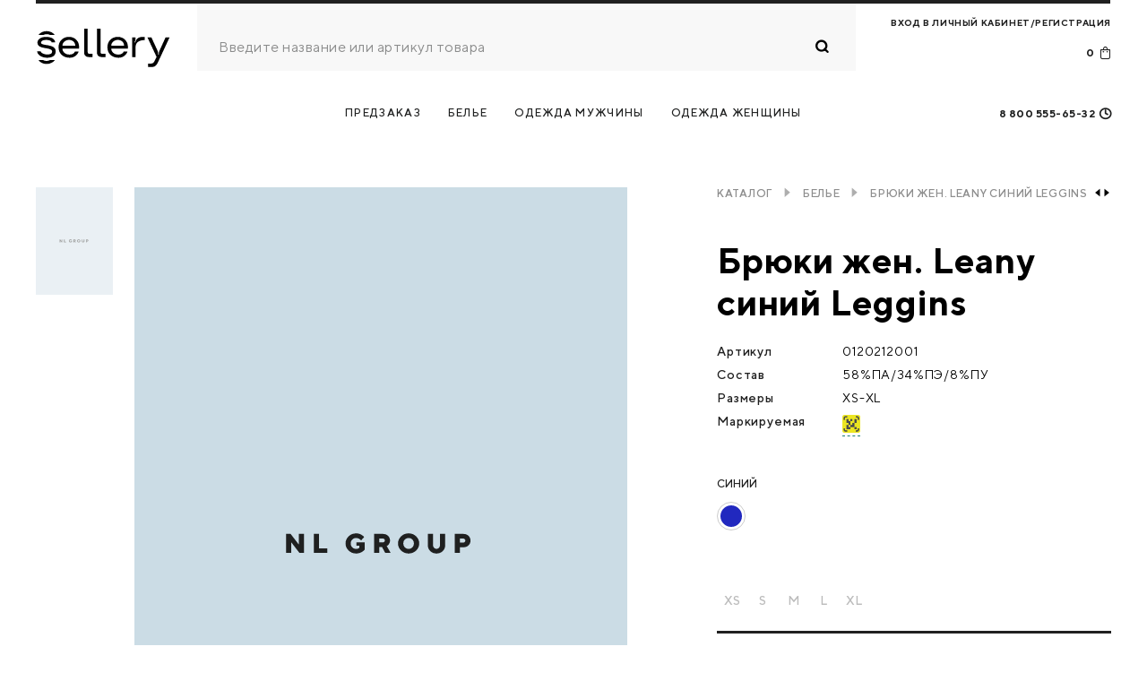

--- FILE ---
content_type: text/html; charset=UTF-8
request_url: https://sellery.ru/catalog/1-bele/76-sport/4096-bryuki-zhen-leany-sinij-leggins
body_size: 15170
content:
<!DOCTYPE html>
<html lang="ru">
<head>

    <link rel="apple-touch-icon" sizes="57x57" href="/build/img/favicon/apple-icon-57x57.png">
    <link rel="apple-touch-icon" sizes="60x60" href="/build/img/favicon/apple-icon-60x60.png">
    <link rel="apple-touch-icon" sizes="72x72" href="/build/img/favicon/apple-icon-72x72.png">
    <link rel="apple-touch-icon" sizes="76x76" href="/build/img/favicon/apple-icon-76x76.png">
    <link rel="apple-touch-icon" sizes="114x114" href="/build/img/favicon/apple-icon-114x114.png">
    <link rel="apple-touch-icon" sizes="120x120" href="/build/img/favicon/apple-icon-120x120.png">
    <link rel="apple-touch-icon" sizes="144x144" href="/build/img/favicon/apple-icon-144x144.png">
    <link rel="apple-touch-icon" sizes="152x152" href="/build/img/favicon/apple-icon-152x152.png">
    <link rel="apple-touch-icon" sizes="180x180" href="/build/img/favicon/apple-icon-180x180.png">
    <link rel="icon" type="image/png" sizes="192x192"  href="/build/img/favicon/android-icon-192x192.png">
    <link rel="icon" type="image/png" sizes="32x32" href="/build/img/favicon/favicon-32x32.png">
    <link rel="icon" type="image/png" sizes="96x96" href="/build/img/favicon/favicon-96x96.png">
    <link rel="icon" type="image/png" sizes="16x16" href="/build/img/favicon/favicon-16x16.png">
    <link rel="manifest" href="/build/img/favicon/manifest.json">
    <meta name="msapplication-TileColor" content="#f6f6f6">
    <meta name="msapplication-TileImage" content="/build/img/favicon/ms-icon-144x144.png">
    <meta name="theme-color" content="#f6f6f6">

    <meta http-equiv="Content-Type" content="text/html; charset=utf-8">
    <meta name="format-detection" content="telephone=no">
    <meta name="viewport" content="width=device-width, initial-scale=1, user-scalable=no, maximum-scale=1">
    <meta http-equiv="X-UA-Compatible" content="IE=edge">
            <meta name="yandex-verification" content="860ec9b07726e054" />
    
    <title>Брюки жен. Leany синий Leggins</title>
    <meta name="description" content="Лосины женские / Лосины гладкие / Легинсы женские / спортивная одежда для спорта / домашняя одежда" />
    <link rel="canonical" href="/catalog/1-bele/76-sport/4096-bryuki-zhen-leany-sinij-leggins">
            <link rel="stylesheet" type="text/css" href="/build/entrypoint.6de38b99.css">
    
    </head>
<body class="loaded">
            <!-- Google Tag Manager (noscript) -->
<noscript><iframe src="https://www.googletagmanager.com/ns.html?id=GTM-56K9FJN"
                  height="0" width="0" style="display:none;visibility:hidden"></iframe></noscript>
<!-- End Google Tag Manager (noscript) -->

    
            <div class="survey__widget">
    <button class="survey__widget__close" type="button"><i class="icon-close"></i></button>
    <div class="survey__widget__body">
        <p>Вам нравится наш сайт?</p>
        <button type="button" class="-js-survey-yes"><img src="/build/img/like.svg"></button>
        <button type="button" class="-js-survey-no"><img src="/build/img/dislike.svg"></button>
    </div>
    <div class="survey__widget__form">
        <p>Например, улучшить навигацию или поиск по сайту...</p>
        <form method="post">
            <input type="hidden" name="surveyPage" value="https://sellery.ru/catalog/1-bele/76-sport/4096-bryuki-zhen-leany-sinij-leggins">
            <input type="hidden" name="surveyAssessment" class="assessment">
            <textarea name="surveyWidgetComment" id="surveyWidgetComment" rows="10" required="required"
                      placeholder="Например, улучшить навигацию или поиск по сайту..."></textarea>
            <input type="submit" value="Отправить">
        </form>
    </div>
</div>
        <div class="wrap">
            
            <div class="main-wrapper main-wrapper_auth">
                <main class="content">
                    <div class="menu-overlay"></div>
                    <div class="wrapper">
                            <div class="product">
        <div class="product__top">
                    </div>

        <div class="product__img">
                            <div class="gallery-hidden" style="visibility: hidden; width: 0; height: 0;">
                                    <a href="/default_images/catalog_placehold.svg" data-photo-id="1" data-lightbox="gallery" style="visibility: hidden">
                        <img src="/default_images/catalog_placehold.svg">
                    </a>
                                </div>
            
            <ul class="list-img">
                                    <li class="list-img__item active">
                        <img data-photo-id="1" src="/default_images/catalog_placehold.svg" data-origin-src="/default_images/catalog_placehold.svg">
                    </li>
                            </ul>
            <div class="product__active-img">
                                    <div data-src="/default_images/catalog_placehold.svg" data-photo-id="1">
                        <img src="/default_images/catalog_placehold.svg" alt="alt"/>
                    </div>
                
                <div class="product__types">
                    
                                    </div>
                		                    <a class="product__qr"><span class="tooltip" data-title="Маркируемая продукция. Для приобретения требуется регистрация на портале честный знака и у оператора ЭДО"><img src="/build/img/qr.png"/></span></a>
                                <a class="product__plus" href="#">
                    <div class="icon-plus"></div>
                </a>
            </div>
        </div>

        <div class="product__info">
            <div class="product__heading">
                <ul class="breadcrumbs" itemprop="http://schema.org/breadcrumb" itemscope
    itemtype="http://schema.org/BreadcrumbList">
    <li class="breadcrumbs__item" itemprop="itemListElement" itemscope itemtype="http://schema.org/ListItem">
        <a class="breadcrumbs__link" href="#" onclick="return false" itemprop="url">Каталог <span
                    class="icon-arrow"></span></a>
        <meta itemprop="item" content="https://sellery.ru">
        <meta itemprop="position" content="1">
    </li>

    
                            <li class="breadcrumbs__item" itemprop="itemListElement" itemscope itemtype="http://schema.org/ListItem">
            <a class="breadcrumbs__link" href="/catalog/1-bele/76-sport" itemprop="url">
                Белье
                <span class="icon-arrow"></span>
            </a>
            <meta itemprop="name" content="Белье">
            <meta itemprop="item" content="https://sellery.ru">
            <meta itemprop="position" content="2">
        </li>
    

                        
    
                                <li class="breadcrumbs__item" itemprop="itemListElement" itemscope itemtype="http://schema.org/ListItem">
        Брюки жен. Leany синий Leggins
        <meta itemprop="url" content="/catalog/1-bele/76-sport/4096-bryuki-zhen-leany-sinij-leggins">
        <meta itemprop="name" content="Брюки жен. Leany синий Leggins">
        <meta itemprop="item" content="https://sellery.ru">
        <meta itemprop="position" content="3">
    </li>
</ul>


                <div class="arrows-wrap">
                                        <a class="arrow arrow-prev " href="/catalog/1-bele/76-sport/4094-bryuki-zhen-leany-rozovyj-leggins">
                        <svg>
                            <use xlink:href="/build/img/sprite.svg#arrow-left"></use>
                        </svg>
                    </a>
                    
                                        <a class="arrow arrow-next " href="/catalog/1-bele/76-sport/4098-bryuki-zhen-blessi-chernyj-leggins">
                        <svg>
                            <use xlink:href="/build/img/sprite.svg#arrow-right"></use>
                        </svg>
                    </a>
                                    </div>
            </div>
            <h1 class="product__name">Брюки жен. Leany синий Leggins</h1>
                        <div class="product__details">
                <div class="product__detail">
                    <span class="name">Артикул</span><span>0120212001</span>
                </div>
                <div class="product__detail">
                    <span class="name">Состав</span><span>58%ПА/34%ПЭ/8%ПУ</span>
                </div>
                <div class="product__detail">
                    <span class="name">Размеры</span><span>XS-XL</span>
                </div>
				<div class="product__detail">
                    <span class="name">Маркируемая</span>
		    <span>
			   <a><span class="tooltip" data-title="Маркируемая продукция. Для приобретения требуется регистрация на портале честный знака и у оператора ЭДО"><img src="/build/img/qr.png" width="20" height="20"/></span></a>
		    </span>
                </div>
		            </div>

            <div class="product__colors">
                                <div class="active-color">синий</div>
                
                <ul class="list-color">
                                        <li class="list-color__item active">
                        <div class="list-color__circle" style="background: rgb(33,40,191)">
                        </div>
                    </li>
                    
                                    </ul>
            </div>

            <div class="choose-size">
                <ul class="list-size" data-item-id="4096">
                    
        
        <li data-item-id="4096"
            data-item-remain-id="26531"
            class="list-size__item list-size__item_current ">
            <span>XS</span>
                                                <div class="count"></div>
                                    </li>
                    
        
        <li data-item-id="4096"
            data-item-remain-id="26533"
            class="list-size__item list-size__item_current ">
            <span>S</span>
                                                <div class="count"></div>
                                    </li>
                    
        
        <li data-item-id="4096"
            data-item-remain-id="26535"
            class="list-size__item list-size__item_current ">
            <span>M</span>
                                                <div class="count"></div>
                                    </li>
                    
        
        <li data-item-id="4096"
            data-item-remain-id="26534"
            class="list-size__item list-size__item_current ">
            <span>L</span>
                                                <div class="count"></div>
                                    </li>
                    
        
        <li data-item-id="4096"
            data-item-remain-id="26532"
            class="list-size__item list-size__item_current ">
            <span>XL</span>
                                                <div class="count"></div>
                                    </li>
    </ul>


                <div class="choose-size__bottom">
                    <a data-item-id="4096" class="choose-size__all js-choose-all" href="#">Выбрать все</a>
                    <a class="choose-size__size-table sizetable-trigger" href="#">Таблица размеров</a>
                </div>
            </div>
            <div class="product__order show-item-hint">
                <div class="qty">
    <div class="qty__num">
        <input
            class="qty-val"
            type="text"
            data-item-id="4096"
            onkeyup="this.value=this.value.replace(/[^\d]/, '')"
            value="0" />
    </div>
    <div class="qty__btn">
        <a class="up" href="#" data-item-id="4096">
            <svg>
                <use xlink:href="/build/img/sprite.svg#arrow-up"></use>
            </svg>
        </a>
        <a class="down" href="#" data-item-id="4096">
            <svg>
                <use xlink:href="/build/img/sprite.svg#arrow-down"></use>
            </svg>
        </a>
    </div>
    </div>


                <a class="order-btn total to-cart " style="display: none" data-item-id="4096" href="#">
        <div class="total__val">
        В корзину - <span class="number"></span>₽
    </div>
</a>



<a class="order-btn total in-cart" onclick="return false" data-item-id="4096" href="#" >
        <div class="total__val not-empty" style="display: none">
        В корзине - <span class="number">0.00</span>₽
    </div>
    <div class="total__val empty" >В корзину</div>
</a>

<a class="order-btn  fix" onclick="return false" data-item-id="4096" href="#" style="display: none">
    <span class="fix__text">исправить</span>
</a>

            </div>
            <div class="product__desc">
                <div class="desc-item active">
                    <div class="desc-item__top">
                        <h2 class="desc-item__name">Описание
                        </h2>
                        <div class="desc-item__icon">
                        </div>
                    </div>
                    <div class="desc-item__text">
                        Нежная и невероятно комфортная спортивная одежда Sensera создана для твоих идеальных тренировок! Спортивные легинсы выполнены из гладкого приятного телу эластичного материала. Плотный материал не просвечивает, отлично держит форму и сохраняет комфорт движений. Суперширокая мягкая резинка на поясе визуально корректирует силуэт, подчеркивает талию и бедра. Мягкий меланж таинственного голубого цвета и более темные узоры создают идеальное цветовое сочетание и подчеркивают форму. Будь в форме, будь в центре внимания — носи Sensera!
                    </div>
                </div>
                <div class="desc-item">
                    <div class="desc-item__top">
                        <h2 class="desc-item__name">Уход
                        </h2>
                        <div class="desc-item__icon">
                        </div>
                    </div>
                    <div class="desc-item__text">
                        
                    </div>
                </div>
            </div>
        </div>

        <script type="application/ld+json">
            {
                "@context": "http://schema.org/",
                "@type": "Product",
                "name": "Брюки жен. Leany синий Leggins",
                "image": "https://sellery.ru/media/cache/resolve/catalog_default/",
                "sku": "0120212001",
                "offers": {
                    "@type": "Offer",
                    "priceCurrency": "rub",
                    "price": "0"
                }
            }
        </script>

    </div>

        
                    </div>
                </main>
                <!--<div class="running-bar">
    <div class="wrapper">
        <div class="running-bar__wrapper">
            <div class="running-bar__text">
                <a href="/catalog/1-bele/">Коллекция Autumn - Winter 2019 - 2020 уже в продаже</a>
            </div>
        </div>
    </div>
    <button class="-js-close-running-bar running-bar__close" type="button"><i class="icon-close"></i></button>
</div>-->
   <header class="header header_static ">
    <div class="wrapper">
        <div class="preloader"></div>
        <div class="header__cnt"><a class="button-nav" href="#"><span></span><span></span></a>
            <div class="logo"><a class="logo__link" href="/"><img src="/build/img/sellery-md.svg"></a></div>
            <div class="search">
                <div class="search-form">
                    <form method="GET" action="/catalog/search">
                        <input class="search-form__input" type="text" name="query"
                               placeholder="Введите название или артикул товара"
                               value=""/>
                        <button type="reset" class="search-form__reset">
                            <i class="icon-cross"></i>
                        </button>
                        <button class="search-form__btn js-search" type="submit"><span class="icon-search"></span>
                        </button>
                    </form>
                </div>
            </div>
            <div class="header-links">
                <ul class="links-list">
                    <!-- <li class="links-list__item js-profile">
                      <a class="links-list__link " href="#">
                        вход
                      </a>
                    </li>
                      -->

                    <li class="links-list__item js-profile">
                        <a class="links-list__link " href="#">
                      <span class="links-list__link-text">
                                                    вход в личный кабинет/регистрация
                                              </span>

                            <span class="icon-user"></span></a>
                        <div class="profileinfo">
                            <div class="profileinfo__wrap">
                                <div class="profileinfo__header">
                                    <a href="#" class="arrow-back">
                                    </a>
                                                                        <span></span>
                                </div>
                                <div class="profileinfo__top">
                                    <div class="name">
                                                                            </div>
                                    <a href="/logout" class="logout">Выйти</a>
                                </div>
                                                                    <a href='/profile' class="profileinfo__link">
                                        <div class="profileinfo__row-icon">
                                            <i class="icon-user"></i>
                                        </div>
                                        <div class="profileinfo__link-name"> Профиль
                                        </div>
                                    </a>
				    					
				     <a href='/profile/act' class="profileinfo__link">
                                        <div class="profileinfo__row-icon">
                                            <i class="icon-user"></i>
                                        </div>
                                        <div class="profileinfo__link-name"> Акт сверки
                                        </div>
                                    </a>
				                                                                                                        <a href='/orders/history' class="profileinfo__link">
                                        <div class="profileinfo__row-icon">
                                            <i class="icon-bag-1"></i>
                                        </div>
                                        <div class="profileinfo__link-name"> История заказов
                                        </div>
                                    </a>
                                                                <a href='/profile/change-password' class="profileinfo__link">
                                    <div class="profileinfo__row-icon">
                                        <i class="icon-key"></i>
                                    </div>
                                    <div class="profileinfo__link-name"> Изменить пароль
                                    </div>
                                </a>
                            </div>
                        </div>

                        <div class="login">
                            <div class="login__wrap">
                                <div class="login__header">
                                    <a href="#" class="arrow-back">

                                    </a>
                                    <div class="login__header-title">Sellery.Ru</div>
                                    <span></span>
                                                                                                                                            </div>
                                <div class="login__heading">
                                    <div class="login__title">
                                        Вход в личный кабинет/регистрация
                                    </div>
                                    <a href="/reg_new" style="color: #232323">РЕГИСТРАЦИЯ</a>
                                </div>
                                <a href="#" class="login__forgot js-restore">
                                    Забыли пароль?
                                </a>
                                <form class="login__form" action="/login_check" method="post">
                                    <input type="hidden" name="_csrf_token" value="5v7FCeWDiN9adpWyEBDBmZZJESubjR7EYhSnljGKC_g">
                                    <div class="login__input-wrap">
                                        <input type="email" class="login__input" required="required"
                                               placeholder="info@info.ru" name="_username" autocomplete="username">
                                        <div class="login__input-wrap-text">
                                            Email
                                        </div>
                                        <div class="login__input-error">
                                            <span class="icon-warning"></span>
                                        </div>
                                    </div>
                                    <div class="login__input-wrap has-error">
                                        <input type="password" class="login__input" required="required" name="_password"
                                               placeholder="Пароль" autocomplete="current-password">
                                        <div class="login__input-wrap-text">
                                            Пароль
                                        </div>
                                        <div class="login__input-error">
                                            <span class="icon-warning"></span>
                                        </div>
                                    </div>
                                    <label for="remember" class="login__label">
                                        <input type="checkbox" class="login__checkbox" id="remember" name='_remember_me'
                                               value="on">
                                        <span class="fake-checkbox"></span>
                                        <span class="login__label-text">Запомнить меня</span>
                                    </label>

                                    <div class="login__bottom">
                                        <button class="login__submit" type="submit" name="_submit">Войти</button>
                                    </div>
                                </form>
                            </div>
                        </div>
                        <div class="restore">
                            <div class="restore__wrap">
                                <div class="restore__header">
                                    <a href="#" class="arrow-back">

                                    </a>
                                    <div class="restore__header-title">Sellery.Ru</div>
                                    <span></span>
                                                                                                                                            </div>
                                <div class="restore__title">
                                    Восстановление пароля
                                </div>
                                <div class="restore__text">
                                    Введите e-mail, заданный при регистрации
                                </div>
                                <form action="/resetting/send-email" method="POST"
                                      class="restore__form">
                                    <div class="restore__input-wrap">
                                        <input type="email" name="username" placeholder="info@info.ru"
                                               class="restore__input">
                                        <div class="restore__input-wrap-text">
                                            Email
                                        </div>
                                        <div class="login__input-error">
                                            <span class="icon-warning"></span>
                                        </div>
                                    </div>
                                    <div class="restore__bottom">
                                        <button type="submit" class="restore__submit">отправить пароль</button>
                                    </div>
                                </form>
                            </div>
                        </div>
    			<div class="register">
                            <div class="register__wrap">
                                <div class="register__header">
                                    <a href="#" class="arrow-back">

                                    </a>
                                    <div class="register__header-title">Sellery.Ru</div>
                                    <span></span>
                                                                                                                                            </div>
                                <div class="register__title">
                                    Регистрация на sellery.ru
                                </div>
                                <div class="register__text">
                                    Заполните указанные поля ниже, пожалуйста
                                </div>
                                <form action="/register" method="POST"
                                      class="register__form">
                                    <div class="restore__input-wrap">
                                        <input type="email" name="usermail" placeholder="info@info.ru"
                                               class="restore__input">
                                        <div class="restore__input-wrap-text">
                                            Email
                                        </div>
                                        <div class="login__input-error">
                                            <span class="icon-warning"></span>
                                        </div>
                                    </div>
				    <div class="restore__input-wrap">
                                        <input type="login" name="userlogin" placeholder="info@info.ru"
                                               class="restore__input">
                                        <div class="restore__input-wrap-text">
                                            Login
                                        </div>
                                        <div class="login__input-error">
                                            <span class="icon-warning"></span>
                                        </div>
                                    </div>
				    <div class="restore__input-wrap">
                                        <input type="Password" name="userpass" placeholder="info@info.ru"
                                               class="restore__input">
                                        <div class="restore__input-wrap-text">
                                            Password
                                        </div>
                                        <div class="login__input-error">
                                            <span class="icon-warning"></span>
                                        </div>
                                    <div class="restore__input-wrap">
                                        <input type="password2" name="userpass2" placeholder="info@info.ru"
                                               class="restore__input">
                                        <div class="restore__input-wrap-text">
                                            Password check 
                                        </div>
                                        <div class="login__input-error">
                                            <span class="icon-warning"></span>
                                        </div>
                                    </div>
                                    <div class="register__bottom">
                                        <button type="submit" class="register__submit">отправить</button>
                                    </div>
                                </form>
                            </div>
                        </div>
                        <div class="restore-succes">
                            <div class="restore-succes__header">
                                <a href="#" class="arrow-back">

                                </a>
                                <div class="restore-succes__header-title">Sellery.Ru</div>
                                <span></span>
                                                                                                                            </div>
                            <div class="restore-succes__title">
                                Письмо отправлено
                            </div>
                            <div class="restore-succes__text">
                                На электронный адрес <span class="email">info@info.ru</span> была отправлена сылка для
                                восстановления пароля
                            </div>
                        </div>
                    </li>
                                                            <li class="links-list__item js-cart">
                        <a class="links-list__link cart-count" href="/cart">
                            <span class="items-count cart-items-count  ">0</span>
                            <span class="icon-bag-cart"></span>
                        </a>
                        <div class="cart-info">
                            <div class="cart-info__wrap">
                                <div class="cart-info__main">
                                    <div class="cart-info__main-text">Корзина</div>
                                    <div class="cart-info__main-count">
                                        <span class="cart-items-count">0</span>
                                        товаров
                                    </div>
                                    

                                                                    </div>
                                <a href="/cart" class="cart-info__link btn">перейти в корзину</a>
                            </div>
                        </div>
                    </li>

                                    </ul>
            </div>
        </div>
        <nav class="menu">
            <ul class="menu-list">
                                                
                
                                                    <li class="menu-list__item js-dropdown">
                        <a class="menu-list__link" href="/catalog/75-predzakaz">Предзаказ</a>
                        <div class="nav-dropdown">
                            <div class="nav-dropdown__wrap">
                                <div class="nav-dropdown__desc">
                                    <div class="nav-dropdown__title">
                                        <a href="#" class="arrow-back">
                                        </a>
                                        Предзаказ
                                    </div>
                                    <div class="nav-dropdown__group categ">
                                        <div class="nav-dropdown__group-name">
                                            Категории
                                        </div>
                                        <a class="nav-dropdown__link show-all" href="/catalog/75-predzakaz">Смотреть
                                            все</a>
                                        <ul class="nav-dropdown__list  ">
                                                                                        <li><a class="nav-dropdown__link sale"
                                                   href="/catalog/75-predzakaz?sale=1">SALE</a></li>
                                        </ul>
                                    </div>

                                                                        
                                                                                                        </div>
                                <div class="nav-dropdown__photo">
                                    <div class="nav-dropdown__img">
                                                                                                                    </div>
                                </div>
                            </div>
                        </div>
                    </li>
                                                                                                    <li class="menu-list__item js-dropdown">
                        <a class="menu-list__link" href="/catalog/1-bele">Белье</a>
                        <div class="nav-dropdown">
                            <div class="nav-dropdown__wrap">
                                <div class="nav-dropdown__desc">
                                    <div class="nav-dropdown__title">
                                        <a href="#" class="arrow-back">
                                        </a>
                                        Белье
                                    </div>
                                    <div class="nav-dropdown__group categ">
                                        <div class="nav-dropdown__group-name">
                                            Категории
                                        </div>
                                        <a class="nav-dropdown__link show-all" href="/catalog/1-bele">Смотреть
                                            все</a>
                                        <ul class="nav-dropdown__list  columns  ">
                                                                                                                                                <li class="nav-dropdown__item">
                                                        <a class="nav-dropdown__link"
                                                           href="/catalog/1-bele/2-byustgalter">Бюстгальтер</a>
                                                    </li>
                                                                                                                                                                                                                                                                                            <li class="nav-dropdown__item">
                                                        <a class="nav-dropdown__link"
                                                           href="/catalog/1-bele/4-kupalnik">Купальник</a>
                                                    </li>
                                                                                                                                                                                                                                                                                            <li class="nav-dropdown__item">
                                                        <a class="nav-dropdown__link"
                                                           href="/catalog/1-bele/6-plavki">Плавки</a>
                                                    </li>
                                                                                                                                                                                                                                                                                                                                                                                                                                                                                    <li class="nav-dropdown__item">
                                                        <a class="nav-dropdown__link"
                                                           href="/catalog/1-bele/10-trusy">Трусы</a>
                                                    </li>
                                                                                                                                                                                                                                                                                            <li class="nav-dropdown__item">
                                                        <a class="nav-dropdown__link"
                                                           href="/catalog/1-bele/60-odezhda-dlya-sna">Одежда для сна</a>
                                                    </li>
                                                                                                                                                                                                                                                                                                                                                                                                                                                                                                                                                                                                                    <li><a class="nav-dropdown__link sale"
                                                   href="/catalog/1-bele?sale=1">SALE</a></li>
                                        </ul>
                                    </div>

                                                                        
                                                                                                        </div>
                                <div class="nav-dropdown__photo">
                                    <div class="nav-dropdown__img">
                                                                                    <img src="/build/img/banner-1.jpg" alt=""/>
                                                                                                                    </div>
                                </div>
                            </div>
                        </div>
                    </li>
                                                                    <li class="menu-list__item js-dropdown">
                        <a class="menu-list__link" href="/catalog/56-muzhchiny">Одежда мужчины</a>
                        <div class="nav-dropdown">
                            <div class="nav-dropdown__wrap">
                                <div class="nav-dropdown__desc">
                                    <div class="nav-dropdown__title">
                                        <a href="#" class="arrow-back">
                                        </a>
                                        Одежда мужчины
                                    </div>
                                    <div class="nav-dropdown__group categ">
                                        <div class="nav-dropdown__group-name">
                                            Категории
                                        </div>
                                        <a class="nav-dropdown__link show-all" href="/catalog/56-muzhchiny">Смотреть
                                            все</a>
                                        <ul class="nav-dropdown__list  ">
                                                                                                                                                                                                                                                                                                                                                                                                                                                                                                                                <li class="nav-dropdown__item">
                                                        <a class="nav-dropdown__link"
                                                           href="/catalog/56-muzhchiny/80-dzhinsy">Джинсы</a>
                                                    </li>
                                                                                                                                                                                                <li class="nav-dropdown__item">
                                                        <a class="nav-dropdown__link"
                                                           href="/catalog/56-muzhchiny/81-kurtka">Куртка</a>
                                                    </li>
                                                                                                                                        <li><a class="nav-dropdown__link sale"
                                                   href="/catalog/56-muzhchiny?sale=1">SALE</a></li>
                                        </ul>
                                    </div>

                                                                        
                                                                                                        </div>
                                <div class="nav-dropdown__photo">
                                    <div class="nav-dropdown__img">
                                                                                                                    </div>
                                </div>
                            </div>
                        </div>
                    </li>
                                                                    <li class="menu-list__item js-dropdown">
                        <a class="menu-list__link" href="/catalog/43-zhenshiny">Одежда женщины</a>
                        <div class="nav-dropdown">
                            <div class="nav-dropdown__wrap">
                                <div class="nav-dropdown__desc">
                                    <div class="nav-dropdown__title">
                                        <a href="#" class="arrow-back">
                                        </a>
                                        Одежда женщины
                                    </div>
                                    <div class="nav-dropdown__group categ">
                                        <div class="nav-dropdown__group-name">
                                            Категории
                                        </div>
                                        <a class="nav-dropdown__link show-all" href="/catalog/43-zhenshiny">Смотреть
                                            все</a>
                                        <ul class="nav-dropdown__list  columns  ">
                                                                                                                                                                                                                                                                                                                                                                                                                                    <li class="nav-dropdown__item">
                                                        <a class="nav-dropdown__link"
                                                           href="/catalog/43-zhenshiny/47-dzhinsy">Джинсы</a>
                                                    </li>
                                                                                                                                                                                                                                                                                                                                                                                                                                                                                                                                                                                                                                                                                                                                                                                                                                                                                                                                                                                                                                                                                                                                                                                                                                                    <li class="nav-dropdown__item">
                                                        <a class="nav-dropdown__link"
                                                           href="/catalog/43-zhenshiny/78-kurtki">Куртки</a>
                                                    </li>
                                                                                                                                        <li><a class="nav-dropdown__link sale"
                                                   href="/catalog/43-zhenshiny?sale=1">SALE</a></li>
                                        </ul>
                                    </div>

                                                                        
                                                                                                        </div>
                                <div class="nav-dropdown__photo">
                                    <div class="nav-dropdown__img">
                                                                                                                    </div>
                                </div>
                            </div>
                        </div>
                    </li>
                                                                                                
                            </ul>
            <div class="menu-bottom clock">
                <a class="menu-bottom__link" href="tel:8 800 555-65-32">8 800 555-65-32
                </a>
                <span class="icon-clock"></span>
                <span class="clock__dropdown">9:00-18:00 (МСК)</span>
            </div>
        </nav>
    </div>
</header>

                <footer class="footer footer_big" itemscope="" itemtype="https://schema.org/LocalBusiness">
    <meta itemprop="name" content="Sellery.Ru">
    <link itemprop="url" href="https://sellery.ru/">
    <meta itemprop="description" content="Sellery.Ru">
    <meta itemprop="image" content="https://sellery.ru/build/img/sellery-md.svg">
    <div class="wrapper">
        <div class="footer-top">
            <div class="logo logo_footer"><a class="logo__link" href="#"><img src="/build/img/sellery-md-white.svg"></a>
            </div>
        </div>
        <div class="footer-cnt">
            <nav class="footer-menu">
                <div class="footer-col footer-tab">
                    <div class="footer-col__title">
                        О нас
                        <div class="footer-tab__icon"></div>
                    </div>
                    <ul class="nav-list-footer footer-tab__content">
                        <li class="nav-list-footer__item">
                            <a class="nav-list-footer__link" href="/about/#cooperation">Сотрудничество</a>
                        </li>
                        <li class="nav-list-footer__item">
                            <a class="nav-list-footer__link" href="/oferta">Договор публичной оферты</a>
                        </li>
                        <li class="nav-list-footer__item">
                            <a class="nav-list-footer__link" href="/subs">Соглашение</a>
                        </li>
                        <li class="nav-list-footer__item">
                            <a class="nav-list-footer__link" href="/pdn">Положение о защите и обработке персональных данных</a>
                        </li>
                        <li class="nav-list-footer__item">
                            <a class="nav-list-footer__link" href="/contacts">Контакты</a>
                        </li>
                    </ul>
                </div>
                <div class="footer-col footer-tab">
                    <div class="footer-col__title">Бренды<div class="footer-tab__icon"></div>
                    </div>
                    <ul class="nav-list-footer footer-tab__content">
                                                                        <li class="nav-list-footer__item">
                            <a class="nav-list-footer__link" href="/brands/#sensera">Sensera</a>
                        </li>
                        <li class="nav-list-footer__item">
                            <a class="nav-list-footer__link" href="/brands/#senta">Senta</a>
                        </li>
                    </ul>
                </div>
                <div class="footer-col footer-tab">
                    <div class="footer-col__title">Помощь <div class="footer-tab__icon"></div>
                    </div>
                    <ul class="nav-list-footer footer-tab__content">
                        <li class="nav-list-footer__item">
                            <a class="nav-list-footer__link" href="/how-to-order">Как сделатьзаказ</a>
                        </li>
                        <li class="nav-list-footer__item">
                            <a class="nav-list-footer__link" href="/about/#delivery">Доставка</a>
                        </li>
                        <li class="nav-list-footer__item">
                            <a class="nav-list-footer__link" href="/about/#pay">Оплата </a>
                        </li>
                        <li class="nav-list-footer__item">
                            <a class="nav-list-footer__link" href="/about/#return">Возврат </a>
                        </li>
                    </ul>
                </div>
                <div class="footer-col contacts" itemprop="address" itemscope=""
                     itemtype="https://schema.org/PostalAddress">
                    <meta itemprop="addressCountry" content="Россия">
                    <meta itemprop="addressLocality" content="Санкт-Петербург">
                    <meta itemprop="postalCode" content="197101">
                    <meta itemprop="streetAddress" content="Чапаева, 15">
                    <div class="footer-col__title">Контакты</div>
                    <a class="footer-link phone" href="tel:8 800 555-65-32" itemprop="telephone">8 800 555-65-32</a>
                    <a class="footer-link" href="mailto:sales@sellery.ru" itemprop="email">sales@sellery.ru</a>
                    <div class="footer-text">Пн-ПТ: 10.00-18.00 (МCК)</div>
                </div>
                <div class="footer-col subscribe">
                    <div class="footer-col__title -small-margin">
                        <!-- рассылка <span class="hidden">(-5% на первую покупку)</span> -->
                        СКИДКА 5% на первый заказ
                        <br>
                        ПОДПИШИСЬ НА НАШИ АКЦИИ И НОВОСТИ БЕЗ РЕГИСТРАЦИИ НА САЙТЕ
                    </div>
                    <script src="//static-login.sendpulse.com/apps/fc3/build/loader.js"
                            sp-form-id="3b3c8fa3a95ef219e77a96aa67ff50cabf19ef1bea4d050b68efd6eea3d6c3f8"></script>
                    <a class="footer-link terms" href="/subs">Подтвержая подписку, я принимаю условия соглашения</a>
                </div>
            </nav>
        </div>
        <div class="footer-mob">
            <div class="footer-mob__top">
                <a class="footer-link phone" href="tel:+78005556532">8 800 555-65-32</a>
                <a class="footer-link email" href="mailto:sales@sellery.ru">sales@sellery.ru</a>
                <div class="footer-text" itemprop="openingHours"><span class="icon-clock"></span>9.00-18.00 (МCК)</div>
            </div>
                    </div>
    </div>
    <div class="footer-bottom">
        <div class="copyright">©2018-2026 Sellery.Ru. Все права защищены</div>
    </div>
</footer>


            </div>

                                    <aside class="sidebar orange fav">
              <a href="#" class="sidebar__close-btn js-close-sidebar">
                <i class="icon-close"></i>
              </a>
              <div class="sidebar__top">
                                    <div class="sidebar__favorites-mobtitle">
                    Добавить в избранное
                  </div>
              </div>
              <div class="sidebar__favorites">
                  <div class="sidebar__favorites-list">
                    <a href="#" class="sidebar__favorites-link new">
                      Создать новый список
                    </a>

                    <form action="#" class="favorites-form">
                      <input type='text' class="favorites-form__input" name="name" placeholder='Создать новый список' />
                      <div class="favorites-form__bottom">
                        <button class="favorites-form__submit" type="submit">Сохранить</button>
                        <a href="#" class="favorites-form__exit">Отменить</a>
                      </div>
                      <div class="favorites-form__error"></div>
                    </form>

                                                                                                                            </div>
              </div>
          </aside>

          <div class="fav__messages">
                                                                                                                                        </div>
        </div>
        <script>
(() => {
  const dynamicSelect = (id1, id2) => {
    // Определение переменных, ссылающихся на списки
    const sel1 = document.getElementById(id1);
    const sel2 = document.getElementById(id2);
    // Клонирование динамического списка
    const clone = sel2.cloneNode(true);
    // Определение переменных для клонированных элементов списка
    const clonedOptions = clone.getElementsByTagName("option");
    // Вызов функции собирающей вызываемый список
    refreshDynamicSelectOptions(sel1, sel2, clonedOptions);
    // При изменении выбранного элемента в первом списке: // вызов функции пересобирающей вызываемый список
    sel1.addEventListener('change', () => {
      refreshDynamicSelectOptions(sel1, sel2, clonedOptions);
    });
  };

  // Функция для сборки динамического списка
  const refreshDynamicSelectOptions = (sel1, sel2, clonedOptions) => {
    // Удаление всех элементов динамического списка
    while (sel2.options.length) {
      sel2.remove(0);
    }
    const selectedOption = sel1.options[sel1.selectedIndex].value;
    // Перебор клонированных элементов списка
    for (let i = 0; i < clonedOptions.length; i++) {
      const option = clonedOptions[i];
      // Если название класса клонированного option эквивалентно "select"
      // либо эквивалентно значению option первого списка
      if (option.classList.contains('select') ||
        option.classList.contains(selectedOption)) {
        // его нужно клонировать в динамически создаваемый список
        sel2.appendChild(option.cloneNode(true));
      }
    }
    // Отправляем событие change выбранного select
    const event = document.createEvent('HTMLEvents');
    event.initEvent('change', true, false);
    sel2.dispatchEvent(event);
  };

  // Вызов скрипта при загрузке страницы
  document.addEventListener("DOMContentLoaded", () => {
    dynamicSelect("select-1", "select-2");
  });
})();
</script>
 <style>
      select.new {
      /* width: 180px; */
      /* height: 30px; */
      
      padding: 0px 20px 0px 8px;
      background-color: #f1eae5;
      font-size: 16px;
      cursor: pointer;
      top: 5px;
      border: 0px solid #ccc;
      outline: none;
      font-family: TTNorms,sans-serif;
      
      -webkit-appearance: none;
      -moz-appearance: none;
      appearance: none;
       }
      select::-ms-expand { 
      display: none; /* удалите стрелку по умолчанию в IE 10 и 11 */
      }
     
    </style>
<div class="sizetable__popup mfp-hide">
	<div class="sizetable__title">Таблица размеров</div>
                
                <select id="select-1" class="new">
		  <option value="select" >Категория</option>
		  <option value="a" selected>Женщины</option>
		  <option value="b">Мужчины</option>
		  <option value="c">Девочки</option>
		  <option value="d">Мальчики</option>
		</select>
        <br><br>
		<select id="select-2" class="sizetable__categories js-select">
		  <option class="select" value="select">Выберите</option>
		  <option class="a" value="bra" selected>Бюстгальтеры</option>
		  <option class="a" value="trysi">Трусы</option>
		  <option class="a" value="zhen">домашняя одежда</option>
		  <option class="a" value="zhen">футболки</option>
                  <option class="a" value="zhennoski">Носки</option>

		  <option class="b" value="trysim" selected>трусы</option>
		  <option class="b" value="odezhdam">домашняя одежда</option>
		  <option class="b" value="odezhdam">футболки</option>
                  <option class="b" value="muzhnoski">носки</option>

		  <option class="c" value="trysichild" selected>трусы</option>
		  <option class="c" value="childnoski">носки</option>

		  <option class="d" value="trysichild" selected>трусы</option>
		  <option class="d" value="childnoski">носки</option>
		</select>
	 
    
	<div class="sizetable__tab active" data-sizetab="boys">
		<div class="sizetable__table-wrap">
			<table class="sizetable__table" >
				<thead>
					<tr>
						<td>Размер/Рост</td>
						<td>98</td>
						<td>104</td>
						<td>110</td>
						<td>116</td>
						<td>122</td>
						<td>128</td>
						<td>134</td>
						<td>140</td>
						<td>146</td>
						<td>152</td>
						<td>158</td>
						<td>164</td>
					</tr>
				</thead>
				<tbody>
					<tr>
						<td>грудь</td>
						<td>55</td>
						<td> 56</td>
						<td>57 </td>
						<td>58 </td>
						<td> 61</td>
						<td> 64</td>
						<td> 67</td>
						<td> 70</td>
						<td> 73</td>
						<td> 76</td>
						<td> 79</td>
						<td> 82</td>
					</tr>
					<tr>
						<td>Талия</td>
						<td>52</td>
						<td>53</td>
						<td>54</td>
						<td>55</td>
						<td>56,5</td>
						<td>58</td>
						<td>59,5</td>
						<td>61</td>
						<td>62,8</td>
						<td>64,6</td>
						<td>66,4</td>
						<td>68,2</td>
					</tr>
					<tr>
						<td>бедра</td>
						<td>57</td>
						<td>59</td>
						<td>61</td>
						<td>63</td>
						<td>66</td>
						<td>69</td>
						<td>72</td>
						<td>75</td>
						<td>78</td>
						<td>81</td>
						<td>84</td>
						<td>87</td>
					</tr>
				</tbody>
			</table>
		</div>
	</div>
        <div class="sizetable__tab active" data-sizetab="zhen">
		<div class="sizetable__table-wrap">
			<table class="sizetable__table" >
				<thead>
					<tr>
						<td>Размер/Рост</td>
						<td>98</td>
						<td>104</td>
						<td>110</td>
						<td>116</td>
						<td>122</td>
						<td>128</td>
						<td>134</td>
						<td>140</td>
						<td>146</td>
						<td>152</td>
						<td>158</td>
						<td>164</td>
					</tr>
				</thead>
				<tbody>
					<tr>
						<td>грудь</td>
						<td>55</td>
						<td> 56</td>
						<td>57 </td>
						<td>58 </td>
						<td> 61</td>
						<td> 64</td>
						<td> 67</td>
						<td> 70</td>
						<td> 73</td>
						<td> 76</td>
						<td> 79</td>
						<td> 82</td>
					</tr>
					<tr>
						<td>Талия</td>
						<td>52</td>
						<td>53</td>
						<td>54</td>
						<td>55</td>
						<td>56,5</td>
						<td>58</td>
						<td>59,5</td>
						<td>61</td>
						<td>62,8</td>
						<td>64,6</td>
						<td>66,4</td>
						<td>68,2</td>
					</tr>
					<tr>
						<td>бедра</td>
						<td>57</td>
						<td>59</td>
						<td>61</td>
						<td>63</td>
						<td>66</td>
						<td>69</td>
						<td>72</td>
						<td>75</td>
						<td>78</td>
						<td>81</td>
						<td>84</td>
						<td>87</td>
					</tr>
				</tbody>
			</table>
		</div>
	</div>
	<div class="sizetable__tab active" data-sizetab="odezhdam">
                <div class="sizetable__table-wrap">
                        <table class="sizetable__table" >
                                <thead>
                                        <tr>
                                                <td>Европейский размер</td>
                                                <td>S</td>
                                                <td>M</td>
                                                <td>L</td>
                                                <td>XL</td>
                                                <td>XXL</td>
                                                <td>3XL</td>
                                        </tr>
                                </thead>
                                <tbody>
                                        <tr>
                                                <td>Российский размер</td>
                                                <td>176-92-82</td>
                                                <td>182-96-86</td>
                                                <td>182-100-90</td>
                                                <td>182-104-94</td>
                                                <td>182-108-98</td>
                                                <td>182-112-102</td>
                                        </tr>  
                                </tbody>
                        </table>
                </div>
        </div>
        <div class="sizetable__tab" data-sizetab="zhennoski">
		<div class="sizetable__table-wrap">
			<table class="sizetable__table" >
				<thead>
					<tr>
						<td>Размер носков</td>
						<td>23</td>
						<td>25</td>
					</tr>
				</thead>
				<tbody>
					<tr>
						<td>Размер обуви</td>
						<td>36 - 37</td>
						<td>37 - 38</td>
						
					</tr>
					<tr>
						<td>Длина стопы</td>
						<td>22 - 24 см</td>
						<td>24 - 26 см</td>
                                        </tr>
					
				</tbody>
			</table>
		</div>
	</div>
	<div class="sizetable__tab" data-sizetab="muzhnoski">
		<div class="sizetable__table-wrap">
			<table class="sizetable__table" >
				<thead>
					<tr>
						<td>Размер носков</td>
						<td>25</td>
						<td>27</td>
						<td>29</td>
						<td>31</td>
					</tr>
				</thead>
				<tbody>
					<tr>
						<td>Размер обуви</td>
						<td>39 - 40</td>
						<td>41 - 42</td>
						<td>43 - 44</td>
						<td>45 - 46</td>
						
					</tr>
					<tr>
						<td>Длина стопы</td>
						<td>24 - 26 см</td>
						<td>26 - 28 см</td>
						<td>28 - 30 см</td>
						<td>30 - 32 см</td>
                                        </tr>
					
				</tbody>
			</table>
		</div>
	</div>
	<div class="sizetable__tab" data-sizetab="childnoski">
		<div class="sizetable__table-wrap">
			<table class="sizetable__table" >
				<thead>
					<tr>
						<td>Размер носков</td>
						<td>6-8</td>
						<td>8-10</td>
						<td>10-12</td>
						<td>12-14</td>
                                                <td>14-16</td>
                                                <td>16-18</td>
                                                <td>18-20</td>
                                                <td>20-22</td>
                                                <td>22-24</td>
					</tr>
				</thead>
				<tbody>
					<tr>
						<td>Размер обуви</td>
						<td>-</td>
						<td>-</td>
						<td>18-19</td>
						<td>20-22</td>
                                                <td>23-25</td>
                                                <td>26-28</td>
                                                <td>29-31</td>
                                                <td>32-34</td>
                                                <td>35-38</td>
						
					</tr>
					<tr>
						<td>Длина стопы</td>
						<td>6-8 см</td>
						<td>8-10 см</td>
                                                <td>10-12 см</td>
                                                <td>12-14 см</td>
                                                <td>14-16 см</td>
                                                <td>16-18 см</td>
                                                <td>18-20 см</td>
                                                <td>20-22 см</td>
                                                <td>22-24 см</td>
                                        </tr>
					<tr>
						<td>Возраст</td>
						<td>до 3 мес</td>
						<td>до 6 мес</td>
                                                <td>6 мес - 1 год</td>
                                                <td>1-2 года</td>
                                                <td>3-4 года</td>
                                                <td>4-5 лет</td>
                                                <td>5-7 лет</td>
                                                <td>7-9 лет</td>
                                                <td>10-12 лет</td>
                                        </tr>
				</tbody>
			</table>
		</div>
	</div>
	<div class="sizetable__tab trysi" data-sizetab="trysichild">
                <div class="sizetable__table-wrap">
                        <table class="sizetable__table">
                                <thead>
                                        <tr>
                                                <td>Размер</td>
                                                <td>110-116</td>
                                                <td>122-128</td>
                                                <td>134-140</td>
                                                <td>146-152</td>
                                                <td>98-104</td>
                                        </tr>
                                </thead>
                                <tbody>
                                        <tr>
                                                <td>Рост</td>
                                                <td>110-116</td>
                                                <td>122-128</td>
                                                <td>134-140</td>
                                                <td>146-152</td>
                                                <td>98-104</td>
                                        </tr>
                                        <tr>
                                                <td>Обхват груди</td>
                                                <td>57-58</td>
                                                <td>61-64</td>
                                                <td>67-70</td>
                                                <td>73-76</td>
                                                <td>55-56</td>
                                        </tr>
					<tr>
                                                <td>Обхват талии</td>
                                                <td>54-55</td>
                                                <td>56,5-58</td>
                                                <td>60-61</td>
                                                <td>63-64,5</td>
                                                <td>52-53</td>
                                        </tr>
                                </tbody>
                        </table>
                </div>
	</div>
	<div class="sizetable__tab trysi" data-sizetab="trysi">
		<div class="sizetable__table-wrap">
			<table class="sizetable__table">
				<thead>
					<tr>
						<td>Европейский размер</td>
						<td>XS</td>
						<td>S</td>
						<td>M</td>
						<td>L</td>
						<td>XL</td>
					</tr>
				</thead>
				<tbody>
					<tr>
						<td>Российский размер</td>
						<td>42</td>
						<td>44</td>
						<td>46</td>
						<td>48</td>
						<td>50</td>
					</tr>
					<tr>
						<td>Обхват бедер</td>
						<td>87-90</td>
						<td>91-94</td>
						<td>95-98</td>
						<td>99-102</td>
						<td>103-106</td>
					</tr>
				</tbody>
			</table>
		</div>
		<div class="sizetable__types">
			<div class="sizetable__types-row">
				<div class="sizetable__type">
					<img src="/build/img/sizetable/brief.jpg"  alt="#" class="sizetable__type-img">
					<div class="sizetable__type-info">
						<div class="sizetable__info-name">BRIEF</div>
						<div class="sizetable__info-sizestitle">Размерный ряд</div>
						<div class="sizetable__info-sizes">XS, S, M, L, XL</div>
					</div>
				</div>
				<div class="sizetable__type">
					<img src="/build/img/sizetable/hipster.jpg"  alt="#" class="sizetable__type-img">
					<div class="sizetable__type-info">
						<div class="sizetable__info-name">hipster</div>
						<div class="sizetable__info-sizestitle">Размерный ряд</div>
						<div class="sizetable__info-sizes">XS, S, M, L, XL</div>
					</div>
				</div>
			</div>
			<div class="sizetable__types-row">
				<div class="sizetable__type">
					<img src="/build/img/sizetable/brazilian.jpg" alt="#" class="sizetable__type-img">
					<div class="sizetable__type-info">
						<div class="sizetable__info-name">brazillian</div>
						<div class="sizetable__info-sizestitle">Размерный ряд</div>
						<div class="sizetable__info-sizes">XS, S, M, L, XL</div>
					</div>
				</div>
				<div class="sizetable__type">
					<img src="/build/img/sizetable/tanga.jpg" alt="#" class="sizetable__type-img">
					<div class="sizetable__type-info">
						<div class="sizetable__info-name">tanga</div>
						<div class="sizetable__info-sizestitle">Размерный ряд</div>
						<div class="sizetable__info-sizes">XS, S, M, L, XL</div>
					</div>
				</div>
			</div>
		</div>	
	</div>
	<div class="sizetable__tab trysi" data-sizetab="trysim">
                <div class="sizetable__table-wrap">
                        <table class="sizetable__table">
                                <thead>
                                        <tr>
                                                <td>Европейский размер</td>
                                                <td>S</td>
                                                <td>M</td>
                                                <td>L</td>
                                                <td>XL</td>
                                                <td>XXL</td>
						<td>3XXL</td>
                                        </tr>
                                </thead>
                                <tbody>
                                        <tr>
                                                <td>Российский размер</td>
                                                <td>176-92-82</td>
                                                <td>182-96-86</td>
                                                <td>182-100-90</td>
                                                <td>182-104-94</td>
                                                <td>182-108-98</td>
						<td>182-112-102</td>
                                        </tr>
 				</thead>                        
                        </table>
        	</div>
	</div>	
	<div class="sizetable__tab bra" data-sizetab="bra">
		<div class="sizetable__table-wrap">
			<table class="sizetable__table">
				<thead>
					<tr>
						<td colspan="2">обхват груди</td>
						<td>A</td>
						<td>B</td>
						<td>C</td>
						<td>D</td>
						<td>E</td>
						<td colspan="2"></td>
					</tr>
				</thead>
				<tbody>
					<tr>
						<td class="rotate-col" rowspan="4">
							<span>размер бюстгальтера</span>
						</td>
						<td>70</td>
						<td>82-84</td>
						<td>84-86</td>
						<td>86-88</td>
						<td>88-90</td>
						<td>-</td>
						<td>68-72</td>
						<td class="rotate-col" rowspan="4">
							<span>обхват под грудью</span>	
						</td>
					</tr>
					<tr>
						<td>75</td>
						<td>87-89</td>
						<td>89-91</td>
						<td>91-93</td>
						<td>93-95</td>
						<td>95-97</td>
						<td>73-77</td>
					</tr>
					<tr>
						<td>80</td>
						<td>-</td>
						<td>94-96</td>
						<td>96-98</td>
						<td>98-100</td>
						<td>100-102</td>
						<td>78-82</td>
					</tr>
					<tr>
						<td>85</td>
						<td>97-99</td>
						<td>99-101</td>
						<td>101-103</td>
						<td>103-105</td>
						<td>105-107</td>
						<td>83-87</td>
					</tr>

				</tbody>
			</table>
		</div>
		<div class="sizetable__types">
			<div class="sizetable__types-row">
				<div class="sizetable__type">
					<img src="/build/img/sizetable/padded_bra.jpg"  alt="#" class="sizetable__type-img">
					<div class="sizetable__type-info">
						<div class="sizetable__info-name">padded bra</div>
						<div class="sizetable__info-text">Формованная чашка средней плотности с уплотнением внутри, создающим эффект push up для размеров 70АВС, 75 АВС, 80B.</div>
						<div class="sizetable__info-sizestitle">Размерный ряд</div>
						<div class="sizetable__info-sizes">70АВС, 75 АВС, 80BСВ, 85BC</div>
					</div>
				</div>
			</div>
			<div class="sizetable__types-row">
				<div class="sizetable__type">
					<img src="/build/img/sizetable/super_padded_bra.jpg"  alt="#" class="sizetable__type-img">
					<div class="sizetable__type-info">
						<div class="sizetable__info-name">super padded bra</div>
						<div class="sizetable__info-text">Формованная чашка с эффектом super push up</div>
						<div class="sizetable__info-sizestitle">Размерный ряд</div>
						<div class="sizetable__info-sizes">70АВ, 75 АВС, 80BСВ, 85BCD</div>
					</div>
				</div>
			</div>
			<div class="sizetable__types-row">
				<div class="sizetable__type">
					<img src="/build/img/sizetable/wire_bra.jpg"  alt="#" class="sizetable__type-img">
					<div class="sizetable__type-info">
						<div class="sizetable__info-name">wire bra</div>
						<div class="sizetable__info-text">Бюстгальтер с мягкой чашкой на каркасах</div>
						<div class="sizetable__info-sizestitle">Размерный ряд</div>
						<div class="sizetable__info-sizes">70CD, 75 DCDE, 80BСDE, 85BCD</div>
					</div>
				</div>
			</div>
			<div class="sizetable__types-row">
				<div class="sizetable__type">
					<img src="/build/img/sizetable/bandeau_bra.jpg"  alt="#" class="sizetable__type-img">
					<div class="sizetable__type-info">
						<div class="sizetable__info-name">bandeau bra</div>
						<div class="sizetable__info-text">Формованная чашка с эффектом push up для размеров 70ABC, 75ABC, 80B</div>
						<div class="sizetable__info-sizestitle">Размерный ряд</div>
						<div class="sizetable__info-sizes">70ABC, 75 ABCDE, 80BСDE, 85BCD</div>
					</div>
				</div>
			</div>
			<div class="sizetable__types-row">
				<div class="sizetable__type">
					<img src="/build/img/sizetable/formed_bra.jpg"  alt="#" class="sizetable__type-img">
					<div class="sizetable__type-info">
						<div class="sizetable__info-name">формованный bra</div>
						<div class="sizetable__info-text">Бесшовный бюстгальтер со скрытыми каркасами, с push-up для всех размеров</div>
						<div class="sizetable__info-sizestitle">Размерный ряд</div>
						<div class="sizetable__info-sizes">70АВCD, 75 АВСDE, 80BСDE, 85 BCDE</div>
					</div>
				</div>
			</div>
			<div class="sizetable__types-row">
				<div class="sizetable__type">
					<img src="/build/img/sizetable/stitched_padded_bra.jpg"  alt="#" class="sizetable__type-img">
					<div class="sizetable__type-info">
						<div class="sizetable__info-name">stitched padded bra</div>
						<div class="sizetable__info-text">Сшитая чашка из поролона со съемным вкладышем</div>
						<div class="sizetable__info-sizestitle">Размерный ряд</div>
						<div class="sizetable__info-sizes">70ВC, 75 ВСDE, 80BСDE, 85 BCD</div>
					</div>
				</div>
			</div>
			<div class="sizetable__types-row">
				<div class="sizetable__type">
					<img src="/build/img/sizetable/balconette_bra.jpg"  alt="#" class="sizetable__type-img">
					<div class="sizetable__type-info">
						<div class="sizetable__info-name">balconette bra</div>
						<div class="sizetable__info-text">Формованная чашка с эффектом push up. Формованная чашка без эффекта push up</div>
						<div class="sizetable__info-sizestitle">Размерный ряд</div>
						<div class="sizetable__info-sizes">70ВC, 75 АВСDE, 80BСDE, 85BCDE</div>
					</div>
				</div>
			</div>
			<div class="sizetable__types-row">
				<div class="sizetable__type">
					<img src="/build/img/sizetable/triangle_bra.jpg"  alt="#" class="sizetable__type-img">
					<div class="sizetable__type-info">
						<div class="sizetable__info-name">traingle bra</div>
						<div class="sizetable__info-text">Формованная чашка треугольной формы без каркасов и без push-up</div>
						<div class="sizetable__info-sizestitle">Размерный ряд</div>
						<div class="sizetable__info-sizes">70AВC, 75 АВСD, 80BС</div>
					</div>
				</div>
			</div>
			<div class="sizetable__types-row">
				<div class="sizetable__type">
					<img src="/build/img/sizetable/triangle_super_padded_bra.jpg"  alt="#" class="sizetable__type-img">
					<div class="sizetable__type-info">
						<div class="sizetable__info-name">traingle super padded bra</div>
						<div class="sizetable__info-text">Формованная чашка треугольной формы без каркасов c уплотнением создающим эффект super push up</div>
						<div class="sizetable__info-sizestitle">Размерный ряд</div>
						<div class="sizetable__info-sizes">70AВC, 75 ВСD, 80BС</div>
					</div>
				</div>
			</div>
		</div>	
	</div>
	<div class="sizetable__tab women" data-sizetab="women">
		<div class="sizetable__table-wrap">
			<table class="sizetable__table">
				<thead>
					<tr>
						<td colspan="2">Размер</td>
						<td>XXS</td>
						<td>XS</td>
						<td>S</td>
						<td>M</td>
						<td>L</td>
						<td>XL</td>
						<td>XXL</td>
					</tr>
				</thead>
				<tbody>
					<tr>
						<td colspan="2">рост</td>
						<td>170</td>
						<td>170</td>
						<td>170</td>
						<td>170</td>
						<td>170</td>
						<td>170</td>
						<td>170</td>
					</tr>
					<tr>
						<td rowspan="6" class="rotate-col">
							<span>Обхват</span>
						</td>
						<td>грудь</td>
						<td>80</td>
						<td>84</td>
						<td>88</td>
						<td>92</td>
						<td>96</td>
						<td>100</td>
						<td>104</td>
					</tr>
					<tr>
						<td>бедра</td>
						<td>88</td>
						<td>92</td>
						<td>96</td>
						<td>100</td>
						<td>104</td>
						<td>108</td>
						<td>112</td>
					</tr>
					<tr>
						<td>шея</td>
						<td>32</td>
						<td>33,4</td>
						<td>34,8</td>
						<td>36,2</td>
						<td>37,6</td>
						<td>39</td>
						<td>40,4</td>
					</tr>
					<tr>
						<td>бедро</td>
						<td>51,2</td>
						<td>53,2</td>
						<td>55,2</td>
						<td>57,2</td>
						<td>59,2</td>
						<td>61,2</td>
						<td>63,2</td>
					</tr>
					<tr>
						<td>колено</td>
						<td>35,7</td>
						<td>36,7</td>
						<td>37,7</td>
						<td>38,7</td>
						<td>39,7</td>
						<td>40,7</td>
						<td>41,7</td>
					</tr>
					<tr>
						<td>плечо</td>
						<td>25,2</td>
						<td>26,6</td>
						<td>28</td>
						<td>29,4</td>
						<td>30,8</td>
						<td>32,2</td>
						<td>33,6</td>
					</tr>
					<tr>
						<td rowspan="3" class="rotate-col">
							<span>ширина</span>
						</td>
						<td>грудь</td>
						<td>31,6</td>
						<td>32,4</td>
						<td>33,2</td>
						<td>34</td>
						<td>34,8</td>
						<td>35,6</td>
						<td>36,4</td>
					</tr>
					<tr>
						<td>спина</td>
						<td>32,8</td>
						<td>33,6</td>
						<td>34,4</td>
						<td>35,2</td>
						<td>36</td>
						<td>36,8</td>
						<td>37,6</td>
					</tr>
					<tr>
						<td>плечевой скат</td>
						<td>13</td>
						<td>13,2</td>
						<td>13,4</td>
						<td>13,6</td>
						<td>13,8</td>
						<td>14</td>
						<td>14,2</td>
					</tr>
				</tbody>
			</table>
		</div>
	</div>
	<div class="sizetable__tab child" data-sizetab="child">
		<div class="sizetable__table-wrap">
			<table class="sizetable__table">
				<thead>
					<tr>
						<td>Размер</td>
						<td>62</td>
						<td>68</td>
						<td>74</td>
						<td>80</td>
						<td>86</td>
						<td>92</td>
					</tr>
				</thead>
				<tbody>
					<tr>
						<td>грудь</td>
						<td>55</td>
						<td>56</td>
						<td>57</td>
						<td>58</td>
						<td>61</td>
						<td>64</td>
					</tr>
					<tr>
						<td>талия</td>
						<td>52</td>
						<td>53</td>
						<td>54</td>
						<td>55</td>
						<td>56,5</td>
						<td>58</td>
					</tr>
					<tr>
						<td>бедра</td>
						<td>57</td>
						<td>59</td>
						<td>61</td>
						<td>63</td>
						<td>66</td>
						<td>69</td>
					</tr>
					
				</tbody>
			</table>
		</div>
	</div>

</div>

        <div class="restricted_popup mfp-hide">
    <p class="-title">Этот товар нельзя добавить в корзину</p>
    <p class="-subtitle">Обратитесь к Вашему персональному менеджеру.</p>
</div>

        <div class="icon-load"></div>
    

        
                        <!-- Yandex.Metrika counter -->
<script type="text/javascript" >
   (function(m,e,t,r,i,k,a){m[i]=m[i]||function(){(m[i].a=m[i].a||[]).push(arguments)};
   m[i].l=1*new Date();k=e.createElement(t),a=e.getElementsByTagName(t)[0],k.async=1,k.src=r,a.parentNode.insertBefore(k,a)})
   (window, document, "script", "https://mc.yandex.ru/metrika/tag.js", "ym");

   ym(51654536, "init", {
        clickmap:true,
        trackLinks:true,
        accurateTrackBounce:true,
        webvisor:true
   });
</script>
<noscript><div><img src="https://mc.yandex.ru/watch/51654536" style="position:absolute; left:-9999px;" alt="" /></div></noscript>
<!-- /Yandex.Metrika counter -->
        
        <script>
            window.isAuthenticated = false;
        </script>
        <script src="/build/entrypoint.0a34eb7f.js"></script>
    
</body>
</html>


--- FILE ---
content_type: text/css
request_url: https://sellery.ru/build/entrypoint.6de38b99.css
body_size: 56697
content:
.select2-container{-webkit-box-sizing:border-box;box-sizing:border-box;display:inline-block;margin:0;position:relative;vertical-align:middle}.select2-container .select2-selection--single{-webkit-box-sizing:border-box;box-sizing:border-box;cursor:pointer;display:block;height:28px;-moz-user-select:none;-ms-user-select:none;user-select:none;-webkit-user-select:none}.select2-container .select2-selection--single .select2-selection__rendered{display:block;padding-left:8px;padding-right:20px;overflow:hidden;-o-text-overflow:ellipsis;text-overflow:ellipsis;white-space:nowrap}.select2-container .select2-selection--single .select2-selection__clear{position:relative}.select2-container[dir=rtl] .select2-selection--single .select2-selection__rendered{padding-right:8px;padding-left:20px}.select2-container .select2-selection--multiple{-webkit-box-sizing:border-box;box-sizing:border-box;cursor:pointer;display:block;min-height:32px;-moz-user-select:none;-ms-user-select:none;user-select:none;-webkit-user-select:none}.select2-container .select2-selection--multiple .select2-selection__rendered{display:inline-block;overflow:hidden;padding-left:8px;-o-text-overflow:ellipsis;text-overflow:ellipsis;white-space:nowrap}.select2-container .select2-search--inline{float:left}.select2-container .select2-search--inline .select2-search__field{-webkit-box-sizing:border-box;box-sizing:border-box;border:none;font-size:100%;margin-top:5px;padding:0}.select2-container .select2-search--inline .select2-search__field::-webkit-search-cancel-button{-webkit-appearance:none}.select2-dropdown{background-color:#fff;border:1px solid #aaa;-webkit-border-radius:4px;border-radius:4px;-webkit-box-sizing:border-box;box-sizing:border-box;display:block;position:absolute;left:-100000px;width:100%;z-index:1051}.select2-results{display:block}.select2-results__options{list-style:none;margin:0;padding:0}.select2-results__option{padding:6px;-moz-user-select:none;-ms-user-select:none;user-select:none;-webkit-user-select:none}.select2-results__option[aria-selected]{cursor:pointer}.select2-container--open .select2-dropdown{left:0}.select2-container--open .select2-dropdown--above{border-bottom:none;-webkit-border-bottom-left-radius:0;border-bottom-left-radius:0;-webkit-border-bottom-right-radius:0;border-bottom-right-radius:0}.select2-container--open .select2-dropdown--below{border-top:none;-webkit-border-top-left-radius:0;border-top-left-radius:0;-webkit-border-top-right-radius:0;border-top-right-radius:0}.select2-search--dropdown{display:block;padding:4px}.select2-search--dropdown .select2-search__field{padding:4px;width:100%;-webkit-box-sizing:border-box;box-sizing:border-box}.select2-search--dropdown .select2-search__field::-webkit-search-cancel-button{-webkit-appearance:none}.select2-search--dropdown.select2-search--hide{display:none}.select2-close-mask{border:0;margin:0;padding:0;display:block;position:fixed;left:0;top:0;min-height:100%;min-width:100%;height:auto;width:auto;opacity:0;z-index:99;background-color:#fff;filter:alpha(opacity=0)}.select2-hidden-accessible{border:0!important;clip:rect(0 0 0 0)!important;-webkit-clip-path:inset(50%)!important;clip-path:inset(50%)!important;height:1px!important;overflow:hidden!important;padding:0!important;position:absolute!important;width:1px!important;white-space:nowrap!important}.select2-container--default .select2-selection--single{background-color:#fff;border:1px solid #aaa;-webkit-border-radius:4px;border-radius:4px}.select2-container--default .select2-selection--single .select2-selection__rendered{color:#444;line-height:28px}.select2-container--default .select2-selection--single .select2-selection__clear{cursor:pointer;float:right;font-weight:700}.select2-container--default .select2-selection--single .select2-selection__placeholder{color:#999}.select2-container--default .select2-selection--single .select2-selection__arrow{height:26px;position:absolute;top:1px;right:1px;width:20px}.select2-container--default .select2-selection--single .select2-selection__arrow b{border-color:#888 transparent transparent;border-style:solid;border-width:5px 4px 0;height:0;left:50%;margin-left:-4px;margin-top:-2px;position:absolute;top:50%;width:0}.select2-container--default[dir=rtl] .select2-selection--single .select2-selection__clear{float:left}.select2-container--default[dir=rtl] .select2-selection--single .select2-selection__arrow{left:1px;right:auto}.select2-container--default.select2-container--disabled .select2-selection--single{background-color:#eee;cursor:default}.select2-container--default.select2-container--disabled .select2-selection--single .select2-selection__clear{display:none}.select2-container--default.select2-container--open .select2-selection--single .select2-selection__arrow b{border-color:transparent transparent #888;border-width:0 4px 5px}.select2-container--default .select2-selection--multiple{background-color:#fff;border:1px solid #aaa;-webkit-border-radius:4px;border-radius:4px;cursor:text}.select2-container--default .select2-selection--multiple .select2-selection__rendered{-webkit-box-sizing:border-box;box-sizing:border-box;list-style:none;margin:0;padding:0 5px;width:100%}.select2-container--default .select2-selection--multiple .select2-selection__rendered li{list-style:none}.select2-container--default .select2-selection--multiple .select2-selection__placeholder{color:#999;margin-top:5px;float:left}.select2-container--default .select2-selection--multiple .select2-selection__clear{cursor:pointer;float:right;font-weight:700;margin-top:5px;margin-right:10px}.select2-container--default .select2-selection--multiple .select2-selection__choice{background-color:#e4e4e4;border:1px solid #aaa;-webkit-border-radius:4px;border-radius:4px;cursor:default;float:left;margin-right:5px;margin-top:5px;padding:0 5px}.select2-container--default .select2-selection--multiple .select2-selection__choice__remove{color:#999;cursor:pointer;display:inline-block;font-weight:700;margin-right:2px}.select2-container--default .select2-selection--multiple .select2-selection__choice__remove:hover{color:#333}.select2-container--default[dir=rtl] .select2-selection--multiple .select2-search--inline,.select2-container--default[dir=rtl] .select2-selection--multiple .select2-selection__choice,.select2-container--default[dir=rtl] .select2-selection--multiple .select2-selection__placeholder{float:right}.select2-container--default[dir=rtl] .select2-selection--multiple .select2-selection__choice{margin-left:5px;margin-right:auto}.select2-container--default[dir=rtl] .select2-selection--multiple .select2-selection__choice__remove{margin-left:2px;margin-right:auto}.select2-container--default.select2-container--focus .select2-selection--multiple{border:1px solid #000;outline:0}.select2-container--default.select2-container--disabled .select2-selection--multiple{background-color:#eee;cursor:default}.select2-container--default.select2-container--disabled .select2-selection__choice__remove{display:none}.select2-container--default.select2-container--open.select2-container--above .select2-selection--multiple,.select2-container--default.select2-container--open.select2-container--above .select2-selection--single{-webkit-border-top-left-radius:0;border-top-left-radius:0;-webkit-border-top-right-radius:0;border-top-right-radius:0}.select2-container--default.select2-container--open.select2-container--below .select2-selection--multiple,.select2-container--default.select2-container--open.select2-container--below .select2-selection--single{-webkit-border-bottom-left-radius:0;border-bottom-left-radius:0;-webkit-border-bottom-right-radius:0;border-bottom-right-radius:0}.select2-container--default .select2-search--dropdown .select2-search__field{border:1px solid #aaa}.select2-container--default .select2-search--inline .select2-search__field{background:transparent;border:none;outline:0;-webkit-box-shadow:none;box-shadow:none;-webkit-appearance:textfield}.select2-container--default .select2-results>.select2-results__options{max-height:200px;overflow-y:auto}.select2-container--default .select2-results__option[role=group]{padding:0}.select2-container--default .select2-results__option[aria-disabled=true]{color:#999}.select2-container--default .select2-results__option[aria-selected=true]{background-color:#ddd}.select2-container--default .select2-results__option .select2-results__option{padding-left:1em}.select2-container--default .select2-results__option .select2-results__option .select2-results__group{padding-left:0}.select2-container--default .select2-results__option .select2-results__option .select2-results__option{margin-left:-1em;padding-left:2em}.select2-container--default .select2-results__option .select2-results__option .select2-results__option .select2-results__option{margin-left:-2em;padding-left:3em}.select2-container--default .select2-results__option .select2-results__option .select2-results__option .select2-results__option .select2-results__option{margin-left:-3em;padding-left:4em}.select2-container--default .select2-results__option .select2-results__option .select2-results__option .select2-results__option .select2-results__option .select2-results__option{margin-left:-4em;padding-left:5em}.select2-container--default .select2-results__option .select2-results__option .select2-results__option .select2-results__option .select2-results__option .select2-results__option .select2-results__option{margin-left:-5em;padding-left:6em}.select2-container--default .select2-results__option--highlighted[aria-selected]{background-color:#5897fb;color:#fff}.select2-container--default .select2-results__group{cursor:default;display:block;padding:6px}.select2-container--classic .select2-selection--single{background-color:#f7f7f7;border:1px solid #aaa;-webkit-border-radius:4px;border-radius:4px;outline:0;background-image:-webkit-linear-gradient(top,#fff 50%,#eee);background-image:-o-linear-gradient(top,#fff 50%,#eee 100%);background-image:-webkit-gradient(linear,left top,left bottom,color-stop(50%,#fff),to(#eee));background-image:linear-gradient(180deg,#fff 50%,#eee);background-repeat:repeat-x;filter:progid:DXImageTransform.Microsoft.gradient(startColorstr="#FFFFFFFF",endColorstr="#FFEEEEEE",GradientType=0)}.select2-container--classic .select2-selection--single:focus{border:1px solid #5897fb}.select2-container--classic .select2-selection--single .select2-selection__rendered{color:#444;line-height:28px}.select2-container--classic .select2-selection--single .select2-selection__clear{cursor:pointer;float:right;font-weight:700;margin-right:10px}.select2-container--classic .select2-selection--single .select2-selection__placeholder{color:#999}.select2-container--classic .select2-selection--single .select2-selection__arrow{background-color:#ddd;border:none;border-left:1px solid #aaa;-webkit-border-top-right-radius:4px;border-top-right-radius:4px;-webkit-border-bottom-right-radius:4px;border-bottom-right-radius:4px;height:26px;position:absolute;top:1px;right:1px;width:20px;background-image:-webkit-linear-gradient(top,#eee 50%,#ccc);background-image:-o-linear-gradient(top,#eee 50%,#ccc 100%);background-image:-webkit-gradient(linear,left top,left bottom,color-stop(50%,#eee),to(#ccc));background-image:linear-gradient(180deg,#eee 50%,#ccc);background-repeat:repeat-x;filter:progid:DXImageTransform.Microsoft.gradient(startColorstr="#FFEEEEEE",endColorstr="#FFCCCCCC",GradientType=0)}.select2-container--classic .select2-selection--single .select2-selection__arrow b{border-color:#888 transparent transparent;border-style:solid;border-width:5px 4px 0;height:0;left:50%;margin-left:-4px;margin-top:-2px;position:absolute;top:50%;width:0}.select2-container--classic[dir=rtl] .select2-selection--single .select2-selection__clear{float:left}.select2-container--classic[dir=rtl] .select2-selection--single .select2-selection__arrow{border:none;border-right:1px solid #aaa;-webkit-border-radius:0;border-radius:0;-webkit-border-top-left-radius:4px;border-top-left-radius:4px;-webkit-border-bottom-left-radius:4px;border-bottom-left-radius:4px;left:1px;right:auto}.select2-container--classic.select2-container--open .select2-selection--single{border:1px solid #5897fb}.select2-container--classic.select2-container--open .select2-selection--single .select2-selection__arrow{background:transparent;border:none}.select2-container--classic.select2-container--open .select2-selection--single .select2-selection__arrow b{border-color:transparent transparent #888;border-width:0 4px 5px}.select2-container--classic.select2-container--open.select2-container--above .select2-selection--single{border-top:none;-webkit-border-top-left-radius:0;border-top-left-radius:0;-webkit-border-top-right-radius:0;border-top-right-radius:0;background-image:-webkit-linear-gradient(top,#fff,#eee 50%);background-image:-o-linear-gradient(top,#fff 0,#eee 50%);background-image:-webkit-gradient(linear,left top,left bottom,from(#fff),color-stop(50%,#eee));background-image:linear-gradient(180deg,#fff 0,#eee 50%);background-repeat:repeat-x;filter:progid:DXImageTransform.Microsoft.gradient(startColorstr="#FFFFFFFF",endColorstr="#FFEEEEEE",GradientType=0)}.select2-container--classic.select2-container--open.select2-container--below .select2-selection--single{border-bottom:none;-webkit-border-bottom-left-radius:0;border-bottom-left-radius:0;-webkit-border-bottom-right-radius:0;border-bottom-right-radius:0;background-image:-webkit-linear-gradient(top,#eee 50%,#fff);background-image:-o-linear-gradient(top,#eee 50%,#fff 100%);background-image:-webkit-gradient(linear,left top,left bottom,color-stop(50%,#eee),to(#fff));background-image:linear-gradient(180deg,#eee 50%,#fff);background-repeat:repeat-x;filter:progid:DXImageTransform.Microsoft.gradient(startColorstr="#FFEEEEEE",endColorstr="#FFFFFFFF",GradientType=0)}.select2-container--classic .select2-selection--multiple{background-color:#fff;border:1px solid #aaa;-webkit-border-radius:4px;border-radius:4px;cursor:text;outline:0}.select2-container--classic .select2-selection--multiple:focus{border:1px solid #5897fb}.select2-container--classic .select2-selection--multiple .select2-selection__rendered{list-style:none;margin:0;padding:0 5px}.select2-container--classic .select2-selection--multiple .select2-selection__clear{display:none}.select2-container--classic .select2-selection--multiple .select2-selection__choice{background-color:#e4e4e4;border:1px solid #aaa;-webkit-border-radius:4px;border-radius:4px;cursor:default;float:left;margin-right:5px;margin-top:5px;padding:0 5px}.select2-container--classic .select2-selection--multiple .select2-selection__choice__remove{color:#888;cursor:pointer;display:inline-block;font-weight:700;margin-right:2px}.select2-container--classic .select2-selection--multiple .select2-selection__choice__remove:hover{color:#555}.select2-container--classic[dir=rtl] .select2-selection--multiple .select2-selection__choice{float:right;margin-left:5px;margin-right:auto}.select2-container--classic[dir=rtl] .select2-selection--multiple .select2-selection__choice__remove{margin-left:2px;margin-right:auto}.select2-container--classic.select2-container--open .select2-selection--multiple{border:1px solid #5897fb}.select2-container--classic.select2-container--open.select2-container--above .select2-selection--multiple{border-top:none;-webkit-border-top-left-radius:0;border-top-left-radius:0;-webkit-border-top-right-radius:0;border-top-right-radius:0}.select2-container--classic.select2-container--open.select2-container--below .select2-selection--multiple{border-bottom:none;-webkit-border-bottom-left-radius:0;border-bottom-left-radius:0;-webkit-border-bottom-right-radius:0;border-bottom-right-radius:0}.select2-container--classic .select2-search--dropdown .select2-search__field{border:1px solid #aaa;outline:0}.select2-container--classic .select2-search--inline .select2-search__field{outline:0;-webkit-box-shadow:none;box-shadow:none}.select2-container--classic .select2-dropdown{background-color:#fff;border:1px solid transparent}.select2-container--classic .select2-dropdown--above{border-bottom:none}.select2-container--classic .select2-dropdown--below{border-top:none}.select2-container--classic .select2-results>.select2-results__options{max-height:200px;overflow-y:auto}.select2-container--classic .select2-results__option[role=group]{padding:0}.select2-container--classic .select2-results__option[aria-disabled=true]{color:grey}.select2-container--classic .select2-results__option--highlighted[aria-selected]{background-color:#3875d7;color:#fff}.select2-container--classic .select2-results__group{cursor:default;display:block;padding:6px}.select2-container--classic.select2-container--open .select2-dropdown{border-color:#5897fb}html.lb-disable-scrolling{overflow:hidden;position:fixed;height:100vh;width:100vw}.lightboxOverlay{position:absolute;top:0;left:0;z-index:9999;background-color:#000;filter:progid:DXImageTransform.Microsoft.Alpha(Opacity=80);opacity:.8;display:none}.lightbox{position:absolute;left:0;width:100%;z-index:10000;text-align:center;line-height:0;font-weight:400}.lightbox .lb-image{display:block;height:auto;max-width:inherit;max-height:none;-webkit-border-radius:3px;border-radius:3px;border:4px solid #fff}.lightbox a img{border:none}.lb-outerContainer{position:relative;*zoom:1;width:250px;height:250px;margin:0 auto;-webkit-border-radius:4px;border-radius:4px;background-color:#fff}.lb-outerContainer:after{content:"";display:table;clear:both}.lb-loader{position:absolute;top:43%;left:0;height:25%;width:100%;text-align:center;line-height:0}.lb-cancel{display:block;width:32px;height:32px;margin:0 auto;background:url(/build/images/loading.2299ad0b.gif) no-repeat}.lb-nav{position:absolute;top:0;left:0;height:100%;width:100%;z-index:10}.lb-container>.nav{left:0}.lb-nav a{outline:none;background-image:url("[data-uri]")}.lb-next,.lb-prev{height:100%;cursor:pointer;display:block}.lb-nav a.lb-prev{width:34%;left:0;float:left;background:url([data-uri]) left 48% no-repeat;filter:progid:DXImageTransform.Microsoft.Alpha(Opacity=0);opacity:0;-webkit-transition:opacity .6s;-o-transition:opacity .6s;transition:opacity .6s}.lb-nav a.lb-prev:hover{filter:progid:DXImageTransform.Microsoft.Alpha(Opacity=100);opacity:1}.lb-nav a.lb-next{width:64%;right:0;float:right;background:url([data-uri]) right 48% no-repeat;filter:progid:DXImageTransform.Microsoft.Alpha(Opacity=0);opacity:0;-webkit-transition:opacity .6s;-o-transition:opacity .6s;transition:opacity .6s}.lb-nav a.lb-next:hover{filter:progid:DXImageTransform.Microsoft.Alpha(Opacity=100);opacity:1}.lb-dataContainer{margin:0 auto;padding-top:5px;*zoom:1;width:100%;-webkit-border-bottom-left-radius:4px;border-bottom-left-radius:4px;-webkit-border-bottom-right-radius:4px;border-bottom-right-radius:4px}.lb-dataContainer:after{content:"";display:table;clear:both}.lb-data{padding:0 4px;color:#ccc}.lb-data .lb-details{width:85%;float:left;text-align:left;line-height:1.1em}.lb-data .lb-caption{font-size:13px;font-weight:700;line-height:1em}.lb-data .lb-caption a{color:#4ae}.lb-data .lb-number{display:block;clear:left;padding-bottom:1em;font-size:12px;color:#999}.lb-data .lb-close{display:block;float:right;width:30px;height:30px;background:url([data-uri]) 100% 0 no-repeat;text-align:right;outline:none;filter:progid:DXImageTransform.Microsoft.Alpha(Opacity=70);opacity:.7;-webkit-transition:opacity .2s;-o-transition:opacity .2s;transition:opacity .2s}.lb-data .lb-close:hover{cursor:pointer;filter:progid:DXImageTransform.Microsoft.Alpha(Opacity=100);opacity:1}.mfp-bg{z-index:1042;overflow:hidden;background:#0b0b0b;opacity:.8}.mfp-bg,.mfp-wrap{top:0;left:0;width:100%;height:100%;position:fixed}.mfp-wrap{z-index:1043;outline:none!important;-webkit-backface-visibility:hidden}.mfp-container{text-align:center;position:absolute;width:100%;height:100%;left:0;top:0;padding:0 8px;-webkit-box-sizing:border-box;box-sizing:border-box}.mfp-container:before{content:"";display:inline-block;height:100%;vertical-align:middle}.mfp-align-top .mfp-container:before{display:none}.mfp-content{position:relative;display:inline-block;vertical-align:middle;margin:0 auto;text-align:left;z-index:1045}.mfp-ajax-holder .mfp-content,.mfp-inline-holder .mfp-content{width:100%;cursor:auto}.mfp-ajax-cur{cursor:progress}.mfp-zoom-out-cur,.mfp-zoom-out-cur .mfp-image-holder .mfp-close{cursor:-webkit-zoom-out;cursor:zoom-out}.mfp-zoom{cursor:pointer;cursor:-webkit-zoom-in;cursor:zoom-in}.mfp-auto-cursor .mfp-content{cursor:auto}.mfp-arrow,.mfp-close,.mfp-counter,.mfp-preloader{-webkit-user-select:none;-moz-user-select:none;-ms-user-select:none;user-select:none}.mfp-loading.mfp-figure{display:none}.mfp-hide{display:none!important}.mfp-preloader{color:#ccc;position:absolute;top:50%;width:auto;text-align:center;margin-top:-.8em;left:8px;right:8px;z-index:1044}.mfp-preloader a{color:#ccc}.mfp-preloader a:hover{color:#fff}.mfp-s-error .mfp-content,.mfp-s-ready .mfp-preloader{display:none}button.mfp-arrow,button.mfp-close{overflow:visible;cursor:pointer;background:transparent;border:0;-webkit-appearance:none;display:block;outline:none;padding:0;z-index:1046;-webkit-box-shadow:none;box-shadow:none;-ms-touch-action:manipulation;touch-action:manipulation}button::-moz-focus-inner{padding:0;border:0}.mfp-close{width:44px;height:44px;line-height:44px;position:absolute;right:0;top:0;text-decoration:none;text-align:center;opacity:.65;padding:0 0 18px 10px;color:#fff;font-style:normal;font-size:28px;font-family:Arial,Baskerville,monospace}.mfp-close:focus,.mfp-close:hover{opacity:1}.mfp-close:active{top:1px}.mfp-close-btn-in .mfp-close{color:#333}.mfp-iframe-holder .mfp-close,.mfp-image-holder .mfp-close{color:#fff;right:-6px;text-align:right;padding-right:6px;width:100%}.mfp-counter{position:absolute;top:0;right:0;color:#ccc;font-size:12px;line-height:18px;white-space:nowrap}.mfp-arrow{position:absolute;opacity:.65;margin:0;top:50%;margin-top:-55px;padding:0;width:90px;height:110px;-webkit-tap-highlight-color:transparent}.mfp-arrow:active{margin-top:-54px}.mfp-arrow:focus,.mfp-arrow:hover{opacity:1}.mfp-arrow:after,.mfp-arrow:before{content:"";display:block;width:0;height:0;position:absolute;left:0;top:0;margin-top:35px;margin-left:35px;border:medium inset transparent}.mfp-arrow:after{border-top-width:13px;border-bottom-width:13px;top:8px}.mfp-arrow:before{border-top-width:21px;border-bottom-width:21px;opacity:.7}.mfp-arrow-left{left:0}.mfp-arrow-left:after{border-right:17px solid #fff;margin-left:31px}.mfp-arrow-left:before{margin-left:25px;border-right:27px solid #3f3f3f}.mfp-arrow-right{right:0}.mfp-arrow-right:after{border-left:17px solid #fff;margin-left:39px}.mfp-arrow-right:before{border-left:27px solid #3f3f3f}.mfp-iframe-holder{padding-top:40px;padding-bottom:40px}.mfp-iframe-holder .mfp-content{line-height:0;width:100%;max-width:900px}.mfp-iframe-holder .mfp-close{top:-40px}.mfp-iframe-scaler{width:100%;height:0;overflow:hidden;padding-top:56.25%}.mfp-iframe-scaler iframe{position:absolute;display:block;top:0;left:0;width:100%;height:100%;-webkit-box-shadow:0 0 8px rgba(0,0,0,.6);box-shadow:0 0 8px rgba(0,0,0,.6);background:#000}img.mfp-img{width:auto;max-width:100%;height:auto;display:block;-webkit-box-sizing:border-box;box-sizing:border-box;padding:40px 0;margin:0 auto}.mfp-figure,img.mfp-img{line-height:0}.mfp-figure:after{content:"";position:absolute;left:0;top:40px;bottom:40px;display:block;right:0;width:auto;height:auto;z-index:-1;-webkit-box-shadow:0 0 8px rgba(0,0,0,.6);box-shadow:0 0 8px rgba(0,0,0,.6);background:#444}.mfp-figure small{color:#bdbdbd;display:block;font-size:12px;line-height:14px}.mfp-figure figure{margin:0}.mfp-bottom-bar{margin-top:-36px;position:absolute;top:100%;left:0;width:100%;cursor:auto}.mfp-title{text-align:left;line-height:18px;color:#f3f3f3;word-wrap:break-word;padding-right:36px}.mfp-image-holder .mfp-content{max-width:100%}.mfp-gallery .mfp-image-holder .mfp-figure{cursor:pointer}@media screen and (max-height:300px),screen and (max-width:800px) and (orientation:landscape){.mfp-img-mobile .mfp-image-holder{padding-left:0;padding-right:0}.mfp-img-mobile img.mfp-img{padding:0}.mfp-img-mobile .mfp-figure:after{top:0;bottom:0}.mfp-img-mobile .mfp-figure small{display:inline;margin-left:5px}.mfp-img-mobile .mfp-bottom-bar{background:rgba(0,0,0,.6);bottom:0;margin:0;top:auto;padding:3px 5px;position:fixed;-webkit-box-sizing:border-box;box-sizing:border-box}.mfp-img-mobile .mfp-bottom-bar:empty{padding:0}.mfp-img-mobile .mfp-counter{right:5px;top:3px}.mfp-img-mobile .mfp-close{top:0;right:0;width:35px;height:35px;line-height:35px;background:rgba(0,0,0,.6);position:fixed;text-align:center;padding:0}}@media (max-width:900px){.mfp-arrow{-webkit-transform:scale(.75);-ms-transform:scale(.75);transform:scale(.75)}.mfp-arrow-left{-webkit-transform-origin:0;-ms-transform-origin:0;transform-origin:0}.mfp-arrow-right{-webkit-transform-origin:100%;-ms-transform-origin:100%;transform-origin:100%}.mfp-container{padding-left:6px;padding-right:6px}}@font-face{font-family:icomoon;src:url(/build/fonts/icomoon.69d46155.eot);src:url(/build/fonts/icomoon.69d46155.eot#iefix) format("embedded-opentype"),url(/build/fonts/icomoon.a3cd4009.ttf) format("truetype"),url(/build/fonts/icomoon.1aee6965.woff) format("woff"),url(/build/images/icomoon.15147a0c.svg#icomoon) format("svg");font-weight:400;font-style:normal}[class*=" icon-"],[class^=icon-]{font-family:icomoon!important;speak:none;font-style:normal;font-weight:400;font-variant:normal;text-transform:none;line-height:1;-webkit-font-smoothing:antialiased;-moz-osx-font-smoothing:grayscale}.icon-return:before{content:"\E92D"}.icon-growth:before{content:"\E925"}.icon-safety-box:before{content:"\E926"}.icon-scooter:before{content:"\E927"}.icon-search1:before{content:"\E928"}.icon-strategy:before{content:"\E929"}.icon-teamwork:before{content:"\E92A"}.icon-time:before{content:"\E92B"}.icon-wallet:before{content:"\E92C"}.icon-bag-cart:before{content:"\E924"}.icon-key:before{content:"\E923"}.icon-xls-download:before{content:"\E922"}.icon-warning:before{content:"\E921"}.icon-more:before{content:"\E920"}.icon-clients:before{content:"\E91B"}.icon-monitor:before{content:"\E91C"}.icon-team1:before{content:"\E91D"}.icon-ticket:before{content:"\E91E"}.icon-cross:before{content:"\E91A"}.icon-close-round:before{content:"\E919"}.icon-file-text:before{content:"\E917"}.icon-file:before{content:"\E916"}.icon-repeat:before{content:"\E918"}.icon-download-arrow:before{content:"\E915"}.icon-team:before{content:"\E91F"}.icon-info:before{content:"\E914"}.icon-round-arrow:before{content:"\E913"}.icon-plus:before{content:"\E912"}.icon-square:before{content:"\E911"}.icon-clock:before{content:"\E900"}.icon-arrow:before{content:"\E901"}.icon-bag-1:before{content:"\E902"}.icon-bag-2:before{content:"\E903"}.icon-cards:before{content:"\E904"}.icon-close:before{content:"\E905"}.icon-facebook:before{content:"\E906"}.icon-heart:before{content:"\E907"}.icon-instagram:before{content:"\E908"}.icon-list:before{content:"\E909"}.icon-search:before{content:"\E90A"}.icon-user:before{content:"\E90B"}.icon-vk:before{content:"\E90C"}.icon-twitter:before{content:"\E910"}.icon-youtube:before{content:"\E90F"}.icon-arrow-thin-down:before{content:"\E90D"}.icon-heart-o:before{content:"\E90E"}body{margin:0;padding:0;font-family:Arial,sans-serif;background-color:#fff;height:100%;line-height:1;position:relative;font-size:13px!important;-webkit-font-smoothing:antialiased;-moz-osx-font-smoothing:grayscale}a,abbr,acronym,address,applet,article,aside,audio,b,big,blockquote,body,canvas,caption,center,cite,code,dd,del,details,dfn,div,dl,dt,em,embed,fieldset,figcaption,figure,footer,form,h1,h2,h3,h4,h5,h6,header,hgroup,html,i,iframe,img,ins,kbd,label,legend,li,mark,menu,nav,object,ol,output,p,pre,q,ruby,s,samp,section,small,span,strike,strong,sub,summary,sup,table,tbody,td,tfoot,th,thead,time,tr,tt,u,ul,var,video{margin:0;padding:0;border:0;font-size:100%}article,aside,details,figcaption,figure,footer,header,hgroup,main,menu,nav,section{display:block}blockquote,q{quotes:none}blockquote:after,blockquote:before,q:after,q:before{content:"";content:none}table{border-collapse:collapse;border-width:0;padding:0;margin:0}html{height:100%;-webkit-text-size-adjust:none;-ms-text-size-adjust:none}input,textarea{color:#333;font-family:Arial,sans-serif;outline:none;border-radius:0;-moz-border-radius:0;-webkit-border-radius:0;-webkit-appearance:none}button,input[type=button],input[type=submit]{cursor:pointer}input:required{-webkit-box-shadow:none;box-shadow:none}form,td{margin:0;padding:0}a{color:#100da9;-webkit-transition:all .2s linear;-o-transition:all .2s linear;transition:all .2s linear;text-decoration:none;outline:none;-webkit-tap-highlight-color:rgba(0,0,0,0)}a,button,div,span{outline:none!important}button,input[type=button],input[type=submit]{-webkit-appearance:none;outline:none}button,input,textarea{font-family:TTNorms,sans-serif}*,:after,:before{-webkit-box-sizing:border-box;box-sizing:border-box}.clearfix:after,.row:after,.wrapper:after{content:".";display:block;height:0;clear:both;visibility:hidden}@font-face{font-family:TTNorms;src:url(/build/fonts/TTNorms-Thin.b5f6def0.eot);src:url(/build/fonts/TTNorms-Thin.b5f6def0.eot) format("embedded-opentype"),url(/build/fonts/TTNorms-Thin.b07f21af.woff2) format("woff2"),url(/build/fonts/TTNorms-Thin.d523157e.woff) format("woff"),url(/build/fonts/TTNorms-Thin.213cb930.ttf) format("truetype"),url(/build/images/TTNorms-Thin.8078da25.svg) format("svg");font-weight:100;font-style:normal}@font-face{font-family:TTNorms;src:url(/build/fonts/TTNorms-ExtraLight.491f077b.eot);src:url(/build/fonts/TTNorms-ExtraLight.491f077b.eot) format("embedded-opentype"),url(/build/fonts/TTNorms-ExtraLight.44363447.woff2) format("woff2"),url(/build/fonts/TTNorms-ExtraLight.004fb861.woff) format("woff"),url(/build/fonts/TTNorms-ExtraLight.368a68b6.ttf) format("truetype"),url(/build/images/TTNorms-ExtraLight.6d8b1ac9.svg) format("svg");font-weight:200;font-style:normal}@font-face{font-family:TTNorms;src:url(/build/fonts/TTNorms-Light.ca4fdb95.eot);src:url(/build/fonts/TTNorms-Light.ca4fdb95.eot) format("embedded-opentype"),url(/build/fonts/TTNorms-Light.86a57e29.woff2) format("woff2"),url(/build/fonts/TTNorms-Light.80dc0df7.woff) format("woff"),url(/build/fonts/TTNorms-Light.1504a2b5.ttf) format("truetype"),url(/build/images/TTNorms-Light.a9df1bf3.svg) format("svg");font-weight:300;font-style:normal}@font-face{font-family:TTNorms;src:url(/build/fonts/TTNorms-Regular.c585352c.eot);src:url(/build/fonts/TTNorms-Regular.c585352c.eot) format("embedded-opentype"),url(/build/fonts/TTNorms-Regular.9bd7b9e4.woff2) format("woff2"),url(/build/fonts/TTNorms-Regular.33f150c6.woff) format("woff"),url(/build/fonts/TTNorms-Regular.eb6edc39.ttf) format("truetype"),url(/build/images/TTNorms-Regular.90754484.svg) format("svg");font-weight:400;font-style:normal}@font-face{font-family:TTNorms;src:url(/build/fonts/TTNorms-Medium.69acfd1e.eot);src:url(/build/fonts/TTNorms-Medium.69acfd1e.eot) format("embedded-opentype"),url(/build/fonts/TTNorms-Medium.5f95b448.woff2) format("woff2"),url(/build/fonts/TTNorms-Medium.98c07215.woff) format("woff"),url(/build/fonts/TTNorms-Medium.1082eb3b.ttf) format("truetype"),url(/build/images/TTNorms-Medium.e4ebca36.svg) format("svg");font-weight:500;font-style:normal}@font-face{font-family:TTNorms;src:url(/build/fonts/TTNorms-ExtraBold.0570c4c9.eot);src:url(/build/fonts/TTNorms-ExtraBold.0570c4c9.eot) format("embedded-opentype"),url(/build/fonts/TTNorms-ExtraBold.68af0ab9.woff2) format("woff2"),url(/build/fonts/TTNorms-ExtraBold.faff73e6.woff) format("woff"),url(/build/fonts/TTNorms-ExtraBold.aaeea6a6.ttf) format("truetype"),url(/build/images/TTNorms-ExtraBold.a3e498b8.svg) format("svg");font-weight:800;font-style:normal}@font-face{font-family:TTNorms;src:url(/build/fonts/TTNorms-Heavy.f9dca104.eot);src:url(/build/fonts/TTNorms-Heavy.f9dca104.eot) format("embedded-opentype"),url(/build/fonts/TTNorms-Heavy.7ec684f4.woff2) format("woff2"),url(/build/fonts/TTNorms-Heavy.942fa011.woff) format("woff"),url(/build/fonts/TTNorms-Heavy.97ee7bc2.ttf) format("truetype"),url(/build/images/TTNorms-Heavy.5945e225.svg) format("svg");font-weight:900;font-style:normal}@font-face{font-family:TTNorms;src:url(/build/fonts/TTNorms-Black.a99a1caa.eot);src:url(/build/fonts/TTNorms-Black.a99a1caa.eot) format("embedded-opentype"),url(/build/fonts/TTNorms-Black.04230333.woff2) format("woff2"),url(/build/fonts/TTNorms-Black.5a246f88.woff) format("woff"),url(/build/fonts/TTNorms-Black.b60f40ce.ttf) format("truetype"),url(/build/images/TTNorms-Black.b6c3c9ba.svg) format("svg");font-weight:900;font-style:normal}@font-face{font-family:TTNorms;src:url(/build/fonts/TTNorms-Bold.7695fb09.eot);src:url(/build/fonts/TTNorms-Bold.7695fb09.eot) format("embedded-opentype"),url(/build/fonts/TTNorms-Bold.0c316350.woff2) format("woff2"),url(/build/fonts/TTNorms-Bold.1009f033.woff) format("woff"),url(/build/fonts/TTNorms-Bold.64f8b35b.ttf) format("truetype"),url(/build/images/TTNorms-Bold.5292792d.svg) format("svg");font-weight:700;font-style:normal}@font-face{font-family:Futura PT;src:url(/build/fonts/FuturaPT-Book.c4310969.woff) format("woff");font-weight:400;font-style:normal}@font-face{font-family:Futura PT;src:url(/build/fonts/FuturaPT-Heavy.ec50ee16.woff) format("woff");font-weight:900;font-style:normal}.dropdown.scrolled:after{display:none}.scrolled{height:108px;padding-top:0;background:#fff;position:fixed;top:0;left:0;z-index:999}.scrolled.header_static .preloader{display:block;top:auto;bottom:0}.scrolled .header-links{margin-left:0;z-index:3;margin:0}.scrolled .header__cnt{height:100%;-webkit-box-align:center;-webkit-align-items:center;-ms-flex-align:center;align-items:center}.scrolled .logo{margin-top:0!important}.scrolled .search{min-width:auto;background-color:transparent;margin-left:auto;width:auto;margin-right:0;padding:0}.scrolled .search-form{height:40px}.scrolled .search-form form{height:100%}.scrolled .search-form__input,.scrolled .search-form__reset{display:none}.scrolled .search-form__btn{width:auto;height:auto;position:absolute;top:50%;-webkit-transform:translateY(-50%);-ms-transform:translateY(-50%);transform:translateY(-50%);padding:0}.scrolled .search-form__btn .icon-search{right:0}.scrolled .search-form__input{background-color:#fff;opacity:0}.scrolled .search-form__input:-ms-input-placeholder{opacity:0}.scrolled .search-form__input::-webkit-input-placeholder{font-family:TTNorms,sans-serif;color:#202020;font-weight:400;font-size:16px;letter-spacing:.5px;opacity:1}.scrolled .search-form__input::-ms-input-placeholder{font-family:TTNorms,sans-serif;color:#202020;font-weight:400;font-size:16px;letter-spacing:.5px;opacity:1}.scrolled .search-form__input::placeholder{font-family:TTNorms,sans-serif;color:#202020;font-weight:400;font-size:16px;letter-spacing:.5px;opacity:1}.scrolled .search-form__input:not([value=""])+.search-form__reset{display:none}.scrolled .menu{position:absolute;left:0;width:auto;top:35%;left:26%}.scrolled .menu .menu-list{margin:0}@media screen and (max-width:1360px){.scrolled .menu{left:350px}}@media screen and (max-width:1200px){.scrolled .menu{left:270px}}.scrolled .menu-list{-webkit-box-pack:start;-webkit-justify-content:flex-start;-ms-flex-pack:start;justify-content:flex-start;margin-top:49px}.scrolled .menu-bottom{display:none}.scrolled.dropdown .nav-dropdown{top:54px!important;left:0}.scrolled.dropdown .nav-dropdown:before{top:-35px;height:35px}.scrolled .wrapper{height:100%}.scrolled .icon-user{font-size:17px}.scrolled.fixed .wrapper{height:88px}.search-open:after{display:none}.search-open .search-form__reset{top:54%}.search-open .search{width:100%;background:#fff;position:relative;z-index:1;margin-left:15%}@media screen and (min-width:1024px) and (max-width:1200px){.search-open .search{margin-left:11%}}.search-open .search-form__input{opacity:1;padding-left:0;padding-right:0;background:#fff;width:100%;height:40px;padding:0;font-family:TTNorms,sans-serif;color:#202020;font-weight:500;font-size:18px;display:block}.search-open .search-form__input::-webkit-input-placeholder{font-family:TTNorms,sans-serif;color:#1f2020;font-size:16px;letter-spacing:.7px;opacity:.5}.search-open .search-form__input::-moz-placeholder{font-family:TTNorms,sans-serif;color:#1f2020;font-size:16px;letter-spacing:.4px;opacity:.5}.search-open .search-form__input:-ms-input-placeholder{font-family:TTNorms,sans-serif;color:#1f2020;font-size:16px;letter-spacing:.4px;opacity:.5}.search-open .search-form__input:-moz-placeholder{font-family:TTNorms,sans-serif;color:#1f2020;font-size:16px;letter-spacing:.4px}.search-open .search-form__input:not([value=""])+.search-form__reset{display:-webkit-box;display:-webkit-flex;display:-ms-flexbox;display:flex}.search-open .search-form__btn .icon-search{right:0}.header_fixed{height:112px;padding-top:0;background:#fff;position:fixed;top:0;left:0}.header_fixed .search{width:100%;height:100%;background:#fff;padding:0;margin:0}.header_fixed .search-form{padding-top:7px}.header_fixed .search-form__input{background:#fff;border-bottom:4px solid #202020;width:100%;height:105px;padding:0;font-family:TTNorms,sans-serif;color:#202020;font-weight:500;font-size:18px}.header_fixed .search-form__input::-webkit-input-placeholder{font-family:TTNorms,sans-serif;color:#202020;font-weight:500;font-size:18px;letter-spacing:.7px}.header_fixed .search-form__input::-moz-placeholder{font-family:TTNorms,sans-serif;color:#202020;font-weight:500;font-size:18px;letter-spacing:.7px}.header_fixed .search-form__input:-ms-input-placeholder{font-family:TTNorms,sans-serif;color:#202020;font-weight:500;font-size:18px;letter-spacing:.7px}.header_fixed .search-form__input:-moz-placeholder{font-family:TTNorms,sans-serif;color:#202020;font-weight:500;font-size:18px;letter-spacing:.7px}.header_fixed .search-form__btn{height:105px}.header_fixed .search-form__btn .icon-search{top:5px;right:-17px}.menu-overlay{opacity:0}.menu-overlay.active{position:absolute;width:100%;height:100%;display:block;background:rgba(32,32,32,.6);z-index:100;opacity:1}.menu-overlay.active.fullscreen{position:fixed;left:0;top:0;z-index:1}.menu-overlay.active.delay{-webkit-transition:opacity,height 0s ease;-o-transition:opacity,height 0s ease;transition:opacity,height 0s ease;-webkit-transition-delay:.3s;-o-transition-delay:.3s;transition-delay:.3s}.nav-dropdown{height:0}.dropdown-show .nav-dropdown{top:unset!important;left:0;opacity:1;width:100vw;height:auto;margin-top:0;background-color:#fff;z-index:999;position:absolute;-webkit-transition:opacity,height 0s ease;-o-transition:opacity,height 0s ease;transition:opacity,height 0s ease;-webkit-transition-delay:.3s;-o-transition-delay:.3s;transition-delay:.3s}@media (max-width:1023px){.dropdown-show .nav-dropdown{top:0!important;left:0!important;position:fixed}}.dropdown-show .nav-dropdown:before{content:"";display:block;width:100%;height:15px;left:0;background:#fff;border-bottom:4px solid #202020}@media (max-width:1023px){.dropdown-show .nav-dropdown:before{display:none}}.nav-dropdown{position:absolute;top:-9999px;right:-9999px;opacity:0;width:0;height:0%}.nav-dropdown__wrap{background:#fff;height:400px;min-width:320px;max-width:1360px;padding:0 40px;margin:0 auto;overflow:hidden;z-index:20}.nav-dropdown__desc,.nav-dropdown__wrap{width:100%;display:-webkit-box;display:-webkit-flex;display:-ms-flexbox;display:flex}.nav-dropdown__desc{-webkit-box-pack:justify;-webkit-justify-content:space-between;-ms-flex-pack:justify;justify-content:space-between;vertical-align:top;padding:27px 0 30px;padding-right:140px;text-align:left;font-family:TTNorms,sans-serif;position:relative}.nav-dropdown__group-name{font-size:26px;font-weight:700;letter-spacing:.02em;color:#1f2020;min-height:26px;margin-bottom:63px}.nav-dropdown__title{font-family:TTNorms,sans-serif;font-weight:700;line-height:101px;font-size:48px;line-height:50px;letter-spacing:2px;color:#202020;margin-bottom:40px;display:none}.nav-dropdown__list{list-style-type:none;max-height:250px;height:100%}.nav-dropdown__list.columns{-webkit-column-count:2;column-count:2}@media screen and (max-width:1023px){.nav-dropdown__list.columns{-webkit-column-count:1;column-count:1}}.nav-dropdown__item{display:block}.nav-dropdown__link{display:inline-block;font-family:TTNorms,sans-serif;border-bottom:2px solid transparent;line-height:26px;font-size:14px;letter-spacing:.4px;color:#202020;-webkit-transition:all .3s;-o-transition:all .3s;transition:all .3s}.nav-dropdown__link.sale{color:#ec6669;text-transform:uppercase;font-weight:700}.nav-dropdown__link.show-all{font-size:14px;font-weight:700;margin-bottom:18px;position:absolute;top:76px}.nav-dropdown__photo{background:#a89eb7;width:300px;min-width:300px;height:100%;display:block;vertical-align:top}.nav-dropdown__img{position:relative;width:100%;height:100%}.nav-dropdown__img img{width:100%;height:100%;display:block;-o-object-fit:cover;object-fit:cover}.nav-dropdown__img span{position:absolute;z-index:2;bottom:15px;left:33px;font-family:TTNorms;line-height:63px;font-size:30px;letter-spacing:2px;color:#fff}@media screen and (max-width:1280px){.nav-dropdown__title{margin-bottom:30px}.nav-dropdown__desc{padding-right:100px}.nav-dropdown__link.sale{right:160px}}@media screen and (max-width:1050px){.nav-dropdown__desc{padding-right:60px}.nav-dropdown__link.sale{right:120px}}.order-btn{display:-webkit-box;display:-webkit-flex;display:-ms-flexbox;display:flex;-webkit-box-align:center;-webkit-align-items:center;-ms-flex-align:center;align-items:center;-webkit-box-pack:center;-webkit-justify-content:center;-ms-flex-pack:center;justify-content:center;width:240px;height:48px;background:#202020;color:#fff;font-family:TTNorms,sans-serif;font-weight:500;font-size:12px;letter-spacing:.06em;text-transform:uppercase}.order-btn.in-cart{opacity:.5}@media screen and (max-width:480px){.order-btn{font-size:10px;padding:0}}.order-btn.fix{color:#eb5757;border:1px solid #eb5757;background:transparent}header{background:#f0f0f0;width:100%;height:80px;min-width:320px;text-align:left;-webkit-box-ordinal-group:2;-ms-flex-order:1;order:1;-webkit-order:1;-webkit-transition:-webkit-transform .5s;transition:-webkit-transform .5s;-o-transition:transform .5s;transition:transform .5s;transition:transform .5s,-webkit-transform .5s}.preloader{height:4px;background-color:#202020;width:100%;top:-36px;position:absolute;width:-webkit-calc(100% - 81px);width:calc(100% - 81px)}.logo.-is-menu-open{position:relative;z-index:1000}.logo__link{display:block;font-family:TTNorms,sans-serif;font-weight:800;color:#1f2020;text-transform:uppercase;font-size:20px;letter-spacing:4px;white-space:nowrap}.logo__link img{min-width:150px}.header{padding-top:36px;position:relative}.header_trsp{position:absolute;background-color:transparent}.header_trsp .logo{display:inline-block}.header_centered{position:static}.header_centered .logo{display:block;margin:0 auto;width:145px}.header_static{height:145px;background-color:#fff;padding-top:0;min-height:145px}.header_static .logo{margin-top:30px}.header_static .preloader{top:0}.header__cnt{display:-webkit-box;display:-webkit-flex;display:-ms-flexbox;display:flex}.header-links{margin-left:auto;margin-top:auto;margin-bottom:12px}.header.scrolled{display:none}.header.scrolled.fixed{height:88px;min-height:88px;display:block;z-index:1999;position:fixed}.header.scrolled.fixed.profileinfo-show .profileinfo{bottom:12px}.header.scrolled.fixed.login-show .login{bottom:-39px;right:40px}.header.scrolled.fixed.register-show .register,.header.scrolled.fixed.restore-show .restore,.header.scrolled.fixed.restore-succes-show .restore-succes{bottom:-39px}.header.scrolled.fixed .links-list__item.js-profile.show{z-index:3000}.header.scrolled.fixed .links-list__item.js-profile.show:after{width:120px;height:80px;z-index:1000}.header.scrolled.fixed .dropdown-show .nav-dropdown{position:fixed!important;left:0!important}.header.login-show .login{bottom:-39px;right:40px}.header.register-show .register,.header.restore-show .restore,.header.restore-succes-show .restore-succes{bottom:-39px}.header .links-list__item.js-profile.show{z-index:3000}.header .links-list__item.js-profile.show:after{width:120px;height:80px}.header.profileinfo-show .profileinfo{display:block;max-height:480px;right:40px;bottom:100px;opacity:1;-webkit-transition:max-height .6s;-o-transition:max-height .6s;transition:max-height .6s;-webkit-transition-delay:.25s;-o-transition-delay:.25s;transition-delay:.25s}.header.profileinfo-show .profileinfo__wrap{-webkit-transform:translateY(0);-ms-transform:translateY(0);transform:translateY(0);-webkit-transition:-webkit-transform .6s;transition:-webkit-transform .6s;-o-transition:transform .6s;transition:transform .6s;transition:transform .6s,-webkit-transform .6s}.header.login-show .login{display:block;min-height:520px;opacity:1;position:fixed;left:50%;top:50%;-webkit-transform:translate(-50%,-50%);-ms-transform:translate(-50%,-50%);transform:translate(-50%,-50%)}.header.login-show .login__wrap{-webkit-transform:translateY(0);-ms-transform:translateY(0);transform:translateY(0);-webkit-transition:-webkit-transform .6s;transition:-webkit-transform .6s;-o-transition:transform .6s;transition:transform .6s;transition:transform .6s,-webkit-transform .6s;-webkit-transition-delay:.25s;-o-transition-delay:.25s;transition-delay:.25s}.header.restore-show .restore{display:block;min-height:370px;opacity:1;position:fixed;left:50%;top:50%;-webkit-transform:translate(-50%,-50%);-ms-transform:translate(-50%,-50%);transform:translate(-50%,-50%)}.header.register-show .register{display:block;opacity:1}.header.restore-succes-show .restore-succes{display:block;max-height:350px;opacity:1;position:fixed;left:50%;top:50%;-webkit-transform:translate(-50%,-50%);-ms-transform:translate(-50%,-50%);transform:translate(-50%,-50%)}.profileinfo{display:block;font-family:TTNorms,sans-serif;position:absolute;min-width:230px;right:-9999999px;bottom:-2px;z-index:999;-webkit-transform:translateY(100%);-ms-transform:translateY(100%);transform:translateY(100%);background-color:#cbdce5;-webkit-box-shadow:0 4px 10px rgba(0,0,0,.25);box-shadow:0 4px 10px rgba(0,0,0,.25);-webkit-border-radius:4px;border-radius:4px;-webkit-transition:max-height .01s;-o-transition:max-height .01s;transition:max-height .01s;-webkit-transition-delay:0s;-o-transition-delay:0s;transition-delay:0s;max-height:0;overflow:hidden;opacity:0}.profileinfo__wrap{width:280px;padding:15px 20px 0;-webkit-transition:-webkit-transform .01s;transition:-webkit-transform .01s;-o-transition:transform .01s;transition:transform .01s;transition:transform .01s,-webkit-transform .01s;-webkit-transition-delay:0;-o-transition-delay:0;transition-delay:0;-webkit-transform:translateY(-webkit-calc(-100% - 5px));-ms-transform:translateY(calc(-100% - 5px));transform:translateY(calc(-100% - 5px))}.profileinfo__header{display:none;-webkit-box-pack:justify;-webkit-justify-content:space-between;-ms-flex-pack:justify;justify-content:space-between;-webkit-box-align:center;-webkit-align-items:center;-ms-flex-align:center;align-items:center;margin-bottom:90px}.profileinfo__header-title{font-family:TTNorms,sans-serif;font-weight:800;color:#1f2020;text-transform:uppercase;font-size:16px;letter-spacing:.2em;white-space:nowrap}.profileinfo__header .arrow-back{display:block;width:25px;height:25px;background:url([data-uri]) no-repeat;background-position:50%}.profileinfo__top{text-align:center;margin-bottom:15px;padding-right:12px;display:-webkit-box;display:-webkit-flex;display:-ms-flexbox;display:flex;-webkit-box-pack:justify;-webkit-justify-content:space-between;-ms-flex-pack:justify;justify-content:space-between}.profileinfo__top,.profileinfo__top .name{font-size:14px;font-weight:700;color:#1f2020}.profileinfo__top .name{line-height:17px;letter-spacing:.04em}.profileinfo__link{display:-webkit-box;display:-webkit-flex;display:-ms-flexbox;display:flex;-webkit-box-align:center;-webkit-align-items:center;-ms-flex-align:center;align-items:center;padding:16px 0;border-top:1px solid rgba(0,0,0,.1);border-bottom:1px solid rgba(0,0,0,.1);font-size:14px;font-weight:500;color:#1f2020}.profileinfo__link i{font-size:18px;margin-right:12px;max-width:18px;display:block}.profileinfo__link~.profileinfo__link{border-top:0;border-bottom:1px solid rgba(0,0,0,.1)}.profileinfo__link~.profileinfo__link:last-child{border-bottom:0}.profileinfo .logout{font-size:14px;font-weight:700;color:#1f2020;font-family:TTNorms,sans-serif}.login,.register,.restore{display:block;width:620px;position:absolute;opacity:0;right:-999999px;z-index:999;-webkit-transform:translateY(100%);-ms-transform:translateY(100%);transform:translateY(100%);background-color:#cbdce5;font-family:TTNorms,sans-serif;overflow:hidden}.login__wrap,.register__wrap,.restore__wrap{padding:64px 80px 31px}.login__header,.register__header,.restore__header{display:none;-webkit-box-pack:justify;-webkit-justify-content:space-between;-ms-flex-pack:justify;justify-content:space-between;-webkit-box-align:center;-webkit-align-items:center;-ms-flex-align:center;align-items:center;margin-bottom:90px}.login__header-title,.register__header-title,.restore__header-title{font-family:TTNorms,sans-serif;font-weight:800;color:#1f2020;text-transform:uppercase;font-size:16px;letter-spacing:.2em;white-space:nowrap}.login__header .arrow-back,.register__header .arrow-back,.restore__header .arrow-back{display:block;width:25px;height:25px;background:url([data-uri]) no-repeat;background-position:50%}.login__title,.register__title,.restore__title{font-size:30px;font-weight:700;letter-spacing:.02em;color:#1f2020;margin-bottom:40px}.login__text,.register__text,.restore__text{font-size:14px;line-height:17px;letter-spacing:.04em;color:#1f2020;opacity:.5;margin-bottom:40px;margin-top:-30px}.login__heading,.register__heading,.restore__heading{display:-webkit-box;display:-webkit-flex;display:-ms-flexbox;display:flex;-webkit-box-pack:justify;-webkit-justify-content:space-between;-ms-flex-pack:justify;justify-content:space-between;padding-bottom:8px;border-bottom:2px solid #000;letter-spacing:.08em;-webkit-box-align:end;-webkit-align-items:flex-end;-ms-flex-align:end;align-items:flex-end;margin-bottom:13px}.login__heading .login__title,.register__heading .login__title,.restore__heading .login__title{margin-bottom:0}.login__register,.register__register,.restore__register{font-size:112px;font-weight:700;letter-spacing:.08em;text-transform:uppercase;color:#000}.login__input,.register__input,.restore__input{width:100%;display:block;margin-bottom:24px;border:none;border-bottom:2px solid #000;font-size:16px;font-weight:500;letter-spacing:.04em;color:#1f2020;background:transparent;padding:16px 0;font-family:TTNorms,sans-serif}.login__input::-webkit-input-placeholder,.register__input::-webkit-input-placeholder,.restore__input::-webkit-input-placeholder{font-size:14px;font-weight:500;letter-spacing:.04em;color:#1f2020;font-family:TTNorms,sans-serif;opacity:0;text-transform:uppercase}.login__input:-ms-input-placeholder,.login__input::-ms-input-placeholder,.register__input:-ms-input-placeholder,.register__input::-ms-input-placeholder,.restore__input:-ms-input-placeholder,.restore__input::-ms-input-placeholder{font-size:14px;font-weight:500;letter-spacing:.04em;color:#1f2020;font-family:TTNorms,sans-serif;opacity:0;text-transform:uppercase}.login__input::placeholder,.register__input::placeholder,.restore__input::placeholder{font-size:14px;font-weight:500;letter-spacing:.04em;color:#1f2020;font-family:TTNorms,sans-serif;opacity:0;text-transform:uppercase}.login__input::-moz-placeholder,.register__input::-moz-placeholder,.restore__input::-moz-placeholder{opacity:0}.login__input-wrap,.register__input-wrap,.restore__input-wrap{position:relative;display:block}.login__input-wrap-text,.register__input-wrap-text,.restore__input-wrap-text{font-size:12px;font-weight:500;line-height:14px;letter-spacing:.08em;text-transform:uppercase;position:absolute;bottom:16px;-webkit-transition:all .3s ease;-o-transition:.3s all ease;transition:all .3s ease}.login__input-wrap.has-error .login__input-error,.register__input-wrap.has-error .login__input-error,.restore__input-wrap.has-error .login__input-error{display:-webkit-box;display:-webkit-flex;display:-ms-flexbox;display:flex}.login__input:focus+.login__input-wrap-text,.login__input:focus+.restore__input-wrap-text,.register__input:focus+.login__input-wrap-text,.register__input:focus+.restore__input-wrap-text,.restore__input:focus+.login__input-wrap-text,.restore__input:focus+.restore__input-wrap-text{bottom:48px}.login__input:not(:placeholder-shown)+.login__input-wrap-text,.login__input:not(:placeholder-shown)+.restore__input-wrap-text,.register__input:not(:placeholder-shown)+.login__input-wrap-text,.register__input:not(:placeholder-shown)+.restore__input-wrap-text,.restore__input:not(:placeholder-shown)+.login__input-wrap-text,.restore__input:not(:placeholder-shown)+.restore__input-wrap-text{bottom:48px;padding-right:100px}.login__input:-webkit-autofill+.login__input-wrap-text,.login__input:-webkit-autofill+.restore__input-wrap-text,.register__input:-webkit-autofill+.login__input-wrap-text,.register__input:-webkit-autofill+.restore__input-wrap-text,.restore__input:-webkit-autofill+.login__input-wrap-text,.restore__input:-webkit-autofill+.restore__input-wrap-text{bottom:48px}.login__input-error,.register__input-error,.restore__input-error{position:absolute;right:0;top:50%;font-size:14px;width:19px;height:19px;display:none;background-color:#202020;-webkit-border-radius:50%;border-radius:50%;-webkit-box-align:center;-webkit-align-items:center;-ms-flex-align:center;align-items:center;-webkit-box-pack:center;-webkit-justify-content:center;-ms-flex-pack:center;justify-content:center;-webkit-transform:translateY(-50%);-ms-transform:translateY(-50%);transform:translateY(-50%);color:#fff}.login__input:-webkit-autofill,.login__input:-webkit-autofill:active,.login__input:-webkit-autofill:focus,.login__input:-webkit-autofill:hover,.register__input:-webkit-autofill,.register__input:-webkit-autofill:active,.register__input:-webkit-autofill:focus,.register__input:-webkit-autofill:hover,.restore__input:-webkit-autofill,.restore__input:-webkit-autofill:active,.restore__input:-webkit-autofill:focus,.restore__input:-webkit-autofill:hover{-webkit-transition:background-color 5000s ease-in-out 0s;-o-transition:background-color 5000s ease-in-out 0s;transition:background-color 5000s ease-in-out 0s}@media screen and (max-width:480px){.login__input,.register__input,.restore__input{margin-bottom:20px}.login__input:focus~.login__bottom .login__forgot,.register__input:focus~.login__bottom .login__forgot,.restore__input:focus~.login__bottom .login__forgot{display:none}}.login__label,.register__label,.restore__label{display:-webkit-box;display:-webkit-flex;display:-ms-flexbox;display:flex;-webkit-box-align:center;-webkit-align-items:center;-ms-flex-align:center;align-items:center}.login__label-text,.register__label-text,.restore__label-text{font-size:14px;line-height:26px;color:#1f2020;opacity:.5;letter-spacing:.04em}.login__label .fake-checkbox,.register__label .fake-checkbox,.restore__label .fake-checkbox{width:18px;height:18px;background-color:#fff;border:none;-webkit-box-shadow:0 4px 10px rgba(0,0,0,.15);box-shadow:0 4px 10px rgba(0,0,0,.15);margin:0;margin-right:12px;position:relative}.login__label .fake-checkbox:after,.register__label .fake-checkbox:after,.restore__label .fake-checkbox:after{display:none;content:"";position:absolute;left:6px;top:2px;width:7px;height:12px;border:solid #000;border-width:0 3px 3px 0;-webkit-transform:rotate(45deg);-ms-transform:rotate(45deg);transform:rotate(45deg)}.login__checkbox,.register__checkbox,.restore__checkbox{width:0;height:0;position:absolute;left:999999999px}.login__checkbox:checked+.fake-checkbox:after,.register__checkbox:checked+.fake-checkbox:after,.restore__checkbox:checked+.fake-checkbox:after{display:block}.login__bottom,.register__bottom,.restore__bottom{display:block;margin-top:34px}.login__submit,.register__submit,.restore__submit{width:200px;height:56px;display:-webkit-box;display:-webkit-flex;display:-ms-flexbox;display:flex;-webkit-box-align:center;-webkit-align-items:center;-ms-flex-align:center;align-items:center;-webkit-box-pack:center;-webkit-justify-content:center;-ms-flex-pack:center;justify-content:center;color:#fff;border:none;background-color:#1f2020;font-size:12px;font-weight:700;letter-spacing:.06em;margin-bottom:32px;text-transform:uppercase;font-family:TTNorms,sans-serif}.login__forgot,.register__forgot,.restore__forgot{display:block;font-size:12px;color:#000;text-transform:uppercase;font-weight:500;opacity:1;margin-bottom:64px}@media screen and (max-width:480px){.login,.register,.restore{min-height:450px}}.restore-succes{display:block;width:620px;position:absolute;opacity:0;right:-999999px;bottom:-2px;z-index:999;-webkit-transform:translateY(100%);-ms-transform:translateY(100%);transform:translateY(100%);background-color:#cbdce5;font-family:TTNorms,sans-serif;overflow:hidden;padding:100px 115px}.restore-succes__header{display:none;-webkit-box-pack:justify;-webkit-justify-content:space-between;-ms-flex-pack:justify;justify-content:space-between;-webkit-box-align:center;-webkit-align-items:center;-ms-flex-align:center;align-items:center;margin-bottom:90px}.restore-succes__header-title{font-family:TTNorms,sans-serif;font-weight:800;color:#1f2020;text-transform:uppercase;font-size:16px;letter-spacing:.2em;white-space:nowrap}.restore-succes__header .arrow-back{display:block;width:25px;height:25px;background:url([data-uri]) no-repeat;background-position:50%}.restore-succes__title{font-size:30px;line-height:35px;font-weight:700;width:410px;margin:0 auto;text-align:center;border-bottom:1px solid hsla(0,0%,47%,.4);padding-bottom:30px;margin-bottom:30px}.restore-succes__text{text-align:center;font-size:16px;line-height:19px;letter-spacing:14.04em;color:#1f2020}.restore-succes__text .email{font-weight:700}.cart-info{display:block;position:absolute;top:50px;background:#fff;-webkit-box-shadow:0 4px 10px rgba(0,0,0,.25);box-shadow:0 4px 10px rgba(0,0,0,.25);-webkit-border-radius:4px;border-radius:4px;right:0;top:25px;z-index:11;-webkit-transition:max-height .01s;-o-transition:max-height .01s;transition:max-height .01s;-webkit-transition-delay:0s;-o-transition-delay:0s;transition-delay:0s;max-height:0;overflow:hidden;opacity:1;min-width:200px}.cart-info__wrap{width:280px;padding:15px 20px;-webkit-transition:-webkit-transform .01s;transition:-webkit-transform .01s;-o-transition:transform .01s;transition:transform .01s;transition:transform .01s,-webkit-transform .01s;-webkit-transition-delay:0;-o-transition-delay:0;transition-delay:0;-webkit-transform:translateY(-webkit-calc(-100% - 5px));-ms-transform:translateY(calc(-100% - 5px));transform:translateY(calc(-100% - 5px));-webkit-animation:show-cart-dropdown-wrap 1s ease-in-out forwards;animation:show-cart-dropdown-wrap 1s ease-in-out forwards}.cart-info__main-text{font-size:16px;display:block;margin-bottom:8px}.cart-info__main-count{display:block;font-size:14px;border-bottom:1px solid rgba(32,32,32,.1);padding-bottom:8px;margin-bottom:12px}.cart-info__main-bottom{display:-webkit-box;display:-webkit-flex;display:-ms-flexbox;display:flex;margin-bottom:15px}.cart-info .cart-total{margin-left:auto;font-weight:700}.cart-info__link.btn{display:-webkit-box;display:-webkit-flex;display:-ms-flexbox;display:flex;-webkit-box-align:center;-webkit-align-items:center;-ms-flex-align:center;align-items:center;-webkit-box-pack:center;-webkit-justify-content:center;-ms-flex-pack:center;justify-content:center;text-transform:uppercase;font-weight:500;font-size:12px;padding:0 10px;height:48px;width:100%}.cart-dropdown{display:block;position:absolute;top:50px;background:#fff;-webkit-box-shadow:0 4px 10px rgba(0,0,0,.25);box-shadow:0 4px 10px rgba(0,0,0,.25);-webkit-border-radius:4px;border-radius:4px;right:0;top:25px;z-index:11;-webkit-transition:max-height .01s;-o-transition:max-height .01s;transition:max-height .01s;-webkit-transition-delay:0s;-o-transition-delay:0s;transition-delay:0s;max-height:0;overflow:hidden;opacity:1;-webkit-animation:show-cart-dropdown 1s ease-in-out forwards;animation:show-cart-dropdown 1s ease-in-out forwards}.cart-dropdown__wrap{width:280px;padding:15px 20px;-webkit-transition:-webkit-transform .01s;transition:-webkit-transform .01s;-o-transition:transform .01s;transition:transform .01s;transition:transform .01s,-webkit-transform .01s;-webkit-transition-delay:0;-o-transition-delay:0;transition-delay:0;-webkit-transform:translateY(-webkit-calc(-100% - 5px));-ms-transform:translateY(calc(-100% - 5px));transform:translateY(calc(-100% - 5px));-webkit-animation:show-cart-dropdown-wrap 1s ease-in-out forwards;animation:show-cart-dropdown-wrap 1s ease-in-out forwards}.cart-dropdown__main{display:-webkit-box;display:-webkit-flex;display:-ms-flexbox;display:flex;padding-bottom:15px;border-bottom:1px solid rgba(32,32,32,.1)}.cart-dropdown__img{margin-right:12px;width:90px;height:130px;-o-object-fit:cover;object-fit:cover}.cart-dropdown__title{font-size:14px;line-height:18px;font-weight:700;letter-spacing:.02em;color:#1f2020;margin-bottom:12px}.cart-dropdown__row{margin-bottom:6px;display:-webkit-box;display:-webkit-flex;display:-ms-flexbox;display:flex;font-size:12px}.cart-dropdown__row .info-name{min-width:60px;font-weight:500;letter-spacing:.06em;margin-right:16px}.cart-dropdown__row .info-data{font-weight:400}.cart-dropdown__row .color-circle{width:11px;height:11px;-webkit-border-radius:50%;border-radius:50%;overflow:hidden;display:block}.cart-dropdown__price{font-size:14px;font-weight:700;line-height:17px;color:#202020}.cart-dropdown__bottom{font-size:12px;margin-top:12px}.cart-dropdown__bottom,.cart-dropdown__link{display:-webkit-box;display:-webkit-flex;display:-ms-flexbox;display:flex}.cart-dropdown__link{-webkit-box-align:center;-webkit-align-items:center;-ms-flex-align:center;align-items:center;color:#202020}.cart-dropdown__link .icon-bag-cart{margin-right:6px}.cart-dropdown__link .bold{font-weight:700}.cart-dropdown .cart-total{margin-left:auto;font-weight:700}@-webkit-keyframes show-cart-dropdown{to{max-height:202px;-webkit-transition:max-height .6s;-o-transition:max-height .6s;transition:max-height .6s;-webkit-transition-delay:.25s;transition-delay:.25s}}@keyframes show-cart-dropdown{to{max-height:202px;-webkit-transition:max-height .6s;-o-transition:max-height .6s;transition:max-height .6s;-webkit-transition-delay:.25s;-o-transition-delay:.25s;transition-delay:.25s}}@-webkit-keyframes show-cart-dropdown-wrap{to{-webkit-transform:translateY(0);transform:translateY(0);-webkit-transition:-webkit-transform .6s;transition:-webkit-transform .6s;-o-transition:transform .6s;transition:transform .6s;transition:transform .6s,-webkit-transform .6s}}@keyframes show-cart-dropdown-wrap{to{-webkit-transform:translateY(0);transform:translateY(0);-webkit-transition:-webkit-transform .6s;transition:-webkit-transform .6s;-o-transition:transform .6s;transition:transform .6s;transition:transform .6s,-webkit-transform .6s}}.links-list{list-style-type:none;margin-left:34px;display:-webkit-box;display:-webkit-flex;display:-ms-flexbox;display:flex;-webkit-flex-wrap:wrap;-ms-flex-wrap:wrap;flex-wrap:wrap;-webkit-box-pack:end;-webkit-justify-content:flex-end;-ms-flex-pack:end;justify-content:flex-end}.links-list__item{display:inline-block;display:-webkit-box;display:-webkit-flex;display:-ms-flexbox;display:flex;-webkit-box-align:center;-webkit-align-items:center;-ms-flex-align:center;align-items:center;margin-left:20px;position:relative;height:auto}@media (max-width:767px){.links-list__item+.links-list__item{margin-left:10px}}.links-list__item.js-profile{display:-webkit-box;display:-webkit-flex;display:-ms-flexbox;display:flex;-webkit-box-pack:end;-webkit-justify-content:flex-end;-ms-flex-pack:end;justify-content:flex-end;width:100%;margin-bottom:20px}.links-list__item.js-register,.links-list__item.separator{display:none}.links-list__item.js-profile.show{position:static}.links-list__item.js-profile.show:after{content:"";display:block;position:absolute;width:220px;height:80px;z-index:3;-webkit-transform:translateY(40px);-ms-transform:translateY(40px);transform:translateY(40px)}.links-list__item.js-cart{font-family:TTNorms,sans-serif!important;color:#202020;font-size:12px;line-height:14px;font-weight:500;letter-spacing:.06em;display:-webkit-box;display:-webkit-flex;display:-ms-flexbox;display:flex;-webkit-box-pack:center;-webkit-justify-content:center;-ms-flex-pack:center;justify-content:center;-webkit-box-align:end;-webkit-align-items:flex-end;-ms-flex-align:end;align-items:flex-end;-webkit-transition:all .5s ease;-o-transition:all .5s ease;transition:all .5s ease}.links-list__item.js-cart .cart-count{font-size:12px;-webkit-box-pack:end;-webkit-justify-content:flex-end;-ms-flex-pack:end;justify-content:flex-end}.links-list__item.js-cart .icon-bag-cart{font-size:16px}.links-list__item.js-cart:hover:after{content:"";position:absolute;display:block;width:130px;height:40px;top:10px;right:0}.links-list__item.js-cart:hover .cart-info{-webkit-animation:show-cart-dropdown .3s ease-in-out forwards;animation:show-cart-dropdown .3s ease-in-out forwards}.links-list__item.js-cart:hover .cart-info__wrap{-webkit-animation:show-cart-dropdown-wrap .3s ease-in-out forwards;animation:show-cart-dropdown-wrap .3s ease-in-out forwards}.links-list__link{font-size:10px;line-height:12px;font-weight:700;color:#202020;letter-spacing:.06em;-webkit-transition:all .3s ease;-o-transition:all .3s ease;transition:all .3s ease;display:-webkit-box;display:-webkit-flex;display:-ms-flexbox;display:flex;-webkit-box-align:center;-webkit-align-items:center;-ms-flex-align:center;align-items:center;height:100%;text-transform:uppercase;font-family:TTNorms,sans-serif}.links-list__link .icon-user{display:none}.links-list__link .items-count{line-height:1;margin-right:6px;font-size:12px}.links-list__link-text{font-family:TTNorms,sans-serif}.links-list__link .icon-heart-o{font-size:15px}.links-list__link:hover{opacity:.5}.links-list__link:hover .icon-num{opacity:1}.main-wrapper_auth .header-links{margin-left:auto}@media screen and (max-width:1280px){.main-wrapper_auth .header-links{min-width:130px}}@media screen and (max-width:1023px){.main-wrapper_auth .header-links{margin-top:28px;margin-left:0}}@media screen and (max-width:480px){.main-wrapper_auth .header-links{margin-top:4px;min-width:0;margin-bottom:0}}.main-wrapper_auth .links-list__item{margin:0}.main-wrapper_auth .links-list__item.separator{display:-webkit-box;display:-webkit-flex;display:-ms-flexbox;display:flex;margin:0 10px}@media screen and (max-width:1023px){.main-wrapper_auth .links-list__item.separator{margin:0 5px}.main-wrapper_auth .links-list__item.separator span{display:none}}.main-wrapper_auth .links-list__item.js-cart{width:100%;-webkit-box-pack:end;-webkit-justify-content:flex-end;-ms-flex-pack:end;justify-content:flex-end;margin-top:20px;margin-left:20px}@media screen and (max-width:1023px){.main-wrapper_auth .links-list__item.js-cart{width:auto;margin-top:0;margin-left:10px}}@media screen and (max-width:360px){.main-wrapper_auth .links-list__item.js-cart{margin-left:10px}}@media screen and (max-width:1023px){.main-wrapper_auth .links-list__item.js-register{display:none}}.main-wrapper_auth .header.scrolled .header-links{margin-top:0;margin-left:0;margin-bottom:0}@media screen and (max-width:1360px){.main-wrapper_auth .header.scrolled .header-links{margin-left:20px}}.main-wrapper_auth .header.scrolled .links-list{-webkit-flex-wrap:nowrap;-ms-flex-wrap:nowrap;flex-wrap:nowrap}.main-wrapper_auth .header.scrolled .links-list__item.js-cart{margin-top:0}.main-wrapper_auth .js-register{display:-webkit-box;display:-webkit-flex;display:-ms-flexbox;display:flex}.main-wrapper_auth .js-profile{width:auto;margin:0;display:block}.menu{position:relative}.menu-bottom{position:absolute;-webkit-box-pack:normal;-webkit-justify-content:normal;-ms-flex-pack:normal;justify-content:normal;right:0;top:8px}.menu-bottom,.menu-bottom__link{display:-webkit-box;display:-webkit-flex;display:-ms-flexbox;display:flex;color:#1f2020}.menu-bottom__link{-webkit-box-align:center;-webkit-align-items:center;-ms-flex-align:center;align-items:center;font-family:TTNorms,sans-serif;font-weight:700;font-size:12px;line-height:14px;letter-spacing:.04em}.menu-bottom__link.user{display:none}.menu-bottom.clock .clock__dropdown{font-family:TTNorms,sans-serif;pointer-events:none;display:none;position:absolute;background-color:#cbdce5;padding:4px 6px;font-size:12px;line-height:20px;font-weight:700;letter-spacing:.04em;-webkit-transform:translateY(100%);-ms-transform:translateY(100%);transform:translateY(100%);right:0;bottom:-4px;white-space:nowrap}.menu-bottom .icon-clock{font-weight:600;font-size:14px;margin-left:4px}.menu-bottom .icon-clock:hover+.clock__dropdown{display:block}.menu-list{list-style-type:none;margin-top:33px;display:-webkit-box;display:-webkit-flex;display:-ms-flexbox;display:flex;-webkit-box-pack:center;-webkit-justify-content:center;-ms-flex-pack:center;justify-content:center;position:relative}.menu-list__item{display:inline-block;padding:8px 15px;cursor:pointer}.menu-list__item:hover .menu-list__link:after{width:98%}@media screen and (max-width:1023px){.menu-list__item .menu-list__link,.menu-list__item:active .menu-list__link,.menu-list__item:hover .menu-list__link{border-bottom:0}}.menu-list__link{text-transform:uppercase;font-family:TTNorms,sans-serif;color:#1f2020;font-size:12px;font-weight:500;letter-spacing:1.3px;display:block;border-bottom:2px solid transparent;position:relative}.menu-list__link:after{content:"";position:absolute;width:0;height:1px;left:0;bottom:-2px;background:#202020;-webkit-transition-duration:.2s;-o-transition-duration:.2s;transition-duration:.2s}@media screen and (max-width:1023px){.menu-list__link:after{display:none!important}}.menu-list__link_sale{color:#ec6669}@media screen and (max-width:1023px){.menu-list__link:active,.menu-list__link:hover{border-bottom:0}}.search{margin-left:42px;padding-top:37px;min-width:70%;background-color:#f8f8f8}.search-form{position:relative}.search-form__input{border:none;height:30px;background-color:#f8f8f8;width:100%;padding:0 55px 0 24px;line-height:14px;font-size:16px}.search-form__input:focus{padding-right:100px}.search-form__input:not(:placeholder-shown){padding-right:100px}.search-form__input:-webkit-autofill{padding-right:100px}.search-form__input::-webkit-input-placeholder{font-family:TTNorms,sans-serif;color:#1f2020;font-weight:400;font-size:16px;letter-spacing:.5px;opacity:.5}.search-form__input::-moz-placeholder{font-family:TTNorms,sans-serif;color:#1f2020;font-weight:400;font-size:16px;letter-spacing:.5px;opacity:.5}.search-form__input:-ms-input-placeholder{font-family:TTNorms,sans-serif;color:#1f2020;font-weight:400;font-size:16px;letter-spacing:.5px;opacity:.5}.search-form__input:-moz-placeholder{font-family:TTNorms,sans-serif;color:#1f2020;font-weight:400;font-size:16px;letter-spacing:.5px;opacity:.5}.search-form__input:not([value=""])+.search-form__reset{display:-webkit-box;display:-webkit-flex;display:-ms-flexbox;display:flex}.search-form__reset{display:none;-webkit-box-align:center;-webkit-align-items:center;-ms-flex-align:center;align-items:center;-webkit-box-pack:center;-webkit-justify-content:center;-ms-flex-pack:center;justify-content:center;position:absolute;right:70px;top:52%;height:14px;width:14px;border:none;-webkit-transform:translateY(-50%);-ms-transform:translateY(-50%);transform:translateY(-50%);-webkit-transition:opacity .5s ease;-o-transition:opacity .5s ease;transition:opacity .5s ease;opacity:.6;background:transparent;padding:0;color:#202020;font-size:12px}.search-form__reset:hover{opacity:1}.search-form__btn{position:absolute;right:0;top:0;height:30px;width:55px;border:none;background-color:transparent;-webkit-transition:opacity .5s ease;-o-transition:opacity .5s ease;transition:opacity .5s ease}.search-form__btn .icon-search{right:10px;margin-top:0;font-size:14px;position:relative;top:1px;font-weight:700}.search-form__btn:hover{opacity:.5}.button-nav{display:none;width:24px;height:24px;position:relative}.button-nav span{display:block;margin:0 auto 5px;width:100%;background-color:#1f2020;height:3px;-webkit-transition:.5s;-o-transition:.5s;transition:.5s}.button-nav.active span:first-child{-webkit-transform:rotate(-135deg);-ms-transform:rotate(-135deg);transform:rotate(-135deg);position:absolute;margin:0;width:24px;left:0;top:3px}.button-nav.active span:last-child{-webkit-transform:rotate(135deg);-ms-transform:rotate(135deg);transform:rotate(135deg);position:absolute;left:0;width:24px;top:3px;margin:0}.nav-dropdown__icon{display:none}@media screen and (max-width:1360px){.header__cnt{-webkit-box-pack:justify;-webkit-justify-content:space-between;-ms-flex-pack:justify;justify-content:space-between}.links-list{margin-right:0;margin-left:0;width:100%;display:-webkit-box;display:-webkit-flex;display:-ms-flexbox;display:flex;-webkit-box-pack:end;-webkit-justify-content:flex-end;-ms-flex-pack:end;justify-content:flex-end}.header_static .logo{width:150px}.search{width:-webkit-calc(100% - 352px);width:calc(100% - 352px);min-width:auto;margin-right:30px;margin-left:30px}}@media screen and (max-width:1023px){.header{-webkit-transition:.3s;-o-transition:.3s;transition:.3s}.header .cart-dropdown,.header .cart-info{display:none!important}.header.profileinfo-show .profileinfo{display:block;left:0;max-height:none;padding:0}.header.profileinfo-show .profileinfo__wrap{width:100%;height:100%;padding:0 16px;-webkit-transition:none;-o-transition:none;transition:none}.header.login-show .login{display:block;left:0;max-height:none;padding:0;top:0;-webkit-transform:none;-ms-transform:none;transform:none}.header.login-show .login__wrap{height:100%;padding:0 16px;-webkit-transition:none;-o-transition:none;transition:none}.header.restore-show .restore{display:block;left:0;max-height:none;padding:0;top:0;-webkit-transform:none;-ms-transform:none;transform:none}.header.restore-show .restore__wrap{height:100%;padding:0 16px;-webkit-transition:none;-o-transition:none;transition:none}.header.restore-show .restore__text{margin-top:0}.header.register-show .register{display:block;left:0;max-height:none;padding:0;top:0;-webkit-transform:none;-ms-transform:none;transform:none}.header.register-show .register__wrap{height:100%;padding:0 16px;-webkit-transition:none;-o-transition:none;transition:none}.header.register-show .register__text{margin-top:0}.header.restore-succes-show .restore-succes{display:block;left:0;max-height:none;padding:0;top:0;-webkit-transform:none;-ms-transform:none;transform:none}.header .login,.header .profileinfo,.header .register,.header .restore,.header .restore-succes{position:fixed;display:block;left:-200%;top:0;z-index:999999;right:auto;bottom:auto;width:100%;height:100%;padding:0 16px;-webkit-transition:.3s;-o-transition:.3s;transition:.3s;-webkit-transform:translate(0);-ms-transform:translate(0);transform:translate(0)}.header .login__wrap,.header .profileinfo__wrap,.header .register__wrap,.header .restore-succes__wrap,.header .restore__wrap{padding:0}.header .login__header,.header .profileinfo__header,.header .register__header,.header .restore-succes__header,.header .restore__header{display:-webkit-box;display:-webkit-flex;display:-ms-flexbox;display:flex;padding-top:16px}.header .login__heading,.header .profileinfo__heading,.header .register__heading,.header .restore-succes__heading,.header .restore__heading{margin-bottom:64px}.header .login__submit,.header .profileinfo__submit,.header .register__submit,.header .restore-succes__submit,.header .restore__submit{position:absolute;bottom:0;width:100%;margin:0;left:0}.header .login__forgot,.header .profileinfo__forgot,.header .register__forgot,.header .restore-succes__forgot,.header .restore__forgot{position:absolute;bottom:80px;left:50%;-webkit-transform:translate(-50%);-ms-transform:translate(-50%);transform:translate(-50%);margin-bottom:0}.header .profileinfo__header{margin-bottom:70px}.header .profileinfo__top{display:block;text-align:center;padding:0;padding-bottom:8px;border-bottom:0;margin-bottom:48px}.header .profileinfo__top+.profileinfo__link{border-top:0}.header .profileinfo .name{font-size:30px;line-height:35px;font-weight:700}.header .profileinfo .logout{position:absolute;bottom:0;left:0;width:100%;height:64px;display:-webkit-box;display:-webkit-flex;display:-ms-flexbox;display:flex;-webkit-box-align:center;-webkit-align-items:center;-ms-flex-align:center;align-items:center;-webkit-box-pack:center;-webkit-justify-content:center;-ms-flex-pack:center;justify-content:center;text-transform:uppercase;color:#fff;background-color:#000;text-align:center}.header .profileinfo__link{font-size:16px;font-weight:500;height:70px}.header .profileinfo__link i{margin-right:18px;min-width:18px}.links-list__item.js-profile{display:-webkit-inline-box;display:-webkit-inline-flex;display:-ms-inline-flexbox;display:inline-flex;width:auto;margin:0}.links-list__item.js-profile .links-list__link-text{display:none}.links-list__item.js-profile .icon-user{display:block;font-size:14px}.header-nav-opened{background:#202020}.header-nav-opened .button-nav span{background:#fff}.header-nav-opened .links-list__link,.header-nav-opened .logo__link{color:#fff}.header-nav-opened .links-list__link img,.header-nav-opened .logo__link img{-webkit-filter:invert(100%);filter:invert(100%)}.header-nav-opened .links-list__link .icon-num{background:#fff;color:#202020}.header-nav-opened .search-form__input{background:#cbdce5}.header-nav-opened .search-form__input::-webkit-input-placeholder{color:#1f2020!important;opacity:1}.header-nav-opened .search-form__input::-moz-placeholder{color:#1f2020;opacity:1}.header-nav-opened .search-form__input:-ms-input-placeholder{color:#1f2020;opacity:1}.header-nav-opened .search-form__input:-moz-placeholder{color:#1f2020;opacity:1}.header-nav-opened .menu{left:0;top:auto}.header-nav-opened .header-links,.header.scrolled.fixed{display:none}.menu{width:100%;height:-webkit-calc(100% - 175px);height:calc(100% - 175px);position:fixed;left:-200%;top:115px;background:#fff;z-index:100;-webkit-transition:left .5s ease;-o-transition:left .5s ease;transition:left .5s ease}.menu-list{display:block;height:100%;overflow-y:auto;margin-top:0}.menu-bottom{width:100%;height:64px;-webkit-box-orient:horizontal;-webkit-box-direction:normal;-webkit-flex-direction:row;-ms-flex-direction:row;flex-direction:row;-webkit-box-pack:normal;-webkit-justify-content:normal;-ms-flex-pack:normal;justify-content:normal;-webkit-box-align:center;-webkit-align-items:center;-ms-flex-align:center;align-items:center;position:static;padding:0 40px;background:#fff;z-index:300;-webkit-transition:left .5s ease;-o-transition:left .5s ease;transition:left .5s ease}.menu-bottom,.menu-bottom__link{display:-webkit-box;display:-webkit-flex;display:-ms-flexbox;display:flex}.menu-bottom__link{font-weight:700;font-family:TTNorms,sans-serif;line-height:15px;font-size:12px;letter-spacing:.2px;text-transform:uppercase;color:#1f2020}.menu-bottom__link.user{display:block}.menu-bottom__link.user .icon-user{font-size:18px;color:#1f2020}.menu-bottom__link:hover .clock__dropdown{display:none}.menu-bottom__link .icon-clock{pointer-events:none}.menu-bottom .icon-clock{display:none}.menu-bottom__icon{font-size:16px;color:#1f2020}.nav-dropdown{display:block;width:100%;position:fixed;right:-200%;top:0;padding:0;background:#fff;opacity:1;-webkit-transition:right .5s;-o-transition:right .5s;transition:right .5s}.nav-dropdown__wrap{border-top:none;height:100%}.nav-dropdown__group{display:block;width:100%}.nav-dropdown__group.categ{margin-top:56px}.nav-dropdown__group-name{display:none}.nav-dropdown__title{display:-webkit-box;display:-webkit-flex;display:-ms-flexbox;display:flex;-webkit-box-align:center;-webkit-align-items:center;-ms-flex-align:center;align-items:center;-webkit-box-pack:center;-webkit-justify-content:center;-ms-flex-pack:center;justify-content:center;position:fixed;right:-200%;width:100%;font-size:16px;line-height:56px;margin-bottom:0;text-align:center;height:56px;background:#cbdce5;letter-spacing:.5px;z-index:300;-webkit-transition:.5s;-o-transition:.5s;transition:.5s}.nav-dropdown__title:before{content:"";position:fixed;width:-webkit-calc(100% - 80px);width:calc(100% - 80px);left:40px;top:0;height:4px;background-color:#202020}.nav-dropdown__title .arrow-back{display:block;width:20px;height:20px;background:url([data-uri]) no-repeat;background-position:50%;position:absolute;left:40px}.nav-dropdown__arrow{width:25px;height:25px;top:15px;left:-200%;background:url([data-uri]) no-repeat;background-position:50%}.nav-dropdown__arrow,.nav-dropdown__icon{position:fixed;display:block;-webkit-transition:.5s;-o-transition:.5s;transition:.5s;z-index:300}.nav-dropdown__icon{top:16px;right:-200%;font-size:16px;color:#1f2020}.nav-dropdown__icon .icon-num{font-family:TTNorms,sans-serif!important;color:#fff;font-size:12px;font-weight:700;background-color:#1f2020;display:-webkit-box;display:-webkit-flex;display:-ms-flexbox;display:flex;-webkit-border-radius:50%;border-radius:50%;width:24px;height:24px;-webkit-box-pack:center;-webkit-justify-content:center;-ms-flex-pack:center;justify-content:center;-webkit-box-align:center;-webkit-align-items:center;-ms-flex-align:center;align-items:center;-webkit-transition:all .5s ease;-o-transition:all .5s ease;transition:all .5s ease}.dropdown-show .nav-dropdown{height:-webkit-calc(100% - 60px);height:calc(100% - 60px);overflow-y:auto;right:0;top:0;padding-top:0;z-index:300;margin-top:0}.dropdown-show .nav-dropdown .nav-dropdown__wrap{height:100%;max-height:none;overflow:scroll;padding:0}.dropdown-show .nav-dropdown__title{right:0;padding-top:4px}.dropdown-show .nav-dropdown__list{right:0;margin:0;height:auto;max-height:none}.dropdown-show .nav-dropdown__arrow{left:30px}.dropdown-show .nav-dropdown__icon{right:40px}.dropdown-show .nav-dropdown__link.sale,.nav-dropdown__link.show-all{position:static;padding-top:22px;padding-bottom:22px}.nav-dropdown__link.show-all{margin:0;font-size:12px;font-weight:500;letter-spacing:.2px;color:#202020}.nav-dropdown__link.show-all,.nav-dropdown__link.show-all:hover{border-bottom:1px solid hsla(0,0%,87%,.6)}.nav-dropdown__link:hover{border-bottom:none}.nav-dropdown__list{height:-webkit-calc(100% - 116px);height:calc(100% - 116px);overflow-y:auto;-webkit-column-count:1;column-count:1;padding:0;margin-top:56px;right:-200%;-webkit-transition:.5s;-o-transition:.5s;transition:.5s;position:relative}.nav-dropdown__item{margin:0;border-bottom:1px solid hsla(0,0%,87%,.6);padding-bottom:22px;padding-top:22px}.nav-dropdown__link{border-bottom:none;display:block;padding-left:40px;font-size:12px;line-height:15px;font-weight:500;text-shadow:0 0;letter-spacing:.2px;text-transform:uppercase;color:#202020}.nav-dropdown__photo{display:none}.nav-dropdown__desc{padding:0;width:100%;display:block}.menu-list__item:first-child:after{display:none}.menu-list__item{margin:0;display:block;text-align:left;padding-left:40px;height:57px;border-bottom:1px solid hsla(0,0%,87%,.6);position:relative}.menu-list__item:before{content:"";position:absolute;width:20px;height:20px;top:50%;right:34px;display:block;z-index:-1;background:url([data-uri]) no-repeat;-webkit-transform:rotate(180deg) translateY(50%);-ms-transform:rotate(180deg) translateY(50%);transform:rotate(180deg) translateY(50%);background-position:50%}.menu-list__link{text-shadow:0 0;height:100%;display:-webkit-box;display:-webkit-flex;display:-ms-flexbox;display:flex;-webkit-box-align:center;-webkit-align-items:center;-ms-flex-align:center;align-items:center;padding:0}.header_static{height:115px;position:fixed;left:0;top:0;z-index:100;min-height:0}.button-nav{display:block;margin-top:28px;margin-bottom:8px}.header-links{margin-top:20px;margin-bottom:15px;margin-left:0}.header_static .logo{margin-top:12px;margin-bottom:15px;position:absolute;left:50%;-webkit-transform:translate(-50%);-ms-transform:translate(-50%);transform:translate(-50%)}.header_trsp{position:static}.header_trsp .logo__link{color:#fff;color:#1f2020}.search{margin-right:0;margin-left:0;padding-top:0;-webkit-box-ordinal-group:3;-webkit-order:2;-ms-flex-order:2;order:2;width:100%}.header__cnt{-webkit-flex-wrap:wrap;-ms-flex-wrap:wrap;flex-wrap:wrap}.search{margin:0 -40px;width:-webkit-calc(100% + 80px);width:calc(100% + 80px)}.search-form__input{padding-left:40px}.search-form__btn{right:11px}.menu-overlay.active{display:none}}@media screen and (max-width:768px){.header .wrapper{padding:0 40px}.header .login__header,.header .register__header,.header .restore-succes__header,.header .restore__header{margin-bottom:45px}.header .login__title,.header .register__title,.header .restore-succes__title,.header .restore__title{margin-bottom:24px}}@media screen and (max-width:767px){.dropdown-show .nav-dropdown__icon{right:16px}.header .wrapper{padding:0 16px}.nav-dropdown__title:before{width:-webkit-calc(100% - 32px);width:calc(100% - 32px);left:16px}.nav-dropdown__title .arrow-back{left:16px;top:18px}.dropdown-show .nav-dropdown__arrow{left:7px}.nav-dropdown__link{padding-left:16px}.menu-bottom{padding:0 16px}.menu-list__item:before{right:12px}.search{margin:0 -16px;width:-webkit-calc(100% + 32px);width:calc(100% + 32px)}.search-form__btn{right:-11px}.menu-list__item,.search-form__input{padding-left:16px}.preloader{width:-webkit-calc(100% - 32px);width:calc(100% - 32px)}.button-nav span{margin:0 auto 3px;height:2px}}@media screen and (max-width:480px){.search-form__btn{right:-1px}.header_static .logo{left:50%;width:auto;-webkit-transform:translate(-50%);-ms-transform:translate(-50%);transform:translate(-50%);position:absolute}.links-list__item{margin-left:8px}.logo__link{font-size:16px;letter-spacing:3.2px}.links-list__link .items-count{font-size:0;margin-right:2px}.links-list__link .items-count.round{width:4px;height:4px;background:red;-webkit-border-radius:50%;border-radius:50%}.header-links{width:auto;display:-webkit-box;display:-webkit-flex;display:-ms-flexbox;display:flex;margin-left:10px}.header_trsp .wrapper{padding:0 15px}.search-form__input{font-size:12px;height:30px;padding-left:16px}.search-form__input::-webkit-input-placeholder{font-size:12px;color:rgba(31,32,32,.5)}.search-form__input::-moz-placeholder{font-size:12px;color:rgba(31,32,32,.5)}.search-form__input:-ms-input-placeholder{font-size:12px;color:rgba(31,32,32,.5)}.search-form__input:-moz-placeholder{font-size:12px;color:rgba(31,32,32,.5)}.search-form__btn{height:30px;display:-webkit-box;display:-webkit-flex;display:-ms-flexbox;display:flex;-webkit-box-align:center;-webkit-align-items:center;-ms-flex-align:center;align-items:center;-webkit-box-pack:center;-webkit-justify-content:center;-ms-flex-pack:center;justify-content:center}.search-form__btn .icon-search{position:static}.header_static{height:105px;min-height:0}.menu{height:-webkit-calc(100% - 167px);height:calc(100% - 167px);top:108px}}.running-bar{position:relative;padding:13px 0;background:#cbdce5}@media screen and (max-width:1023px){.running-bar{position:fixed;left:0;top:0;width:100%;z-index:2}}.running-bar.-hidden{display:none!important}.running-bar__wrapper{width:100%;overflow:hidden}.running-bar__text{font-size:14px;color:#202020;white-space:nowrap;overflow:hidden;text-align:center}.running-bar__text a{color:#202020}.running-bar__close{border:none;background:transparent;position:absolute;top:50%;right:20px;-webkit-transform:translateY(-50%);-ms-transform:translateY(-50%);transform:translateY(-50%)}@media (max-width:767px){.running-bar__close{right:0;background:#cbdce5}}.restore__success{text-align:center;padding:50px 0 100px}@media (max-width:767px){.restore__success{padding:145px 16px 60px}}.restore__success__img img{max-width:120px;margin:0 auto}@media (max-width:767px){.restore__success__img img{max-width:78px}}.restore__success p{padding:0;font-size:16px;max-width:725px;margin:0 auto 20px;font-family:TTNorms,sans-serif}.restore__success p.-title{font-size:24px;font-weight:700;margin:40px auto}@media (max-width:767px){.restore__success p.-title{margin:25px 0}}footer{background:#000;height:80px;text-align:left;width:100%;min-width:320px;-webkit-box-ordinal-group:4;-ms-flex-order:3;order:3;-webkit-order:3;color:#fff;position:relative}.footer_trsp{position:absolute;bottom:0;background-color:transparent;padding-top:15px}.footer__info{display:-webkit-box;display:-webkit-flex;display:-ms-flexbox;display:flex}.footer__link{font-family:TTNorms,sans-serif;color:#1f2020;font-size:15px;display:block;margin-left:25px}.footer_big{height:auto;background-color:#202020}@media screen and (max-width:768px){.footer{padding-bottom:0}}.logo_footer{max-width:142px}.logo_footer .logo__link{color:#fff;font-weight:700}.copyright{font-family:TTNorms,sans-serif;color:#fff;opacity:.4;font-size:14px;letter-spacing:.06em}.footer-top{display:-webkit-box;display:-webkit-flex;display:-ms-flexbox;display:flex;-webkit-box-pack:center;-webkit-justify-content:center;-ms-flex-pack:center;justify-content:center;padding-top:80px;margin-bottom:64px}@media screen and (max-width:768px){.footer-top{margin:40px 0}}.footer-cnt{display:-webkit-box;display:-webkit-flex;display:-ms-flexbox;display:flex;-webkit-box-pack:center;-webkit-justify-content:center;-ms-flex-pack:center;justify-content:center}@media screen and (max-width:768px){.footer-cnt{-webkit-box-orient:vertical;-webkit-box-direction:normal;-webkit-flex-direction:column;-ms-flex-direction:column;flex-direction:column;-webkit-box-align:initial;-webkit-align-items:initial;-ms-flex-align:initial;align-items:initial}}.footer-col{margin:0 0 20px}.footer-col:not(.subscribe){width:23%}@media (max-width:768px){.footer-col:not(.subscribe){width:100%}}.footer-col.subscribe .footer-col__title{margin-bottom:14px}@media (max-width:1024px){.footer-col.subscribe{display:-webkit-box;display:-webkit-flex;display:-ms-flexbox;display:flex;-webkit-box-orient:vertical;-webkit-box-direction:normal;-webkit-flex-direction:column;-ms-flex-direction:column;flex-direction:column;-webkit-box-align:center;-webkit-align-items:center;-ms-flex-align:center;align-items:center;margin-top:40px}}.footer-col:last-child{margin-right:0}.footer-col__title{font-family:TTNorms,sans-serif;font-size:12px;text-transform:uppercase;margin-bottom:26px;letter-spacing:.06em;line-height:18px}@media screen and (max-width:1024px){.footer-col{display:block;min-width:160px;margin-bottom:20px}.footer-col,.footer-col:nth-child(2n){margin-right:0}.footer-col__title{text-align:center}.footer-col .list-social{-webkit-box-align:center;-webkit-align-items:center;-ms-flex-align:center;align-items:center;display:-webkit-box;display:-webkit-flex;display:-ms-flexbox;display:flex;-webkit-box-pack:center;-webkit-justify-content:center;-ms-flex-pack:center;justify-content:center}.footer-col.subscribe{width:100%}.footer-col.contacts{text-align:center}}@media screen and (max-width:768px){.footer-col.contacts{display:none}.footer-col.subscribe{margin:20px 0 0;-webkit-box-ordinal-group:2;-webkit-order:1;-ms-flex-order:1;order:1}.footer-col.subscribe .footer-col__title{margin-bottom:20px;-webkit-box-pack:center;-webkit-justify-content:center;-ms-flex-pack:center;justify-content:center}.footer-col.subscribe .footer-col__title br{display:none}.footer-col__title{margin-bottom:0;display:-webkit-box;display:-webkit-flex;display:-ms-flexbox;display:flex;-webkit-box-pack:justify;-webkit-justify-content:space-between;-ms-flex-pack:justify;justify-content:space-between}.footer-col .list-social{display:none}}.footer-mob{display:none}@media screen and (max-width:768px){.footer-mob{display:block;padding:0 0 40px}.footer-mob .footer-link{font-size:10px;margin-bottom:6px}.footer-mob .footer-link.phone{margin-bottom:10px}.footer-mob .footer-link__wrap{display:block;margin-bottom:6px}.footer-mob .footer-link{margin-bottom:0}.footer-mob .footer-text{margin-left:0;font-size:10px;font-weight:500;margin:0 20px}.footer-mob .footer-text .icon-clock{margin-right:4px}}.footer-mob__top{display:-webkit-box;display:-webkit-flex;display:-ms-flexbox;display:flex;-webkit-box-pack:justify;-webkit-justify-content:space-between;-ms-flex-pack:justify;justify-content:space-between;-webkit-flex-wrap:wrap;-ms-flex-wrap:wrap;flex-wrap:wrap}@media (max-width:767px){.footer-mob__top{-webkit-box-align:start;-webkit-align-items:flex-start;-ms-flex-align:start;align-items:flex-start}}.footer-mob .list-social{display:-webkit-box;display:-webkit-flex;display:-ms-flexbox;display:flex;-webkit-box-pack:center;-webkit-justify-content:center;-ms-flex-pack:center;justify-content:center;-webkit-box-align:end;-webkit-align-items:flex-end;-ms-flex-align:end;align-items:flex-end}.footer-mob .list-social__item{margin:0;margin-right:32px}.footer-mob .list-social__item:last-child{margin-right:0}.footer-menu{display:-webkit-box;display:-webkit-flex;display:-ms-flexbox;display:flex;-webkit-box-pack:justify;-webkit-justify-content:space-between;-ms-flex-pack:justify;justify-content:space-between;width:100%}@media screen and (max-width:1024px){.footer-menu{-webkit-flex-wrap:wrap;-ms-flex-wrap:wrap;flex-wrap:wrap;margin-right:40px;margin-bottom:40px}}@media screen and (max-width:768px){.footer-menu{display:block;margin-right:0;-webkit-box-ordinal-group:2;-webkit-order:1;-ms-flex-order:1;order:1}}.footer-link{display:block;font-family:TTNorms,sans-serif;font-size:12px;color:#fff;opacity:.4;text-transform:uppercase;letter-spacing:.06em;-webkit-transition:all .5s ease;-o-transition:.5s ease all;transition:all .5s ease;margin-bottom:14px}.footer-link:hover{opacity:1}.footer-link.email,.footer-link.phone{font-size:14px}@media screen and (max-width:768px){.footer-link.email,.footer-link.phone{font-weight:500;color:#fff;opacity:1;display:-webkit-box;display:-webkit-flex;display:-ms-flexbox;display:flex;-webkit-box-align:center;-webkit-align-items:center;-ms-flex-align:center;align-items:center}.footer-link.email .icon-clock,.footer-link.phone .icon-clock{margin-left:8px;font-weight:500}}.footer-link.email{font-size:12px}@media (max-width:767px){.footer-link.email{margin-top:1px}}.footer-link.terms{text-transform:none;margin-bottom:16px;line-height:17px;letter-spacing:.04em;max-width:264px}@media screen and (max-width:1024px){.footer-link.terms{margin:0 auto 16px}}@media screen and (max-width:768px){.footer-link.terms{display:block;max-width:none}}.footer-text{font-family:TTNorms,sans-serif;letter-spacing:.04em;font-size:12px;text-transform:uppercase;color:#fff;opacity:.4}.footer-tab__icon{display:none}@media screen and (max-width:768px){.footer-tab{-webkit-box-ordinal-group:2;-webkit-order:1;-ms-flex-order:1;order:1;margin:0;padding:17px 0;border-bottom:1px solid hsla(0,0%,100%,.1)}.footer-tab:first-child{border-top:1px solid hsla(0,0%,100%,.1)}.footer-tab.active .footer-tab__icon:after{-webkit-transform:rotate(0);-ms-transform:rotate(0);transform:rotate(0)}.footer-tab__icon{display:block;width:8px;height:8px;position:relative;margin-right:20px}.footer-tab__icon:after,.footer-tab__icon:before{content:"";display:block;width:100%;height:2px;background:#fff;position:absolute;top:50%;-webkit-transition:all .5s ease;-o-transition:all .5s ease;transition:all .5s ease}.footer-tab__icon:after{-webkit-transform:rotate(-90deg);-ms-transform:rotate(-90deg);transform:rotate(-90deg)}.footer-tab__content{display:none;margin-top:20px}}.footer-subscribe-form{width:300px;height:40px;position:relative;margin-bottom:16px}.footer-subscribe-form .subscribe-form__input{width:100%;height:100%;border:1px solid hsla(0,0%,100%,.4);padding:12px 16px 13px;background:transparent;font-family:TTNorms,sans-serif;font-size:12px;color:#fff;padding-right:126px}.footer-subscribe-form .subscribe-form__input::-webkit-input-placeholder{font-family:TTNorms,sans-serif;font-size:12px;color:hsla(0,0%,100%,.4);text-transform:uppercase}.footer-subscribe-form .subscribe-form__input::-ms-input-placeholder{font-family:TTNorms,sans-serif;font-size:12px;color:hsla(0,0%,100%,.4);text-transform:uppercase}.footer-subscribe-form .subscribe-form__input::placeholder{font-family:TTNorms,sans-serif;font-size:12px;color:hsla(0,0%,100%,.4);text-transform:uppercase}.footer-subscribe-form .subscribe-form__input:-ms-input-placeholder{font-family:TTNorms,sans-serif;font-size:12px;color:hsla(0,0%,100%,.4);text-transform:uppercase}.footer-subscribe-form .subscribe-form__submit{position:absolute;border:none;background:transparent;right:0;padding:0 16px;top:50%;-webkit-transform:translateY(-50%);-ms-transform:translateY(-50%);transform:translateY(-50%);font-family:TTNorms,sans-serif;font-size:12px;color:hsla(0,0%,100%,.4);text-transform:uppercase;-webkit-transition:all .4s ease;-o-transition:all .4s ease;transition:all .4s ease}.footer-subscribe-form .subscribe-form__submit:hover{color:#fff}@media screen and (max-width:1024px){.footer-subscribe-form{margin:0 auto 16px}}@media screen and (max-width:768px){.footer-subscribe-form{width:100%}}.sp-form-outer{margin-bottom:16px}.sp-form-outer .sp-form{padding:0!important;width:300px!important;height:auto!important;position:relative;margin:0!important}@media screen and (max-width:1023px){.sp-form-outer .sp-form{width:100%!important}}.sp-form-outer .sp-form form{height:40px!important}.sp-form-outer .sp-message-success{margin:0!important}.sp-form-outer .sp-message-success>p{font-size:12px!important;color:#fff!important;padding:0!important;font-family:TTNorms,sans-serif!important}.sp-form-outer .sp-message-success>p:first-child{color:#fff!important}.sp-form-outer .sp-field{padding:0!important;min-height:0!important}.sp-form-outer .sp-control-label{display:none!important}.sp-form-outer input[type=email]{width:100%!important;height:100%!important;border:1px solid hsla(0,0%,100%,.4)!important;padding:12px 16px 13px!important;background:transparent!important;font-family:TTNorms,sans-serif!important;font-size:12px!important;color:#fff!important;padding-right:126px!important;-webkit-border-radius:0!important;border-radius:0!important}.sp-form-outer input[type=email]::-webkit-input-placeholder{font-family:TTNorms,sans-serif;font-size:12px;color:hsla(0,0%,100%,.4);text-transform:uppercase}.sp-form-outer input[type=email]::-ms-input-placeholder{font-family:TTNorms,sans-serif;font-size:12px;color:hsla(0,0%,100%,.4);text-transform:uppercase}.sp-form-outer input[type=email]::placeholder{font-family:TTNorms,sans-serif;font-size:12px;color:hsla(0,0%,100%,.4);text-transform:uppercase}.sp-form-outer input[type=email]:-ms-input-placeholder{font-family:TTNorms,sans-serif;font-size:12px;color:hsla(0,0%,100%,.4);text-transform:uppercase}.sp-form-outer .sp-form-fields-wrapper{width:300px!important}@media screen and (max-width:1023px){.sp-form-outer .sp-form-fields-wrapper{width:100%!important}}.sp-form-outer .sp-button-container{right:0;padding:0!important;top:50%;-webkit-transform:translateY(-50%);-ms-transform:translateY(-50%);transform:translateY(-50%);position:absolute!important;min-width:unset!important;min-height:unset!important}.sp-form-outer .sp-button-container button{border:none!important;background:transparent!important;font-family:TTNorms,sans-serif!important;font-size:12px!important;color:hsla(0,0%,100%,.4)!important;text-transform:uppercase!important;-webkit-transition:all .4s ease!important;-o-transition:all .4s ease!important;transition:all .4s ease!important;font-weight:400!important;padding:0 16px!important}.sp-form-outer .sp-button-container button:hover{color:#fff!important}.sp-form-outer .sp-button-container button.btn-loading{color:transparent!important}.sp-form-outer .sp-button-container button.btn-loading:before{content:"\41E\442\43F\440\430\432\43B\44F\435\442\441\44F"!important;text-transform:uppercase!important;font-family:TTNorms,sans-serif!important;font-size:12px!important;color:hsla(0,0%,100%,.4)!important;background:transparent!important;-webkit-box-shadow:none!important;box-shadow:none!important;line-height:35px!important}.nav-list-footer__item{display:block;margin-bottom:18px}.nav-list-footer__item:last-child{margin-bottom:0}@media screen and (max-width:1024px){.nav-list-footer__item{text-align:center}}.nav-list-footer__link{font-family:TTNorms,sans-serif;color:#fff;opacity:.4;text-transform:uppercase;font-size:12px;letter-spacing:.06em;-webkit-transition:all .5s ease;-o-transition:all .5s ease;transition:all .5s ease}.nav-list-footer__link:hover{opacity:1}.footer-social{width:215px}.list-copyright{position:relative;margin-right:-15px}.list-copyright__item{display:inline-block;position:relative;margin:0 15px}.list-copyright__item span{background-color:#c4c4c4;position:absolute;right:-18px;width:1px;height:40px;top:-10px;display:block;-webkit-transform:rotate(30deg);-ms-transform:rotate(30deg);transform:rotate(30deg)}.list-copyright__item:last-child .list-copyright__link{font-size:12px;letter-spacing:1.1px}.list-copyright__link{color:#fff;font-family:TTNorms,sans-serif;font-size:16px;font-weight:700;-webkit-transition:all .5s ease;-o-transition:all .5s ease;transition:all .5s ease}.list-copyright__link:hover{opacity:.5}.footer-bottom{display:-webkit-box;display:-webkit-flex;display:-ms-flexbox;display:flex;-webkit-box-pack:center;-webkit-justify-content:center;-ms-flex-pack:center;justify-content:center;-webkit-box-align:center;-webkit-align-items:center;-ms-flex-align:center;align-items:center;border-top:1px solid hsla(0,0%,100%,.2);margin-top:55px;padding:16px 0}@media screen and (max-width:768px){.footer-bottom{margin-top:0;padding:16px 0 10px}}.list-social__item{display:inline-block;margin-right:20px}.list-social__link{font-size:16px;-webkit-transition:all .5s ease;-o-transition:all .5s ease;transition:all .5s ease;color:#fff}.list-social__link .icon-facebook{font-size:14px}.list-social__link .icon-vk{font-size:9px;position:relative;top:-3px;left:4px}.list-social__link:hover{opacity:.5}@media screen and (max-width:1024px){.footer_trsp{position:static;padding-top:40px}.copyright,.footer__link{color:#fff}.list-copyright__item{margin:0 7px}.list-copyright{margin-right:-7px}.list-copyright__item span{right:-9px}.logo_footer{margin-top:60px}}@media screen and (max-width:767px){.footer-social{width:auto}.footer-bottom{-webkit-flex-wrap:wrap;-ms-flex-wrap:wrap;flex-wrap:wrap;-webkit-box-orient:vertical;-webkit-box-direction:normal;-webkit-flex-direction:column;-ms-flex-direction:column;flex-direction:column;-webkit-box-align:center;-webkit-align-items:center;-ms-flex-align:center;align-items:center}.logo_footer{margin-top:0}.list-social__item{margin:0 13px}}@media screen and (max-width:480px){.logo_footer{text-align:center}.logo_footer .logo__link{font-size:22px}.copyright,.footer__link{font-size:12px}.footer_big .copyright{font-size:13px}.nav-list-footer__item{display:block;margin:0;margin-bottom:25px;text-align:left}}.wrap{overflow:hidden}.main-wrapper{padding:0;min-width:320px;width:100%;position:relative;min-height:100%;display:-webkit-box;display:-ms-flexbox;display:-webkit-flex;display:flex;-webkit-box-orient:vertical;-webkit-box-direction:normal;flex-direction:column;-webkit-flex-direction:column;-ms-flex-direction:column;-webkit-box-pack:start;justify-content:flex-start;-webkit-justify-content:flex-start;-ms-flex-pack:start}.main-wrapper.pd-t{padding-top:170px}@media screen and (max-width:1023px){.main-wrapper.pd-t{padding-top:0}}.main-wrapper .restore.profile{position:static;opacity:1;right:0;-webkit-transform:unset;-ms-transform:unset;transform:unset;margin:0 auto;width:100%;padding:60px 20px}.wrapper{min-width:320px;max-width:1360px;padding:0 40px;margin:0 auto;position:relative}p{font-size:13px;line-height:18px;color:#000;padding:15px 0;font-weight:400}h1{font-size:36px;line-height:42px}h1,h2{color:#000;font-family:Open Sans,sans-serif;padding:15px 0;font-weight:400}h2{font-size:32px;line-height:37px}h3{font-size:28px;line-height:32px;color:#000;font-family:Open Sans,sans-serif;padding:15px 0;font-weight:400}.text-left{text-align:left!important}.text-center{text-align:center!important}.text-right{text-align:right!important}.nowrap{white-space:nowrap!important}.loaded .main-wrapper{visibility:hidden}.icon-load{background:url([data-uri]) no-repeat 0 0;width:40px;height:40px;position:fixed;left:50%;top:50%;margin-left:-20px;display:none}.loaded .icon-load{display:block}.content{min-width:320px;text-align:left;width:100%;-webkit-box-ordinal-group:3;-ms-flex-order:2;order:2;-webkit-order:2;-webkit-box-flex:1;-ms-flex-positive:1;flex-grow:1;-webkit-flex-grow:1;background:#fff}.content_colored,.content_colored .form-control{background-color:#ccd6dd}.content .wrapper{-webkit-transition:-webkit-transform .5s;transition:-webkit-transform .5s;-o-transition:transform .5s;transition:transform .5s;transition:transform .5s,-webkit-transform .5s}.auth,.auth__col{display:-webkit-box;display:-webkit-flex;display:-ms-flexbox;display:flex}.auth__col{width:50%;-webkit-box-align:center;-webkit-align-items:center;-ms-flex-align:center;align-items:center;-webkit-box-pack:center;-webkit-justify-content:center;-ms-flex-pack:center;justify-content:center}.box-form{max-width:55.5%;margin-left:60px;margin-top:-10px}.box-form__heading h1{font-family:TTNorms,sans-serif;font-size:40px;font-weight:700;color:#1f2020;padding:10px 0;letter-spacing:.9px;margin-bottom:15px}.box-form .box-field{margin:12px 0;display:inline-block;width:100%}.box-form .box-field_btn{margin-top:42px}.box-img{width:100%}.box-img img{display:block;width:100%}.form-control{width:100%;border:0;border-bottom:2px solid #000;height:50px}.form-control::-webkit-input-placeholder{font-family:TTNorms,sans-serif;color:#1f2020;font-weight:500;letter-spacing:1px}.form-control::-moz-placeholder{font-family:TTNorms,sans-serif;color:#1f2020;font-weight:500;letter-spacing:1px}.form-control:-ms-input-placeholder{font-family:TTNorms,sans-serif;color:#1f2020;font-weight:500;letter-spacing:1px}.form-control:-moz-placeholder{font-family:TTNorms,sans-serif;color:#1f2020;font-weight:500;letter-spacing:1px}.btn{font-family:TTNorms,sans-serif;color:#fff;font-size:14px;font-weight:700;border:none;padding:17px 103px 22px 95px;background-color:#1f2020}.main-wrapper_welcome{background-color:#ccd6dd}.main-wrapper_welcome .content{background-color:transparent;display:-webkit-box;display:-webkit-flex;display:-ms-flexbox;display:flex;-webkit-box-align:center;-webkit-align-items:center;-ms-flex-align:center;align-items:center;-webkit-box-pack:center;-webkit-justify-content:center;-ms-flex-pack:center;justify-content:center}.main-wrapper_welcome .auth{display:block;width:100%}.main-wrapper_welcome .auth__col{width:100%}.main-wrapper_welcome .box-img{display:none}.main-wrapper_welcome .box-form{margin-left:0;max-width:620px;width:100%;margin-top:0}.main-wrapper_welcome .box-form .box-field{display:block}.main-wrapper_welcome .box-form__heading h1{text-align:center;margin-bottom:46px}.main-wrapper_welcome .box-form .form-control{border-bottom:0;height:64px;padding:24px}.breadcrumbs{list-style-type:none;text-align:center;margin-top:30px;margin-bottom:40px;display:-webkit-box;display:-webkit-flex;display:-ms-flexbox;display:flex;-webkit-box-align:center;-webkit-align-items:center;-ms-flex-align:center;align-items:center;-webkit-box-pack:center;-webkit-justify-content:center;-ms-flex-pack:center;justify-content:center;-webkit-flex-wrap:wrap;-ms-flex-wrap:wrap;flex-wrap:wrap}.breadcrumbs__item{display:inline-block;color:rgba(32,32,32,.3);font-family:TTNorms,sans-serif;font-size:10px;text-transform:uppercase;letter-spacing:.5px;text-shadow:0 0}.breadcrumbs__item:first-child{margin-left:0}.breadcrumbs__link{color:rgba(32,32,32,.3);-webkit-transition:all .5s ease;-o-transition:all .5s ease;transition:all .5s ease;text-shadow:0 0;display:-webkit-box;display:-webkit-flex;display:-ms-flexbox;display:flex}.breadcrumbs__link .spoiler{display:block;width:32px;background-color:hsla(0,0%,77%,.2);color:#202020;-webkit-border-radius:2px;border-radius:2px;text-align:center}.breadcrumbs__link .icon-arrow{margin-left:13px;margin-right:13px;color:rgba(32,32,32,.2)}.breadcrumbs__link:hover{color:#202020}.catalog{margin-top:20px;padding-bottom:140px}.catalog .breadcrumbs{-webkit-box-pack:start;-webkit-justify-content:flex-start;-ms-flex-pack:start;justify-content:flex-start}.catalog.search-result .catalog__heading{text-align:center}@media screen and (max-width:1023px){.catalog.search-result .catalog__heading{margin-bottom:0}}@media screen and (max-width:1023px){.catalog.search-result .catalog__heading h1{margin-bottom:0;padding-bottom:0}}.catalog.search-result .catalog__subheading{display:block;text-align:center;font-family:TTNorms,sans-serif;color:#1f2020;font-size:30px;font-weight:700}.catalog__heading{text-align:left;margin-bottom:37px}.catalog__heading h1{font-size:40px;font-weight:700;letter-spacing:.8px;padding:0}.catalog__heading h1,.catalog__subheading{font-family:TTNorms,sans-serif;color:#1f2020}.catalog__subheading{text-align:left;font-size:16px;letter-spacing:.6px;margin-top:6px;margin-bottom:37px}.catalog__download{display:-webkit-box;display:-webkit-flex;display:-ms-flexbox;display:flex;-webkit-box-align:center;-webkit-align-items:center;-ms-flex-align:center;align-items:center;text-transform:uppercase;font-family:TTNorms,sans-serif;font-size:12px;font-weight:700;color:#202020;letter-spacing:1.2px;margin-bottom:30px}.catalog__download .icon-download{margin-right:12px}.catalog__download .icon-download span{width:10px;font-size:10px}.catalog__download:hover{opacity:.5}.catalog__cnt{margin-top:60px;display:-webkit-box;display:-webkit-flex;display:-ms-flexbox;display:flex}@media screen and (max-width:1023px){.catalog__heading{text-align:center}.catalog__heading h1{padding:15px 0}.catalog__subheading{text-align:center}}.catalog .search-notfound{display:none}.catalog.error{max-width:600px;margin:0 auto}.catalog.error .catalog__heading{text-align:center}.catalog.error .catalog__subheading{font-weight:500;font-size:18px;line-height:24px}.catalog.error ul{text-align:left;font-weight:400;width:400px;margin:0 auto;margin-top:20px}.catalog.error a{color:#202020;text-decoration:underline}.catalog.error .search{width:100%;padding:0;margin:40px 0}@media screen and (max-width:1023px){.catalog.error{padding:140px 0 100px}}@media screen and (max-width:480px){.catalog.error .catalog__subheading{display:block;padding:0 16px}.catalog.error ul{width:100%;padding:0 16px}.catalog.error a{display:block}}.icon-download{width:24px;height:24px;-webkit-border-radius:50%;border-radius:50%;color:#fff;background-color:#1f2020;display:-webkit-box;display:-webkit-flex;display:-ms-flexbox;display:flex;-webkit-box-pack:center;-webkit-justify-content:center;-ms-flex-pack:center;justify-content:center;-webkit-box-align:center;-webkit-align-items:center;-ms-flex-align:center;align-items:center}.categories{width:330px}.categories__header{display:none}.categories__apply,.categories__reset{display:block;width:226px;height:56px;line-height:56px;text-align:center;font-family:TTNorms,sans-serif;font-size:12px;letter-spacing:.3px;text-transform:uppercase;color:#fff;background:#202020;-webkit-transition:all .4s ease;-o-transition:.4s all ease;transition:all .4s ease;z-index:400}.categories__apply:hover,.categories__reset:hover{opacity:.8}.categories__reset{background:#ddd;color:#1f2020;margin-top:24px}.categories .-purple-btn{width:226px;height:56px;line-height:56px}.cards{width:-webkit-calc(100% - 330px);width:calc(100% - 330px);margin-top:4px}.cards .box-breadcrumbs,.cards .filter{display:none}.cards__top{display:-webkit-box;display:-webkit-flex;display:-ms-flexbox;display:flex;-webkit-box-pack:justify;-webkit-justify-content:space-between;-ms-flex-pack:justify;justify-content:space-between;margin-right:2px}@media screen and (max-width:1350px){.cards__top{margin-right:2px}}.cards__cnt{margin-left:-18px;margin-right:-18px;margin-top:31px;font-size:0;-webkit-flex-wrap:wrap;-ms-flex-wrap:wrap;flex-wrap:wrap}.cards__bottom,.cards__cnt{display:-webkit-box;display:-webkit-flex;display:-ms-flexbox;display:flex}.cards__bottom{-webkit-box-pack:justify;-webkit-justify-content:space-between;-ms-flex-pack:justify;justify-content:space-between;margin-top:80px}.cards__bottom .paging-list{margin-right:-3px}.cards-heading{display:-webkit-box;display:-webkit-flex;display:-ms-flexbox;display:flex;border-bottom:1px solid #c4c4c4;padding-bottom:17px;display:none}.cards-heading__item{font-family:TTNorms,sans-serif;font-size:12px;font-weight:500;color:#202020;opacity:.4;letter-spacing:.5px}.cards-heading__item:first-child{width:41%}@media (max-width:1350px){.cards-heading__item:first-child{width:44%}}.cards-heading__item:nth-child(2){width:8.5%}@media (max-width:1350px){.cards-heading__item:nth-child(2){width:10.5%}}.more{margin:0 auto}.more__link{font-family:TTNorms,sans-serif;color:#1f2020;font-size:12px;font-weight:500;text-transform:uppercase;border-bottom:1px solid #ddd;padding:20px 25px;margin-left:-55px;letter-spacing:1px;-webkit-transition:all .5s ease;-o-transition:all .5s ease;transition:all .5s ease;display:inline-block}.more__link:hover{border-color:#202020}.paging-list{display:-webkit-box;display:-webkit-flex;display:-ms-flexbox;display:flex;list-style-type:none;-webkit-box-align:center;-webkit-align-items:center;-ms-flex-align:center;align-items:center;margin-right:-8px;margin-left:-8px}.paging-list__item{margin:0 4px;border-bottom:1px solid #ddd;-webkit-transition:all .5s ease;-o-transition:all .5s ease;transition:all .5s ease;max-height:52px}.paging-list__item.active,.paging-list__item:hover{border-color:#202020}.paging-list__link{font-family:TTNorms,sans-serif;font-size:16px;color:#1f2020;font-weight:500;padding:18px 20px;display:block}.paging-list__link .icon-arrow.prev{-webkit-transform:rotate(-180deg);-ms-transform:rotate(-180deg);transform:rotate(-180deg);display:block}.paging-next{color:#1f2020}.paging-next .paging-list__link{font-size:13px}.paging-next .paging-list__link .icon-arrow{font-size:14px}.layout{display:-webkit-box;display:-webkit-flex;display:-ms-flexbox;display:flex}.layout__link{font-size:16px;color:#ddd;margin-right:10px}.layout__link.active,.layout__link.active .icon-list:before,.layout__link:hover,.layout__link:hover .icon-list:before{color:#202020}.layout__link.js-list .icon-square,.layout__link.js-square{display:none}.layout__link:last-child{margin-right:0}.sort__label{text-transform:uppercase;font-size:12px;font-weight:700;letter-spacing:1.1px;margin-right:9px}.sort__label,.sort__value{display:inline-block;font-family:TTNorms,sans-serif;color:#202020}.sort__value{font-size:16px;font-weight:400;letter-spacing:.6px}.category-accordion__item.active .category-accordion__arrow .icon-arrow{-webkit-transform:rotate(-90deg);-ms-transform:rotate(-90deg);transform:rotate(-90deg)}.category-accordion__item.group.active>.category-accordion__head .category-accordion__heading{border-bottom:2px solid #000;color:#000}.category-accordion__item.group .category-accordion__item .category-accordion__heading{font-size:16px;font-weight:400;color:#000;text-transform:none}.category-accordion__item.group .category-accordion__item .category-accordion__text{margin-left:20px}.category-accordion__item.group .category-accordion__item.active .category-accordion__heading{border-bottom:1px solid #202020}.category-accordion__item.group .category-accordion__text{margin-left:20px}.category-accordion__item.group .category-accordion__heading{letter-spacing:1px}.category-accordion__heading{font-family:TTNorms,sans-serif;font-size:12px;font-weight:700;color:#202020;letter-spacing:1.2px;text-transform:uppercase;padding:0}.category-accordion__head{display:-webkit-box;display:-webkit-flex;display:-ms-flexbox;display:flex;-webkit-box-align:center;-webkit-align-items:center;-ms-flex-align:center;align-items:center;cursor:pointer;margin-bottom:24px}.category-accordion__reset{display:none;font-family:TTNorms,sans-serif;font-size:14px;letter-spacing:.06em;color:#202020;opacity:.5}.category-accordion__arrow{font-size:9px;margin-left:9px}.category-accordion__arrow .icon-arrow{-webkit-transition:all .3s ease;-o-transition:.3s ease all;transition:all .3s ease;display:block;-webkit-transform:rotate(90deg);-ms-transform:rotate(90deg);transform:rotate(90deg)}.category-accordion__text{display:none}.filter-reset{font-family:TTNorms,sans-serif;font-size:14px;letter-spacing:.06em;color:#202020;opacity:.5;margin-bottom:40px;display:block}.category-list{list-style-type:none}.category-list.color,.category-list.size{display:-webkit-box;display:-webkit-flex;display:-ms-flexbox;display:flex;-webkit-flex-wrap:wrap;-ms-flex-wrap:wrap;flex-wrap:wrap;max-width:200px}.category-list.size{margin-bottom:8px;margin-left:-12px;margin-top:-12px}.category-list.size .category-list__item{margin-bottom:0}.category-list__item{margin-bottom:16px}.category-list__check{display:block;width:20px;height:20px;background-color:#f6f6f6;margin-right:24px;position:relative}.category-list__check .form-control{border-bottom:none}.category-list__check input[type=checkbox]{position:absolute;left:0;top:0;opacity:0;z-index:-1}.category-list__check.size{background:transparent;width:auto;height:auto;margin-right:0}.category-list__check.size span{position:relative;z-index:2;color:#202020;-webkit-user-select:none;-moz-user-select:none;-ms-user-select:none;user-select:none;font-family:TTNorms,sans-serif;font-size:14px;font-weight:500}.category-list__check.color{background:transparent;width:auto;height:auto;margin-right:0}.category-list__check.color span{display:block;-webkit-border-radius:50%;width:32px;height:32px;position:relative;z-index:2;border:2px solid #ccc;border-radius:50%}@media (-ms-high-contrast:active),(-ms-high-contrast:none){.category-list__check.color span{background-clip:padding-box}}@-moz-document url-prefix(){.category-list__check.color span{border:3px solid #ccc}}.category-list__label{cursor:pointer;display:-webkit-box;display:-webkit-flex;display:-ms-flexbox;display:flex;-webkit-box-align:center;-webkit-align-items:center;-ms-flex-align:center;align-items:center}.category-list__label .form-control{height:20px;width:20px;display:inline-block;padding:0}.category-list__label .form-control:checked+span{display:block;content:"";background-color:transparent;position:absolute;left:6px;top:2px;width:8px;border-bottom:3px solid #202020;height:12px;border-right:3px solid #202020;-webkit-transform:rotate(45deg);-ms-transform:rotate(45deg);transform:rotate(45deg)}.category-list__label-text{font-family:TTNorms,sans-serif;font-size:16px;font-weight:400;color:#202020;letter-spacing:.5px}.category-list__label.sale{margin-bottom:24px}.category-list__label.sale .category-list__label-text{color:#ec6669;font-size:12px;letter-spacing:.08em;font-weight:700}.category-list__size-label{cursor:pointer;display:-webkit-box;display:-webkit-flex;display:-ms-flexbox;display:flex;-webkit-box-align:center;-webkit-align-items:center;-ms-flex-align:center;align-items:center;-webkit-box-pack:center;-webkit-justify-content:center;-ms-flex-pack:center;justify-content:center;margin:12px 6px;width:32px}.category-list__size-label .form-control[disabled]+span{opacity:.3}.category-list__size-label .form-control:checked+span{color:#fff}.category-list__size-label .form-control:checked+span:after{content:"";display:block;width:32px;height:32px;background-color:#202020;position:absolute;-webkit-border-radius:50%;border-radius:50%;top:50%;left:50%;-webkit-transform:translate(-50%,-50%);-ms-transform:translate(-50%,-50%);transform:translate(-50%,-50%);z-index:-1}.category-list__color-label{cursor:pointer;display:-webkit-box;display:-webkit-flex;display:-ms-flexbox;display:flex;-webkit-box-align:center;-webkit-align-items:center;-ms-flex-align:center;align-items:center;-webkit-box-pack:center;-webkit-justify-content:center;-ms-flex-pack:center;justify-content:center;margin-right:8px;margin-bottom:8px;width:32px;height:32px}.category-list__color-label .form-control:checked+span{color:#fff;width:24px;height:24px;border:2px solid #ccc}.category-list__color-label .form-control:checked+span:after{content:"";display:block;width:32px;height:32px;background-color:transparent;position:absolute;-webkit-border-radius:50%;border-radius:50%;top:50%;left:50%;-webkit-transform:translate(-50%,-50%);-ms-transform:translate(-50%,-50%);transform:translate(-50%,-50%);z-index:-1;border:1px solid #ccc}.card{-webkit-box-orient:vertical;-webkit-box-direction:normal;-webkit-flex-direction:column;-ms-flex-direction:column;flex-direction:column;vertical-align:top;margin:0 18px;width:-webkit-calc(33.3% - 36px);width:calc(33.3% - 36px);margin-bottom:39px;position:relative}.card,.card__code{display:-webkit-box;display:-webkit-flex;display:-ms-flexbox;display:flex}.card__code{margin-bottom:12px}.card__code-label{font-weight:500;margin-right:15px}.card__code-label,.card__code-value{font-family:TTNorms,sans-serif;font-size:14px;color:#1f2020;letter-spacing:.5px}.card__code-value{font-weight:400}.card__size{display:-webkit-box;display:-webkit-flex;display:-ms-flexbox;display:flex;cursor:pointer}.card__size-label{font-weight:500;margin-right:13px}.card__size-label,.card__size-value{font-family:TTNorms,sans-serif;font-size:14px;color:#1f2020;letter-spacing:.5px}.card__size-value{font-weight:400}.card__img{position:relative;display:block;height:419px}.card__img img{display:block;width:100%;height:100%;max-width:300px;max-height:419px;-o-object-fit:cover;object-fit:cover;-ms-interpolation-mode:bicubic}.card__heading{font-family:TTNorms,sans-serif;font-size:12px;line-height:14px;text-transform:uppercase;font-weight:700;color:#1f2020;letter-spacing:.8px;margin-bottom:16px;display:block;-webkit-transition:color .5s ease;-o-transition:color .5s ease;transition:color .5s ease}.card__heading a{color:inherit}.card__heading a:hover{color:#4f4f4f}.card__info{margin-top:16px}.card__price{font-family:TTNorms,sans-serif;font-weight:700;font-size:16px;color:#1f2020;letter-spacing:.5px}.card__price.newprice{color:red}.card__price-wrap{display:-webkit-box;display:-webkit-flex;display:-ms-flexbox;display:flex}.card__price-old{font-family:TTNorms,sans-serif;color:#1f2020;opacity:.8;font-size:14px;line-height:16px;font-weight:500;text-decoration:line-through;margin-right:16px}.card__bottom{display:-webkit-box;display:-webkit-flex;display:-ms-flexbox;display:flex;-webkit-box-align:end;-webkit-align-items:flex-end;-ms-flex-align:end;align-items:flex-end;margin-top:auto;min-height:40px}.card__bottom_trsp .card__price{position:relative;top:-5px}.card__buy{background-color:#1f2020;display:block;padding:12px 30px;color:#fff;margin-left:auto;font-size:12px;font-weight:500;line-height:14px;text-transform:uppercase;font-family:TTNorms,sans-serif}.card__buy_trsp{background-color:#fff;border:1px solid #e5e5e5}.card__buy_trsp .icon-bag-2:before{color:#202020}.card__buy .icon-bag-2{display:none}.card__buy_del{background-color:#f4f4f4;color:#000;font-size:10px;padding:15px 44px}.card__buy:hover{background-color:#e5e5e5}.card__types{position:absolute;left:0;top:0}.card__type,.card__types{display:-webkit-box;display:-webkit-flex;display:-ms-flexbox;display:flex}.card__type{-webkit-box-align:center;-webkit-align-items:center;-ms-flex-align:center;align-items:center;-webkit-box-pack:center;-webkit-justify-content:center;-ms-flex-pack:center;justify-content:center;font-family:TTNorms,sans-serif;font-size:12px;font-weight:500;color:#fff;width:80px;height:32px;text-transform:uppercase;letter-spacing:.1em}.card__type.new{background-color:#ef9c3e}.card__type.sale{background-color:#ec6669}.card__sale{position:absolute;left:16px;top:16px;font-family:TTNorms,sans-serif;text-transform:uppercase;font-size:10px;width:48px;height:48px;-webkit-border-radius:50%;border-radius:50%;display:-webkit-box;display:-webkit-flex;display:-ms-flexbox;display:flex;-webkit-box-align:center;-webkit-align-items:center;-ms-flex-align:center;align-items:center;-webkit-box-pack:center;-webkit-justify-content:center;-ms-flex-pack:center;justify-content:center;-webkit-transform:rotate(-16deg);-ms-transform:rotate(-16deg);transform:rotate(-16deg)}.card__sale_red{background-color:#ec6669;color:#fff;font-weight:700}.card__sale_yellow{background-color:#f1bc80;color:#202020;font-weight:700}.card .overlay{display:none;opacity:0;left:0;height:100%}.card .overlay,.card .overlay__top{position:absolute;background-color:rgba(0,0,0,.3);bottom:0;width:100%}.card .overlay__size{background-color:#f6f6f6;padding:36px 22px}.card .overlay .total{background-color:#202020}.card .overlay .total.hidden{display:none}.card .overlay .total:hover{background-color:#3a3a3a}.card .overlay__all{font-family:TTNorms,sans-serif;font-weight:700;text-transform:uppercase;color:#202020;text-align:right;display:inline-block;float:right;letter-spacing:1px;font-size:12px;margin-top:16px}.card .overlay__all:hover{opacity:.5}.card.show-size .overlay{display:-webkit-box;display:-webkit-flex;display:-ms-flexbox;display:flex;opacity:1;z-index:30}.card.show-size .overlay .order-btn{width:100%;padding:0}.card.show-size .card__buy{background:#f4f4f4;color:#202020;padding:13px 30px}.card.show-size .card__buy-text{display:none}.card.show-size .card__buy .icon-close{display:block;font-size:12px}.card__like{position:absolute;right:23px;font-size:19px;top:25px;color:#000;opacity:.2;-webkit-transition:all .5s ease;-o-transition:all .5s ease;transition:all .5s ease;z-index:3}.card__like-bottom{display:none}.card__like.active,.card__like:active,.card__like:focus,.card__like:hover{opacity:1}.card__color{position:absolute;left:26px;bottom:16px}.card__color-list{display:none}.card .overlay__size.show-item-hint:hover .qty:before{content:"";display:block;width:100px;height:30px;background-color:transparent;position:absolute;left:0;bottom:-60%}.card .overlay__size.show-item-hint:hover .qty .qty__hint{display:block;z-index:11;opacity:1;right:0;bottom:-118%}.list-color{list-style-type:none}.list-color__item{margin-bottom:16px;position:relative;cursor:pointer}.list-color__item.active:before{content:"";display:block;position:absolute;width:16px;height:16px;background-color:transparent;border:1px solid #ccc;-webkit-border-radius:50%;border-radius:50%;left:-3px;top:-3px;z-index:0}.list-color__item.active .list-color__circle{border:none}.list-color__link{display:block;position:relative;z-index:2}.list-color__circle{display:block;width:10px;height:10px;-webkit-border-radius:50%;border-radius:50%;cursor:pointer;border:1px solid #ccc}.list-color__circle_blue{background-color:#385080}.list-color__circle_rose{background-color:#ca9e9f}.list-color__circle_violet{background-color:#a89eb7}.list-color__circle_yellow{background-color:#f1bc80}.list-color__circle_gray{background-color:#ddd}.qty{display:-webkit-box;display:-webkit-flex;display:-ms-flexbox;display:flex;margin-top:13px;margin-left:3px;position:relative}.qty-val,.qty__val{font-family:TTNorms,sans-serif;font-weight:500;color:#202020;font-size:30px;max-width:58px;background-color:transparent;border:none;text-align:center;padding:0}.qty__btn{display:-webkit-box;display:-webkit-flex;display:-ms-flexbox;display:flex;-webkit-box-orient:vertical;-webkit-box-direction:normal;-webkit-flex-direction:column;-ms-flex-direction:column;flex-direction:column;-webkit-box-pack:center;-webkit-justify-content:center;-ms-flex-pack:center;justify-content:center;margin-left:4px;font-size:12px}.qty .down,.qty .up{-webkit-transition:opacity .5s;-o-transition:opacity .5s;transition:opacity .5s;width:12px;height:10px}.qty .down:hover,.qty .up:hover{opacity:.5}.qty .down svg,.qty .up svg{width:12px;height:8px;fill:#000}.qty .up{-webkit-transition:opacity .5s;-o-transition:opacity .5s;transition:opacity .5s}.qty .up:hover{opacity:.5}.qty .down{-webkit-transition:opacity .5s;-o-transition:opacity .5s;transition:opacity .5s}.qty .down:hover{opacity:.5}.qty__num{position:relative;z-index:20}.qty__hint{background-color:#202020;color:#fff;padding:8px;min-width:120px;right:26px;bottom:-100%;right:-99999999px;-webkit-transition:opacity .3s ease;-o-transition:.3s opacity ease;transition:opacity .3s ease;opacity:0}.qty__hint,.qty__hint:after{display:block;position:absolute}.qty__hint:after{content:"";width:0;height:0;border-style:solid;border-width:0 8px 8px;border-color:transparent transparent #202020;top:-7px;left:46px}.qty__hint-text{font-size:11px;font-weight:500;line-height:11px}.qty__hint-close{display:block;position:absolute;right:4px;top:4px;font-size:8px;width:10px;height:10px;color:#fff}.total{display:-webkit-box;display:-webkit-flex;display:-ms-flexbox;display:flex;font-family:TTNorms,sans-serif;color:#fff;font-size:12px;text-transform:uppercase;-webkit-box-pack:center;-webkit-justify-content:center;-ms-flex-pack:center;justify-content:center;padding:26px;letter-spacing:1.6px}.cards__cnt_list{margin-left:-4px;margin-right:1px;margin-top:47px;display:block}@media screen and (max-width:1350px){.cards__cnt_list{margin-right:1px}}.cards__cnt_list .card,.cards__cnt_list .cards-heading{display:-webkit-box;display:-webkit-flex;display:-ms-flexbox;display:flex}.cards__cnt_list .card{-webkit-box-orient:horizontal;-webkit-box-direction:normal;-webkit-flex-direction:row;-ms-flex-direction:row;flex-direction:row;width:100%;padding-top:25px;padding-left:24px;border-bottom:1px solid hsla(0,0%,77%,.4);margin-left:0;position:relative;padding-bottom:25px;margin-bottom:0;min-height:210px}.cards__cnt_list .card:last-child{border-bottom-width:16px;border-bottom-color:hsla(0,0%,89%,.4)}.cards__cnt_list .card.show-size .overlay .order-btn{width:auto}.cards__cnt_list .card__img{max-width:104px;max-height:161px;display:block;position:static}.cards__cnt_list .card__img .card__color{display:none}.cards__cnt_list .card__info{margin-top:0;padding-left:30px;max-width:23%;-webkit-box-flex:1;-webkit-flex:1;-ms-flex:1;flex:1}.cards__cnt_list .card__types{top:25px;left:24px}.cards__cnt_list .card__type{height:19px;width:40px;padding:0;font-size:10px}.cards__cnt_list .card__heading{display:block;font-size:18px;text-transform:none;letter-spacing:.2px;line-height:24px;margin-bottom:12px;display:-webkit-box;-webkit-line-clamp:2;-webkit-box-orient:vertical;overflow:hidden;-o-text-overflow:ellipsis;text-overflow:ellipsis;max-height:48px;padding:0}.cards__cnt_list .card__heading a{color:inherit}.cards__cnt_list .card__code-label{font-size:12px;margin-right:19px}.cards__cnt_list .card__code-value{font-size:12px}.cards__cnt_list .card__size-label{font-size:12px;margin-right:16px}.cards__cnt_list .card__size-value{font-size:12px}.cards__cnt_list .card__price,.cards__cnt_list .card__price-old{position:absolute;left:158px;bottom:33px}.cards__cnt_list .card__price-old~.card__price{left:240px}.cards__cnt_list .card__buy{position:absolute;right:42px;background-color:#f4f4f4;bottom:25px;display:none}.cards__cnt_list .card__buy,.cards__cnt_list .card__buy .icon-bag-2:before{-webkit-transition:all .5s ease;-o-transition:all .5s ease;transition:all .5s ease}.cards__cnt_list .card__buy .icon-bag-2:before{color:#202020;opacity:.5}.cards__cnt_list .card__buy_trsp{border:none}.cards__cnt_list .card__buy:hover{background-color:rgba(0,0,0,.5)}.cards__cnt_list .card__buy:hover .icon-bag-2:before{color:#fff;opacity:1}.cards__cnt_list .card__bottom_trsp .card__price{top:auto}.cards__cnt_list .card__like{display:none}.cards__cnt_list .card__like-bottom{display:block;color:#000;opacity:.2;font-size:17px;position:absolute;left:61%;top:155px}.cards__cnt_list .card__like-bottom.active,.cards__cnt_list .card__like-bottom:active,.cards__cnt_list .card__like-bottom:focus,.cards__cnt_list .card__like-bottom:hover{opacity:1}@media screen and (max-width:1350px){.cards__cnt_list .card__like-bottom{left:67%}}@media screen and (max-width:1140px){.cards__cnt_list .card__like-bottom{left:65%;top:163px}}@media screen and (max-width:1080px){.cards__cnt_list .card__like-bottom{position:static;margin-left:7px}}.cards__cnt_list .card .order-btn{width:auto;padding:0 10px;min-width:210px;position:absolute;right:0;bottom:-45px;z-index:1}.cards__cnt_list .card .overlay{display:block;opacity:1;padding-top:0;width:60%;float:right;right:0;left:auto;max-height:140px;background:transparent;bottom:auto;top:0}.cards__cnt_list .card .overlay__top{padding-top:0;position:static}.cards__cnt_list .card .overlay__size{width:84%;float:right;padding:34px 0 0;background-color:#fff}.cards__cnt_list .card .overlay .list-size__item{margin:0;margin-right:3px;margin-bottom:4px;letter-spacing:.1px}.cards__cnt_list .card .overlay .list-size__item .count{top:-10px;right:-5px}.cards__cnt_list .card .overlay .list-size__item .count.long{right:-10px;top:-10px}.cards__cnt_list .card .overlay__all{margin-top:15px;float:left;letter-spacing:1.2px;position:relative;z-index:2}.cards__cnt_list .card .overlay .qty{bottom:-40px;position:absolute;margin-left:-1px}.cards__cnt_list .card .overlay .qty__btn{margin-left:13px}.cards__cnt_list .card .overlay .qty__val{color:#000;opacity:.2}.cards__cnt_list .card .overlay .qty .down,.cards__cnt_list .card .overlay .qty .up{color:#000}.cards__cnt_list .card .overlay__size.show-item-hint:hover .qty:before{width:200px;height:60px;position:absolute;left:-50px;bottom:36px}.cards__cnt_list .card .overlay__size.show-item-hint:hover .qty__hint{right:105%;bottom:0;opacity:1;-webkit-border-radius:4px;border-radius:4px}.cards__cnt_list .card .overlay__size.show-item-hint:hover .qty__hint:after{top:44%;left:auto;right:-12px;-webkit-transform:rotate(90deg);-ms-transform:rotate(90deg);transform:rotate(90deg)}.cards__cnt_list .card__new{padding:5px 10px;font-size:9px;margin-top:25px;left:24px}@media screen and (max-width:1350px){.cards__cnt_list .card__new{left:0}}.cards__cnt_list .card__sale{left:5px;top:5px;font-size:9px;width:35px;height:35px}.cards__cnt_list .card__color-list{position:relative;left:54px;display:-webkit-box;display:-webkit-flex;display:-ms-flexbox;display:flex;-webkit-box-align:center;-webkit-align-items:center;-ms-flex-align:center;align-items:center;z-index:99}.cards__cnt_list .color{width:12px;height:12px;-webkit-border-radius:50%;border-radius:50%}.cards__cnt_list .color_blue{background-color:#385080}.cards__cnt_list .color_rose{background-color:#ca9e9f}.cards__cnt_list .color_violet{background-color:#a89eb7}.cards__cnt_list .color_yellow{background-color:#f1bc80}@media screen and (max-width:1350px){.cards__cnt_list .card{padding-left:0}.cards__cnt_list .card__types{left:0}.cards__cnt_list .card .overlay__size{padding-right:0}.cards__cnt_list .card__price,.cards__cnt_list .card__price-old{left:124px}.cards__cnt_list .card__price-old~.card__price{left:210px}.cards__cnt_list .card .overlay__size{width:75%}.cards__cnt_list .card__color-list{left:20px}.cards__cnt_list .card__info{padding-left:20px;max-width:30%}.cards__cnt_list .card__buy{right:0}.cards__cnt_list .card .overlay__all{margin-top:10px}.cards__bottom{-webkit-flex-wrap:wrap;-ms-flex-wrap:wrap;flex-wrap:wrap;margin-left:-25vw}.paging-list{width:100%;-webkit-box-pack:center;-webkit-justify-content:center;-ms-flex-pack:center;justify-content:center;margin-top:30px}.more__link{margin:0 auto}}@media screen and (min-width:320px) and (max-width:1280px){.card__bottom{-webkit-flex-wrap:wrap;-ms-flex-wrap:wrap;flex-wrap:wrap;margin-top:auto;min-height:50px;padding-top:10px}.card__price-old{width:100%;-webkit-box-ordinal-group:2;-webkit-order:1;-ms-flex-order:1;order:1;margin-left:0}.card__buy{padding:11px 32px;position:absolute;right:0}}@media screen and (max-width:1200px){.categories{width:250px}.cards{width:-webkit-calc(100% - 250px);width:calc(100% - 250px)}.cards__cnt_list .card .overlay .qty__btn{margin-left:0}.qty-val{width:50px;font-size:26px}}@media screen and (max-width:1023px){.no-scroll{overflow:hidden}.categories{width:190px}.categories__apply,.categories__reset{width:90%}.layout__link.js-list .icon-list{display:none}.layout__link.js-list .icon-square{display:block}.cards{width:-webkit-calc(100% - 190px);width:calc(100% - 190px)}.cards__cnt{margin-left:-8px;margin-right:-8px}.card{margin:0 8px;margin-bottom:30px;width:-webkit-calc(33.3% - 16px);width:calc(33.3% - 16px)}.card__buy,.card__buy-text{display:none}.card__buy .icon-bag-2{display:block}.card__like{top:15px;right:15px}.catalog{margin-top:125px;padding-bottom:60px}.auth{display:block}.auth__col{width:100%}.cards__cnt_list .cards-heading{display:none}.cards__cnt_list .card{display:block;width:100%;padding:0 16px;margin:0;margin-bottom:40px;border-bottom:0}.cards__cnt_list .card__img{height:415px;position:relative;max-height:none;max-width:none;width:100%;margin:0 auto}.cards__cnt_list .card__img img{height:100%;-o-object-fit:cover;object-fit:cover;max-width:none}.cards__cnt_list .card__img .card__color{display:block;bottom:0;left:10px}.cards__cnt_list .card .overlay{width:100%;opacity:0;display:none;max-height:none;max-width:none}.cards__cnt_list .card .overlay__top{position:absolute}.cards__cnt_list .card .overlay__size{background-color:#f6f6f6;padding:36px 22px;width:100%;float:none}.cards__cnt_list .card .overlay__size .qty{position:static;margin:0}.cards__cnt_list .card .overlay__all{float:right;margin-top:16px}.cards__cnt_list .card .overlay .order-btn{width:100%;padding:0 10px;position:static}.cards__cnt_list .card .overlay__size:hover{position:relative}.cards__cnt_list .card .overlay__size:hover .qty__hint{opacity:1;left:0;right:auto;bottom:0}.cards__cnt_list .card .overlay__size:hover .qty__hint:after{content:"";width:0;height:0;border-style:solid;border-width:0 8px 8px;border-color:transparent transparent #202020;display:block;position:absolute;top:-7px;left:46px;-webkit-transform:none;-ms-transform:none;transform:none}.cards__cnt_list .card__like{display:block;top:25px}.cards__cnt_list .card__like-bottom{display:none}.cards__cnt_list .card__info{max-width:80%;padding-left:0}.cards__cnt_list .card__color-list{display:none}.cards__cnt_list .card__heading{font-size:12px}.cards__cnt_list .card__price,.cards__cnt_list .card__price-old{font-size:16px;position:static}.cards__cnt_list .card__code-label,.cards__cnt_list .card__size-label{font-size:14px;line-height:16px}.cards__cnt_list .card__code-value,.cards__cnt_list .card__size-value{font-size:14px}.cards__cnt_list .card__bottom{padding-bottom:10px}.cards__cnt_list .card__buy{display:block;background-color:#1f2020;color:#fff;right:16px;bottom:10px}.cards__cnt_list .card__buy .icon-bag-2:before{color:#fff;opacity:1}.cards__cnt_list .card:nth-child(2n) .card__bottom,.cards__cnt_list .card:nth-child(2n) .card__info{padding-left:0}.cards__cnt_list .card.show-size .overlay{display:-webkit-box;display:-webkit-flex;display:-ms-flexbox;display:flex;position:absolute;background-color:rgba(0,0,0,.3);bottom:0;width:100%;opacity:1}.cards__cnt_list .card.show-size .overlay .order-btn{width:auto;padding:26px}.box-img{display:none}.main-wrapper_auth{-webkit-background-size:cover;background-size:cover;background-repeat:no-repeat;background-position:100%}.main-wrapper_auth .content{background-color:transparent}.box-form{margin:0 auto;background-color:#fff;text-align:center;padding:40px}.form-control{padding:10px}.content_colored .box-form{background-color:#ccd6dd}.main-wrapper_welcome{background-image:none}.main-wrapper_welcome .box-form{background-color:transparent;margin-left:auto}.catalog__heading{margin-bottom:25px}.catalog__cnt{margin-top:60px}.paging-list{margin-right:0;margin-left:0}}@media screen and (max-width:1080px) and (min-width:768px){.cards__cnt:not(.cards__cnt_square):not(.cards__cnt_list) .card.show-size .overlay__size{padding:10px}.cards__cnt:not(.cards__cnt_square):not(.cards__cnt_list) .card.show-size .overlay .order-btn{padding:0;font-size:10px;white-space:nowrap}.cards__cnt:not(.cards__cnt_square):not(.cards__cnt_list) .card .overlay__all{font-size:12px;width:62px;text-align:left}.cards__cnt:not(.cards__cnt_square):not(.cards__cnt_list) .card .qty{margin-left:0}.cards__cnt:not(.cards__cnt_square):not(.cards__cnt_list) .card .qty-val{font-size:20px;max-width:40px}}@media screen and (min-width:768px) and (max-width:1023px){.card__img{height:360px}}@media screen and (max-width:768px){.categories .box-breadcrumbs{display:none}.categories__header{height:56px;background:#cbdce5;display:block;font-size:16px;letter-spacing:.2px;line-height:56px;text-align:center;font-weight:700;color:#202020;position:relative}.categories__header:before{content:"";position:fixed;width:-webkit-calc(100% - 32px);width:calc(100% - 32px);left:16px;top:0;height:4px;background-color:#202020}.categories__apply{display:block;width:100%;position:absolute;bottom:70px;left:0;height:56px;line-height:56px;text-align:center;font-family:TTNorms,sans-serif;font-size:12px;letter-spacing:.3px;text-transform:uppercase;color:#fff;background:#202020}.categories__reset{position:absolute;bottom:0;left:0;width:100%}.categories__arrow{position:absolute;width:25px;height:25px;top:15px;left:9px;display:block;background:url([data-uri]) no-repeat;background-position:50%}.category-accordion{padding-top:20px;padding-bottom:20px;height:100%;overflow-y:scroll;background:#fff;z-index:300;position:relative;padding-bottom:0;margin-bottom:150px;min-height:100%;-ms-scroll-chaining:none;overscroll-behavior:contain}}@media screen and (max-width:768px) and (-moz-touch-enabled){.category-accordion>.category-accordion__item:last-child{margin-bottom:250px}}@media screen and (max-width:768px){.category-accordion__item{padding-left:16px;margin-bottom:21px;border-bottom:1px solid hsla(0,0%,87%,.6)}.category-list__label.sale{padding-left:16px}.category-accordion__item.active{position:relative}.category-accordion__item.active.group{border-bottom:0}.category-accordion__item.active .category-accordion__head{position:relative}.category-accordion__item.active .category-accordion__reset{display:block;position:absolute;right:16px;top:0;z-index:20}.category-accordion__item.active .filter-reset{position:absolute;right:16px;top:0}.category-accordion__head{margin-bottom:0;padding-bottom:21px}.category-list__check{margin-right:15px}.category-list{margin-top:7px}.cards .filter{display:block;margin-right:8px;margin-top:1px;position:relative}.cards .filter .filter__count{position:absolute;width:14px;height:14px;-webkit-border-radius:50%;border-radius:50%;background-color:#1f2020;color:#fff;font-size:8px;font-weight:500;font-family:TTNorms,sans-serif;display:-webkit-box;display:-webkit-flex;display:-ms-flexbox;display:flex;-webkit-box-align:center;-webkit-align-items:center;-ms-flex-align:center;align-items:center;-webkit-box-pack:center;-webkit-justify-content:center;-ms-flex-pack:center;justify-content:center;right:-10px;top:-14px}.cards__bottom{margin-left:auto}.catalog__download{display:none}.catalog__cnt{margin-top:40px}.categories{display:block;position:fixed;top:0;right:-200%;width:100%;height:100%;z-index:200;background:#fff;-webkit-transition:.5s;-o-transition:.5s;transition:.5s}.categories.opened{right:0;height:100%;z-index:9999;padding-bottom:200px}.wrapper{padding:0 16px}.catalog__heading h1{font-size:30px}.catalog__subheading{font-size:14px;margin-top:0}.catalog{margin-top:105px}.cards{width:100%}.cards .box-breadcrumbs{display:block}.cards .box-breadcrumbs .breadcrumbs,.cards__bottom{-webkit-box-pack:center;-webkit-justify-content:center;-ms-flex-pack:center;justify-content:center}.qty .down,.qty .down svg,.qty .up,.qty .up svg{width:16px}.qty .up{margin-bottom:8px}}@media screen and (max-width:700px){.cards__cnt:not(.cards__cnt_list) .card.show-size .overlay__size{padding:10px}.cards__cnt:not(.cards__cnt_list) .card.show-size .overlay .order-btn{padding:0;font-size:10px;white-space:nowrap}.cards__cnt:not(.cards__cnt_list) .card .overlay__all{font-size:12px;width:62px;text-align:left}.cards__cnt:not(.cards__cnt_list) .card .qty-val{font-size:20px;max-width:40px}}@media screen and (max-width:560px){.card{width:-webkit-calc(50% - 16px);width:calc(50% - 16px);margin-bottom:26px}}@media screen and (max-width:480px){.catalog{margin-top:118px}.catalog .search-notfound{display:none;width:100%;text-align:center}.catalog__cnt{margin-top:0}.content .wrapper{padding:0}.box-breadcrumbs{display:none}.catalog__heading h1{font-size:24px}.catalog__subheading{display:none}.catalog.search-result .catalog__subheading{display:block;font-family:TTNorms,sans-serif;color:#1f2020;font-size:24px;font-weight:700}.box-form{max-width:90%;padding:15px}.box-form__heading h1{font-size:32px}.main-wrapper_welcome .box-form__heading h1{font-size:28px}.cards__top{padding-left:16px;padding-right:16px}.cards__top,.cards__top .sort{-webkit-box-align:center;-webkit-align-items:center;-ms-flex-align:center;align-items:center}.cards__top .sort{margin-top:-1px}.sort__label{margin:0;font-size:10px}.sort__value{font-size:14px}.cards{margin-top:11px}.cards__cnt{margin-top:19px}.card__heading{min-height:26px;font-size:10px;line-height:13px;letter-spacing:.7px;margin-bottom:5px}.card__heading a{color:inherit}.card__code{margin-bottom:3px}.card__code-label{font-size:10px;line-height:13px;margin-right:9px}.card__size-label{font-size:10px;line-height:13px;margin-right:7px}.card__code-value,.card__size-value{font-size:10px;padding-top:1px}.card:nth-child(2n) .card__bottom,.card:nth-child(2n) .card__info{padding-left:16px}.card__info{margin-top:16px}.card__bottom{min-height:15px}.card__price,.card__price-old{font-size:12px;margin-top:0}.card__price-old{font-weight:500}.card__color{bottom:0;left:10px}.card__new{font-size:10px;padding:7px 15px}.card__buy{height:40px}.cards__bottom{margin-top:-3px}.catalog{padding-bottom:50px}.cards__cnt:not(.cards__cnt_list) .card__buy{color:#1f2020;background-color:#fff;padding:0 10px;margin-top:10px;height:20px;bottom:0}.cards__cnt:not(.cards__cnt_list) .card__buy-text{display:none}.cards__cnt:not(.cards__cnt_list) .card__buy:hover{background:transparent}.cards__cnt:not(.cards__cnt_list) .card.show-size .card__buy{padding:0 10px;height:20px;background:transparent}.paging-list__link{padding:9px 10px}}@media screen and (min-width:320px) and (max-width:480px){.card__img{height:320px}}@media (-ms-high-contrast:none),screen and (-ms-high-contrast:active){.content{height:100%}}.-flex{display:-webkit-box;display:-webkit-flex;display:-ms-flexbox;display:flex}.-flex.-align-center{-webkit-box-align:center;-webkit-align-items:center;-ms-flex-align:center;align-items:center}.-flex.-align-start{-webkit-box-align:start;-webkit-align-items:flex-start;-ms-flex-align:start;align-items:flex-start}.-flex.-jc-center{-webkit-box-pack:center;-webkit-justify-content:center;-ms-flex-pack:center;justify-content:center}@media (max-width:767px){.-flex.-flex-wrap-mob{-webkit-flex-wrap:wrap;-ms-flex-wrap:wrap;flex-wrap:wrap}}.-show-on-mobile{display:none}@media (max-width:767px){.-show-on-mobile{display:block}}.-text-transform{text-transform:uppercase}.sort{display:-webkit-box;display:-webkit-flex;display:-ms-flexbox;display:flex;-webkit-box-align:end;-webkit-align-items:flex-end;-ms-flex-align:end;align-items:flex-end}.select2-container--default .select2-selection--single .select2-selection__arrow{height:18px;top:60%;right:0;-webkit-transform:translateY(-50%);-ms-transform:translateY(-50%);transform:translateY(-50%)}.select2-container--default .select2-selection--single .select2-selection__arrow b{border-color:#202020 transparent transparent}.select2-container--default.select2-container--open .select2-selection--single .select2-selection__arrow b{border-color:transparent transparent #202020}.select2-container--default .select2-results>.select2-results__options{padding-top:6px}.select2-results__option{padding:6px 8px}.select2-container--default .select2-selection--single{border:none;background-color:transparent}.select2-container--default .select2-selection--single .select2-selection__rendered{color:#202020;font-family:TTNorms,sans-serif;font-size:16px;line-height:18px}@media screen and (max-width:480px){.select2-container--default .select2-selection--single .select2-selection__rendered{font-size:14px}}.select2-container .select2-selection--single{height:16px}@media screen and (max-width:480px){.select2-container .select2-selection--single{height:14px}}.select2-dropdown.select2-dropdown--below{border:none;-webkit-transform:translateY(2px);-ms-transform:translateY(2px);transform:translateY(2px);overflow:hidden;min-width:180px!important}.select2-container--default .select2-results__option{color:#202020;font-family:TTNorms,sans-serif;font-size:16px}@media screen and (max-width:1024px){.select2.select2-container.select2-container--default{min-width:108px}}.select2-results__option[aria-selected=true]{background-color:transparent}.select2-dropdown{background-color:#f8f8f8;border:none;-webkit-border-radius:0;border-radius:0}.select2-container--default .select2-results>.select2-results__options{padding:0;max-height:none}.select2-container--default .select2-results__option{text-transform:lowercase;color:#333;line-height:1.4;padding:12px;padding-right:30px}.select2-container--default .select2-results__option--highlighted[aria-selected]{background-color:#e0dddd;color:#333}.choose-size__bottom,.choose-size__changes{display:-webkit-box;display:-webkit-flex;display:-ms-flexbox;display:flex;-webkit-box-pack:justify;-webkit-justify-content:space-between;-ms-flex-pack:justify;justify-content:space-between;text-align-last:center;margin-top:16px}.choose-size__all{font-family:TTNorms,sans-serif;font-weight:700;text-transform:uppercase;color:#202020;display:inline-block;letter-spacing:1px;font-size:12px;margin-top:16px}.choose-size__all:hover{opacity:.5}.choose-size__size-table{font-family:TTNorms,sans-serif;font-weight:500;text-transform:uppercase;color:#000;opacity:.5;letter-spacing:.08em;font-size:12px}.choose-size__size-table:hover{opacity:.8}.choose-size__changes-info{font-size:30px;font-weight:500;color:#eb5757}.choose-size__changes-info,.choose-size__changes-info .from{display:-webkit-box;display:-webkit-flex;display:-ms-flexbox;display:flex;-webkit-box-align:center;-webkit-align-items:center;-ms-flex-align:center;align-items:center}.choose-size__changes-info .from:after{content:"";display:inline-block;width:0;height:0;border-style:solid;border-width:4px 0 4px 6.9px;border-color:transparent transparent transparent #eb5757;margin:0 8px}.choose-size__stock{font-size:14px;font-weight:500}.list-size{list-style-type:none;-webkit-flex-wrap:wrap;-ms-flex-wrap:wrap;flex-wrap:wrap;border-bottom:3px solid #202020;padding-bottom:6px}.list-size,.list-size__item{display:-webkit-box;display:-webkit-flex;display:-ms-flexbox;display:flex}.list-size__item{font-family:TTNorms,sans-serif;font-size:14px;color:#202020;font-weight:500;-webkit-box-align:center;-webkit-align-items:center;-ms-flex-align:center;align-items:center;-webkit-box-pack:center;-webkit-justify-content:center;-ms-flex-pack:center;justify-content:center;margin:12px 1px;position:relative;-webkit-transition:all .5s ease;-o-transition:all .5s ease;transition:all .5s ease;cursor:pointer;width:32px;height:32px;text-align:center}.list-size__item_current{opacity:.3}.list-size__item .count,.list-size__item .warning-count{display:block;color:#202020;right:0;position:absolute;font-size:10px;top:-10px;font-weight:700}.list-size__item .warning-count{color:#eb5757}.list-size__item .count.long{right:-8px;top:-18px}.list-size__item.active:before{content:"";display:block;width:32px;height:32px;background-color:#202020;position:absolute;-webkit-border-radius:50%;border-radius:50%;top:50%;left:50%;-webkit-transform:translateX(-50%) translateY(-50%);-ms-transform:translateX(-50%) translateY(-50%);transform:translateX(-50%) translateY(-50%);opacity:1}.list-size__item.active span{position:relative;z-index:1;color:#fff}.list-size__item.active.stock span,.list-size__item.stock span{color:#202020}.list-size__item.stock:before{background-color:transparent;border:1px solid #202020}.list-size__item.warning:before{background-color:#eb5757}.list-size__item.warning .warning-count{top:-20px}.list-size__item.warning .count{top:-10px;right:-6px}.product__desc{margin-top:60px;width:100%}.product__desc .desc-item{-webkit-transition:all .5s ease;-o-transition:all .5s ease;transition:all .5s ease;cursor:pointer;padding:0 16px;border-bottom:1px solid #c4c4c4}.product__desc .desc-item:first-child{border-top:1px solid #c4c4c4}.product__desc .desc-item.active .desc-item__text{display:block}.product__desc .desc-item.active .desc-item__icon:after{-webkit-transform:rotate(0);-ms-transform:rotate(0);transform:rotate(0)}.product__desc .desc-item__top{display:-webkit-box;display:-webkit-flex;display:-ms-flexbox;display:flex;-webkit-box-align:center;-webkit-align-items:center;-ms-flex-align:center;align-items:center;-webkit-box-pack:justify;-webkit-justify-content:space-between;-ms-flex-pack:justify;justify-content:space-between;margin:24px 0}.product__desc .desc-item__name{font-family:TTNorms,sans-serif;font-weight:700;font-size:12px;color:#202020;letter-spacing:.1em;text-transform:uppercase;line-height:12px}.product__desc .desc-item__icon{display:block;width:8px;height:8px;position:relative}.product__desc .desc-item__icon:after,.product__desc .desc-item__icon:before{content:"";display:block;width:100%;height:2px;background:#000;position:absolute;top:50%;-webkit-transition:all .5s ease;-o-transition:all .5s ease;transition:all .5s ease}.product__desc .desc-item__icon:after{-webkit-transform:rotate(-90deg);-ms-transform:rotate(-90deg);transform:rotate(-90deg)}.product__desc .desc-item__text{display:none;font-family:TTNorms,sans-serif;font-weight:400;font-size:16px;line-height:26px;color:#000;letter-spacing:.06em;opacity:.8;margin-bottom:40px}.product{display:-webkit-box;display:-webkit-flex;display:-ms-flexbox;display:flex;margin-top:64px;padding-bottom:100px}.product__top{display:none}.product__img{margin-right:100px;display:-webkit-box;display:-webkit-flex;display:-ms-flexbox;display:flex}.product__active-img{width:550px;height:798px;position:relative}.product__active-img .zoomable{width:100%;height:100%}.product__active-img img{width:100%;height:100%;-o-object-fit:cover;object-fit:cover}.product__active-img img.animate{-webkit-animation-name:fadeIn;animation-name:fadeIn;-webkit-animation-duration:1s;animation-duration:1s;-webkit-animation-fill-mode:both;animation-fill-mode:both}.product__plus{display:none}.product__types{position:absolute;left:0;top:32px}.product__type,.product__types{display:-webkit-box;display:-webkit-flex;display:-ms-flexbox;display:flex}.product__type{-webkit-box-align:center;-webkit-align-items:center;-ms-flex-align:center;align-items:center;-webkit-box-pack:center;-webkit-justify-content:center;-ms-flex-pack:center;justify-content:center;font-family:TTNorms,sans-serif;font-size:12px;font-weight:500;color:#fff;width:80px;height:32px;text-transform:uppercase;letter-spacing:.1em}.product__type.new{background-color:#ef9c3e}.product__type.sale{background-color:#ec6669}.product__qr{position:absolute;right:0;bottom:6.3%;-webkit-box-align:center;-webkit-align-items:center;-ms-flex-align:center;align-items:center;-webkit-box-pack:center;-webkit-justify-content:center;-ms-flex-pack:center;justify-content:center;font-family:TTNorms,sans-serif;font-size:12px;font-weight:500;color:#fff;width:30px;height:30px;text-transform:uppercase;letter-spacing:.1em;opacity:.7}.product__like{position:absolute;top:41px;right:41px;font-size:16px;color:#202020;opacity:.2}.product__like.active{opacity:1}.product__like .icon-heart{display:-webkit-box;display:-webkit-flex;display:-ms-flexbox;display:flex;-webkit-box-align:center;-webkit-align-items:center;-ms-flex-align:center;align-items:center;-webkit-box-pack:center;-webkit-justify-content:center;-ms-flex-pack:center;justify-content:center;width:18px;height:18px}.product__like .icon-heart:before{width:18px}.product .list-img{margin-right:24px;list-style:none}.product .list-img__item{width:86px;height:120px;background:#ddd;margin-bottom:16px;cursor:pointer}.product .list-img__item img{width:100%;height:100%;-o-object-fit:cover;object-fit:cover}.product .list-img__item.active{opacity:.4}.product__info{width:510px}.product__heading{display:-webkit-box;display:-webkit-flex;display:-ms-flexbox;display:flex;-webkit-box-pack:justify;-webkit-justify-content:space-between;-ms-flex-pack:justify;justify-content:space-between;-webkit-box-align:start;-webkit-align-items:flex-start;-ms-flex-align:start;align-items:flex-start;margin-bottom:40px}.product__heading .breadcrumbs{margin:0;text-align:left;-webkit-box-pack:start;-webkit-justify-content:flex-start;-ms-flex-pack:start;justify-content:flex-start}.product__heading .breadcrumbs__item{font-family:TTNorms,sans-serif;font-size:12px;line-height:14px;font-weight:500;letter-spacing:.06em;margin-bottom:4px}.product__heading .back-link{font-size:10px;line-height:12px;color:#202020;letter-spacing:.1em;text-transform:uppercase}.product__heading .arrows-wrap{display:-webkit-box;display:-webkit-flex;display:-ms-flexbox;display:flex;-webkit-box-align:center;-webkit-align-items:center;-ms-flex-align:center;align-items:center;-webkit-box-pack:center;-webkit-justify-content:center;-ms-flex-pack:center;justify-content:center}.product__heading .arrow{display:block;color:#202020}.product__heading .arrow svg{width:10px;height:10px;fill:#000}.product__heading .arrow span{font-size:14px}.product__name{display:block;font-size:40px;letter-spacing:.02em;line-height:47px;font-family:TTNorms,sans-serif;font-weight:700;margin-bottom:24px;padding:0}@media screen and (max-width:480px){.product__name{display:-webkit-box;-webkit-line-clamp:2;-webkit-box-orient:vertical;overflow:hidden;-o-text-overflow:ellipsis;text-overflow:ellipsis}}.product__price{font-family:TTNorms,sans-serif;font-weight:700;text-transform:uppercase;font-size:18px;letter-spacing:.08em;color:#000}.product__price.newprice{color:red}.product__price-old{font-family:TTNorms,sans-serif;color:#1f2020;opacity:.8;font-size:16px;line-height:19px;font-weight:500;text-decoration:line-through;margin-right:16px}.product__price-wrap{margin-bottom:40px;display:-webkit-box;display:-webkit-flex;display:-ms-flexbox;display:flex}.product__details{margin-bottom:48px}.product__detail{margin-bottom:12px;display:-webkit-box;display:-webkit-flex;display:-ms-flexbox;display:flex;font-family:TTNorms,sans-serif;font-size:14px;letter-spacing:.06em}.product__detail:last-child{margin-bottom:0}.product__detail .name{font-weight:500;color:#202020;margin-right:40px;min-width:100px;display:block}.product__colors .active-color{margin-bottom:13px;font-size:12px;line-height:14px;font-family:TTNorms,sans-serif;font-weight:500;letter-spacing:.01em;text-transform:uppercase;color:#202020}.product__colors .list-color{margin-left:4px;margin-bottom:50px;height:32px}.product__colors .list-color,.product__colors .list-color__item{display:-webkit-box;display:-webkit-flex;display:-ms-flexbox;display:flex}.product__colors .list-color__item{margin:0;margin-right:12px;-webkit-box-align:center;-webkit-align-items:center;-ms-flex-align:center;align-items:center}.product__colors .list-color__item:last-child.active:after{display:none}.product__colors .list-color__item.active{margin-right:0}.product__colors .list-color__item.active .list-color__circle{width:24px;height:24px}.product__colors .list-color__item.active:before{width:32px;height:32px;left:-4px;top:0}.product__colors .list-color__item.active:after{content:"";display:block;width:1px;height:16px;background-color:#909090;opacity:.4;margin:0 12px 0 15px}.product__colors .list-color__item:last-child{margin-right:0}.product__colors .list-color__circle{width:32px;height:32px;border:2px solid #ccc}.product__order{margin-top:24px;display:-webkit-box;display:-webkit-flex;display:-ms-flexbox;display:flex;-webkit-box-align:center;-webkit-align-items:center;-ms-flex-align:center;align-items:center;-webkit-box-pack:justify;-webkit-justify-content:space-between;-ms-flex-pack:justify;justify-content:space-between}.product__order.show-item-hint:hover .qty__hint{opacity:1;right:auto;left:0;bottom:-50px}.product__order .order-btn{padding:0}.product .choose-size__all{margin-top:0}.related-goods{margin-top:80px}.related-goods__title{font-family:TTNorms,sans-serif;font-weight:700;font-size:36px;margin-bottom:64px}.related-goods__list{display:-webkit-box;display:-webkit-flex;display:-ms-flexbox;display:flex}@-webkit-keyframes fadeIn{0%{opacity:0}to{opacity:1}}@keyframes fadeIn{0%{opacity:0}to{opacity:1}}@media screen and (max-width:1023px){.product{display:block;margin-top:144px;padding:0 16px;position:relative}.product__top{-webkit-box-align:end;-webkit-align-items:flex-end;-ms-flex-align:end;align-items:flex-end;-webkit-box-pack:end;-webkit-justify-content:flex-end;-ms-flex-pack:end;justify-content:flex-end;padding-top:60px;margin-bottom:10px}.product__top,.product__top .product__price-wrap{display:-webkit-box;display:-webkit-flex;display:-ms-flexbox;display:flex}.product__top .product__price-wrap{margin-left:auto;-webkit-box-align:center;-webkit-align-items:center;-ms-flex-align:center;align-items:center}.product__top div{margin-bottom:0}.product__heading{display:none}.product__types{top:24px}.product__plus{display:none;position:absolute;bottom:20px;color:#000;font-size:18px;left:20px}.product__like{right:24px;top:24px}.product__img{margin-right:0;position:relative;margin-bottom:16px}.product__img .list-img{position:absolute;display:-webkit-box;display:-webkit-flex;display:-ms-flexbox;display:flex;right:24px;bottom:24px;z-index:11;margin-right:0}.product__img .list-img__item{width:6px;height:6px;display:block;margin:0;margin-right:12px;background:#000;opacity:.6;-webkit-border-radius:50%;border-radius:50%}.product__img .list-img__item.active{background:#fff;opacity:.8}.product__img .list-img__item:last-child{margin-right:0}.product__img .list-img__item img{display:none}.product__active-img{height:415px;width:100%}.product__active-img img{display:block;width:auto;height:100%;margin:0 auto;-o-object-fit:cover;object-fit:cover}.product__info{width:100%;display:-webkit-box;display:-webkit-flex;display:-ms-flexbox;display:flex;-webkit-box-orient:vertical;-webkit-box-direction:normal;-webkit-flex-direction:column;-ms-flex-direction:column;flex-direction:column}.product__info .product__price-wrap{display:none}.product__info .list-size__item .count{font-size:9px;top:-10px}.product .choose-size{-webkit-box-ordinal-group:3;-webkit-order:2;-ms-flex-order:2;order:2}.product__colors{-webkit-box-ordinal-group:2;-webkit-order:1;-ms-flex-order:1;order:1}.product__colors .active-color{display:none}.product__colors .list-color{margin-bottom:30px;height:24px}.product__colors .list-color__circle{width:24px;height:24px}.product__colors .list-color__item{margin:0 8px 0 0}.product__colors .list-color__item.active{margin:0}.product__colors .list-color__item.active:before{width:24px;height:24px}.product__colors .list-color__item.active:after{margin:0 8px}.product__colors .list-color__item.active .list-color__circle{width:16px;height:16px}.product__details{-webkit-box-ordinal-group:5;-webkit-order:4;-ms-flex-order:4;order:4;border-top:1px solid #c4c4c4;padding-top:24px;margin-bottom:0}.product__order{-webkit-box-ordinal-group:4;-webkit-order:3;-ms-flex-order:3;order:3;margin-bottom:40px}.product__order .qty{margin:0;margin-right:10px}.product__order:hover .qty__hint{left:0;bottom:-49px}.product__desc{-webkit-box-ordinal-group:6;-webkit-order:5;-ms-flex-order:5;order:5;margin-top:24px}.product__desc .desc-item{padding:0;padding-right:8px}.product__desc .desc-item.active{margin-top:0}.product__name{font-size:18px;position:absolute;top:0;display:block;line-height:1;margin:0;padding:0}.product__price{font-size:14px;line-height:17px}.product__price-old{font-size:12px;line-height:14px;margin-left:0;text-align:right}.product__price-wrap{display:block;white-space:nowrap}.product__detail{font-size:12px}.related-goods{margin-top:48px}.related-goods__title{padding:0 16px;font-size:24px;line-height:28px;margin-bottom:24px}.related-goods__list{margin-bottom:48px}.related-goods .card{width:-webkit-calc(50% - 8px);width:calc(50% - 8px);margin:0;margin-right:16px}.related-goods .card:nth-child(2n){margin-right:0}.related-goods .card:nth-child(n+3),.related-goods .card__buy{display:none}.related-goods .card__bottom,.related-goods .card__info{padding-left:16px}}.cart{font-family:TTNorms,sans-serif;padding-bottom:144px;padding:50px 0 300px}.cart__top{padding:0 0 16px;border-bottom:3px solid #202020;display:-webkit-box;display:-webkit-flex;display:-ms-flexbox;display:flex;-webkit-box-align:end;-webkit-align-items:flex-end;-ms-flex-align:end;align-items:flex-end;margin-bottom:16px}.cart__title{font-size:48px;line-height:56px;font-weight:700;letter-spacing:.02em;padding:0;position:relative;font-family:TTNorms,sans-serif}.cart__heading-bottom{display:-webkit-box;display:-webkit-flex;display:-ms-flexbox;display:flex;-webkit-box-pack:justify;-webkit-justify-content:space-between;-ms-flex-pack:justify;justify-content:space-between}.cart__heading-tabs{margin-top:20px}@media screen and (max-width:480px){.cart__heading-tabs{padding:0 16px}}.cart__text{font-size:16px;line-height:25px;letter-spacing:.06em}.cart__client{text-align:center;margin-top:0;padding-top:0;margin-bottom:15px;font-size:12px;font-weight:700}.cart__client-name{font-size:30px;font-weight:700}@media screen and (max-width:1023px){.cart__client{display:none}}.cart__count{font-size:14px;font-weight:700;position:absolute;display:block;right:0;top:0;-webkit-transform:translate(100%,-50%);-ms-transform:translate(100%,-50%);transform:translate(100%,-50%)}.cart__back,.cart__edit,.cart__reset{letter-spacing:.06em;margin-left:auto}.cart__back,.cart__download,.cart__edit,.cart__reset{font-size:12px;font-weight:700;color:#202020;text-transform:uppercase}.cart__warning{color:#eb5757;margin-top:48px}.cart__warning-text{font-size:14px;font-weight:500;letter-spacing:.04em;line-height:21px;margin-bottom:32px;max-width:730px}.cart__warning-bottom{display:-webkit-box;display:-webkit-flex;display:-ms-flexbox;display:flex}.cart__warning-fixbtn{color:#eb5757;display:block;height:48px;width:200px;border:none;margin-right:32px;text-transform:uppercase;font-size:12px;font-weight:500;padding:16px 20px 13px;text-align:center;line-height:16px}.cart__warning-fixbtn:last-child{margin-right:0}.cart__warning-fixbtn.handfix{border:1px solid #eb5757;font-weight:700}.cart__categories{margin-top:32px;list-style:none}.cart__categories.history{margin-top:37px}.cart__categories.history .cart__item .change-bottom{display:-webkit-box;display:-webkit-flex;display:-ms-flexbox;display:flex;-webkit-box-pack:end;-webkit-justify-content:flex-end;-ms-flex-pack:end;justify-content:flex-end;font-size:14px;font-weight:700;letter-spacing:.02em}.cart__categories.history .cart__category:last-child{border-bottom:0}.cart__categories.history .cart__item .list-size__item{opacity:1}.cart__categories.history .cart__item .list-size__item.active:before{display:none}.cart__categories.history .cart__item .list-size__item.active span{color:#202020}.cart__category{border-bottom:1px solid hsla(0,0%,77%,.4)}.cart__category.active .icon-arrow{-webkit-transition:.3s ease;-o-transition:.3s ease;transition:.3s ease;-webkit-transform:rotate(-90deg);-ms-transform:rotate(-90deg);transform:rotate(-90deg)}.cart__category.active .cart__items{display:block}.cart__subcategories{list-style:none}.cart__subcategories .cart__cat-header{padding:20px 16px 20px 32px;border-top:none!important}.cart__subcategories .cart__cat-name{font-size:16px}.cart__subcategories .cart__item{padding:20px 16px 20px 32px;border-bottom:1px solid hsla(0,0%,77%,.4)}.cart__cat-header{display:-webkit-box;display:-webkit-flex;display:-ms-flexbox;display:flex;-webkit-box-align:center;-webkit-align-items:center;-ms-flex-align:center;align-items:center;padding:20px 16px 20px 8px;cursor:pointer}.cart__cat-header .icon-arrow{-webkit-transform:rotate(90deg);-ms-transform:rotate(90deg);transform:rotate(90deg);-webkit-transition:.3s ease;-o-transition:.3s ease;transition:.3s ease}.cart__cat-header .icon-close{font-size:12px}.cart__cat-header .cart__more-btn{display:none;width:auto;min-width:100px}.cart__cat-name{margin-left:16px;font-size:18px;font-weight:700;letter-spacing:.02em}.cart__cat-warning{display:-webkit-box;display:-webkit-flex;display:-ms-flexbox;display:flex;-webkit-box-align:center;-webkit-align-items:center;-ms-flex-align:center;align-items:center;margin-left:300px}.cart__cat-warning .warning-circle{width:6px;height:6px;background-color:#eb5757;-webkit-border-radius:50%;border-radius:50%;margin-right:8px}.cart__cat-warning .warning-text{font-size:14px;font-weight:700;letter-spacing:.04em;color:#eb5757}.cart__items{list-style:none;display:none}.cart__item{display:-webkit-box;display:-webkit-flex;display:-ms-flexbox;display:flex;padding:24px 0;-webkit-box-align:center;-webkit-align-items:center;-ms-flex-align:center;align-items:center;border-bottom:1px solid hsla(0,0%,77%,.4)}.cart__item:last-child{border-bottom:0}.cart__item-right{display:-webkit-box;display:-webkit-flex;display:-ms-flexbox;display:flex;-webkit-box-align:center;-webkit-align-items:center;-ms-flex-align:center;align-items:center}.cart__item .item-popup{position:relative}.cart__item-types{position:absolute;left:0;top:0}.cart__item-type,.cart__item-types{display:-webkit-box;display:-webkit-flex;display:-ms-flexbox;display:flex}.cart__item-type{-webkit-box-align:center;-webkit-align-items:center;-ms-flex-align:center;align-items:center;-webkit-box-pack:center;-webkit-justify-content:center;-ms-flex-pack:center;justify-content:center;font-family:TTNorms,sans-serif;font-weight:500;color:#fff;width:40px;height:19px;font-size:10px;text-transform:uppercase;letter-spacing:.1em}.cart__item-type.new{background-color:#ef9c3e}.cart__item-type.sale{background-color:#ec6669}.cart__item-info{max-width:160px;margin-left:30px}.cart__item-img{display:block;width:104px;height:151px;-o-object-fit:cover;object-fit:cover}.cart__item-name{font-family:TTNorms,sans-serif;font-size:18px;line-height:23px;font-weight:500;color:#202020;letter-spacing:.02px;margin-bottom:16px;display:block;-webkit-transition:color .5s ease;-o-transition:color .5s ease;transition:color .5s ease}.cart__item-name:hover{color:#4f4f4f}.cart__item-code{display:-webkit-box;display:-webkit-flex;display:-ms-flexbox;display:flex;margin-bottom:6px}.cart__item-code-label{font-weight:500;margin-right:15px}.cart__item-code-label,.cart__item-code-value{font-family:TTNorms,sans-serif;font-size:12px;color:#1f2020;letter-spacing:.5px}.cart__item-code-value{font-weight:400}.cart__item-size{display:-webkit-box;display:-webkit-flex;display:-ms-flexbox;display:flex;-webkit-box-align:end;-webkit-align-items:flex-end;-ms-flex-align:end;align-items:flex-end;cursor:pointer;margin-bottom:16px}.cart__item-size-label{font-size:14px;font-weight:500;margin-right:13px}.cart__item-size-label,.cart__item-size-value{font-family:TTNorms,sans-serif;color:#1f2020;letter-spacing:.5px}.cart__item-size-value{font-size:12px;font-weight:400}.cart__item-color{display:none}.cart__item-color-label{font-size:14px;font-weight:500;margin-right:15px}.cart__item-color-label,.cart__item-price{font-family:TTNorms,sans-serif;color:#1f2020;letter-spacing:.5px}.cart__item-price{font-weight:700;font-size:16px}.cart__item-price.newprice{color:red}.cart__item-price-wrap{display:-webkit-box;display:-webkit-flex;display:-ms-flexbox;display:flex;white-space:nowrap}.cart__item-price-old{font-family:TTNorms,sans-serif;color:#1f2020;opacity:.8;font-size:14px;line-height:16px;font-weight:500;text-decoration:line-through;margin-right:16px}.cart__item-change{-webkit-box-flex:1;-webkit-flex:1;-ms-flex:1;flex:1;margin-left:35px}.cart__item-change .choose-size{margin-bottom:28px}.cart__item-change .choose-size .list-size__item .count.long{top:-10px;right:-5px}.cart__item-change .choose-size__size-table{display:none}.cart__item .change-bottom{display:-webkit-box;display:-webkit-flex;display:-ms-flexbox;display:flex;-webkit-box-align:center;-webkit-align-items:center;-ms-flex-align:center;align-items:center}.cart__item .change-bottom.show-item-hint:hover .qty__hint{opacity:1;right:auto;left:-25px;bottom:-110%}.cart__item-total{margin-left:37px;font-weight:700}.cart__item-remove{-webkit-align-self:flex-start;-ms-flex-item-align:start;align-self:flex-start;font-size:11px;margin-left:15px;color:#cbcbcb}.cart__item .item-color{display:block;width:12px;height:12px;-webkit-border-radius:50%;border-radius:50%;margin-left:40px;min-width:12px;position:relative}.cart__item .item-color.active:before{content:"";display:block;position:absolute;width:16px;height:16px;background-color:transparent;border:1px solid #ccc;-webkit-border-radius:50%;border-radius:50%;left:-2px;top:-2px}.cart__item .order-btn.in-cart{opacity:.5}.cart__item-like{display:block;color:#000;opacity:.2;-webkit-transition:all .5s ease;-o-transition:all .5s ease;transition:all .5s ease;z-index:3;margin-right:24px;margin-left:auto}.cart__item-like.active,.cart__item-like:active,.cart__item-like:focus,.cart__item-like:hover{opacity:1}.cart__item .qty{margin:0}.cart__item .order-btn{width:226px;padding:0}.cart__float{width:100%;display:none}.cart__more-btn,.cart__order-btn,.cart__order-reset{display:-webkit-box;display:-webkit-flex;display:-ms-flexbox;display:flex;-webkit-box-pack:center;-webkit-justify-content:center;-ms-flex-pack:center;justify-content:center;-webkit-box-orient:vertical;-webkit-box-direction:normal;-webkit-flex-direction:column;-ms-flex-direction:column;flex-direction:column;height:100%;width:50%;background-color:#cbdce5;font-size:10px;font-weight:500;padding:16px;color:#202020;border:0}.cart__more-btn .price,.cart__order-btn .price,.cart__order-reset .price{font-size:14px;font-weight:700;display:block}.cart__order-btn{-webkit-box-align:center;-webkit-align-items:center;-ms-flex-align:center;align-items:center;background-color:#202020;padding:26px;color:#fff}.cart__order-btn,.cart__order-reset{text-transform:uppercase;text-align:center}.cart__order-reset{background-color:#edecec;color:#202020}.cart .back-btn{display:-webkit-box;display:-webkit-flex;display:-ms-flexbox;display:flex;-webkit-box-align:center;-webkit-align-items:center;-ms-flex-align:center;align-items:center;-webkit-box-pack:center;-webkit-justify-content:center;-ms-flex-pack:center;justify-content:center;margin-top:40px;text-transform:uppercase;font-size:12px;font-weight:500;width:226px;height:48px;padding:0}.cart.orders .cart__title{font-size:40px;font-family:TTNorms,sans-serif}.cart.orders .cart__categories.history{margin-top:0}@media screen and (max-width:1200px){.cart__item-info{margin-left:20px;-webkit-align-self:flex-start;-ms-flex-item-align:start;align-self:flex-start}.cart__item .item-color{margin-left:20px}.cart__item-change{margin-left:30px}.cart__item-total{margin-left:25px}.cart__item-remove{margin-left:-20px}.cart__item-like{display:none}.cart__item .order-btn{margin-left:auto}}@media screen and (max-width:1023px){.cart{padding:140px 0 120px}.cart__text{margin-bottom:20px}.cart__heading-bottom .deal__status{display:-webkit-inline-box;display:-webkit-inline-flex;display:-ms-inline-flexbox;display:inline-flex}.cart__float{display:-webkit-box;display:-webkit-flex;display:-ms-flexbox;display:flex;height:64px;position:fixed;left:0;bottom:0;z-index:50}.cart__float>*{width:50%}.cart__float.manager{bottom:80px}.cart__float.manager>*{width:auto;-webkit-box-flex:1;-webkit-flex:1;-ms-flex:1;flex:1}.cart__float.manager .cart__order-btn,.cart__float.manager .cart__order-reset{padding:16px 10px}.cart__float.manager .price{white-space:nowrap}.cart.history .cart__float .cart__more-btn{width:100%;font-size:16px;font-weight:500}.cart__order-btn{width:100%;margin:0}.cart__cat-header .cart__more-btn{display:block;margin-left:auto;margin-right:-16px;position:relative;z-index:11}}@media screen and (max-width:768px){.cart .cart__subcategories .cart__item{padding:16px 0}.cart__categories{padding:0 16px}.cart__cat-total{display:none}.cart__cat-remove{margin-left:auto}.cart__cat-warning{display:none}.cart .back-btn{margin-left:auto;margin-top:32px}.cart__item{-webkit-box-align:start;-webkit-align-items:flex-start;-ms-flex-align:start;align-items:flex-start}.cart__item,.cart__item-right{position:relative;display:block}.cart__item-right{max-width:470px}.cart__item .item-color{display:none}.cart__item-change{margin-left:0;width:auto}.cart__item-change .choose-size .list-size{padding-left:120px}.cart__item-img{position:absolute}.cart__item-info{padding-left:105px;max-width:none;margin-bottom:20px}.cart__item-name{font-size:10px;line-height:14px;font-weight:700;text-transform:uppercase;max-width:500px;margin-bottom:8px}.cart__item-code,.cart__item-color{margin-bottom:6px}.cart__item-code-label,.cart__item-code-value,.cart__item-color-label,.cart__item-color-value{font-size:10px}.cart__item-size{display:none}.cart__item-color{display:-webkit-box;display:-webkit-flex;display:-ms-flexbox;display:flex;margin-bottom:10px}.cart__item-color .item-color{display:block}.cart__item-price{font-size:10px}.cart__item-price-old{font-size:10px;line-height:10px}.cart__item-price-wrap{position:absolute;right:0;top:10px}.cart__item-total{font-size:14px;position:absolute;right:50px;bottom:22px}.cart__item-remove{position:absolute;top:16px;right:16px}.cart__item .choose-size__all{display:none}.cart__item .order-btn{font-size:10px;line-height:12px;font-weight:500;padding:16px 10px}.cart__item .order-btn.fix{font-weight:700}}@media screen and (max-width:480px){.cart{padding:140px 0 220px}.cart__title{font-size:30px;line-height:30px}.cart__heading-bottom,.cart__text{padding:0 16px}.cart__reset{font-size:12px}.cart__download{margin-left:16px}.cart__top{margin:0 16px 16px;padding-bottom:8px}.cart__warning{padding:0 16px;padding-bottom:50px}.cart__warning-text{margin-bottom:16px}.cart__warning-bottom{position:absolute;left:0}.cart__warning-fixbtn{padding:16px 12px;width:auto;margin-right:10px}.cart__item{padding-left:0}.cart__item-img{width:90px;height:128px;-o-object-fit:cover;object-fit:cover}.cart__item-info{padding-left:90px}.cart__item-name{max-width:130px}.cart__item-change{margin-left:0}.cart__item-change .choose-size .list-size{padding-left:100px}.cart__item-change{width:auto;right:130px}.cart__item-total{right:24px}.cart__item .order-btn{padding:16px 10px}}.info{font-family:TTNorms,sans-serif;display:none;padding:240px 64px 64px}.info.blue{background-color:#cbdce5}.info.orange{background-color:#f1eae5}.info.order-finish .row-name{color:#000;opacity:.5}.info.order-finish .row-text{font-weight:500}.info.order-finish .row-text.order-number{font-weight:400}.info__title{font-size:24px;font-weight:700;letter-spacing:.02em;margin-bottom:40px}.info__top .sidebar__order-save{display:none}.info__order,.info__profile{font-size:16px}.info__order-errors,.info__profile-errors{padding-bottom:16px}.info__order-errors .errors-title,.info__profile-errors .errors-title{display:-webkit-box;display:-webkit-flex;display:-ms-flexbox;display:flex;-webkit-box-align:center;-webkit-align-items:center;-ms-flex-align:center;align-items:center;font-size:16px;font-weight:700;margin-bottom:4px;position:relative}.info__order-errors .errors-title:before,.info__profile-errors .errors-title:before{content:"";display:block;width:6px;height:6px;-webkit-border-radius:50%;border-radius:50%;background-color:#202020;position:absolute;left:-16px;top:50%;-webkit-transform:translateY(-50%);-ms-transform:translateY(-50%);transform:translateY(-50%)}.info__order-errors .errors-arrow,.info__profile-errors .errors-arrow{margin-left:8px;color:#202020}.info__order-errors .errors-count,.info__profile-errors .errors-count{font-weight:700}.info__order-row,.info__profile-row{padding:16px 0;border-top:1px solid rgba(32,32,32,.1)}.info__order-row .row-name,.info__profile-row .row-name{letter-spacing:.04em;margin-bottom:8px;display:-webkit-box;display:-webkit-flex;display:-ms-flexbox;display:flex;-webkit-box-align:center;-webkit-align-items:center;-ms-flex-align:center;align-items:center}.info__order-row .row-text,.info__profile-row .row-text{font-weight:700;letter-spacing:.04em}.info__order-row .row-total,.info__profile-row .row-total{font-size:24px;font-weight:700}.info__order-btn,.info__profile-btn{-webkit-box-pack:center;-webkit-justify-content:center;-ms-flex-pack:center;justify-content:center;width:226px;height:48px;color:#fff;font-size:12px;font-weight:500;background-color:#202020;margin-bottom:24px;text-transform:uppercase;margin-top:40px}.info__order-btn,.info__order-save,.info__profile-btn,.info__profile-save{display:-webkit-box;display:-webkit-flex;display:-ms-flexbox;display:flex;-webkit-box-align:center;-webkit-align-items:center;-ms-flex-align:center;align-items:center}.info__order-save,.info__profile-save{color:#202020;font-weight:700}.info__profile-row{border-top:0;border-bottom:1px solid rgba(32,32,32,.1)}.info .info-btn{color:#202020;margin-left:6px;opacity:.3}.info .round{display:-webkit-box;display:-webkit-flex;display:-ms-flexbox;display:flex;-webkit-box-align:center;-webkit-align-items:center;-ms-flex-align:center;align-items:center;-webkit-box-pack:center;-webkit-justify-content:center;-ms-flex-pack:center;justify-content:center;width:24px;height:24px;background-color:#202020;font-size:10px;-webkit-border-radius:50%;border-radius:50%;color:#fff;margin-right:12px}.info .arrow-back{display:none;width:25px;height:25px;background:url([data-uri]) no-repeat;background-position:50%}@media screen and (max-width:1023px){.info{display:block;padding:16px 75px 16px 16px;width:100%}.info__top{padding-top:18px;display:-webkit-box;display:-webkit-flex;display:-ms-flexbox;display:flex;-webkit-box-pack:justify;-webkit-justify-content:space-between;-ms-flex-pack:justify;justify-content:space-between;-webkit-box-align:center;-webkit-align-items:center;-ms-flex-align:center;align-items:center;margin-bottom:40px}.info__top:before{position:absolute;left:16px;top:0;content:"";display:block;height:4px;width:-webkit-calc(100% - 32px);width:calc(100% - 32px);background-color:#202020}.info__top .arrow-back,.info__top .sidebar__order-save{display:block}.info__title{font-size:16px;margin-bottom:0}.info__order-btn,.info__order-save{display:none}.info.profile{padding:25px 62px 32px 16px;margin-bottom:16px}.info.profile .info__top{padding-top:0;margin:0}.info.profile .info__title{font-size:22px}}body:not(.mobile) .list-size__item:hover:before{content:"";display:block;width:32px;height:32px;background-color:#202020;position:absolute;-webkit-border-radius:50%;border-radius:50%;top:50%;left:50%;-webkit-transform:translateX(-50%) translateY(-50%);-ms-transform:translateX(-50%) translateY(-50%);transform:translateX(-50%) translateY(-50%);opacity:.5}body:not(.mobile) .list-size__item:hover span{position:relative;z-index:1;color:#fff}body:not(.mobile) .list-size__item.active:hover:before{content:"";display:block;width:32px;height:32px;background-color:#202020;position:absolute;-webkit-border-radius:50%;border-radius:50%;top:50%;left:50%;-webkit-transform:translateX(-50%) translateY(-50%);-ms-transform:translateX(-50%) translateY(-50%);transform:translateX(-50%) translateY(-50%);opacity:1}body:not(.mobile) .list-size__item.active:hover span{position:relative;z-index:1;color:#fff}body:not(.mobile) .list-size__item.active.warning:hover:before,body:not(.mobile) .list-size__item.warning:hover:before{background-color:#eb5757}.profile{padding:70px 0 165px;font-family:TTNorms,sans-serif}.profile__restore p{padding:0;font-size:18px;line-height:1.4}.profile__heading{margin-bottom:30px}.profile__top{border-bottom:3px solid #202020;padding-bottom:16px;margin-bottom:16px;display:-webkit-box;display:-webkit-flex;display:-ms-flexbox;display:flex;-webkit-box-align:end;-webkit-align-items:flex-end;-ms-flex-align:end;align-items:flex-end}.profile__top .profile__btn{margin-left:auto}.profile__name{font-size:40px;line-height:56px;font-weight:700;padding:0;margin:0}.profile__text{display:none}.profile .logout{font-weight:500;color:#1f2020;margin-top:25px}.profile .logout,.profile__btn,.profile__link{font-size:12px;letter-spacing:.06em;text-transform:uppercase}.profile__btn,.profile__link{line-height:14px;font-weight:700;color:#202020;font-family:TTNorms,sans-serif}.profile__btn.edit.active,.profile__link.edit.active{display:-webkit-inline-box;display:-webkit-inline-flex;display:-ms-inline-flexbox;display:inline-flex;-webkit-box-align:center;-webkit-align-items:center;-ms-flex-align:center;align-items:center}.profile__btn.edit.active:before,.profile__link.edit.active:before{content:"";display:inline-block;width:6px;height:6px;background-color:#202020;margin-right:8px;-webkit-border-radius:50%;border-radius:50%}.profile__btn.round,.profile__link.round{display:-webkit-box;display:-webkit-flex;display:-ms-flexbox;display:flex;-webkit-box-align:center;-webkit-align-items:center;-ms-flex-align:center;align-items:center}.profile__btn.round:before,.profile__link.round:before{content:"";display:block;background-color:#202020;width:6px;height:6px;-webkit-border-radius:50%;border-radius:50%;margin-right:8px}.profile__btn.js-sidebar,.profile__link.js-sidebar{display:none}.profile__link{margin-right:24px;font-weight:500}.profile__link.active{font-weight:700;border-bottom:2px solid #202020}.profile__link:last-child{margin-right:0}.profile__link .icon{display:none}.profile__data-group{display:-webkit-box;display:-webkit-flex;display:-ms-flexbox;display:flex;-webkit-flex-wrap:wrap;-ms-flex-wrap:wrap;flex-wrap:wrap;-webkit-box-pack:justify;-webkit-justify-content:space-between;-ms-flex-pack:justify;justify-content:space-between;margin-bottom:34px}.profile__data-group:last-child{margin-bottom:0}.profile__data-group-title{font-size:24px;font-weight:700;margin-bottom:40px;width:100%}.profile__data-group-title.category-title{padding-bottom:9px;border-bottom:2px solid #202020;-webkit-box-align:end;-webkit-align-items:flex-end;-ms-flex-align:end;align-items:flex-end;display:-webkit-box;display:-webkit-flex;display:-ms-flexbox;display:flex}.profile__data-group-title.category-title,.profile__data-label{width:-webkit-calc(50% - 40px);width:calc(50% - 40px);margin-bottom:26px}.profile__data-label.adres{width:100%}.profile__data-label .label-name{-webkit-box-align:center;-webkit-align-items:center;-ms-flex-align:center;align-items:center;display:-webkit-box;display:-webkit-flex;display:-ms-flexbox;display:flex;font-size:12px;line-height:14px;height:18px;font-weight:700;margin-bottom:4px;text-transform:uppercase}.profile__data-label .label-name a{color:#202020;opacity:.5;margin-left:9px;font-size:18px}.profile__data-label .select2-container{width:100%!important;font-family:TTNorms,sans-serif;width:100%;font-size:16px;border:none;color:#000;padding-bottom:16px;border-bottom:1px solid hsla(0,0%,77%,.4)}.profile__data-label .select2-container--default .select2-selection--single .select2-selection__rendered{padding:0}.profile__data-label .select2-container--default .select2-selection--single .select2-selection__arrow{top:8px}.profile__data-input{font-family:TTNorms,sans-serif;width:100%;font-size:16px;border:none;color:#000;padding-bottom:16px;border-bottom:1px solid hsla(0,0%,77%,.4)}.profile__data-input,.profile__data-input:disabled{background-color:transparent}.profile__data-input::-webkit-input-placeholder{font-size:16px;color:#000}.profile__data-input:-ms-input-placeholder,.profile__data-input::-ms-input-placeholder{font-size:16px;color:#000}.profile__data-input::placeholder{font-size:16px;color:#000}.profile__data-bottom{display:none}.profile__data-save{width:240px;-webkit-box-pack:center;-webkit-justify-content:center;-ms-flex-pack:center;justify-content:center;background-color:#202020;margin-right:48px;color:#fff}.profile__data-exitedit,.profile__data-save{height:56px;display:-webkit-box;display:-webkit-flex;display:-ms-flexbox;display:flex;-webkit-box-align:center;-webkit-align-items:center;-ms-flex-align:center;align-items:center;font-size:12px;font-weight:500;letter-spacing:.06em;text-transform:uppercase;border:0}.profile__data-exitedit{color:#202020}.profile__restore-label{margin-bottom:16px;display:block}.profile__restore-text{font-size:12px;line-height:14px;font-weight:700;color:#000;text-transform:uppercase;margin-bottom:4px}.profile__restore-input{border:0;border-bottom:2px solid #1f2020;display:block;max-width:435px;width:100%;line-height:19px;padding-bottom:16px}.profile__restore-bottom{margin-top:134px}.profile__restore-bottom,.profile__restore-submit{display:-webkit-box;display:-webkit-flex;display:-ms-flexbox;display:flex;-webkit-box-align:center;-webkit-align-items:center;-ms-flex-align:center;align-items:center}.profile__restore-submit{width:240px;-webkit-box-pack:center;-webkit-justify-content:center;-ms-flex-pack:center;justify-content:center;color:#fff;background-color:#202020}.profile__restore-reset,.profile__restore-submit{height:56px;border:0;font-family:TTNorms,sans-serif;font-size:12px;line-height:14px;font-weight:500;text-transform:uppercase}.profile__restore-reset{background-color:transparent;margin-left:48px}.profile.edit .profile__data-label.disabled .label-name,.profile.edit .profile__data-label.disabled .profile__data-input{opacity:.4}.profile.edit .profile__data-input{border-width:2px}.profile.edit .profile__data-bottom{display:-webkit-box;display:-webkit-flex;display:-ms-flexbox;display:flex}@media screen and (max-width:1023px){.profile{padding:144px 0 48px}.profile.edit .info{display:none}.profile.edit .profile__text{display:block;font-size:14px;line-height:23px;color:#000;letter-spacing:.02em;margin-bottom:22px;background-color:#f1eae5;padding:20px 16px}.profile.restore{padding-bottom:25px}.profile.restore .profile__top{margin-bottom:0}.profile__heading{margin-bottom:25px}.profile__heading-bottom{display:-webkit-box;display:-webkit-flex;display:-ms-flexbox;display:flex}.profile__heading-bottom .profile__btn{display:block;margin-right:10px}.profile__name{font-size:30px;line-height:35px}.profile__btn,.profile__btn.round{display:none}.profile__btn.js-sidebar{display:block}.profile__link{display:-webkit-box;display:-webkit-flex;display:-ms-flexbox;display:flex;-webkit-box-align:center;-webkit-align-items:center;-ms-flex-align:center;align-items:center;width:100%;padding:16px 14px;font-size:16px;border-top:1px solid hsla(0,0%,77%,.4);margin-right:0;margin-bottom:10px}.profile__link:last-child{border-bottom:1px solid hsla(0,0%,77%,.4)}.profile__link .icon{display:block;font-size:14px;margin-right:18px}.profile__restore{padding:0 16px}.profile__restore-bottom{margin-top:32px;display:block;height:56px}.profile__restore-submit{position:absolute;right:-16px}.profile__restore-reset{margin-left:0}.profile__top{position:relative}.profile__data,.profile__top .profile__btn.edit{display:block}.profile__data-label{width:100%}.profile__data-label:last-child{margin-bottom:0}.profile__data-bottom{left:0;bottom:0;position:fixed;height:50px;width:100%;z-index:999}.profile__data-bottom>*{width:50%;margin:0}.profile__data-exitedit,.profile__data-save{font-size:10px;height:100%}.profile__data-exitedit{display:-webkit-box;display:-webkit-flex;display:-ms-flexbox;display:flex;-webkit-box-align:center;-webkit-align-items:center;-ms-flex-align:center;align-items:center;-webkit-box-pack:center;-webkit-justify-content:center;-ms-flex-pack:center;justify-content:center;background-color:#edecec}.profile__data-group-title.category-title{width:100%}}@media screen and (max-width:480px){.profile__data,.profile__heading{padding:0 16px}}.has-error .profile__data-input{border-color:#ea2036;color:#ea2036}.has-error .error{color:#ea2036;font-size:16px;font-weight:700;margin-top:10px}.wrap.has-adminpanel .profile .admin-table{padding-top:5px}.wrap.has-adminpanel .profile__btn{margin-right:10px}.wrap.has-adminpanel .profile__btn:last-child{margin-right:0}@media screen and (max-width:1023px){.wrap.has-adminpanel .profile .info{display:none}.wrap.has-adminpanel .profile__top{margin-bottom:10px}.wrap.has-adminpanel .profile__heading-bottom{display:-webkit-box;display:-webkit-flex;display:-ms-flexbox;display:flex;-webkit-flex-wrap:wrap;-ms-flex-wrap:wrap;flex-wrap:wrap}.wrap.has-adminpanel .profile__btn{display:-webkit-box;display:-webkit-flex;display:-ms-flexbox;display:flex;margin-right:10px;margin-bottom:10px}.wrap.has-adminpanel .profile__btn:last-child{margin-right:0}.wrap.has-adminpanel .profile__link{padding:0;width:auto;border:0;margin:0;margin-bottom:10px;margin-right:10px;display:inline-block;font-size:12px}.wrap.has-adminpanel .profile__link .icon{display:none}.wrap.has-adminpanel .profile__link.active{border-bottom:1px solid #202020}}.orderxls{padding:80px 0 165px}.orderxls__heading{margin-bottom:64px}.orderxls__top{border-bottom:3px solid #202020;padding-bottom:16px;margin-bottom:16px;display:-webkit-box;display:-webkit-flex;display:-ms-flexbox;display:flex;-webkit-box-align:end;-webkit-align-items:flex-end;-ms-flex-align:end;align-items:flex-end}.orderxls__top .orderxls__btn{margin-left:auto}.orderxls__title{font-size:48px;line-height:56px;font-weight:700;padding:0;margin:0}.orderxls__text{font-size:16px;line-height:25px;letter-spacing:.04em;margin-bottom:48px}.orderxls__text.mob{display:none}.orderxls__btn{font-size:12px;line-height:14px;font-weight:700;letter-spacing:.06em;text-transform:uppercase;color:#202020}.orderxls__category{display:none;-webkit-box-align:center;-webkit-align-items:center;-ms-flex-align:center;align-items:center;cursor:pointer}.orderxls__category-name{text-transform:uppercase;font-size:12px;line-height:14px;font-weight:700}.orderxls__category .icon-arrow{display:block;margin-left:6px;font-size:10px;-webkit-transform:rotate(90deg);-ms-transform:rotate(90deg);transform:rotate(90deg);-webkit-transition:.3s ease;-o-transition:.3s ease;transition:.3s ease}.orderxls__filters{width:100%;-webkit-box-flex:1;-webkit-flex:1;-ms-flex:1;flex:1;display:-webkit-box;display:-webkit-flex;display:-ms-flexbox;display:flex;-webkit-box-orient:vertical;-webkit-box-direction:normal;-webkit-flex-direction:column;-ms-flex-direction:column;flex-direction:column;margin-right:40px}.orderxls__filters:last-child{margin-right:0}.orderxls__filters.category .orderxls__filters-list{display:none}.orderxls__filters.category .orderxls__filters-list.active{display:block}.orderxls__filters-wrap{display:-webkit-box;display:-webkit-flex;display:-ms-flexbox;display:flex;-webkit-box-pack:justify;-webkit-justify-content:space-between;-ms-flex-pack:justify;justify-content:space-between;margin-bottom:40px}.orderxls__filters-list{padding:35px 0;border-top:2px solid rgba(32,32,32,.1);border-bottom:2px solid #202020;margin-bottom:17px;-webkit-box-flex:1;-webkit-flex:1;-ms-flex:1;flex:1}.orderxls__filters-item{list-style:none;margin-bottom:19px;font-family:TTNorms,sans-serif}.orderxls__filters-item:last-child{margin-bottom:0}.orderxls__filters-item.name{text-transform:uppercase;font-size:12px;line-height:14px;font-weight:700;margin-bottom:26px}.orderxls__filters-link{font-size:16px;color:#202020;font-family:TTNorms,sans-serif;display:block}.orderxls__filters-link.new{text-transform:uppercase;font-size:12px;line-height:14px;font-weight:500}.orderxls__filters-label{display:-webkit-box;display:-webkit-flex;display:-ms-flexbox;display:flex;-webkit-box-align:center;-webkit-align-items:center;-ms-flex-align:center;align-items:center;margin-bottom:20px}.orderxls__filters-label:last-child{margin-bottom:0}.orderxls__filters-input{position:absolute;left:-99999px}.orderxls__filters-input:checked+.orderxls__filters-checkbox:after{opacity:1}.orderxls__filters-input:checked~.orderxls__filters-text{font-weight:700}.orderxls__filters-checkbox{width:20px;height:20px;background-color:#f4f4f4;display:-webkit-box;display:-webkit-flex;display:-ms-flexbox;display:flex;-webkit-box-align:center;-webkit-align-items:center;-ms-flex-align:center;align-items:center;-webkit-box-pack:center;-webkit-justify-content:center;-ms-flex-pack:center;justify-content:center;margin-right:16px}.orderxls__filters-checkbox:after{content:"";display:block;width:8px;height:8px;background-color:#202020;opacity:0;-webkit-transition:.3s ease;-o-transition:.3s ease;transition:.3s ease}.orderxls__filters-text{letter-spacing:.08em}.orderxls__filters-allbtn,.orderxls__filters-text{font-size:12px;line-height:14px;text-transform:uppercase}.orderxls__filters-allbtn{border:0;color:#000}.orderxls__files-list{list-style:none;margin-bottom:22px}.orderxls__files-inputfile{position:absolute;left:-999999px}.orderxls__files-upload{display:-webkit-box;display:-webkit-flex;display:-ms-flexbox;display:flex;font-size:12px;line-height:14px;font-weight:700;text-transform:uppercase;letter-spacing:.06em;cursor:pointer}.orderxls__files-upload i{font-size:12px;margin-right:15px}.orderxls__files .icon-load{width:12px;height:18px;display:block;position:static;height:14px;margin-right:16px;margin-left:0;-webkit-background-size:contain;background-size:contain}.orderxls__file{display:-webkit-box;display:-webkit-flex;display:-ms-flexbox;display:flex;-webkit-box-align:center;-webkit-align-items:center;-ms-flex-align:center;align-items:center;color:#000;padding:24px 16px 24px 20px;border-bottom:1px solid hsla(0,0%,77%,.4)}.orderxls__file:first-child{border-top:1px solid hsla(0,0%,77%,.4)}.orderxls__file .icon-file-text{font-size:17px;margin-right:12px}.orderxls__file-name{font-size:16px;font-weight:500;letter-spacing:.06em}.orderxls__file-remove{font-size:11px;color:#000;margin-left:auto}.orderxls__actions-title{font-size:24px;line-height:28px;font-weight:700;letter-spacing:.02em;margin-bottom:24px}.orderxls__actions{margin-top:78px;margin-bottom:24px}.orderxls__action{height:64px;display:-webkit-box;display:-webkit-flex;display:-ms-flexbox;display:flex;-webkit-box-align:center;-webkit-align-items:center;-ms-flex-align:center;align-items:center;padding:24px}.orderxls__action,.orderxls__action-name{-webkit-transition:.3s ease;-o-transition:.3s ease;transition:.3s ease}.orderxls__action-name{font-size:12px;line-height:14px;font-weight:500;letter-spacing:.06em;text-transform:uppercase}.orderxls__action .round{width:16px;height:16px;border:1px solid #aeb3b6;background-color:#fff;display:-webkit-box;display:-webkit-flex;display:-ms-flexbox;display:flex;-webkit-box-align:center;-webkit-align-items:center;-ms-flex-align:center;align-items:center;-webkit-box-pack:center;-webkit-justify-content:center;-ms-flex-pack:center;justify-content:center;margin-right:16px;-webkit-border-radius:50%;border-radius:50%}.orderxls__action .round:after{content:"";display:block;width:8px;height:8px;background-color:#1f2020;opacity:0;-webkit-border-radius:50%;border-radius:50%;-webkit-transition:.3s ease;-o-transition:.3s ease;transition:.3s ease}.orderxls__action-icons{margin-left:auto;color:#000;font-size:16px}.orderxls__action-icons .icon-plus{font-size:10px}.orderxls__action-radio{position:absolute;left:-999999px}.orderxls__action-radio:checked+.orderxls__action{background-color:#cbdce5}.orderxls__action-radio:checked+.orderxls__action-name{font-weight:700}.orderxls__action-radio:checked+.orderxls__action .round:after{opacity:1}.orderxls__finish{padding:16px 50px;font-size:12px;line-height:14px;font-weight:500;color:#fff;letter-spacing:.06em;background-color:#202020;display:inline-block;border:0;text-transform:uppercase}@media screen and (max-width:1023px){.orderxls{padding:144px 0 48px}.orderxls__text{font-size:14px}.orderxls__text.mob{display:block}.orderxls__heading{margin-bottom:25px}.orderxls__title{font-size:30px;line-height:35px}.orderxls__btn{display:none}.orderxls__bottom{display:-webkit-box;display:-webkit-flex;display:-ms-flexbox;display:flex}.orderxls__top{position:relative;margin-bottom:68px}.orderxls__top .orderxls__btn.back{display:block;position:absolute;left:0;bottom:-30px}}@media screen and (max-width:768px){.orderxls__filters{width:100%;margin-bottom:20px}.orderxls__filters:first-child .orderxls__filters-list{border-top:2px solid rgba(32,32,32,.1)}.orderxls__filters-list{border-top:none;padding:20px 0;margin-bottom:0}.orderxls__filters-wrap{display:block;padding:0 16px}.orderxls__filters:last-child{margin-bottom:0}.orderxls__filters.radio{display:none}.orderxls__filters.category .orderxls__category{padding:20px 0}.orderxls__filters.category .orderxls__filters-list{display:block;padding:0;border-bottom:2px solid rgba(32,32,32,.1)}.orderxls__filters.category .orderxls__filters-list:first-child{border-top:2px solid rgba(32,32,32,.1)}.orderxls__filters.category .orderxls__filters-list .orderxls__filters-item{display:none}.orderxls__filters.category .orderxls__filters-list.active{padding-bottom:20px}.orderxls__filters.category .orderxls__filters-list.active .orderxls__category{border-bottom:2px solid #1f2020;padding-bottom:19px;margin-bottom:24px}.orderxls__filters.category .orderxls__filters-list.active .orderxls__category .icon-arrow{-webkit-transform:rotate(-90deg);-ms-transform:rotate(-90deg);transform:rotate(-90deg)}.orderxls__filters.category .orderxls__filters-list.active .orderxls__filters-item{display:block}.orderxls__category{display:-webkit-box;display:-webkit-flex;display:-ms-flexbox;display:flex}.orderxls__finish{margin-left:auto;font-size:10px}.orderxls__files{padding:0 16px}.orderxls__file-name,.orderxls__files-upload{font-size:12px}.orderxls__actions{margin-top:48px;margin-bottom:16px}.orderxls__actions-title{font-size:16px}.orderxls__actions label{display:block;margin:0 -16px}.orderxls__action-name{font-size:12px;line-height:14px}.orderxls__action-icons{display:none}}@media screen and (max-width:480px){.orderxls__heading,.orderxls__text{padding:0 16px}}.agreement{padding:0 0 165px;position:relative}.agreement__heading{margin-bottom:64px}.agreement__top{border-bottom:3px solid #202020;padding-bottom:16px;margin-bottom:16px;display:-webkit-box;display:-webkit-flex;display:-ms-flexbox;display:flex;-webkit-box-align:end;-webkit-align-items:flex-end;-ms-flex-align:end;align-items:flex-end}.agreement__top .agreement__btn{margin-left:auto}.agreement__title{font-size:36px;line-height:42px;font-weight:700;padding:0;margin:0}.agreement__btn{font-size:12px;line-height:14px;font-weight:700;letter-spacing:.06em;text-transform:uppercase;color:#202020;font-family:TTNorms,sans-serif}.agreement__section{line-height:26px;font-size:16px;letter-spacing:.04em;font-family:TTNorms,sans-serif;max-width:840px}.agreement__section-title{font-family:TTNorms,sans-serif;font-size:24px;font-weight:700;margin:0;padding:0;margin-bottom:32px}.agreement__section p{font-family:TTNorms,sans-serif;font-size:16px;line-height:26px;padding:0;margin-bottom:20px}.agreement__section ol{counter-reset:blockCounter}.agreement__section li.agreement__block{list-style:none}.agreement__section li.agreement__block:before{counter-increment:blockCounter;content:counter(blockCounter) ".";color:#1f2020;display:inline-block;text-align:center;margin:0;margin-right:4px;font-weight:700}.agreement__section li.agreement__block li{list-style:none;margin-bottom:10px}.agreement__section li.agreement__block li:before{counter-increment:blockCounter;content:counters(blockCounter,".");color:#1f2020;display:inline-block;text-align:center;margin:0;margin-right:4px;font-weight:700}.agreement__section li.agreement__block li ul{list-style:disc;margin-top:20px}.agreement__section li.agreement__block li ul li{list-style:disc;margin-left:40px}.agreement__section li.agreement__block li ul li:before{display:none}.agreement__block{margin-bottom:50px}.agreement__block .subtitle{font-family:TTNorms,sans-serif;font-size:16px;padding:0;margin:0;margin-bottom:30px;font-weight:700;display:inline-block}.agreement__block div{margin-bottom:10px}.agreement .select2.select2-container.select2-container--default,.agreement__select{display:none}.agreement .select2-container.select2-container--default.select2-container--open{z-index:1}.agreement .select2-container--default .select2-results>.select2-results__options{max-height:none}@media screen and (max-width:1023px){.agreement{padding:110px 0 48px}.agreement__heading{margin-bottom:25px;padding:0 16px}.agreement__title{font-size:30px;line-height:35px}.agreement__btn{display:none}.agreement__top{position:relative;margin-bottom:32px}.agreement__section{padding:0 16px}.agreement__block .subtitle{margin-bottom:20px}.agreement__select{display:block}.agreement .select2.select2-container.select2-container--default{display:block;width:100%;height:56px;background-color:#cbdce5;font-size:14px;font-weight:500;font-family:TTNorms,sans-serif;margin-bottom:24px}.agreement .select2-container .select2-selection--single,.agreement .select2.select2-container.select2-container--default .selection{height:100%;display:-webkit-box;display:-webkit-flex;display:-ms-flexbox;display:flex;-webkit-box-align:center;-webkit-align-items:center;-ms-flex-align:center;align-items:center}.agreement .select2-container .select2-selection--single{width:100%;background-color:#cbdce5;padding-left:24px}.agreement .select2-container--default .select2-selection--single .select2-selection__rendered{padding:0}.agreement .select2-container--default .select2-selection--single .select2-selection__arrow{top:50%;right:24px}.agreement .select2-container.select2-container--default.select2-container--open{width:100%}.agreement .select2-dropdown.select2-dropdown--below{background-color:#cbdce5}.agreement .select2-container--default .select2-results__option{color:#202020}}@media screen and (max-width:768px){.agreement__title{font-size:24px;line-height:28px}}.orderhistory{font-family:TTNorms,sans-serif;padding:62px 0 300px;padding-bottom:144px}@media screen and (max-width:1023px){.orderhistory{padding:140px 0 60px}}@media screen and (max-width:480px){.orderhistory{padding:120px 16px 60px}}.orderhistory__message{display:-webkit-box;display:-webkit-flex;display:-ms-flexbox;display:flex;-webkit-box-align:center;-webkit-align-items:center;-ms-flex-align:center;align-items:center;-webkit-box-pack:center;-webkit-justify-content:center;-ms-flex-pack:center;justify-content:center;font-size:16px;font-weight:700;padding:20px;margin-bottom:20px;background:#cbdce5}.orderhistory__table{display:table;width:100%}.orderhistory__table-top{border-bottom:1px solid hsla(0,0%,77%,.4)}@media screen and (max-width:768px){.orderhistory__table-top{display:none}}.orderhistory__table-top tr{height:40px;padding:12px 0;font-size:12px;line-height:14px;font-weight:500}.orderhistory__item{cursor:pointer;height:64px;color:#000;padding:22px 0;border-bottom:1px solid hsla(0,0%,77%,.4)}.orderhistory__item-status.new{display:-webkit-inline-box;display:-webkit-inline-flex;display:-ms-inline-flexbox;display:inline-flex;-webkit-box-align:center;-webkit-align-items:center;-ms-flex-align:center;align-items:center;color:#7aa3c4;background-color:rgba(122,163,196,.4);padding:6px 13px;text-transform:uppercase;font-size:10px;font-weight:700;-webkit-box-flex:unset;-webkit-flex:unset;-ms-flex:unset;flex:unset;-webkit-border-radius:40px;border-radius:40px}@media screen and (max-width:768px){.orderhistory__item-status.new{font-size:8px;padding:3px 8px}}.orderhistory__item-status.new:before{content:"";display:inline-block;width:8px;height:8px;-webkit-border-radius:50%;border-radius:50%;background-color:#7aa3c4;margin-right:10px}.orderhistory__item-status.pending{display:-webkit-inline-box;display:-webkit-inline-flex;display:-ms-inline-flexbox;display:inline-flex;-webkit-box-align:center;-webkit-align-items:center;-ms-flex-align:center;align-items:center;color:#ef9c3e;background-color:rgba(239,156,62,.4);padding:6px 13px;text-transform:uppercase;font-size:10px;font-weight:700;-webkit-box-flex:unset;-webkit-flex:unset;-ms-flex:unset;flex:unset;-webkit-border-radius:40px;border-radius:40px}@media screen and (max-width:768px){.orderhistory__item-status.pending{font-size:8px;padding:3px 8px}}.orderhistory__item-status.pending:before{content:"";display:inline-block;width:8px;height:8px;-webkit-border-radius:50%;border-radius:50%;background-color:#ef9c3e;margin-right:10px}.orderhistory__item-status.feedback{display:-webkit-inline-box;display:-webkit-inline-flex;display:-ms-inline-flexbox;display:inline-flex;-webkit-box-align:center;-webkit-align-items:center;-ms-flex-align:center;align-items:center;color:#e4d00a;background-color:rgba(228,208,10,.4);padding:6px 13px;text-transform:uppercase;font-size:10px;font-weight:700;-webkit-box-flex:unset;-webkit-flex:unset;-ms-flex:unset;flex:unset;-webkit-border-radius:40px;border-radius:40px}@media screen and (max-width:768px){.orderhistory__item-status.feedback{font-size:8px;padding:3px 8px}}.orderhistory__item-status.feedback:before{content:"";display:inline-block;width:8px;height:8px;-webkit-border-radius:50%;border-radius:50%;background-color:#e4d00a;margin-right:10px}.orderhistory__item-status.received{display:-webkit-inline-box;display:-webkit-inline-flex;display:-ms-inline-flexbox;display:inline-flex;-webkit-box-align:center;-webkit-align-items:center;-ms-flex-align:center;align-items:center;color:#00a572;background-color:rgba(0,165,114,.4);padding:6px 13px;text-transform:uppercase;font-size:10px;font-weight:700;-webkit-box-flex:unset;-webkit-flex:unset;-ms-flex:unset;flex:unset;-webkit-border-radius:40px;border-radius:40px}@media screen and (max-width:768px){.orderhistory__item-status.received{font-size:8px;padding:3px 8px}}.orderhistory__item-status.received:before{content:"";display:inline-block;width:8px;height:8px;-webkit-border-radius:50%;border-radius:50%;background-color:#00a572;margin-right:10px}.orderhistory__item-status.shipped{display:-webkit-inline-box;display:-webkit-inline-flex;display:-ms-inline-flexbox;display:inline-flex;-webkit-box-align:center;-webkit-align-items:center;-ms-flex-align:center;align-items:center;color:#85bf86;background-color:rgba(133,191,134,.4);padding:6px 13px;text-transform:uppercase;font-size:10px;font-weight:700;-webkit-box-flex:unset;-webkit-flex:unset;-ms-flex:unset;flex:unset;-webkit-border-radius:40px;border-radius:40px}@media screen and (max-width:768px){.orderhistory__item-status.shipped{font-size:8px;padding:3px 8px}}.orderhistory__item-status.shipped:before{content:"";display:inline-block;width:8px;height:8px;-webkit-border-radius:50%;border-radius:50%;background-color:#85bf86;margin-right:10px}.orderhistory__item-status.cancel{display:-webkit-inline-box;display:-webkit-inline-flex;display:-ms-inline-flexbox;display:inline-flex;-webkit-box-align:center;-webkit-align-items:center;-ms-flex-align:center;align-items:center;color:#d77076;background-color:rgba(215,112,118,.4);padding:6px 13px;text-transform:uppercase;font-size:10px;font-weight:700;-webkit-box-flex:unset;-webkit-flex:unset;-ms-flex:unset;flex:unset;-webkit-border-radius:40px;border-radius:40px}@media screen and (max-width:768px){.orderhistory__item-status.cancel{font-size:8px;padding:3px 8px}}.orderhistory__item-status.cancel:before{content:"";display:inline-block;width:8px;height:8px;-webkit-border-radius:50%;border-radius:50%;background-color:#d77076;margin-right:10px}.orderhistory__item-status.preparing{display:-webkit-inline-box;display:-webkit-inline-flex;display:-ms-inline-flexbox;display:inline-flex;-webkit-box-align:center;-webkit-align-items:center;-ms-flex-align:center;align-items:center;color:#789;background-color:rgba(119,136,153,.4);padding:6px 13px;text-transform:uppercase;font-size:10px;font-weight:700;-webkit-box-flex:unset;-webkit-flex:unset;-ms-flex:unset;flex:unset;-webkit-border-radius:40px;border-radius:40px}@media screen and (max-width:768px){.orderhistory__item-status.preparing{font-size:8px;padding:3px 8px}}.orderhistory__item-status.preparing:before{content:"";display:inline-block;width:8px;height:8px;-webkit-border-radius:50%;border-radius:50%;background-color:#789;margin-right:10px}.orderhistory__item-status.waiting_for_payment{display:-webkit-inline-box;display:-webkit-inline-flex;display:-ms-inline-flexbox;display:inline-flex;-webkit-box-align:center;-webkit-align-items:center;-ms-flex-align:center;align-items:center;color:#a9a9a9;background-color:hsla(0,0%,66%,.4);padding:6px 13px;text-transform:uppercase;font-size:10px;font-weight:700;-webkit-box-flex:unset;-webkit-flex:unset;-ms-flex:unset;flex:unset;-webkit-border-radius:40px;border-radius:40px}@media screen and (max-width:768px){.orderhistory__item-status.waiting_for_payment{font-size:8px;padding:3px 8px}}.orderhistory__item-status.waiting_for_payment:before{content:"";display:inline-block;width:8px;height:8px;-webkit-border-radius:50%;border-radius:50%;background-color:#a9a9a9;margin-right:10px}.orderhistory__item-status.predzakaz{display:-webkit-inline-box;display:-webkit-inline-flex;display:-ms-inline-flexbox;display:inline-flex;-webkit-box-align:center;-webkit-align-items:center;-ms-flex-align:center;align-items:center;color:#e80ce8;background-color:rgba(232,12,232,.4);padding:6px 13px;text-transform:uppercase;font-size:10px;font-weight:700;-webkit-box-flex:unset;-webkit-flex:unset;-ms-flex:unset;flex:unset;-webkit-border-radius:40px;border-radius:40px}@media screen and (max-width:768px){.orderhistory__item-status.predzakaz{font-size:8px;padding:3px 8px}}.orderhistory__item-status.predzakaz:before{content:"";display:inline-block;width:8px;height:8px;-webkit-border-radius:50%;border-radius:50%;background-color:#e80ce8;margin-right:10px}.orderhistory__item-status.izm{display:-webkit-inline-box;display:-webkit-inline-flex;display:-ms-inline-flexbox;display:inline-flex;-webkit-box-align:center;-webkit-align-items:center;-ms-flex-align:center;align-items:center;color:#e80ce7;background-color:rgba(232,12,231,.4);padding:6px 13px;text-transform:uppercase;font-size:10px;font-weight:700;-webkit-box-flex:unset;-webkit-flex:unset;-ms-flex:unset;flex:unset;-webkit-border-radius:40px;border-radius:40px}@media screen and (max-width:768px){.orderhistory__item-status.izm{font-size:8px;padding:3px 8px}}.orderhistory__item-status.izm:before{content:"";display:inline-block;width:8px;height:8px;-webkit-border-radius:50%;border-radius:50%;background-color:#e80ce7;margin-right:10px}.orderhistory__item-status.dost{display:-webkit-inline-box;display:-webkit-inline-flex;display:-ms-inline-flexbox;display:inline-flex;-webkit-box-align:center;-webkit-align-items:center;-ms-flex-align:center;align-items:center;color:#e80ce6;background-color:rgba(232,12,230,.4);padding:6px 13px;text-transform:uppercase;font-size:10px;font-weight:700;-webkit-box-flex:unset;-webkit-flex:unset;-ms-flex:unset;flex:unset;-webkit-border-radius:40px;border-radius:40px}@media screen and (max-width:768px){.orderhistory__item-status.dost{font-size:8px;padding:3px 8px}}.orderhistory__item-status.dost:before{content:"";display:inline-block;width:8px;height:8px;-webkit-border-radius:50%;border-radius:50%;background-color:#e80ce6;margin-right:10px}.orderhistory__item .xls .icon-download-arrow{background-color:transparent;color:#000}.orderhistory__item .orderhistory__col-name{display:none}@media screen and (max-width:768px){.orderhistory__item{display:block;padding:22px 20px;height:auto}.orderhistory__item:first-child{border-top:1px solid hsla(0,0%,77%,.4)}.orderhistory__item .orderhistory__col-name{display:block;min-width:85px;margin-right:30px;-webkit-box-flex:0;-webkit-flex:none;-ms-flex:none;flex:none}}.orderhistory__col{font-size:16px;font-weight:400}.orderhistory__col:first-child{font-weight:500}.orderhistory__col:first-child-text{white-space:nowrap}.orderhistory__col:nth-child(5){font-weight:500;text-align:right}.orderhistory__col:nth-child(3){min-width:250px}.orderhistory__col:nth-child(5)-text{white-space:nowrap}.orderhistory__col-name:nth-child(3){min-width:250px}.orderhistory__col-name:nth-child(5){text-align:right}@media screen and (max-width:768px){.orderhistory__col-name{display:block;font-size:12px;font-weight:500;text-align:left}.orderhistory__col-name:nth-child(n){display:block;width:50%;margin:0;margin-right:30px}}@media screen and (max-width:768px){.orderhistory__col{display:-webkit-box;display:-webkit-flex;display:-ms-flexbox;display:flex;-webkit-box-align:center;-webkit-align-items:center;-ms-flex-align:center;align-items:center;font-size:12px}.orderhistory__col:nth-child(n){margin:0;margin-bottom:8px;width:auto;-webkit-box-pack:start;-webkit-justify-content:flex-start;-ms-flex-pack:start;justify-content:flex-start;text-align:left}.orderhistory__col:nth-child(4){margin-top:20px}}.orderhistory__top{padding:0 0 16px;border-bottom:3px solid #202020;display:-webkit-box;display:-webkit-flex;display:-ms-flexbox;display:flex;-webkit-box-align:end;-webkit-align-items:flex-end;-ms-flex-align:end;align-items:flex-end;margin-bottom:54px}@media screen and (max-width:1023px){.orderhistory__top{margin-bottom:22px}}.orderhistory__title{font-size:40px;line-height:56px;font-weight:700;letter-spacing:.02em;padding:0;position:relative}@media screen and (max-width:1023px){.orderhistory__title{font-size:30px;line-height:35px}}.orderhistory__bottom{margin-top:80px;-webkit-box-align:center;-webkit-align-items:center;-ms-flex-align:center;align-items:center;-webkit-box-pack:center;-webkit-justify-content:center;-ms-flex-pack:center;justify-content:center}.orderhistory__bottom,.orderhistory__bottom .more{display:-webkit-box;display:-webkit-flex;display:-ms-flexbox;display:flex}.orderhistory__bottom .paging-list{position:absolute;right:40px;width:auto;margin-top:0}@media screen and (max-width:768px){.orderhistory__bottom{margin-top:60px;margin-top:80px;display:block}}@media screen and (max-width:768px){.orderhistory__bottom .paging-list{margin-top:30px;position:static}}.favorites{padding:80px 0 64px;font-family:TTNorms,sans-serif}.favorites.list .favorites__text{display:block}.favorites .cart__cat-header{padding-bottom:0}.favorites .cart__category:last-child{border-bottom:0}.favorites__heading{margin-bottom:44px}.favorites__top{border-bottom:3px solid #202020;padding-bottom:16px;margin-bottom:16px;display:-webkit-box;display:-webkit-flex;display:-ms-flexbox;display:flex;-webkit-box-align:end;-webkit-align-items:flex-end;-ms-flex-align:end;align-items:flex-end}.favorites__title{font-size:48px;line-height:56px;font-weight:700;padding:0;margin:0}.favorites__text{margin-bottom:64px;line-height:24px}.favorites__btn{font-size:12px;line-height:14px;font-weight:700;letter-spacing:.06em;text-transform:uppercase;color:#202020}.favorites__btn.clear{margin-left:auto}.favorites__btn.back,.favorites__text{display:none}.favorites__list{list-style:none;min-height:500px}.favorites__item{border-bottom:1px solid hsla(0,0%,77%,.4);display:-webkit-box;display:-webkit-flex;display:-ms-flexbox;display:flex;-webkit-box-align:center;-webkit-align-items:center;-ms-flex-align:center;align-items:center;padding:21px 0;color:#1f2020;cursor:pointer}.favorites__item:first-child{border-top:1px solid hsla(0,0%,77%,.4)}.favorites__item-name{font-size:18px;line-height:1.25;font-weight:500;letter-spacing:.02em}.favorites__item-remove{width:12px;height:12px;font-size:12px;display:-webkit-box;display:-webkit-flex;display:-ms-flexbox;display:flex;-webkit-box-align:center;-webkit-align-items:center;-ms-flex-align:center;align-items:center;-webkit-box-pack:center;-webkit-justify-content:center;-ms-flex-pack:center;justify-content:center;color:#1f2020;margin-left:auto}.favorites__item .icon-arrow{display:none;font-size:12px;margin-right:8px;-webkit-transform:rotate(90deg);-ms-transform:rotate(90deg);transform:rotate(90deg)}.favorites-form{display:none;margin-bottom:80px}.favorites-form.show{display:block}.favorites-form__input{font-family:TTNorms,sans-serif;width:100%;background:transparent;border:0;padding-bottom:16px;font-size:16px;font-weight:500;color:#000;border-bottom:1px solid hsla(0,0%,77%,.4);margin-bottom:12px}.favorites-form__bottom{display:-webkit-box;display:-webkit-flex;display:-ms-flexbox;display:flex;-webkit-box-pack:justify;-webkit-justify-content:space-between;-ms-flex-pack:justify;justify-content:space-between}.favorites-form__exit,.favorites-form__submit{text-transform:uppercase;font-size:12px;font-weight:500;color:#202020;border:none;background:transparent;padding:0}.favorites-form__exit{opacity:.6}.favorites-form__error{color:red;font-size:16px;margin-top:10px}@media screen and (max-width:1023px){.favorites{padding:144px 0 48px}.favorites__heading{margin-bottom:48px}.favorites__top{position:relative;margin-bottom:68px}.favorites__top .profile__btn.back{display:block;position:absolute;left:0;bottom:-30px}.favorites__title{font-size:40px;line-height:1.2}.favorites__text{display:block;margin-bottom:38px;line-height:21px;font-size:14px;display:none}.favorites__item .icon-arrow{display:block}.favorites .cart__float>*{width:50%}}@media screen and (max-width:768px){.favorites.list .cart__categories{padding:0}}@media screen and (max-width:480px){.favorites{padding:144px 16px 48px}.favorites__top{width:100%}.favorites__title{font-size:30px}}.fav__messages{position:fixed;bottom:40px;left:0;overflow:hidden;padding:20px;padding-left:40px}.fav__messages .message{font-family:TTNorms,sans-serif;height:64px;padding:10px 24px;display:-webkit-box;display:-webkit-flex;display:-ms-flexbox;display:flex;-webkit-box-align:center;-webkit-align-items:center;-ms-flex-align:center;align-items:center;-webkit-box-pack:center;-webkit-justify-content:center;-ms-flex-pack:center;justify-content:center;font-size:14px;background:#fff;-webkit-box-shadow:0 4px 10px rgba(0,0,0,.25);box-shadow:0 4px 10px rgba(0,0,0,.25);-webkit-border-radius:4px;border-radius:4px;margin-bottom:24px;animation:slide-in-right 1s ease-in-out forwards,slide-in-right 1s ease-in-out reverse forwards 3s;-webkit-transform:translateX(-webkit-calc(-120% - 40px));-ms-transform:translateX(calc(-120% - 40px));transform:translateX(calc(-120% - 40px))}.fav__messages .message:last-child{margin-bottom:0}.fav__messages .message .bold{font-weight:700}.fav__messages .message__btn{color:#000;opacity:.4;margin-left:24px}@media screen and (max-width:1023px){.fav__messages{z-index:999999999999}}@-webkit-keyframes slide-in-right{to{-webkit-transform:translateX(0);transform:translateX(0)}}@keyframes slide-in-right{to{-webkit-transform:translateX(0);transform:translateX(0)}}.admin-table{padding:60px 0;font-family:TTNorms,sans-serif}.admin-table__heading{margin-bottom:10px}.admin-table__heading-bottom{-webkit-box-align:start;-webkit-align-items:flex-start;-ms-flex-align:start;align-items:flex-start;margin-bottom:12px}.admin-table__heading-bottom,.admin-table__top{display:-webkit-box;display:-webkit-flex;display:-ms-flexbox;display:flex}.admin-table__top{border-bottom:3px solid #202020;padding-bottom:8px;margin-bottom:16px;-webkit-box-align:end;-webkit-align-items:flex-end;-ms-flex-align:end;align-items:flex-end}.admin-table__top .profile__btn{margin-left:auto}.admin-table__top .admin-table__filters-reset{display:block;margin-left:auto;line-height:24px}.admin-table__link{display:none;font-size:12px;color:#202020;text-transform:uppercase;font-weight:700;letter-spacing:.06em;margin-left:auto}.admin-table__title{font-size:40px;line-height:48px;font-weight:700;padding:0;margin:0}.admin-table .logout{font-size:12px;font-weight:500;letter-spacing:.06em;color:#1f2020;text-transform:uppercase;margin-top:25px}.admin-table__add-new{font-size:12px;font-weight:700;line-height:14px;letter-spacing:.08em;color:#1f2020;margin-left:auto;text-transform:uppercase}.admin-table__add-new,.admin-table__add-new .icon-plus{display:-webkit-box;display:-webkit-flex;display:-ms-flexbox;display:flex;-webkit-box-align:center;-webkit-align-items:center;-ms-flex-align:center;align-items:center}.admin-table__add-new .icon-plus{font-size:8px;width:24px;height:24px;-webkit-box-pack:center;-webkit-justify-content:center;-ms-flex-pack:center;justify-content:center;color:#fff;background-color:#1f2020;margin-right:8px;-webkit-border-radius:50%;border-radius:50%}.admin-table__add-new .show-mob{display:none}.admin-table__filters-wrap{display:-webkit-box;display:-webkit-flex;display:-ms-flexbox;display:flex;-webkit-flex-wrap:wrap;-ms-flex-wrap:wrap;flex-wrap:wrap}.admin-table__filters-reset{color:#1f2020;font-weight:700;font-size:12px;text-transform:uppercase;display:none}.admin-table__filters-apply,.admin-table__filters-header{display:none}.admin-table__filters-mob{position:relative;color:#202020;display:none}.admin-table__filters-mob .filter__count{position:absolute;width:14px;height:14px;color:#202020;font-size:8px;font-weight:500;font-family:TTNorms,sans-serif;-webkit-box-align:center;-webkit-align-items:center;-ms-flex-align:center;align-items:center;-webkit-box-pack:center;-webkit-justify-content:center;-ms-flex-pack:center;justify-content:center;right:-10px;top:-14px}.admin-table__filters-mob .filter__count,.admin-table__search{display:-webkit-box;display:-webkit-flex;display:-ms-flexbox;display:flex}.admin-table__search{margin-left:auto;position:relative}.admin-table__search-input{min-width:302px;border:none;background-color:transparent;margin-right:14px;font-size:16px;line-height:19px;color:#1f2020}.admin-table__search-input::-webkit-input-placeholder{opacity:.5;color:#1f2020}.admin-table__search-input:-ms-input-placeholder,.admin-table__search-input::-ms-input-placeholder{opacity:.5;color:#1f2020}.admin-table__search-input::placeholder{opacity:.5;color:#1f2020}@media screen and (max-width:767px){.admin-table__search-input{width:100%}}.admin-table__search-submit{cursor:pointer;border:none;background-color:transparent}.admin-table__search-submit .icon-search{font-size:12px}.admin-table__search-autocomplite{position:absolute;left:0;top:20px;min-width:350px;background:#fff;-webkit-border-radius:4px;border-radius:4px;z-index:1;display:none}.admin-table__search-autocomplite.show{display:block}.admin-table__search-autocomplite a{display:block;color:#202020;font-size:16px;line-height:19px;font-weight:700;padding:10px 8px}.admin-table__search-autocomplite a:hover{background-color:#cbdce5}.admin-table__filter{margin-right:40px;margin-bottom:10px;width:215px}.admin-table__filter:last-child{margin-right:0}.admin-table__filter-name{font-size:12px;font-weight:700;text-transform:uppercase;letter-spacing:.06em;color:#1f2020;margin-bottom:4px}.admin-table__filter .select2-container--default .select2-selection--single .select2-selection__rendered{padding-left:0;font-size:16px;color:rgba(31,32,32,.5);min-width:150px}.admin-table__filter .select2-container--default .select2-selection--single .select2-selection__arrow{display:none}.admin-table__filter-date{display:inline-block}.admin-table__filter-date-input{font-family:TTNorms,sans-serif;width:90px;background-color:transparent;text-transform:lowercase;border:0;font-size:16px;color:rgba(31,32,32,.5)}.admin-table__filter-date-input::placehodler{opacity:1;color:rgba(31,32,32,.5)}@media screen and (max-width:1023px){.admin-table__filter-date-input{white-space:nowrap}}.admin-table__filter-date-separator{font-size:16px;color:rgba(31,32,32,.5);margin:0 4px;display:inline-block}.admin-table__filter-date-reset{font-size:10px;display:none;color:#202020}.admin-table__filter-date-reset.show{display:inline-block}.admin-table__table{width:100%;color:#1f2020;font-size:16px;line-height:18px}.admin-table__table-wrap{width:100%;overflow-x:scroll}.admin-table__table a{color:#1f2020}.admin-table__table thead{border-bottom:1px solid hsla(0,0%,77%,.4)}.admin-table__table th{font-size:14px;font-weight:700;letter-spacing:.02em;padding:9px 0}.admin-table__table th:last-child a{text-align:right;display:inline-block}.admin-table__table tr{border-bottom:1px solid hsla(0,0%,77%,.4)}.admin-table__table tr.cur-p{cursor:pointer}.admin-table__table td{position:relative;padding:12px 0}.admin-table__table td a{display:block}.admin-table__table td a[href=mailto]{font-size:14px}.admin-table__table td:last-child{-webkit-box-pack:end;-webkit-justify-content:flex-end;-ms-flex-pack:end;justify-content:flex-end;text-align:right}.admin-table__table td:first-child{font-weight:500}.admin-table__table td .admin-table__edit,.admin-table__table td .admin-table__xls,.admin-table__table td .client__edit{width:24px;height:24px;-webkit-border-radius:50%;border-radius:50%;display:-webkit-box;display:-webkit-flex;display:-ms-flexbox;display:flex;-webkit-box-align:center;-webkit-align-items:center;-ms-flex-align:center;align-items:center;-webkit-box-pack:center;-webkit-justify-content:center;-ms-flex-pack:center;justify-content:center}.admin-table__table td .admin-table__edit .icon-download,.admin-table__table td .admin-table__xls .icon-download,.admin-table__table td .client__edit .icon-download{font-size:14px;color:#202020;background-color:transparent}.admin-table__table td .admin-table__edit:hover,.admin-table__table td .admin-table__xls:hover,.admin-table__table td .client__edit:hover{background-color:#202020}.admin-table__table td .admin-table__edit:hover .icon-more,.admin-table__table td .admin-table__xls:hover .icon-more,.admin-table__table td .client__edit:hover .icon-more{color:#fff}.admin-table__table td .tdname{display:none}.admin-table__table td .admin-table__xls{width:32px;height:32px}.admin-table__table td .admin-table__xls:hover{background-color:#cbdce5}.admin-table__table td .dropdown{display:none;padding:8px 0;-webkit-border-radius:4px;border-radius:4px;overflow:hidden;min-width:230px;position:absolute;z-index:2;right:0;top:48px;background-color:#fff;-webkit-box-shadow:0 4px 10px rgba(0,0,0,.15);box-shadow:0 4px 10px rgba(0,0,0,.15)}.admin-table__table td .dropdown.open{display:block}.admin-table__table td .dropdown__list{list-style:none}.admin-table__table td .dropdown__link{font-size:16px;font-weight:700;line-height:19px;display:-webkit-box;display:-webkit-flex;display:-ms-flexbox;display:flex;-webkit-box-align:center;-webkit-align-items:center;-ms-flex-align:center;align-items:center;padding:12px 24px;white-space:nowrap}.admin-table__table td .dropdown__link:hover{background-color:#cbdce5}.admin-table__table td .dropdown__link .size{margin-left:auto}.admin-table__table td .deal__status.new{display:-webkit-inline-box;display:-webkit-inline-flex;display:-ms-inline-flexbox;display:inline-flex;-webkit-box-align:center;-webkit-align-items:center;-ms-flex-align:center;align-items:center;color:#7aa3c4;background-color:rgba(122,163,196,.4);padding:6px 13px;text-transform:uppercase;font-size:10px;font-weight:700;-webkit-box-flex:unset;-webkit-flex:unset;-ms-flex:unset;flex:unset;-webkit-border-radius:40px;border-radius:40px}@media screen and (max-width:768px){.admin-table__table td .deal__status.new{font-size:8px;padding:3px 8px}}.admin-table__table td .deal__status.new:before{content:"";display:inline-block;width:8px;height:8px;-webkit-border-radius:50%;border-radius:50%;background-color:#7aa3c4;margin-right:10px}.admin-table__table td .deal__status.new~.select2.select2-container.select2-container--default{height:30px}@media screen and (max-width:1023px){.admin-table__table td .deal__status.new~.select2.select2-container.select2-container--default{min-width:0}}.admin-table__table td .deal__status.new~.select2.select2-container.select2-container--default .select2-selection--single{height:30px}.admin-table__table td .deal__status.new~.select2.select2-container.select2-container--default .select2-selection__rendered{display:-webkit-inline-box;display:-webkit-inline-flex;display:-ms-inline-flexbox;display:inline-flex;-webkit-box-align:center;-webkit-align-items:center;-ms-flex-align:center;align-items:center;color:#7aa3c4;background-color:rgba(122,163,196,.4);padding:6px 13px;padding-right:20px;text-transform:uppercase;font-size:10px;font-weight:700;-webkit-box-flex:unset;-webkit-flex:unset;-ms-flex:unset;flex:unset;-webkit-border-radius:40px;border-radius:40px}.admin-table__table td .deal__status.new~.select2.select2-container.select2-container--default .select2-selection__rendered:before{content:"";display:inline-block;width:8px;height:8px;-webkit-border-radius:50%;border-radius:50%;background-color:#7aa3c4;margin-right:10px}.admin-table__table td .deal__status.new~.select2.select2-container.select2-container--default .select2-selection__arrow{top:50%}.admin-table__table td .deal__status.new~.select2.select2-container.select2-container--default .select2-selection__arrow b{border-color:#7aa3c4 transparent transparent}.admin-table__table td .deal__status.new~.select2-container--default.select2-container--open .select2-selection--single .select2-selection__arrow b{border-color:transparent transparent #7aa3c4}.admin-table__table td .deal__status.pending{display:-webkit-inline-box;display:-webkit-inline-flex;display:-ms-inline-flexbox;display:inline-flex;-webkit-box-align:center;-webkit-align-items:center;-ms-flex-align:center;align-items:center;color:#ef9c3e;background-color:rgba(239,156,62,.4);padding:6px 13px;text-transform:uppercase;font-size:10px;font-weight:700;-webkit-box-flex:unset;-webkit-flex:unset;-ms-flex:unset;flex:unset;-webkit-border-radius:40px;border-radius:40px}@media screen and (max-width:768px){.admin-table__table td .deal__status.pending{font-size:8px;padding:3px 8px}}.admin-table__table td .deal__status.pending:before{content:"";display:inline-block;width:8px;height:8px;-webkit-border-radius:50%;border-radius:50%;background-color:#ef9c3e;margin-right:10px}.admin-table__table td .deal__status.pending~.select2.select2-container.select2-container--default{height:30px}@media screen and (max-width:1023px){.admin-table__table td .deal__status.pending~.select2.select2-container.select2-container--default{min-width:0}}.admin-table__table td .deal__status.pending~.select2.select2-container.select2-container--default .select2-selection--single{height:30px}.admin-table__table td .deal__status.pending~.select2.select2-container.select2-container--default .select2-selection__rendered{display:-webkit-inline-box;display:-webkit-inline-flex;display:-ms-inline-flexbox;display:inline-flex;-webkit-box-align:center;-webkit-align-items:center;-ms-flex-align:center;align-items:center;color:#ef9c3e;background-color:rgba(239,156,62,.4);padding:6px 13px;padding-right:20px;text-transform:uppercase;font-size:10px;font-weight:700;-webkit-box-flex:unset;-webkit-flex:unset;-ms-flex:unset;flex:unset;-webkit-border-radius:40px;border-radius:40px}.admin-table__table td .deal__status.pending~.select2.select2-container.select2-container--default .select2-selection__rendered:before{content:"";display:inline-block;width:8px;height:8px;-webkit-border-radius:50%;border-radius:50%;background-color:#ef9c3e;margin-right:10px}.admin-table__table td .deal__status.pending~.select2.select2-container.select2-container--default .select2-selection__arrow{top:50%}.admin-table__table td .deal__status.pending~.select2.select2-container.select2-container--default .select2-selection__arrow b{border-color:#ef9c3e transparent transparent}.admin-table__table td .deal__status.pending~.select2-container--default.select2-container--open .select2-selection--single .select2-selection__arrow b{border-color:transparent transparent #ef9c3e}.admin-table__table td .deal__status.feedback{display:-webkit-inline-box;display:-webkit-inline-flex;display:-ms-inline-flexbox;display:inline-flex;-webkit-box-align:center;-webkit-align-items:center;-ms-flex-align:center;align-items:center;color:#e4d00a;background-color:rgba(228,208,10,.4);padding:6px 13px;text-transform:uppercase;font-size:10px;font-weight:700;-webkit-box-flex:unset;-webkit-flex:unset;-ms-flex:unset;flex:unset;-webkit-border-radius:40px;border-radius:40px}@media screen and (max-width:768px){.admin-table__table td .deal__status.feedback{font-size:8px;padding:3px 8px}}.admin-table__table td .deal__status.feedback:before{content:"";display:inline-block;width:8px;height:8px;-webkit-border-radius:50%;border-radius:50%;background-color:#e4d00a;margin-right:10px}.admin-table__table td .deal__status.feedback~.select2.select2-container.select2-container--default{height:30px}@media screen and (max-width:1023px){.admin-table__table td .deal__status.feedback~.select2.select2-container.select2-container--default{min-width:0}}.admin-table__table td .deal__status.feedback~.select2.select2-container.select2-container--default .select2-selection--single{height:30px}.admin-table__table td .deal__status.feedback~.select2.select2-container.select2-container--default .select2-selection__rendered{display:-webkit-inline-box;display:-webkit-inline-flex;display:-ms-inline-flexbox;display:inline-flex;-webkit-box-align:center;-webkit-align-items:center;-ms-flex-align:center;align-items:center;color:#e4d00a;background-color:rgba(228,208,10,.4);padding:6px 13px;padding-right:20px;text-transform:uppercase;font-size:10px;font-weight:700;-webkit-box-flex:unset;-webkit-flex:unset;-ms-flex:unset;flex:unset;-webkit-border-radius:40px;border-radius:40px}.admin-table__table td .deal__status.feedback~.select2.select2-container.select2-container--default .select2-selection__rendered:before{content:"";display:inline-block;width:8px;height:8px;-webkit-border-radius:50%;border-radius:50%;background-color:#e4d00a;margin-right:10px}.admin-table__table td .deal__status.feedback~.select2.select2-container.select2-container--default .select2-selection__arrow{top:50%}.admin-table__table td .deal__status.feedback~.select2.select2-container.select2-container--default .select2-selection__arrow b{border-color:#e4d00a transparent transparent}.admin-table__table td .deal__status.feedback~.select2-container--default.select2-container--open .select2-selection--single .select2-selection__arrow b{border-color:transparent transparent #e4d00a}.admin-table__table td .deal__status.received{display:-webkit-inline-box;display:-webkit-inline-flex;display:-ms-inline-flexbox;display:inline-flex;-webkit-box-align:center;-webkit-align-items:center;-ms-flex-align:center;align-items:center;color:#00a572;background-color:rgba(0,165,114,.4);padding:6px 13px;text-transform:uppercase;font-size:10px;font-weight:700;-webkit-box-flex:unset;-webkit-flex:unset;-ms-flex:unset;flex:unset;-webkit-border-radius:40px;border-radius:40px}@media screen and (max-width:768px){.admin-table__table td .deal__status.received{font-size:8px;padding:3px 8px}}.admin-table__table td .deal__status.received:before{content:"";display:inline-block;width:8px;height:8px;-webkit-border-radius:50%;border-radius:50%;background-color:#00a572;margin-right:10px}.admin-table__table td .deal__status.received~.select2.select2-container.select2-container--default{height:30px}@media screen and (max-width:1023px){.admin-table__table td .deal__status.received~.select2.select2-container.select2-container--default{min-width:0}}.admin-table__table td .deal__status.received~.select2.select2-container.select2-container--default .select2-selection--single{height:30px}.admin-table__table td .deal__status.received~.select2.select2-container.select2-container--default .select2-selection__rendered{display:-webkit-inline-box;display:-webkit-inline-flex;display:-ms-inline-flexbox;display:inline-flex;-webkit-box-align:center;-webkit-align-items:center;-ms-flex-align:center;align-items:center;color:#00a572;background-color:rgba(0,165,114,.4);padding:6px 13px;padding-right:20px;text-transform:uppercase;font-size:10px;font-weight:700;-webkit-box-flex:unset;-webkit-flex:unset;-ms-flex:unset;flex:unset;-webkit-border-radius:40px;border-radius:40px}.admin-table__table td .deal__status.received~.select2.select2-container.select2-container--default .select2-selection__rendered:before{content:"";display:inline-block;width:8px;height:8px;-webkit-border-radius:50%;border-radius:50%;background-color:#00a572;margin-right:10px}.admin-table__table td .deal__status.received~.select2.select2-container.select2-container--default .select2-selection__arrow{top:50%}.admin-table__table td .deal__status.received~.select2.select2-container.select2-container--default .select2-selection__arrow b{border-color:#00a572 transparent transparent}.admin-table__table td .deal__status.received~.select2-container--default.select2-container--open .select2-selection--single .select2-selection__arrow b{border-color:transparent transparent #00a572}.admin-table__table td .deal__status.shipped{display:-webkit-inline-box;display:-webkit-inline-flex;display:-ms-inline-flexbox;display:inline-flex;-webkit-box-align:center;-webkit-align-items:center;-ms-flex-align:center;align-items:center;color:#85bf86;background-color:rgba(133,191,134,.4);padding:6px 13px;text-transform:uppercase;font-size:10px;font-weight:700;-webkit-box-flex:unset;-webkit-flex:unset;-ms-flex:unset;flex:unset;-webkit-border-radius:40px;border-radius:40px}@media screen and (max-width:768px){.admin-table__table td .deal__status.shipped{font-size:8px;padding:3px 8px}}.admin-table__table td .deal__status.shipped:before{content:"";display:inline-block;width:8px;height:8px;-webkit-border-radius:50%;border-radius:50%;background-color:#85bf86;margin-right:10px}.admin-table__table td .deal__status.shipped~.select2.select2-container.select2-container--default{height:30px}@media screen and (max-width:1023px){.admin-table__table td .deal__status.shipped~.select2.select2-container.select2-container--default{min-width:0}}.admin-table__table td .deal__status.shipped~.select2.select2-container.select2-container--default .select2-selection--single{height:30px}.admin-table__table td .deal__status.shipped~.select2.select2-container.select2-container--default .select2-selection__rendered{display:-webkit-inline-box;display:-webkit-inline-flex;display:-ms-inline-flexbox;display:inline-flex;-webkit-box-align:center;-webkit-align-items:center;-ms-flex-align:center;align-items:center;color:#85bf86;background-color:rgba(133,191,134,.4);padding:6px 13px;padding-right:20px;text-transform:uppercase;font-size:10px;font-weight:700;-webkit-box-flex:unset;-webkit-flex:unset;-ms-flex:unset;flex:unset;-webkit-border-radius:40px;border-radius:40px}.admin-table__table td .deal__status.shipped~.select2.select2-container.select2-container--default .select2-selection__rendered:before{content:"";display:inline-block;width:8px;height:8px;-webkit-border-radius:50%;border-radius:50%;background-color:#85bf86;margin-right:10px}.admin-table__table td .deal__status.shipped~.select2.select2-container.select2-container--default .select2-selection__arrow{top:50%}.admin-table__table td .deal__status.shipped~.select2.select2-container.select2-container--default .select2-selection__arrow b{border-color:#85bf86 transparent transparent}.admin-table__table td .deal__status.shipped~.select2-container--default.select2-container--open .select2-selection--single .select2-selection__arrow b{border-color:transparent transparent #85bf86}.admin-table__table td .deal__status.cancel{display:-webkit-inline-box;display:-webkit-inline-flex;display:-ms-inline-flexbox;display:inline-flex;-webkit-box-align:center;-webkit-align-items:center;-ms-flex-align:center;align-items:center;color:#d77076;background-color:rgba(215,112,118,.4);padding:6px 13px;text-transform:uppercase;font-size:10px;font-weight:700;-webkit-box-flex:unset;-webkit-flex:unset;-ms-flex:unset;flex:unset;-webkit-border-radius:40px;border-radius:40px}@media screen and (max-width:768px){.admin-table__table td .deal__status.cancel{font-size:8px;padding:3px 8px}}.admin-table__table td .deal__status.cancel:before{content:"";display:inline-block;width:8px;height:8px;-webkit-border-radius:50%;border-radius:50%;background-color:#d77076;margin-right:10px}.admin-table__table td .deal__status.cancel~.select2.select2-container.select2-container--default{height:30px}@media screen and (max-width:1023px){.admin-table__table td .deal__status.cancel~.select2.select2-container.select2-container--default{min-width:0}}.admin-table__table td .deal__status.cancel~.select2.select2-container.select2-container--default .select2-selection--single{height:30px}.admin-table__table td .deal__status.cancel~.select2.select2-container.select2-container--default .select2-selection__rendered{display:-webkit-inline-box;display:-webkit-inline-flex;display:-ms-inline-flexbox;display:inline-flex;-webkit-box-align:center;-webkit-align-items:center;-ms-flex-align:center;align-items:center;color:#d77076;background-color:rgba(215,112,118,.4);padding:6px 13px;padding-right:20px;text-transform:uppercase;font-size:10px;font-weight:700;-webkit-box-flex:unset;-webkit-flex:unset;-ms-flex:unset;flex:unset;-webkit-border-radius:40px;border-radius:40px}.admin-table__table td .deal__status.cancel~.select2.select2-container.select2-container--default .select2-selection__rendered:before{content:"";display:inline-block;width:8px;height:8px;-webkit-border-radius:50%;border-radius:50%;background-color:#d77076;margin-right:10px}.admin-table__table td .deal__status.cancel~.select2.select2-container.select2-container--default .select2-selection__arrow{top:50%}.admin-table__table td .deal__status.cancel~.select2.select2-container.select2-container--default .select2-selection__arrow b{border-color:#d77076 transparent transparent}.admin-table__table td .deal__status.cancel~.select2-container--default.select2-container--open .select2-selection--single .select2-selection__arrow b{border-color:transparent transparent #d77076}.admin-table__table td .deal__status.preparing{display:-webkit-inline-box;display:-webkit-inline-flex;display:-ms-inline-flexbox;display:inline-flex;-webkit-box-align:center;-webkit-align-items:center;-ms-flex-align:center;align-items:center;color:#789;background-color:rgba(119,136,153,.4);padding:6px 13px;text-transform:uppercase;font-size:10px;font-weight:700;-webkit-box-flex:unset;-webkit-flex:unset;-ms-flex:unset;flex:unset;-webkit-border-radius:40px;border-radius:40px}@media screen and (max-width:768px){.admin-table__table td .deal__status.preparing{font-size:8px;padding:3px 8px}}.admin-table__table td .deal__status.preparing:before{content:"";display:inline-block;width:8px;height:8px;-webkit-border-radius:50%;border-radius:50%;background-color:#789;margin-right:10px}.admin-table__table td .deal__status.preparing~.select2.select2-container.select2-container--default{height:30px}@media screen and (max-width:1023px){.admin-table__table td .deal__status.preparing~.select2.select2-container.select2-container--default{min-width:0}}.admin-table__table td .deal__status.preparing~.select2.select2-container.select2-container--default .select2-selection--single{height:30px}.admin-table__table td .deal__status.preparing~.select2.select2-container.select2-container--default .select2-selection__rendered{display:-webkit-inline-box;display:-webkit-inline-flex;display:-ms-inline-flexbox;display:inline-flex;-webkit-box-align:center;-webkit-align-items:center;-ms-flex-align:center;align-items:center;color:#789;background-color:rgba(119,136,153,.4);padding:6px 13px;padding-right:20px;text-transform:uppercase;font-size:10px;font-weight:700;-webkit-box-flex:unset;-webkit-flex:unset;-ms-flex:unset;flex:unset;-webkit-border-radius:40px;border-radius:40px}.admin-table__table td .deal__status.preparing~.select2.select2-container.select2-container--default .select2-selection__rendered:before{content:"";display:inline-block;width:8px;height:8px;-webkit-border-radius:50%;border-radius:50%;background-color:#789;margin-right:10px}.admin-table__table td .deal__status.preparing~.select2.select2-container.select2-container--default .select2-selection__arrow{top:50%}.admin-table__table td .deal__status.preparing~.select2.select2-container.select2-container--default .select2-selection__arrow b{border-color:#789 transparent transparent}.admin-table__table td .deal__status.preparing~.select2-container--default.select2-container--open .select2-selection--single .select2-selection__arrow b{border-color:transparent transparent #789}.admin-table__table td .deal__status.waiting_for_payment{display:-webkit-inline-box;display:-webkit-inline-flex;display:-ms-inline-flexbox;display:inline-flex;-webkit-box-align:center;-webkit-align-items:center;-ms-flex-align:center;align-items:center;color:#a9a9a9;background-color:hsla(0,0%,66%,.4);padding:6px 13px;text-transform:uppercase;font-size:10px;font-weight:700;-webkit-box-flex:unset;-webkit-flex:unset;-ms-flex:unset;flex:unset;-webkit-border-radius:40px;border-radius:40px}@media screen and (max-width:768px){.admin-table__table td .deal__status.waiting_for_payment{font-size:8px;padding:3px 8px}}.admin-table__table td .deal__status.waiting_for_payment:before{content:"";display:inline-block;width:8px;height:8px;-webkit-border-radius:50%;border-radius:50%;background-color:#a9a9a9;margin-right:10px}.admin-table__table td .deal__status.waiting_for_payment~.select2.select2-container.select2-container--default{height:30px}@media screen and (max-width:1023px){.admin-table__table td .deal__status.waiting_for_payment~.select2.select2-container.select2-container--default{min-width:0}}.admin-table__table td .deal__status.waiting_for_payment~.select2.select2-container.select2-container--default .select2-selection--single{height:30px}.admin-table__table td .deal__status.waiting_for_payment~.select2.select2-container.select2-container--default .select2-selection__rendered{display:-webkit-inline-box;display:-webkit-inline-flex;display:-ms-inline-flexbox;display:inline-flex;-webkit-box-align:center;-webkit-align-items:center;-ms-flex-align:center;align-items:center;color:#a9a9a9;background-color:hsla(0,0%,66%,.4);padding:6px 13px;padding-right:20px;text-transform:uppercase;font-size:10px;font-weight:700;-webkit-box-flex:unset;-webkit-flex:unset;-ms-flex:unset;flex:unset;-webkit-border-radius:40px;border-radius:40px}.admin-table__table td .deal__status.waiting_for_payment~.select2.select2-container.select2-container--default .select2-selection__rendered:before{content:"";display:inline-block;width:8px;height:8px;-webkit-border-radius:50%;border-radius:50%;background-color:#a9a9a9;margin-right:10px}.admin-table__table td .deal__status.waiting_for_payment~.select2.select2-container.select2-container--default .select2-selection__arrow{top:50%}.admin-table__table td .deal__status.waiting_for_payment~.select2.select2-container.select2-container--default .select2-selection__arrow b{border-color:#a9a9a9 transparent transparent}.admin-table__table td .deal__status.waiting_for_payment~.select2-container--default.select2-container--open .select2-selection--single .select2-selection__arrow b{border-color:transparent transparent #a9a9a9}.admin-table__table td .deal__status.predzakaz{display:-webkit-inline-box;display:-webkit-inline-flex;display:-ms-inline-flexbox;display:inline-flex;-webkit-box-align:center;-webkit-align-items:center;-ms-flex-align:center;align-items:center;color:#e80ce8;background-color:rgba(232,12,232,.4);padding:6px 13px;text-transform:uppercase;font-size:10px;font-weight:700;-webkit-box-flex:unset;-webkit-flex:unset;-ms-flex:unset;flex:unset;-webkit-border-radius:40px;border-radius:40px}@media screen and (max-width:768px){.admin-table__table td .deal__status.predzakaz{font-size:8px;padding:3px 8px}}.admin-table__table td .deal__status.predzakaz:before{content:"";display:inline-block;width:8px;height:8px;-webkit-border-radius:50%;border-radius:50%;background-color:#e80ce8;margin-right:10px}.admin-table__table td .deal__status.predzakaz~.select2.select2-container.select2-container--default{height:30px}@media screen and (max-width:1023px){.admin-table__table td .deal__status.predzakaz~.select2.select2-container.select2-container--default{min-width:0}}.admin-table__table td .deal__status.predzakaz~.select2.select2-container.select2-container--default .select2-selection--single{height:30px}.admin-table__table td .deal__status.predzakaz~.select2.select2-container.select2-container--default .select2-selection__rendered{display:-webkit-inline-box;display:-webkit-inline-flex;display:-ms-inline-flexbox;display:inline-flex;-webkit-box-align:center;-webkit-align-items:center;-ms-flex-align:center;align-items:center;color:#e80ce8;background-color:rgba(232,12,232,.4);padding:6px 13px;padding-right:20px;text-transform:uppercase;font-size:10px;font-weight:700;-webkit-box-flex:unset;-webkit-flex:unset;-ms-flex:unset;flex:unset;-webkit-border-radius:40px;border-radius:40px}.admin-table__table td .deal__status.predzakaz~.select2.select2-container.select2-container--default .select2-selection__rendered:before{content:"";display:inline-block;width:8px;height:8px;-webkit-border-radius:50%;border-radius:50%;background-color:#e80ce8;margin-right:10px}.admin-table__table td .deal__status.predzakaz~.select2.select2-container.select2-container--default .select2-selection__arrow{top:50%}.admin-table__table td .deal__status.predzakaz~.select2.select2-container.select2-container--default .select2-selection__arrow b{border-color:#e80ce8 transparent transparent}.admin-table__table td .deal__status.predzakaz~.select2-container--default.select2-container--open .select2-selection--single .select2-selection__arrow b{border-color:transparent transparent #e80ce8}.admin-table__table td .deal__status.izm{display:-webkit-inline-box;display:-webkit-inline-flex;display:-ms-inline-flexbox;display:inline-flex;-webkit-box-align:center;-webkit-align-items:center;-ms-flex-align:center;align-items:center;color:#e80ce7;background-color:rgba(232,12,231,.4);padding:6px 13px;text-transform:uppercase;font-size:10px;font-weight:700;-webkit-box-flex:unset;-webkit-flex:unset;-ms-flex:unset;flex:unset;-webkit-border-radius:40px;border-radius:40px}@media screen and (max-width:768px){.admin-table__table td .deal__status.izm{font-size:8px;padding:3px 8px}}.admin-table__table td .deal__status.izm:before{content:"";display:inline-block;width:8px;height:8px;-webkit-border-radius:50%;border-radius:50%;background-color:#e80ce7;margin-right:10px}.admin-table__table td .deal__status.izm~.select2.select2-container.select2-container--default{height:30px}@media screen and (max-width:1023px){.admin-table__table td .deal__status.izm~.select2.select2-container.select2-container--default{min-width:0}}.admin-table__table td .deal__status.izm~.select2.select2-container.select2-container--default .select2-selection--single{height:30px}.admin-table__table td .deal__status.izm~.select2.select2-container.select2-container--default .select2-selection__rendered{display:-webkit-inline-box;display:-webkit-inline-flex;display:-ms-inline-flexbox;display:inline-flex;-webkit-box-align:center;-webkit-align-items:center;-ms-flex-align:center;align-items:center;color:#e80ce7;background-color:rgba(232,12,231,.4);padding:6px 13px;padding-right:20px;text-transform:uppercase;font-size:10px;font-weight:700;-webkit-box-flex:unset;-webkit-flex:unset;-ms-flex:unset;flex:unset;-webkit-border-radius:40px;border-radius:40px}.admin-table__table td .deal__status.izm~.select2.select2-container.select2-container--default .select2-selection__rendered:before{content:"";display:inline-block;width:8px;height:8px;-webkit-border-radius:50%;border-radius:50%;background-color:#e80ce7;margin-right:10px}.admin-table__table td .deal__status.izm~.select2.select2-container.select2-container--default .select2-selection__arrow{top:50%}.admin-table__table td .deal__status.izm~.select2.select2-container.select2-container--default .select2-selection__arrow b{border-color:#e80ce7 transparent transparent}.admin-table__table td .deal__status.izm~.select2-container--default.select2-container--open .select2-selection--single .select2-selection__arrow b{border-color:transparent transparent #e80ce7}.admin-table__table td .deal__status.dost{display:-webkit-inline-box;display:-webkit-inline-flex;display:-ms-inline-flexbox;display:inline-flex;-webkit-box-align:center;-webkit-align-items:center;-ms-flex-align:center;align-items:center;color:#e80ce6;background-color:rgba(232,12,230,.4);padding:6px 13px;text-transform:uppercase;font-size:10px;font-weight:700;-webkit-box-flex:unset;-webkit-flex:unset;-ms-flex:unset;flex:unset;-webkit-border-radius:40px;border-radius:40px}@media screen and (max-width:768px){.admin-table__table td .deal__status.dost{font-size:8px;padding:3px 8px}}.admin-table__table td .deal__status.dost:before{content:"";display:inline-block;width:8px;height:8px;-webkit-border-radius:50%;border-radius:50%;background-color:#e80ce6;margin-right:10px}.admin-table__table td .deal__status.dost~.select2.select2-container.select2-container--default{height:30px}@media screen and (max-width:1023px){.admin-table__table td .deal__status.dost~.select2.select2-container.select2-container--default{min-width:0}}.admin-table__table td .deal__status.dost~.select2.select2-container.select2-container--default .select2-selection--single{height:30px}.admin-table__table td .deal__status.dost~.select2.select2-container.select2-container--default .select2-selection__rendered{display:-webkit-inline-box;display:-webkit-inline-flex;display:-ms-inline-flexbox;display:inline-flex;-webkit-box-align:center;-webkit-align-items:center;-ms-flex-align:center;align-items:center;color:#e80ce6;background-color:rgba(232,12,230,.4);padding:6px 13px;padding-right:20px;text-transform:uppercase;font-size:10px;font-weight:700;-webkit-box-flex:unset;-webkit-flex:unset;-ms-flex:unset;flex:unset;-webkit-border-radius:40px;border-radius:40px}.admin-table__table td .deal__status.dost~.select2.select2-container.select2-container--default .select2-selection__rendered:before{content:"";display:inline-block;width:8px;height:8px;-webkit-border-radius:50%;border-radius:50%;background-color:#e80ce6;margin-right:10px}.admin-table__table td .deal__status.dost~.select2.select2-container.select2-container--default .select2-selection__arrow{top:50%}.admin-table__table td .deal__status.dost~.select2.select2-container.select2-container--default .select2-selection__arrow b{border-color:#e80ce6 transparent transparent}.admin-table__table td .deal__status.dost~.select2-container--default.select2-container--open .select2-selection--single .select2-selection__arrow b{border-color:transparent transparent #e80ce6}.admin-table__table-filter{display:-webkit-box;display:-webkit-flex;display:-ms-flexbox;display:flex;-webkit-box-align:center;-webkit-align-items:center;-ms-flex-align:center;align-items:center}.admin-table__table-filter .icon-arrow{-webkit-transform:rotate(-90deg);-ms-transform:rotate(-90deg);transform:rotate(-90deg);font-size:9px;margin-left:4px;-webkit-transition:.3s ease;-o-transition:.3s ease;transition:.3s ease}.admin-table__table-filter .icon-arrow.down{-webkit-transform:rotate(90deg);-ms-transform:rotate(90deg);transform:rotate(90deg)}.admin-table__bottom{margin-top:80px}.admin-table__bottom .paging-list{-webkit-box-pack:end;-webkit-justify-content:flex-end;-ms-flex-pack:end;justify-content:flex-end}@media screen and (max-width:1023px){.admin-table{padding:140px 0 80px}.admin-table__title{font-size:30px;line-height:35px}.admin-table__top{position:relative;margin-bottom:32px}.admin-table__top .admin-table__filters-reset{display:none}.admin-table__link{display:inline-block}.admin-table__add-new .show-mob{display:block}.admin-table__add-new .hide-mob{display:none}.admin-table__heading-bottom{display:block}.admin-table__filters-mob{display:none}.admin-table__filters -reset{display:block}.admin-table__table{font-size:16px}.admin-table__table th{font-size:16px;padding:12px 16px}.admin-table__table th:first-child{padding-left:0;padding-right:0}.admin-table__table td{padding:12px 16px;white-space:nowrap}.admin-table__table td:first-child{padding-left:0;padding-right:0}.admin-table__bottom .paging-list{-webkit-box-pack:center;-webkit-justify-content:center;-ms-flex-pack:center;justify-content:center}.admin-table__search{display:-webkit-box;display:-webkit-flex;display:-ms-flexbox;display:flex;width:100%;background-color:#f8f8f8;padding:10px 24px;margin-top:16px}.admin-table__search-submit{margin-left:auto}}@media screen and (max-width:1023px){.admin-table__filter{display:block;padding:20px 16px;margin:0;border-bottom:1px solid hsla(0,0%,87%,.6);min-height:80px;width:100%}.admin-table__filters-wrap{display:block;position:fixed;top:0;right:-200%;width:100%;height:100%;z-index:200;background:#fff;-webkit-transition:.5s;-o-transition:.5s;transition:.5s;overflow:scroll}.admin-table__filters-wrap.open{right:0;height:100%;z-index:999;padding-bottom:150px}.admin-table__filters-apply{display:block;bottom:70px;line-height:56px;text-align:center;font-family:TTNorms,sans-serif;font-size:12px;letter-spacing:.3px;color:#fff;background:#202020}.admin-table__filters-apply,.admin-table__filters-reset{width:100%;position:absolute;left:0;height:56px;text-transform:uppercase}.admin-table__filters-reset{bottom:0;background:#ddd;color:#1f2020;display:-webkit-box;display:-webkit-flex;display:-ms-flexbox;display:flex;-webkit-box-align:center;-webkit-align-items:center;-ms-flex-align:center;align-items:center;-webkit-box-pack:center;-webkit-justify-content:center;-ms-flex-pack:center;justify-content:center}.admin-table__filters-header{height:56px;background:#cbdce5;display:block;font-size:16px;letter-spacing:.2px;line-height:56px;text-align:center;font-weight:700;color:#202020;position:relative}.admin-table__filters-header:before{content:"";position:fixed;width:-webkit-calc(100% - 32px);width:calc(100% - 32px);left:16px;top:0;height:4px;background-color:#202020}.admin-table__filters-arrow{position:absolute;width:25px;height:25px;top:15px;left:9px;display:block;background:url([data-uri]) no-repeat;background-position:50%}}@media screen and (max-width:480px){.admin-table{padding:140px 16px 80px}.admin-table__search-input{min-width:0}}.cart .deal__status.new{display:-webkit-inline-box;display:-webkit-inline-flex;display:-ms-inline-flexbox;display:inline-flex;-webkit-box-align:center;-webkit-align-items:center;-ms-flex-align:center;align-items:center;color:#7aa3c4;background-color:rgba(122,163,196,.4);padding:6px 13px;text-transform:uppercase;font-size:10px;font-weight:700;-webkit-box-flex:unset;-webkit-flex:unset;-ms-flex:unset;flex:unset;-webkit-border-radius:40px;border-radius:40px}@media screen and (max-width:768px){.cart .deal__status.new{font-size:8px;padding:3px 8px}}.cart .deal__status.new:before{content:"";display:inline-block;width:8px;height:8px;-webkit-border-radius:50%;border-radius:50%;background-color:#7aa3c4;margin-right:10px}.cart .deal__status.new~.select2.select2-container.select2-container--default{height:30px}@media screen and (max-width:1023px){.cart .deal__status.new~.select2.select2-container.select2-container--default{min-width:0}}.cart .deal__status.new~.select2.select2-container.select2-container--default .select2-selection--single{height:30px}.cart .deal__status.new~.select2.select2-container.select2-container--default .select2-selection__rendered{display:-webkit-inline-box;display:-webkit-inline-flex;display:-ms-inline-flexbox;display:inline-flex;-webkit-box-align:center;-webkit-align-items:center;-ms-flex-align:center;align-items:center;color:#7aa3c4;background-color:rgba(122,163,196,.4);padding:6px 13px;padding-right:20px;text-transform:uppercase;font-size:10px;font-weight:700;-webkit-box-flex:unset;-webkit-flex:unset;-ms-flex:unset;flex:unset;-webkit-border-radius:40px;border-radius:40px}.cart .deal__status.new~.select2.select2-container.select2-container--default .select2-selection__rendered:before{content:"";display:inline-block;width:8px;height:8px;-webkit-border-radius:50%;border-radius:50%;background-color:#7aa3c4;margin-right:10px}.cart .deal__status.new~.select2.select2-container.select2-container--default .select2-selection__arrow{top:50%}.cart .deal__status.new~.select2.select2-container.select2-container--default .select2-selection__arrow b{border-color:#7aa3c4 transparent transparent}.cart .deal__status.new~.select2-container--default.select2-container--open .select2-selection--single .select2-selection__arrow b{border-color:transparent transparent #7aa3c4}.cart .deal__status.pending{display:-webkit-inline-box;display:-webkit-inline-flex;display:-ms-inline-flexbox;display:inline-flex;-webkit-box-align:center;-webkit-align-items:center;-ms-flex-align:center;align-items:center;color:#ef9c3e;background-color:rgba(239,156,62,.4);padding:6px 13px;text-transform:uppercase;font-size:10px;font-weight:700;-webkit-box-flex:unset;-webkit-flex:unset;-ms-flex:unset;flex:unset;-webkit-border-radius:40px;border-radius:40px}@media screen and (max-width:768px){.cart .deal__status.pending{font-size:8px;padding:3px 8px}}.cart .deal__status.pending:before{content:"";display:inline-block;width:8px;height:8px;-webkit-border-radius:50%;border-radius:50%;background-color:#ef9c3e;margin-right:10px}.cart .deal__status.pending~.select2.select2-container.select2-container--default{height:30px}@media screen and (max-width:1023px){.cart .deal__status.pending~.select2.select2-container.select2-container--default{min-width:0}}.cart .deal__status.pending~.select2.select2-container.select2-container--default .select2-selection--single{height:30px}.cart .deal__status.pending~.select2.select2-container.select2-container--default .select2-selection__rendered{display:-webkit-inline-box;display:-webkit-inline-flex;display:-ms-inline-flexbox;display:inline-flex;-webkit-box-align:center;-webkit-align-items:center;-ms-flex-align:center;align-items:center;color:#ef9c3e;background-color:rgba(239,156,62,.4);padding:6px 13px;padding-right:20px;text-transform:uppercase;font-size:10px;font-weight:700;-webkit-box-flex:unset;-webkit-flex:unset;-ms-flex:unset;flex:unset;-webkit-border-radius:40px;border-radius:40px}.cart .deal__status.pending~.select2.select2-container.select2-container--default .select2-selection__rendered:before{content:"";display:inline-block;width:8px;height:8px;-webkit-border-radius:50%;border-radius:50%;background-color:#ef9c3e;margin-right:10px}.cart .deal__status.pending~.select2.select2-container.select2-container--default .select2-selection__arrow{top:50%}.cart .deal__status.pending~.select2.select2-container.select2-container--default .select2-selection__arrow b{border-color:#ef9c3e transparent transparent}.cart .deal__status.pending~.select2-container--default.select2-container--open .select2-selection--single .select2-selection__arrow b{border-color:transparent transparent #ef9c3e}.cart .deal__status.feedback{display:-webkit-inline-box;display:-webkit-inline-flex;display:-ms-inline-flexbox;display:inline-flex;-webkit-box-align:center;-webkit-align-items:center;-ms-flex-align:center;align-items:center;color:#e4d00a;background-color:rgba(228,208,10,.4);padding:6px 13px;text-transform:uppercase;font-size:10px;font-weight:700;-webkit-box-flex:unset;-webkit-flex:unset;-ms-flex:unset;flex:unset;-webkit-border-radius:40px;border-radius:40px}@media screen and (max-width:768px){.cart .deal__status.feedback{font-size:8px;padding:3px 8px}}.cart .deal__status.feedback:before{content:"";display:inline-block;width:8px;height:8px;-webkit-border-radius:50%;border-radius:50%;background-color:#e4d00a;margin-right:10px}.cart .deal__status.feedback~.select2.select2-container.select2-container--default{height:30px}@media screen and (max-width:1023px){.cart .deal__status.feedback~.select2.select2-container.select2-container--default{min-width:0}}.cart .deal__status.feedback~.select2.select2-container.select2-container--default .select2-selection--single{height:30px}.cart .deal__status.feedback~.select2.select2-container.select2-container--default .select2-selection__rendered{display:-webkit-inline-box;display:-webkit-inline-flex;display:-ms-inline-flexbox;display:inline-flex;-webkit-box-align:center;-webkit-align-items:center;-ms-flex-align:center;align-items:center;color:#e4d00a;background-color:rgba(228,208,10,.4);padding:6px 13px;padding-right:20px;text-transform:uppercase;font-size:10px;font-weight:700;-webkit-box-flex:unset;-webkit-flex:unset;-ms-flex:unset;flex:unset;-webkit-border-radius:40px;border-radius:40px}.cart .deal__status.feedback~.select2.select2-container.select2-container--default .select2-selection__rendered:before{content:"";display:inline-block;width:8px;height:8px;-webkit-border-radius:50%;border-radius:50%;background-color:#e4d00a;margin-right:10px}.cart .deal__status.feedback~.select2.select2-container.select2-container--default .select2-selection__arrow{top:50%}.cart .deal__status.feedback~.select2.select2-container.select2-container--default .select2-selection__arrow b{border-color:#e4d00a transparent transparent}.cart .deal__status.feedback~.select2-container--default.select2-container--open .select2-selection--single .select2-selection__arrow b{border-color:transparent transparent #e4d00a}.cart .deal__status.received{display:-webkit-inline-box;display:-webkit-inline-flex;display:-ms-inline-flexbox;display:inline-flex;-webkit-box-align:center;-webkit-align-items:center;-ms-flex-align:center;align-items:center;color:#00a572;background-color:rgba(0,165,114,.4);padding:6px 13px;text-transform:uppercase;font-size:10px;font-weight:700;-webkit-box-flex:unset;-webkit-flex:unset;-ms-flex:unset;flex:unset;-webkit-border-radius:40px;border-radius:40px}@media screen and (max-width:768px){.cart .deal__status.received{font-size:8px;padding:3px 8px}}.cart .deal__status.received:before{content:"";display:inline-block;width:8px;height:8px;-webkit-border-radius:50%;border-radius:50%;background-color:#00a572;margin-right:10px}.cart .deal__status.received~.select2.select2-container.select2-container--default{height:30px}@media screen and (max-width:1023px){.cart .deal__status.received~.select2.select2-container.select2-container--default{min-width:0}}.cart .deal__status.received~.select2.select2-container.select2-container--default .select2-selection--single{height:30px}.cart .deal__status.received~.select2.select2-container.select2-container--default .select2-selection__rendered{display:-webkit-inline-box;display:-webkit-inline-flex;display:-ms-inline-flexbox;display:inline-flex;-webkit-box-align:center;-webkit-align-items:center;-ms-flex-align:center;align-items:center;color:#00a572;background-color:rgba(0,165,114,.4);padding:6px 13px;padding-right:20px;text-transform:uppercase;font-size:10px;font-weight:700;-webkit-box-flex:unset;-webkit-flex:unset;-ms-flex:unset;flex:unset;-webkit-border-radius:40px;border-radius:40px}.cart .deal__status.received~.select2.select2-container.select2-container--default .select2-selection__rendered:before{content:"";display:inline-block;width:8px;height:8px;-webkit-border-radius:50%;border-radius:50%;background-color:#00a572;margin-right:10px}.cart .deal__status.received~.select2.select2-container.select2-container--default .select2-selection__arrow{top:50%}.cart .deal__status.received~.select2.select2-container.select2-container--default .select2-selection__arrow b{border-color:#00a572 transparent transparent}.cart .deal__status.received~.select2-container--default.select2-container--open .select2-selection--single .select2-selection__arrow b{border-color:transparent transparent #00a572}.cart .deal__status.shipped{display:-webkit-inline-box;display:-webkit-inline-flex;display:-ms-inline-flexbox;display:inline-flex;-webkit-box-align:center;-webkit-align-items:center;-ms-flex-align:center;align-items:center;color:#85bf86;background-color:rgba(133,191,134,.4);padding:6px 13px;text-transform:uppercase;font-size:10px;font-weight:700;-webkit-box-flex:unset;-webkit-flex:unset;-ms-flex:unset;flex:unset;-webkit-border-radius:40px;border-radius:40px}@media screen and (max-width:768px){.cart .deal__status.shipped{font-size:8px;padding:3px 8px}}.cart .deal__status.shipped:before{content:"";display:inline-block;width:8px;height:8px;-webkit-border-radius:50%;border-radius:50%;background-color:#85bf86;margin-right:10px}.cart .deal__status.shipped~.select2.select2-container.select2-container--default{height:30px}@media screen and (max-width:1023px){.cart .deal__status.shipped~.select2.select2-container.select2-container--default{min-width:0}}.cart .deal__status.shipped~.select2.select2-container.select2-container--default .select2-selection--single{height:30px}.cart .deal__status.shipped~.select2.select2-container.select2-container--default .select2-selection__rendered{display:-webkit-inline-box;display:-webkit-inline-flex;display:-ms-inline-flexbox;display:inline-flex;-webkit-box-align:center;-webkit-align-items:center;-ms-flex-align:center;align-items:center;color:#85bf86;background-color:rgba(133,191,134,.4);padding:6px 13px;padding-right:20px;text-transform:uppercase;font-size:10px;font-weight:700;-webkit-box-flex:unset;-webkit-flex:unset;-ms-flex:unset;flex:unset;-webkit-border-radius:40px;border-radius:40px}.cart .deal__status.shipped~.select2.select2-container.select2-container--default .select2-selection__rendered:before{content:"";display:inline-block;width:8px;height:8px;-webkit-border-radius:50%;border-radius:50%;background-color:#85bf86;margin-right:10px}.cart .deal__status.shipped~.select2.select2-container.select2-container--default .select2-selection__arrow{top:50%}.cart .deal__status.shipped~.select2.select2-container.select2-container--default .select2-selection__arrow b{border-color:#85bf86 transparent transparent}.cart .deal__status.shipped~.select2-container--default.select2-container--open .select2-selection--single .select2-selection__arrow b{border-color:transparent transparent #85bf86}.cart .deal__status.cancel{display:-webkit-inline-box;display:-webkit-inline-flex;display:-ms-inline-flexbox;display:inline-flex;-webkit-box-align:center;-webkit-align-items:center;-ms-flex-align:center;align-items:center;color:#d77076;background-color:rgba(215,112,118,.4);padding:6px 13px;text-transform:uppercase;font-size:10px;font-weight:700;-webkit-box-flex:unset;-webkit-flex:unset;-ms-flex:unset;flex:unset;-webkit-border-radius:40px;border-radius:40px}@media screen and (max-width:768px){.cart .deal__status.cancel{font-size:8px;padding:3px 8px}}.cart .deal__status.cancel:before{content:"";display:inline-block;width:8px;height:8px;-webkit-border-radius:50%;border-radius:50%;background-color:#d77076;margin-right:10px}.cart .deal__status.cancel~.select2.select2-container.select2-container--default{height:30px}@media screen and (max-width:1023px){.cart .deal__status.cancel~.select2.select2-container.select2-container--default{min-width:0}}.cart .deal__status.cancel~.select2.select2-container.select2-container--default .select2-selection--single{height:30px}.cart .deal__status.cancel~.select2.select2-container.select2-container--default .select2-selection__rendered{display:-webkit-inline-box;display:-webkit-inline-flex;display:-ms-inline-flexbox;display:inline-flex;-webkit-box-align:center;-webkit-align-items:center;-ms-flex-align:center;align-items:center;color:#d77076;background-color:rgba(215,112,118,.4);padding:6px 13px;padding-right:20px;text-transform:uppercase;font-size:10px;font-weight:700;-webkit-box-flex:unset;-webkit-flex:unset;-ms-flex:unset;flex:unset;-webkit-border-radius:40px;border-radius:40px}.cart .deal__status.cancel~.select2.select2-container.select2-container--default .select2-selection__rendered:before{content:"";display:inline-block;width:8px;height:8px;-webkit-border-radius:50%;border-radius:50%;background-color:#d77076;margin-right:10px}.cart .deal__status.cancel~.select2.select2-container.select2-container--default .select2-selection__arrow{top:50%}.cart .deal__status.cancel~.select2.select2-container.select2-container--default .select2-selection__arrow b{border-color:#d77076 transparent transparent}.cart .deal__status.cancel~.select2-container--default.select2-container--open .select2-selection--single .select2-selection__arrow b{border-color:transparent transparent #d77076}.cart .deal__status.preparing{display:-webkit-inline-box;display:-webkit-inline-flex;display:-ms-inline-flexbox;display:inline-flex;-webkit-box-align:center;-webkit-align-items:center;-ms-flex-align:center;align-items:center;color:#789;background-color:rgba(119,136,153,.4);padding:6px 13px;text-transform:uppercase;font-size:10px;font-weight:700;-webkit-box-flex:unset;-webkit-flex:unset;-ms-flex:unset;flex:unset;-webkit-border-radius:40px;border-radius:40px}@media screen and (max-width:768px){.cart .deal__status.preparing{font-size:8px;padding:3px 8px}}.cart .deal__status.preparing:before{content:"";display:inline-block;width:8px;height:8px;-webkit-border-radius:50%;border-radius:50%;background-color:#789;margin-right:10px}.cart .deal__status.preparing~.select2.select2-container.select2-container--default{height:30px}@media screen and (max-width:1023px){.cart .deal__status.preparing~.select2.select2-container.select2-container--default{min-width:0}}.cart .deal__status.preparing~.select2.select2-container.select2-container--default .select2-selection--single{height:30px}.cart .deal__status.preparing~.select2.select2-container.select2-container--default .select2-selection__rendered{display:-webkit-inline-box;display:-webkit-inline-flex;display:-ms-inline-flexbox;display:inline-flex;-webkit-box-align:center;-webkit-align-items:center;-ms-flex-align:center;align-items:center;color:#789;background-color:rgba(119,136,153,.4);padding:6px 13px;padding-right:20px;text-transform:uppercase;font-size:10px;font-weight:700;-webkit-box-flex:unset;-webkit-flex:unset;-ms-flex:unset;flex:unset;-webkit-border-radius:40px;border-radius:40px}.cart .deal__status.preparing~.select2.select2-container.select2-container--default .select2-selection__rendered:before{content:"";display:inline-block;width:8px;height:8px;-webkit-border-radius:50%;border-radius:50%;background-color:#789;margin-right:10px}.cart .deal__status.preparing~.select2.select2-container.select2-container--default .select2-selection__arrow{top:50%}.cart .deal__status.preparing~.select2.select2-container.select2-container--default .select2-selection__arrow b{border-color:#789 transparent transparent}.cart .deal__status.preparing~.select2-container--default.select2-container--open .select2-selection--single .select2-selection__arrow b{border-color:transparent transparent #789}.cart .deal__status.waiting_for_payment{display:-webkit-inline-box;display:-webkit-inline-flex;display:-ms-inline-flexbox;display:inline-flex;-webkit-box-align:center;-webkit-align-items:center;-ms-flex-align:center;align-items:center;color:#a9a9a9;background-color:hsla(0,0%,66%,.4);padding:6px 13px;text-transform:uppercase;font-size:10px;font-weight:700;-webkit-box-flex:unset;-webkit-flex:unset;-ms-flex:unset;flex:unset;-webkit-border-radius:40px;border-radius:40px}@media screen and (max-width:768px){.cart .deal__status.waiting_for_payment{font-size:8px;padding:3px 8px}}.cart .deal__status.waiting_for_payment:before{content:"";display:inline-block;width:8px;height:8px;-webkit-border-radius:50%;border-radius:50%;background-color:#a9a9a9;margin-right:10px}.cart .deal__status.waiting_for_payment~.select2.select2-container.select2-container--default{height:30px}@media screen and (max-width:1023px){.cart .deal__status.waiting_for_payment~.select2.select2-container.select2-container--default{min-width:0}}.cart .deal__status.waiting_for_payment~.select2.select2-container.select2-container--default .select2-selection--single{height:30px}.cart .deal__status.waiting_for_payment~.select2.select2-container.select2-container--default .select2-selection__rendered{display:-webkit-inline-box;display:-webkit-inline-flex;display:-ms-inline-flexbox;display:inline-flex;-webkit-box-align:center;-webkit-align-items:center;-ms-flex-align:center;align-items:center;color:#a9a9a9;background-color:hsla(0,0%,66%,.4);padding:6px 13px;padding-right:20px;text-transform:uppercase;font-size:10px;font-weight:700;-webkit-box-flex:unset;-webkit-flex:unset;-ms-flex:unset;flex:unset;-webkit-border-radius:40px;border-radius:40px}.cart .deal__status.waiting_for_payment~.select2.select2-container.select2-container--default .select2-selection__rendered:before{content:"";display:inline-block;width:8px;height:8px;-webkit-border-radius:50%;border-radius:50%;background-color:#a9a9a9;margin-right:10px}.cart .deal__status.waiting_for_payment~.select2.select2-container.select2-container--default .select2-selection__arrow{top:50%}.cart .deal__status.waiting_for_payment~.select2.select2-container.select2-container--default .select2-selection__arrow b{border-color:#a9a9a9 transparent transparent}.cart .deal__status.waiting_for_payment~.select2-container--default.select2-container--open .select2-selection--single .select2-selection__arrow b{border-color:transparent transparent #a9a9a9}.cart .deal__status.predzakaz{display:-webkit-inline-box;display:-webkit-inline-flex;display:-ms-inline-flexbox;display:inline-flex;-webkit-box-align:center;-webkit-align-items:center;-ms-flex-align:center;align-items:center;color:#e80ce8;background-color:rgba(232,12,232,.4);padding:6px 13px;text-transform:uppercase;font-size:10px;font-weight:700;-webkit-box-flex:unset;-webkit-flex:unset;-ms-flex:unset;flex:unset;-webkit-border-radius:40px;border-radius:40px}@media screen and (max-width:768px){.cart .deal__status.predzakaz{font-size:8px;padding:3px 8px}}.cart .deal__status.predzakaz:before{content:"";display:inline-block;width:8px;height:8px;-webkit-border-radius:50%;border-radius:50%;background-color:#e80ce8;margin-right:10px}.cart .deal__status.predzakaz~.select2.select2-container.select2-container--default{height:30px}@media screen and (max-width:1023px){.cart .deal__status.predzakaz~.select2.select2-container.select2-container--default{min-width:0}}.cart .deal__status.predzakaz~.select2.select2-container.select2-container--default .select2-selection--single{height:30px}.cart .deal__status.predzakaz~.select2.select2-container.select2-container--default .select2-selection__rendered{display:-webkit-inline-box;display:-webkit-inline-flex;display:-ms-inline-flexbox;display:inline-flex;-webkit-box-align:center;-webkit-align-items:center;-ms-flex-align:center;align-items:center;color:#e80ce8;background-color:rgba(232,12,232,.4);padding:6px 13px;padding-right:20px;text-transform:uppercase;font-size:10px;font-weight:700;-webkit-box-flex:unset;-webkit-flex:unset;-ms-flex:unset;flex:unset;-webkit-border-radius:40px;border-radius:40px}.cart .deal__status.predzakaz~.select2.select2-container.select2-container--default .select2-selection__rendered:before{content:"";display:inline-block;width:8px;height:8px;-webkit-border-radius:50%;border-radius:50%;background-color:#e80ce8;margin-right:10px}.cart .deal__status.predzakaz~.select2.select2-container.select2-container--default .select2-selection__arrow{top:50%}.cart .deal__status.predzakaz~.select2.select2-container.select2-container--default .select2-selection__arrow b{border-color:#e80ce8 transparent transparent}.cart .deal__status.predzakaz~.select2-container--default.select2-container--open .select2-selection--single .select2-selection__arrow b{border-color:transparent transparent #e80ce8}.cart .deal__status.izm{display:-webkit-inline-box;display:-webkit-inline-flex;display:-ms-inline-flexbox;display:inline-flex;-webkit-box-align:center;-webkit-align-items:center;-ms-flex-align:center;align-items:center;color:#e80ce7;background-color:rgba(232,12,231,.4);padding:6px 13px;text-transform:uppercase;font-size:10px;font-weight:700;-webkit-box-flex:unset;-webkit-flex:unset;-ms-flex:unset;flex:unset;-webkit-border-radius:40px;border-radius:40px}@media screen and (max-width:768px){.cart .deal__status.izm{font-size:8px;padding:3px 8px}}.cart .deal__status.izm:before{content:"";display:inline-block;width:8px;height:8px;-webkit-border-radius:50%;border-radius:50%;background-color:#e80ce7;margin-right:10px}.cart .deal__status.izm~.select2.select2-container.select2-container--default{height:30px}@media screen and (max-width:1023px){.cart .deal__status.izm~.select2.select2-container.select2-container--default{min-width:0}}.cart .deal__status.izm~.select2.select2-container.select2-container--default .select2-selection--single{height:30px}.cart .deal__status.izm~.select2.select2-container.select2-container--default .select2-selection__rendered{display:-webkit-inline-box;display:-webkit-inline-flex;display:-ms-inline-flexbox;display:inline-flex;-webkit-box-align:center;-webkit-align-items:center;-ms-flex-align:center;align-items:center;color:#e80ce7;background-color:rgba(232,12,231,.4);padding:6px 13px;padding-right:20px;text-transform:uppercase;font-size:10px;font-weight:700;-webkit-box-flex:unset;-webkit-flex:unset;-ms-flex:unset;flex:unset;-webkit-border-radius:40px;border-radius:40px}.cart .deal__status.izm~.select2.select2-container.select2-container--default .select2-selection__rendered:before{content:"";display:inline-block;width:8px;height:8px;-webkit-border-radius:50%;border-radius:50%;background-color:#e80ce7;margin-right:10px}.cart .deal__status.izm~.select2.select2-container.select2-container--default .select2-selection__arrow{top:50%}.cart .deal__status.izm~.select2.select2-container.select2-container--default .select2-selection__arrow b{border-color:#e80ce7 transparent transparent}.cart .deal__status.izm~.select2-container--default.select2-container--open .select2-selection--single .select2-selection__arrow b{border-color:transparent transparent #e80ce7}.cart .deal__status.dost{display:-webkit-inline-box;display:-webkit-inline-flex;display:-ms-inline-flexbox;display:inline-flex;-webkit-box-align:center;-webkit-align-items:center;-ms-flex-align:center;align-items:center;color:#e80ce6;background-color:rgba(232,12,230,.4);padding:6px 13px;text-transform:uppercase;font-size:10px;font-weight:700;-webkit-box-flex:unset;-webkit-flex:unset;-ms-flex:unset;flex:unset;-webkit-border-radius:40px;border-radius:40px}@media screen and (max-width:768px){.cart .deal__status.dost{font-size:8px;padding:3px 8px}}.cart .deal__status.dost:before{content:"";display:inline-block;width:8px;height:8px;-webkit-border-radius:50%;border-radius:50%;background-color:#e80ce6;margin-right:10px}.cart .deal__status.dost~.select2.select2-container.select2-container--default{height:30px}@media screen and (max-width:1023px){.cart .deal__status.dost~.select2.select2-container.select2-container--default{min-width:0}}.cart .deal__status.dost~.select2.select2-container.select2-container--default .select2-selection--single{height:30px}.cart .deal__status.dost~.select2.select2-container.select2-container--default .select2-selection__rendered{display:-webkit-inline-box;display:-webkit-inline-flex;display:-ms-inline-flexbox;display:inline-flex;-webkit-box-align:center;-webkit-align-items:center;-ms-flex-align:center;align-items:center;color:#e80ce6;background-color:rgba(232,12,230,.4);padding:6px 13px;padding-right:20px;text-transform:uppercase;font-size:10px;font-weight:700;-webkit-box-flex:unset;-webkit-flex:unset;-ms-flex:unset;flex:unset;-webkit-border-radius:40px;border-radius:40px}.cart .deal__status.dost~.select2.select2-container.select2-container--default .select2-selection__rendered:before{content:"";display:inline-block;width:8px;height:8px;-webkit-border-radius:50%;border-radius:50%;background-color:#e80ce6;margin-right:10px}.cart .deal__status.dost~.select2.select2-container.select2-container--default .select2-selection__arrow{top:50%}.cart .deal__status.dost~.select2.select2-container.select2-container--default .select2-selection__arrow b{border-color:#e80ce6 transparent transparent}.cart .deal__status.dost~.select2-container--default.select2-container--open .select2-selection--single .select2-selection__arrow b{border-color:transparent transparent #e80ce6}.cart.orders .deal__status{display:none}@media screen and (max-width:1023px){.cart.orders .deal__status{display:-webkit-inline-box;display:-webkit-inline-flex;display:-ms-inline-flexbox;display:inline-flex}}.profile .admin-table{padding:65px 0 0}.profile .admin-table__heading{margin-bottom:40px}@media screen and (max-width:1023px){.profile .admin-table__heading{margin-bottom:23px}.profile .admin-table__table thead{display:none}.profile .admin-table__table tbody tr{display:block;padding:22px 20px;height:auto;border-bottom:1px solid hsla(0,0%,77%,.4)}.profile .admin-table__table tbody tr:first-child{border-top:1px solid hsla(0,0%,77%,.4)}.profile .admin-table__table tbody td{display:-webkit-box;display:-webkit-flex;display:-ms-flexbox;display:flex;padding:0;margin:0;margin-bottom:8px;width:auto;-webkit-box-pack:start;-webkit-justify-content:flex-start;-ms-flex-pack:start;justify-content:flex-start;text-align:left}.profile .admin-table__table tbody td .tdname{font-weight:500;font-size:12px;display:block;width:auto;margin-right:30px;min-width:85px}.profile .admin-table__table tbody td .dropdown.open{right:auto;left:0}}@media screen and (max-width:480px){.profile .admin-table{padding:0 16px}}.admin-table .select2-dropdown{background-color:#f8f8f8;border:none;-webkit-border-radius:0;border-radius:0;min-width:170px}.admin-table .select2-container--default .select2-results>.select2-results__options{padding:0;max-height:none}.admin-table .select2-container--default .select2-results__option{text-transform:none;color:#333;line-height:1.4;padding:12px;padding-right:30px}.admin-table .select2-container--default .select2-results__option--highlighted[aria-selected]{background-color:#e0dddd}.brands__title{display:none}@media (max-width:767px){.brands__title{display:block;margin-bottom:36px}}.brands__title h1{font-size:24px;font-weight:700;color:#111313;margin:0;padding:0;text-align:center}.brands__item{display:-webkit-box;display:-webkit-flex;display:-ms-flexbox;display:flex;-webkit-box-pack:justify;-webkit-justify-content:space-between;-ms-flex-pack:justify;justify-content:space-between}@media (max-width:1200px){.brands__item{-webkit-flex-wrap:wrap;-ms-flex-wrap:wrap;flex-wrap:wrap}}.brands__item+.brands__item{margin-top:70px}@media (max-width:1200px){.brands__item+.brands__item{margin-top:60px}}.brands__item__content,.brands__item__img{width:-webkit-calc(50% - 34px);width:calc(50% - 34px)}@media (max-width:1200px){.brands__item__content,.brands__item__img{width:100%}}@media (max-width:1200px){.brands__item__img{margin-bottom:20px}}.brands__item__img>img{width:100%;height:100%;min-height:400px;-o-object-fit:cover;object-fit:cover}@media (max-width:1200px){.brands__item__img>img{height:auto;min-height:unset}}@media (max-width:767px){.brands__item__img>img{width:100vw;margin-left:-16px;min-height:unset}}.brands__item__content{display:-webkit-box;display:-webkit-flex;display:-ms-flexbox;display:flex;-webkit-box-orient:vertical;-webkit-box-direction:normal;-webkit-flex-direction:column;-ms-flex-direction:column;flex-direction:column;-webkit-box-pack:justify;-webkit-justify-content:space-between;-ms-flex-pack:justify;justify-content:space-between;-webkit-box-align:start;-webkit-align-items:flex-start;-ms-flex-align:start;align-items:flex-start}.brands__item__content p{font-size:16px;line-height:1.86;color:#111313;padding:0;margin-bottom:20px}@media (max-width:767px){.brands__item__content p{margin-bottom:0}}.brands__item__logo__mobile{display:none}@media (max-width:1200px){.brands__item__logo__mobile{display:block;margin-bottom:10px}.brands__item__logo__mobile img{width:auto;height:30px}}.brands__item__logo img{margin-bottom:10px;height:25px}@media (max-width:1200px){.brands__item__logo img{display:none}}.brands__item__tag{font-size:10px!important;letter-spacing:2.4px;color:#979797!important;margin-bottom:40px}@media (max-width:767px){.brands__item__tag{margin-bottom:16px}}.brands__item__link{text-transform:uppercase;color:#fff;background:#1f1f1f;font-size:14px;line-height:1;display:inline-block;padding:16px 50px}@media (max-width:1200px){.brands__item__link{text-align:center;width:100%;margin-top:26px}}.sidebar{font-family:TTNorms,sans-serif;display:none;z-index:11;padding:240px 64px 64px}.sidebar.blue{background-color:#cbdce5}.sidebar.orange{background-color:#f1eae5}.sidebar.profile-edit .sidebar__title,.sidebar .profile-restore .sidebar__title{margin-bottom:16px}.sidebar.favor{padding-top:300px}.sidebar.history,.sidebar.order-finish{padding:210px 64px 64px}.sidebar.history .sidebar__order .sidebar__order-row:last-child,.sidebar.order-finish .sidebar__order .sidebar__order-row:last-child{border-bottom:0}@media screen and (max-width:1023px){.sidebar.history,.sidebar.order-finish{padding:0 16px;overflow:scroll}}.sidebar.history{padding:220px 64px 64px}.sidebar.fav{right:-100%;top:0;width:370px;min-width:370px;z-index:999999999;overflow-y:auto}.sidebar.fav,.sidebar.fav.open{position:fixed;-webkit-transition:.5s;-o-transition:.5s;transition:.5s;display:block;height:100%}.sidebar.fav.open{right:0}.sidebar.fav .sidebar__close-btn{display:block;position:absolute;top:57px;right:64px;color:#000}.sidebar.order-finish .row-name{color:#000;opacity:.5}.sidebar.order-finish .row-text{font-weight:500}.sidebar.order-finish .row-text.order-number{font-weight:400}.sidebar__title{font-size:24px;font-weight:700;letter-spacing:.02em;margin-bottom:40px}.sidebar__title .show-mob{display:none}.sidebar__subtitle{font-size:16px;font-weight:700;margin-bottom:30px;margin-top:-20px}.sidebar__top .sidebar__order-save{display:none}.sidebar__text{font-size:16px;line-height:30px;color:#000;letter-spacing:.04em;padding-top:10px;border-top:1px solid rgba(0,0,0,.1)}.sidebar__text.no-border{border:0}.sidebar__text.pdt-30{padding-top:30px}.sidebar__favorites,.sidebar__order,.sidebar__profile{font-size:16px}.sidebar__favorites-errors,.sidebar__order-errors,.sidebar__profile-errors{padding-bottom:16px}.sidebar__favorites-errors .errors-title,.sidebar__order-errors .errors-title,.sidebar__profile-errors .errors-title{display:-webkit-box;display:-webkit-flex;display:-ms-flexbox;display:flex;-webkit-box-align:center;-webkit-align-items:center;-ms-flex-align:center;align-items:center;font-size:16px;font-weight:700;margin-bottom:4px;position:relative}.sidebar__favorites-errors .errors-title:before,.sidebar__order-errors .errors-title:before,.sidebar__profile-errors .errors-title:before{content:"";display:block;width:6px;height:6px;-webkit-border-radius:50%;border-radius:50%;background-color:#202020;position:absolute;left:-16px;top:50%;-webkit-transform:translateY(-50%);-ms-transform:translateY(-50%);transform:translateY(-50%)}.sidebar__favorites-errors .errors-arrow,.sidebar__order-errors .errors-arrow,.sidebar__profile-errors .errors-arrow{margin-left:8px;color:#202020}.sidebar__favorites-errors .errors-count,.sidebar__order-errors .errors-count,.sidebar__profile-errors .errors-count{font-weight:700}.sidebar__favorites-row,.sidebar__order-row,.sidebar__profile-row{padding:16px 0;border-bottom:1px solid rgba(32,32,32,.1)}.sidebar__favorites-row:last-child,.sidebar__order-row:last-child,.sidebar__profile-row:last-child{border-bottom:0}.sidebar__favorites-row:first-child,.sidebar__order-row:first-child,.sidebar__profile-row:first-child{padding-top:0}.sidebar__favorites-row.no-border,.sidebar__order-row.no-border,.sidebar__profile-row.no-border{border-bottom:0}.sidebar__favorites-row.show-mob,.sidebar__order-row.show-mob,.sidebar__profile-row.show-mob{display:none}.sidebar__favorites-row .row-name,.sidebar__order-row .row-name,.sidebar__profile-row .row-name{letter-spacing:.04em;margin-bottom:8px;display:-webkit-box;display:-webkit-flex;display:-ms-flexbox;display:flex;-webkit-box-align:center;-webkit-align-items:center;-ms-flex-align:center;align-items:center}.sidebar__favorites-row .row-text,.sidebar__order-row .row-text,.sidebar__profile-row .row-text{font-weight:700;letter-spacing:.04em}.sidebar__favorites-row .row-total,.sidebar__order-row .row-total,.sidebar__profile-row .row-total{font-size:24px;font-weight:700}.sidebar__favorites-row .deal__status.new,.sidebar__order-row .deal__status.new,.sidebar__profile-row .deal__status.new{display:-webkit-inline-box;display:-webkit-inline-flex;display:-ms-inline-flexbox;display:inline-flex;-webkit-box-align:center;-webkit-align-items:center;-ms-flex-align:center;align-items:center;color:#7aa3c4;background-color:rgba(122,163,196,.4);padding:6px 13px;text-transform:uppercase;font-size:10px;font-weight:700;-webkit-box-flex:unset;-webkit-flex:unset;-ms-flex:unset;flex:unset;-webkit-border-radius:40px;border-radius:40px}@media screen and (max-width:768px){.sidebar__favorites-row .deal__status.new,.sidebar__order-row .deal__status.new,.sidebar__profile-row .deal__status.new{font-size:8px;padding:3px 8px}}.sidebar__favorites-row .deal__status.new:before,.sidebar__order-row .deal__status.new:before,.sidebar__profile-row .deal__status.new:before{content:"";display:inline-block;width:8px;height:8px;-webkit-border-radius:50%;border-radius:50%;background-color:#7aa3c4;margin-right:10px}.sidebar__favorites-row .deal__status.new~.select2.select2-container.select2-container--default,.sidebar__order-row .deal__status.new~.select2.select2-container.select2-container--default,.sidebar__profile-row .deal__status.new~.select2.select2-container.select2-container--default{height:30px}@media screen and (max-width:1023px){.sidebar__favorites-row .deal__status.new~.select2.select2-container.select2-container--default,.sidebar__order-row .deal__status.new~.select2.select2-container.select2-container--default,.sidebar__profile-row .deal__status.new~.select2.select2-container.select2-container--default{min-width:0}}.sidebar__favorites-row .deal__status.new~.select2.select2-container.select2-container--default .select2-selection--single,.sidebar__order-row .deal__status.new~.select2.select2-container.select2-container--default .select2-selection--single,.sidebar__profile-row .deal__status.new~.select2.select2-container.select2-container--default .select2-selection--single{height:30px}.sidebar__favorites-row .deal__status.new~.select2.select2-container.select2-container--default .select2-selection__rendered,.sidebar__order-row .deal__status.new~.select2.select2-container.select2-container--default .select2-selection__rendered,.sidebar__profile-row .deal__status.new~.select2.select2-container.select2-container--default .select2-selection__rendered{display:-webkit-inline-box;display:-webkit-inline-flex;display:-ms-inline-flexbox;display:inline-flex;-webkit-box-align:center;-webkit-align-items:center;-ms-flex-align:center;align-items:center;color:#7aa3c4;background-color:rgba(122,163,196,.4);padding:6px 13px;padding-right:20px;text-transform:uppercase;font-size:10px;font-weight:700;-webkit-box-flex:unset;-webkit-flex:unset;-ms-flex:unset;flex:unset;-webkit-border-radius:40px;border-radius:40px}.sidebar__favorites-row .deal__status.new~.select2.select2-container.select2-container--default .select2-selection__rendered:before,.sidebar__order-row .deal__status.new~.select2.select2-container.select2-container--default .select2-selection__rendered:before,.sidebar__profile-row .deal__status.new~.select2.select2-container.select2-container--default .select2-selection__rendered:before{content:"";display:inline-block;width:8px;height:8px;-webkit-border-radius:50%;border-radius:50%;background-color:#7aa3c4;margin-right:10px}.sidebar__favorites-row .deal__status.new~.select2.select2-container.select2-container--default .select2-selection__arrow,.sidebar__order-row .deal__status.new~.select2.select2-container.select2-container--default .select2-selection__arrow,.sidebar__profile-row .deal__status.new~.select2.select2-container.select2-container--default .select2-selection__arrow{top:50%}.sidebar__favorites-row .deal__status.new~.select2.select2-container.select2-container--default .select2-selection__arrow b,.sidebar__order-row .deal__status.new~.select2.select2-container.select2-container--default .select2-selection__arrow b,.sidebar__profile-row .deal__status.new~.select2.select2-container.select2-container--default .select2-selection__arrow b{border-color:#7aa3c4 transparent transparent}.sidebar__favorites-row .deal__status.new~.select2-container--default.select2-container--open .select2-selection--single .select2-selection__arrow b,.sidebar__order-row .deal__status.new~.select2-container--default.select2-container--open .select2-selection--single .select2-selection__arrow b,.sidebar__profile-row .deal__status.new~.select2-container--default.select2-container--open .select2-selection--single .select2-selection__arrow b{border-color:transparent transparent #7aa3c4}.sidebar__favorites-row .deal__status.pending,.sidebar__order-row .deal__status.pending,.sidebar__profile-row .deal__status.pending{display:-webkit-inline-box;display:-webkit-inline-flex;display:-ms-inline-flexbox;display:inline-flex;-webkit-box-align:center;-webkit-align-items:center;-ms-flex-align:center;align-items:center;color:#ef9c3e;background-color:rgba(239,156,62,.4);padding:6px 13px;text-transform:uppercase;font-size:10px;font-weight:700;-webkit-box-flex:unset;-webkit-flex:unset;-ms-flex:unset;flex:unset;-webkit-border-radius:40px;border-radius:40px}@media screen and (max-width:768px){.sidebar__favorites-row .deal__status.pending,.sidebar__order-row .deal__status.pending,.sidebar__profile-row .deal__status.pending{font-size:8px;padding:3px 8px}}.sidebar__favorites-row .deal__status.pending:before,.sidebar__order-row .deal__status.pending:before,.sidebar__profile-row .deal__status.pending:before{content:"";display:inline-block;width:8px;height:8px;-webkit-border-radius:50%;border-radius:50%;background-color:#ef9c3e;margin-right:10px}.sidebar__favorites-row .deal__status.pending~.select2.select2-container.select2-container--default,.sidebar__order-row .deal__status.pending~.select2.select2-container.select2-container--default,.sidebar__profile-row .deal__status.pending~.select2.select2-container.select2-container--default{height:30px}@media screen and (max-width:1023px){.sidebar__favorites-row .deal__status.pending~.select2.select2-container.select2-container--default,.sidebar__order-row .deal__status.pending~.select2.select2-container.select2-container--default,.sidebar__profile-row .deal__status.pending~.select2.select2-container.select2-container--default{min-width:0}}.sidebar__favorites-row .deal__status.pending~.select2.select2-container.select2-container--default .select2-selection--single,.sidebar__order-row .deal__status.pending~.select2.select2-container.select2-container--default .select2-selection--single,.sidebar__profile-row .deal__status.pending~.select2.select2-container.select2-container--default .select2-selection--single{height:30px}.sidebar__favorites-row .deal__status.pending~.select2.select2-container.select2-container--default .select2-selection__rendered,.sidebar__order-row .deal__status.pending~.select2.select2-container.select2-container--default .select2-selection__rendered,.sidebar__profile-row .deal__status.pending~.select2.select2-container.select2-container--default .select2-selection__rendered{display:-webkit-inline-box;display:-webkit-inline-flex;display:-ms-inline-flexbox;display:inline-flex;-webkit-box-align:center;-webkit-align-items:center;-ms-flex-align:center;align-items:center;color:#ef9c3e;background-color:rgba(239,156,62,.4);padding:6px 13px;padding-right:20px;text-transform:uppercase;font-size:10px;font-weight:700;-webkit-box-flex:unset;-webkit-flex:unset;-ms-flex:unset;flex:unset;-webkit-border-radius:40px;border-radius:40px}.sidebar__favorites-row .deal__status.pending~.select2.select2-container.select2-container--default .select2-selection__rendered:before,.sidebar__order-row .deal__status.pending~.select2.select2-container.select2-container--default .select2-selection__rendered:before,.sidebar__profile-row .deal__status.pending~.select2.select2-container.select2-container--default .select2-selection__rendered:before{content:"";display:inline-block;width:8px;height:8px;-webkit-border-radius:50%;border-radius:50%;background-color:#ef9c3e;margin-right:10px}.sidebar__favorites-row .deal__status.pending~.select2.select2-container.select2-container--default .select2-selection__arrow,.sidebar__order-row .deal__status.pending~.select2.select2-container.select2-container--default .select2-selection__arrow,.sidebar__profile-row .deal__status.pending~.select2.select2-container.select2-container--default .select2-selection__arrow{top:50%}.sidebar__favorites-row .deal__status.pending~.select2.select2-container.select2-container--default .select2-selection__arrow b,.sidebar__order-row .deal__status.pending~.select2.select2-container.select2-container--default .select2-selection__arrow b,.sidebar__profile-row .deal__status.pending~.select2.select2-container.select2-container--default .select2-selection__arrow b{border-color:#ef9c3e transparent transparent}.sidebar__favorites-row .deal__status.pending~.select2-container--default.select2-container--open .select2-selection--single .select2-selection__arrow b,.sidebar__order-row .deal__status.pending~.select2-container--default.select2-container--open .select2-selection--single .select2-selection__arrow b,.sidebar__profile-row .deal__status.pending~.select2-container--default.select2-container--open .select2-selection--single .select2-selection__arrow b{border-color:transparent transparent #ef9c3e}.sidebar__favorites-row .deal__status.feedback,.sidebar__order-row .deal__status.feedback,.sidebar__profile-row .deal__status.feedback{display:-webkit-inline-box;display:-webkit-inline-flex;display:-ms-inline-flexbox;display:inline-flex;-webkit-box-align:center;-webkit-align-items:center;-ms-flex-align:center;align-items:center;color:#e4d00a;background-color:rgba(228,208,10,.4);padding:6px 13px;text-transform:uppercase;font-size:10px;font-weight:700;-webkit-box-flex:unset;-webkit-flex:unset;-ms-flex:unset;flex:unset;-webkit-border-radius:40px;border-radius:40px}@media screen and (max-width:768px){.sidebar__favorites-row .deal__status.feedback,.sidebar__order-row .deal__status.feedback,.sidebar__profile-row .deal__status.feedback{font-size:8px;padding:3px 8px}}.sidebar__favorites-row .deal__status.feedback:before,.sidebar__order-row .deal__status.feedback:before,.sidebar__profile-row .deal__status.feedback:before{content:"";display:inline-block;width:8px;height:8px;-webkit-border-radius:50%;border-radius:50%;background-color:#e4d00a;margin-right:10px}.sidebar__favorites-row .deal__status.feedback~.select2.select2-container.select2-container--default,.sidebar__order-row .deal__status.feedback~.select2.select2-container.select2-container--default,.sidebar__profile-row .deal__status.feedback~.select2.select2-container.select2-container--default{height:30px}@media screen and (max-width:1023px){.sidebar__favorites-row .deal__status.feedback~.select2.select2-container.select2-container--default,.sidebar__order-row .deal__status.feedback~.select2.select2-container.select2-container--default,.sidebar__profile-row .deal__status.feedback~.select2.select2-container.select2-container--default{min-width:0}}.sidebar__favorites-row .deal__status.feedback~.select2.select2-container.select2-container--default .select2-selection--single,.sidebar__order-row .deal__status.feedback~.select2.select2-container.select2-container--default .select2-selection--single,.sidebar__profile-row .deal__status.feedback~.select2.select2-container.select2-container--default .select2-selection--single{height:30px}.sidebar__favorites-row .deal__status.feedback~.select2.select2-container.select2-container--default .select2-selection__rendered,.sidebar__order-row .deal__status.feedback~.select2.select2-container.select2-container--default .select2-selection__rendered,.sidebar__profile-row .deal__status.feedback~.select2.select2-container.select2-container--default .select2-selection__rendered{display:-webkit-inline-box;display:-webkit-inline-flex;display:-ms-inline-flexbox;display:inline-flex;-webkit-box-align:center;-webkit-align-items:center;-ms-flex-align:center;align-items:center;color:#e4d00a;background-color:rgba(228,208,10,.4);padding:6px 13px;padding-right:20px;text-transform:uppercase;font-size:10px;font-weight:700;-webkit-box-flex:unset;-webkit-flex:unset;-ms-flex:unset;flex:unset;-webkit-border-radius:40px;border-radius:40px}.sidebar__favorites-row .deal__status.feedback~.select2.select2-container.select2-container--default .select2-selection__rendered:before,.sidebar__order-row .deal__status.feedback~.select2.select2-container.select2-container--default .select2-selection__rendered:before,.sidebar__profile-row .deal__status.feedback~.select2.select2-container.select2-container--default .select2-selection__rendered:before{content:"";display:inline-block;width:8px;height:8px;-webkit-border-radius:50%;border-radius:50%;background-color:#e4d00a;margin-right:10px}.sidebar__favorites-row .deal__status.feedback~.select2.select2-container.select2-container--default .select2-selection__arrow,.sidebar__order-row .deal__status.feedback~.select2.select2-container.select2-container--default .select2-selection__arrow,.sidebar__profile-row .deal__status.feedback~.select2.select2-container.select2-container--default .select2-selection__arrow{top:50%}.sidebar__favorites-row .deal__status.feedback~.select2.select2-container.select2-container--default .select2-selection__arrow b,.sidebar__order-row .deal__status.feedback~.select2.select2-container.select2-container--default .select2-selection__arrow b,.sidebar__profile-row .deal__status.feedback~.select2.select2-container.select2-container--default .select2-selection__arrow b{border-color:#e4d00a transparent transparent}.sidebar__favorites-row .deal__status.feedback~.select2-container--default.select2-container--open .select2-selection--single .select2-selection__arrow b,.sidebar__order-row .deal__status.feedback~.select2-container--default.select2-container--open .select2-selection--single .select2-selection__arrow b,.sidebar__profile-row .deal__status.feedback~.select2-container--default.select2-container--open .select2-selection--single .select2-selection__arrow b{border-color:transparent transparent #e4d00a}.sidebar__favorites-row .deal__status.received,.sidebar__order-row .deal__status.received,.sidebar__profile-row .deal__status.received{display:-webkit-inline-box;display:-webkit-inline-flex;display:-ms-inline-flexbox;display:inline-flex;-webkit-box-align:center;-webkit-align-items:center;-ms-flex-align:center;align-items:center;color:#00a572;background-color:rgba(0,165,114,.4);padding:6px 13px;text-transform:uppercase;font-size:10px;font-weight:700;-webkit-box-flex:unset;-webkit-flex:unset;-ms-flex:unset;flex:unset;-webkit-border-radius:40px;border-radius:40px}@media screen and (max-width:768px){.sidebar__favorites-row .deal__status.received,.sidebar__order-row .deal__status.received,.sidebar__profile-row .deal__status.received{font-size:8px;padding:3px 8px}}.sidebar__favorites-row .deal__status.received:before,.sidebar__order-row .deal__status.received:before,.sidebar__profile-row .deal__status.received:before{content:"";display:inline-block;width:8px;height:8px;-webkit-border-radius:50%;border-radius:50%;background-color:#00a572;margin-right:10px}.sidebar__favorites-row .deal__status.received~.select2.select2-container.select2-container--default,.sidebar__order-row .deal__status.received~.select2.select2-container.select2-container--default,.sidebar__profile-row .deal__status.received~.select2.select2-container.select2-container--default{height:30px}@media screen and (max-width:1023px){.sidebar__favorites-row .deal__status.received~.select2.select2-container.select2-container--default,.sidebar__order-row .deal__status.received~.select2.select2-container.select2-container--default,.sidebar__profile-row .deal__status.received~.select2.select2-container.select2-container--default{min-width:0}}.sidebar__favorites-row .deal__status.received~.select2.select2-container.select2-container--default .select2-selection--single,.sidebar__order-row .deal__status.received~.select2.select2-container.select2-container--default .select2-selection--single,.sidebar__profile-row .deal__status.received~.select2.select2-container.select2-container--default .select2-selection--single{height:30px}.sidebar__favorites-row .deal__status.received~.select2.select2-container.select2-container--default .select2-selection__rendered,.sidebar__order-row .deal__status.received~.select2.select2-container.select2-container--default .select2-selection__rendered,.sidebar__profile-row .deal__status.received~.select2.select2-container.select2-container--default .select2-selection__rendered{display:-webkit-inline-box;display:-webkit-inline-flex;display:-ms-inline-flexbox;display:inline-flex;-webkit-box-align:center;-webkit-align-items:center;-ms-flex-align:center;align-items:center;color:#00a572;background-color:rgba(0,165,114,.4);padding:6px 13px;padding-right:20px;text-transform:uppercase;font-size:10px;font-weight:700;-webkit-box-flex:unset;-webkit-flex:unset;-ms-flex:unset;flex:unset;-webkit-border-radius:40px;border-radius:40px}.sidebar__favorites-row .deal__status.received~.select2.select2-container.select2-container--default .select2-selection__rendered:before,.sidebar__order-row .deal__status.received~.select2.select2-container.select2-container--default .select2-selection__rendered:before,.sidebar__profile-row .deal__status.received~.select2.select2-container.select2-container--default .select2-selection__rendered:before{content:"";display:inline-block;width:8px;height:8px;-webkit-border-radius:50%;border-radius:50%;background-color:#00a572;margin-right:10px}.sidebar__favorites-row .deal__status.received~.select2.select2-container.select2-container--default .select2-selection__arrow,.sidebar__order-row .deal__status.received~.select2.select2-container.select2-container--default .select2-selection__arrow,.sidebar__profile-row .deal__status.received~.select2.select2-container.select2-container--default .select2-selection__arrow{top:50%}.sidebar__favorites-row .deal__status.received~.select2.select2-container.select2-container--default .select2-selection__arrow b,.sidebar__order-row .deal__status.received~.select2.select2-container.select2-container--default .select2-selection__arrow b,.sidebar__profile-row .deal__status.received~.select2.select2-container.select2-container--default .select2-selection__arrow b{border-color:#00a572 transparent transparent}.sidebar__favorites-row .deal__status.received~.select2-container--default.select2-container--open .select2-selection--single .select2-selection__arrow b,.sidebar__order-row .deal__status.received~.select2-container--default.select2-container--open .select2-selection--single .select2-selection__arrow b,.sidebar__profile-row .deal__status.received~.select2-container--default.select2-container--open .select2-selection--single .select2-selection__arrow b{border-color:transparent transparent #00a572}.sidebar__favorites-row .deal__status.shipped,.sidebar__order-row .deal__status.shipped,.sidebar__profile-row .deal__status.shipped{display:-webkit-inline-box;display:-webkit-inline-flex;display:-ms-inline-flexbox;display:inline-flex;-webkit-box-align:center;-webkit-align-items:center;-ms-flex-align:center;align-items:center;color:#85bf86;background-color:rgba(133,191,134,.4);padding:6px 13px;text-transform:uppercase;font-size:10px;font-weight:700;-webkit-box-flex:unset;-webkit-flex:unset;-ms-flex:unset;flex:unset;-webkit-border-radius:40px;border-radius:40px}@media screen and (max-width:768px){.sidebar__favorites-row .deal__status.shipped,.sidebar__order-row .deal__status.shipped,.sidebar__profile-row .deal__status.shipped{font-size:8px;padding:3px 8px}}.sidebar__favorites-row .deal__status.shipped:before,.sidebar__order-row .deal__status.shipped:before,.sidebar__profile-row .deal__status.shipped:before{content:"";display:inline-block;width:8px;height:8px;-webkit-border-radius:50%;border-radius:50%;background-color:#85bf86;margin-right:10px}.sidebar__favorites-row .deal__status.shipped~.select2.select2-container.select2-container--default,.sidebar__order-row .deal__status.shipped~.select2.select2-container.select2-container--default,.sidebar__profile-row .deal__status.shipped~.select2.select2-container.select2-container--default{height:30px}@media screen and (max-width:1023px){.sidebar__favorites-row .deal__status.shipped~.select2.select2-container.select2-container--default,.sidebar__order-row .deal__status.shipped~.select2.select2-container.select2-container--default,.sidebar__profile-row .deal__status.shipped~.select2.select2-container.select2-container--default{min-width:0}}.sidebar__favorites-row .deal__status.shipped~.select2.select2-container.select2-container--default .select2-selection--single,.sidebar__order-row .deal__status.shipped~.select2.select2-container.select2-container--default .select2-selection--single,.sidebar__profile-row .deal__status.shipped~.select2.select2-container.select2-container--default .select2-selection--single{height:30px}.sidebar__favorites-row .deal__status.shipped~.select2.select2-container.select2-container--default .select2-selection__rendered,.sidebar__order-row .deal__status.shipped~.select2.select2-container.select2-container--default .select2-selection__rendered,.sidebar__profile-row .deal__status.shipped~.select2.select2-container.select2-container--default .select2-selection__rendered{display:-webkit-inline-box;display:-webkit-inline-flex;display:-ms-inline-flexbox;display:inline-flex;-webkit-box-align:center;-webkit-align-items:center;-ms-flex-align:center;align-items:center;color:#85bf86;background-color:rgba(133,191,134,.4);padding:6px 13px;padding-right:20px;text-transform:uppercase;font-size:10px;font-weight:700;-webkit-box-flex:unset;-webkit-flex:unset;-ms-flex:unset;flex:unset;-webkit-border-radius:40px;border-radius:40px}.sidebar__favorites-row .deal__status.shipped~.select2.select2-container.select2-container--default .select2-selection__rendered:before,.sidebar__order-row .deal__status.shipped~.select2.select2-container.select2-container--default .select2-selection__rendered:before,.sidebar__profile-row .deal__status.shipped~.select2.select2-container.select2-container--default .select2-selection__rendered:before{content:"";display:inline-block;width:8px;height:8px;-webkit-border-radius:50%;border-radius:50%;background-color:#85bf86;margin-right:10px}.sidebar__favorites-row .deal__status.shipped~.select2.select2-container.select2-container--default .select2-selection__arrow,.sidebar__order-row .deal__status.shipped~.select2.select2-container.select2-container--default .select2-selection__arrow,.sidebar__profile-row .deal__status.shipped~.select2.select2-container.select2-container--default .select2-selection__arrow{top:50%}.sidebar__favorites-row .deal__status.shipped~.select2.select2-container.select2-container--default .select2-selection__arrow b,.sidebar__order-row .deal__status.shipped~.select2.select2-container.select2-container--default .select2-selection__arrow b,.sidebar__profile-row .deal__status.shipped~.select2.select2-container.select2-container--default .select2-selection__arrow b{border-color:#85bf86 transparent transparent}.sidebar__favorites-row .deal__status.shipped~.select2-container--default.select2-container--open .select2-selection--single .select2-selection__arrow b,.sidebar__order-row .deal__status.shipped~.select2-container--default.select2-container--open .select2-selection--single .select2-selection__arrow b,.sidebar__profile-row .deal__status.shipped~.select2-container--default.select2-container--open .select2-selection--single .select2-selection__arrow b{border-color:transparent transparent #85bf86}.sidebar__favorites-row .deal__status.cancel,.sidebar__order-row .deal__status.cancel,.sidebar__profile-row .deal__status.cancel{display:-webkit-inline-box;display:-webkit-inline-flex;display:-ms-inline-flexbox;display:inline-flex;-webkit-box-align:center;-webkit-align-items:center;-ms-flex-align:center;align-items:center;color:#d77076;background-color:rgba(215,112,118,.4);padding:6px 13px;text-transform:uppercase;font-size:10px;font-weight:700;-webkit-box-flex:unset;-webkit-flex:unset;-ms-flex:unset;flex:unset;-webkit-border-radius:40px;border-radius:40px}@media screen and (max-width:768px){.sidebar__favorites-row .deal__status.cancel,.sidebar__order-row .deal__status.cancel,.sidebar__profile-row .deal__status.cancel{font-size:8px;padding:3px 8px}}.sidebar__favorites-row .deal__status.cancel:before,.sidebar__order-row .deal__status.cancel:before,.sidebar__profile-row .deal__status.cancel:before{content:"";display:inline-block;width:8px;height:8px;-webkit-border-radius:50%;border-radius:50%;background-color:#d77076;margin-right:10px}.sidebar__favorites-row .deal__status.cancel~.select2.select2-container.select2-container--default,.sidebar__order-row .deal__status.cancel~.select2.select2-container.select2-container--default,.sidebar__profile-row .deal__status.cancel~.select2.select2-container.select2-container--default{height:30px}@media screen and (max-width:1023px){.sidebar__favorites-row .deal__status.cancel~.select2.select2-container.select2-container--default,.sidebar__order-row .deal__status.cancel~.select2.select2-container.select2-container--default,.sidebar__profile-row .deal__status.cancel~.select2.select2-container.select2-container--default{min-width:0}}.sidebar__favorites-row .deal__status.cancel~.select2.select2-container.select2-container--default .select2-selection--single,.sidebar__order-row .deal__status.cancel~.select2.select2-container.select2-container--default .select2-selection--single,.sidebar__profile-row .deal__status.cancel~.select2.select2-container.select2-container--default .select2-selection--single{height:30px}.sidebar__favorites-row .deal__status.cancel~.select2.select2-container.select2-container--default .select2-selection__rendered,.sidebar__order-row .deal__status.cancel~.select2.select2-container.select2-container--default .select2-selection__rendered,.sidebar__profile-row .deal__status.cancel~.select2.select2-container.select2-container--default .select2-selection__rendered{display:-webkit-inline-box;display:-webkit-inline-flex;display:-ms-inline-flexbox;display:inline-flex;-webkit-box-align:center;-webkit-align-items:center;-ms-flex-align:center;align-items:center;color:#d77076;background-color:rgba(215,112,118,.4);padding:6px 13px;padding-right:20px;text-transform:uppercase;font-size:10px;font-weight:700;-webkit-box-flex:unset;-webkit-flex:unset;-ms-flex:unset;flex:unset;-webkit-border-radius:40px;border-radius:40px}.sidebar__favorites-row .deal__status.cancel~.select2.select2-container.select2-container--default .select2-selection__rendered:before,.sidebar__order-row .deal__status.cancel~.select2.select2-container.select2-container--default .select2-selection__rendered:before,.sidebar__profile-row .deal__status.cancel~.select2.select2-container.select2-container--default .select2-selection__rendered:before{content:"";display:inline-block;width:8px;height:8px;-webkit-border-radius:50%;border-radius:50%;background-color:#d77076;margin-right:10px}.sidebar__favorites-row .deal__status.cancel~.select2.select2-container.select2-container--default .select2-selection__arrow,.sidebar__order-row .deal__status.cancel~.select2.select2-container.select2-container--default .select2-selection__arrow,.sidebar__profile-row .deal__status.cancel~.select2.select2-container.select2-container--default .select2-selection__arrow{top:50%}.sidebar__favorites-row .deal__status.cancel~.select2.select2-container.select2-container--default .select2-selection__arrow b,.sidebar__order-row .deal__status.cancel~.select2.select2-container.select2-container--default .select2-selection__arrow b,.sidebar__profile-row .deal__status.cancel~.select2.select2-container.select2-container--default .select2-selection__arrow b{border-color:#d77076 transparent transparent}.sidebar__favorites-row .deal__status.cancel~.select2-container--default.select2-container--open .select2-selection--single .select2-selection__arrow b,.sidebar__order-row .deal__status.cancel~.select2-container--default.select2-container--open .select2-selection--single .select2-selection__arrow b,.sidebar__profile-row .deal__status.cancel~.select2-container--default.select2-container--open .select2-selection--single .select2-selection__arrow b{border-color:transparent transparent #d77076}.sidebar__favorites-row .deal__status.preparing,.sidebar__order-row .deal__status.preparing,.sidebar__profile-row .deal__status.preparing{display:-webkit-inline-box;display:-webkit-inline-flex;display:-ms-inline-flexbox;display:inline-flex;-webkit-box-align:center;-webkit-align-items:center;-ms-flex-align:center;align-items:center;color:#789;background-color:rgba(119,136,153,.4);padding:6px 13px;text-transform:uppercase;font-size:10px;font-weight:700;-webkit-box-flex:unset;-webkit-flex:unset;-ms-flex:unset;flex:unset;-webkit-border-radius:40px;border-radius:40px}@media screen and (max-width:768px){.sidebar__favorites-row .deal__status.preparing,.sidebar__order-row .deal__status.preparing,.sidebar__profile-row .deal__status.preparing{font-size:8px;padding:3px 8px}}.sidebar__favorites-row .deal__status.preparing:before,.sidebar__order-row .deal__status.preparing:before,.sidebar__profile-row .deal__status.preparing:before{content:"";display:inline-block;width:8px;height:8px;-webkit-border-radius:50%;border-radius:50%;background-color:#789;margin-right:10px}.sidebar__favorites-row .deal__status.preparing~.select2.select2-container.select2-container--default,.sidebar__order-row .deal__status.preparing~.select2.select2-container.select2-container--default,.sidebar__profile-row .deal__status.preparing~.select2.select2-container.select2-container--default{height:30px}@media screen and (max-width:1023px){.sidebar__favorites-row .deal__status.preparing~.select2.select2-container.select2-container--default,.sidebar__order-row .deal__status.preparing~.select2.select2-container.select2-container--default,.sidebar__profile-row .deal__status.preparing~.select2.select2-container.select2-container--default{min-width:0}}.sidebar__favorites-row .deal__status.preparing~.select2.select2-container.select2-container--default .select2-selection--single,.sidebar__order-row .deal__status.preparing~.select2.select2-container.select2-container--default .select2-selection--single,.sidebar__profile-row .deal__status.preparing~.select2.select2-container.select2-container--default .select2-selection--single{height:30px}.sidebar__favorites-row .deal__status.preparing~.select2.select2-container.select2-container--default .select2-selection__rendered,.sidebar__order-row .deal__status.preparing~.select2.select2-container.select2-container--default .select2-selection__rendered,.sidebar__profile-row .deal__status.preparing~.select2.select2-container.select2-container--default .select2-selection__rendered{display:-webkit-inline-box;display:-webkit-inline-flex;display:-ms-inline-flexbox;display:inline-flex;-webkit-box-align:center;-webkit-align-items:center;-ms-flex-align:center;align-items:center;color:#789;background-color:rgba(119,136,153,.4);padding:6px 13px;padding-right:20px;text-transform:uppercase;font-size:10px;font-weight:700;-webkit-box-flex:unset;-webkit-flex:unset;-ms-flex:unset;flex:unset;-webkit-border-radius:40px;border-radius:40px}.sidebar__favorites-row .deal__status.preparing~.select2.select2-container.select2-container--default .select2-selection__rendered:before,.sidebar__order-row .deal__status.preparing~.select2.select2-container.select2-container--default .select2-selection__rendered:before,.sidebar__profile-row .deal__status.preparing~.select2.select2-container.select2-container--default .select2-selection__rendered:before{content:"";display:inline-block;width:8px;height:8px;-webkit-border-radius:50%;border-radius:50%;background-color:#789;margin-right:10px}.sidebar__favorites-row .deal__status.preparing~.select2.select2-container.select2-container--default .select2-selection__arrow,.sidebar__order-row .deal__status.preparing~.select2.select2-container.select2-container--default .select2-selection__arrow,.sidebar__profile-row .deal__status.preparing~.select2.select2-container.select2-container--default .select2-selection__arrow{top:50%}.sidebar__favorites-row .deal__status.preparing~.select2.select2-container.select2-container--default .select2-selection__arrow b,.sidebar__order-row .deal__status.preparing~.select2.select2-container.select2-container--default .select2-selection__arrow b,.sidebar__profile-row .deal__status.preparing~.select2.select2-container.select2-container--default .select2-selection__arrow b{border-color:#789 transparent transparent}.sidebar__favorites-row .deal__status.preparing~.select2-container--default.select2-container--open .select2-selection--single .select2-selection__arrow b,.sidebar__order-row .deal__status.preparing~.select2-container--default.select2-container--open .select2-selection--single .select2-selection__arrow b,.sidebar__profile-row .deal__status.preparing~.select2-container--default.select2-container--open .select2-selection--single .select2-selection__arrow b{border-color:transparent transparent #789}.sidebar__favorites-row .deal__status.waiting_for_payment,.sidebar__order-row .deal__status.waiting_for_payment,.sidebar__profile-row .deal__status.waiting_for_payment{display:-webkit-inline-box;display:-webkit-inline-flex;display:-ms-inline-flexbox;display:inline-flex;-webkit-box-align:center;-webkit-align-items:center;-ms-flex-align:center;align-items:center;color:#a9a9a9;background-color:hsla(0,0%,66%,.4);padding:6px 13px;text-transform:uppercase;font-size:10px;font-weight:700;-webkit-box-flex:unset;-webkit-flex:unset;-ms-flex:unset;flex:unset;-webkit-border-radius:40px;border-radius:40px}@media screen and (max-width:768px){.sidebar__favorites-row .deal__status.waiting_for_payment,.sidebar__order-row .deal__status.waiting_for_payment,.sidebar__profile-row .deal__status.waiting_for_payment{font-size:8px;padding:3px 8px}}.sidebar__favorites-row .deal__status.waiting_for_payment:before,.sidebar__order-row .deal__status.waiting_for_payment:before,.sidebar__profile-row .deal__status.waiting_for_payment:before{content:"";display:inline-block;width:8px;height:8px;-webkit-border-radius:50%;border-radius:50%;background-color:#a9a9a9;margin-right:10px}.sidebar__favorites-row .deal__status.waiting_for_payment~.select2.select2-container.select2-container--default,.sidebar__order-row .deal__status.waiting_for_payment~.select2.select2-container.select2-container--default,.sidebar__profile-row .deal__status.waiting_for_payment~.select2.select2-container.select2-container--default{height:30px}@media screen and (max-width:1023px){.sidebar__favorites-row .deal__status.waiting_for_payment~.select2.select2-container.select2-container--default,.sidebar__order-row .deal__status.waiting_for_payment~.select2.select2-container.select2-container--default,.sidebar__profile-row .deal__status.waiting_for_payment~.select2.select2-container.select2-container--default{min-width:0}}.sidebar__favorites-row .deal__status.waiting_for_payment~.select2.select2-container.select2-container--default .select2-selection--single,.sidebar__order-row .deal__status.waiting_for_payment~.select2.select2-container.select2-container--default .select2-selection--single,.sidebar__profile-row .deal__status.waiting_for_payment~.select2.select2-container.select2-container--default .select2-selection--single{height:30px}.sidebar__favorites-row .deal__status.waiting_for_payment~.select2.select2-container.select2-container--default .select2-selection__rendered,.sidebar__order-row .deal__status.waiting_for_payment~.select2.select2-container.select2-container--default .select2-selection__rendered,.sidebar__profile-row .deal__status.waiting_for_payment~.select2.select2-container.select2-container--default .select2-selection__rendered{display:-webkit-inline-box;display:-webkit-inline-flex;display:-ms-inline-flexbox;display:inline-flex;-webkit-box-align:center;-webkit-align-items:center;-ms-flex-align:center;align-items:center;color:#a9a9a9;background-color:hsla(0,0%,66%,.4);padding:6px 13px;padding-right:20px;text-transform:uppercase;font-size:10px;font-weight:700;-webkit-box-flex:unset;-webkit-flex:unset;-ms-flex:unset;flex:unset;-webkit-border-radius:40px;border-radius:40px}.sidebar__favorites-row .deal__status.waiting_for_payment~.select2.select2-container.select2-container--default .select2-selection__rendered:before,.sidebar__order-row .deal__status.waiting_for_payment~.select2.select2-container.select2-container--default .select2-selection__rendered:before,.sidebar__profile-row .deal__status.waiting_for_payment~.select2.select2-container.select2-container--default .select2-selection__rendered:before{content:"";display:inline-block;width:8px;height:8px;-webkit-border-radius:50%;border-radius:50%;background-color:#a9a9a9;margin-right:10px}.sidebar__favorites-row .deal__status.waiting_for_payment~.select2.select2-container.select2-container--default .select2-selection__arrow,.sidebar__order-row .deal__status.waiting_for_payment~.select2.select2-container.select2-container--default .select2-selection__arrow,.sidebar__profile-row .deal__status.waiting_for_payment~.select2.select2-container.select2-container--default .select2-selection__arrow{top:50%}.sidebar__favorites-row .deal__status.waiting_for_payment~.select2.select2-container.select2-container--default .select2-selection__arrow b,.sidebar__order-row .deal__status.waiting_for_payment~.select2.select2-container.select2-container--default .select2-selection__arrow b,.sidebar__profile-row .deal__status.waiting_for_payment~.select2.select2-container.select2-container--default .select2-selection__arrow b{border-color:#a9a9a9 transparent transparent}.sidebar__favorites-row .deal__status.waiting_for_payment~.select2-container--default.select2-container--open .select2-selection--single .select2-selection__arrow b,.sidebar__order-row .deal__status.waiting_for_payment~.select2-container--default.select2-container--open .select2-selection--single .select2-selection__arrow b,.sidebar__profile-row .deal__status.waiting_for_payment~.select2-container--default.select2-container--open .select2-selection--single .select2-selection__arrow b{border-color:transparent transparent #a9a9a9}.sidebar__favorites-row .deal__status.predzakaz,.sidebar__order-row .deal__status.predzakaz,.sidebar__profile-row .deal__status.predzakaz{display:-webkit-inline-box;display:-webkit-inline-flex;display:-ms-inline-flexbox;display:inline-flex;-webkit-box-align:center;-webkit-align-items:center;-ms-flex-align:center;align-items:center;color:#e80ce8;background-color:rgba(232,12,232,.4);padding:6px 13px;text-transform:uppercase;font-size:10px;font-weight:700;-webkit-box-flex:unset;-webkit-flex:unset;-ms-flex:unset;flex:unset;-webkit-border-radius:40px;border-radius:40px}@media screen and (max-width:768px){.sidebar__favorites-row .deal__status.predzakaz,.sidebar__order-row .deal__status.predzakaz,.sidebar__profile-row .deal__status.predzakaz{font-size:8px;padding:3px 8px}}.sidebar__favorites-row .deal__status.predzakaz:before,.sidebar__order-row .deal__status.predzakaz:before,.sidebar__profile-row .deal__status.predzakaz:before{content:"";display:inline-block;width:8px;height:8px;-webkit-border-radius:50%;border-radius:50%;background-color:#e80ce8;margin-right:10px}.sidebar__favorites-row .deal__status.predzakaz~.select2.select2-container.select2-container--default,.sidebar__order-row .deal__status.predzakaz~.select2.select2-container.select2-container--default,.sidebar__profile-row .deal__status.predzakaz~.select2.select2-container.select2-container--default{height:30px}@media screen and (max-width:1023px){.sidebar__favorites-row .deal__status.predzakaz~.select2.select2-container.select2-container--default,.sidebar__order-row .deal__status.predzakaz~.select2.select2-container.select2-container--default,.sidebar__profile-row .deal__status.predzakaz~.select2.select2-container.select2-container--default{min-width:0}}.sidebar__favorites-row .deal__status.predzakaz~.select2.select2-container.select2-container--default .select2-selection--single,.sidebar__order-row .deal__status.predzakaz~.select2.select2-container.select2-container--default .select2-selection--single,.sidebar__profile-row .deal__status.predzakaz~.select2.select2-container.select2-container--default .select2-selection--single{height:30px}.sidebar__favorites-row .deal__status.predzakaz~.select2.select2-container.select2-container--default .select2-selection__rendered,.sidebar__order-row .deal__status.predzakaz~.select2.select2-container.select2-container--default .select2-selection__rendered,.sidebar__profile-row .deal__status.predzakaz~.select2.select2-container.select2-container--default .select2-selection__rendered{display:-webkit-inline-box;display:-webkit-inline-flex;display:-ms-inline-flexbox;display:inline-flex;-webkit-box-align:center;-webkit-align-items:center;-ms-flex-align:center;align-items:center;color:#e80ce8;background-color:rgba(232,12,232,.4);padding:6px 13px;padding-right:20px;text-transform:uppercase;font-size:10px;font-weight:700;-webkit-box-flex:unset;-webkit-flex:unset;-ms-flex:unset;flex:unset;-webkit-border-radius:40px;border-radius:40px}.sidebar__favorites-row .deal__status.predzakaz~.select2.select2-container.select2-container--default .select2-selection__rendered:before,.sidebar__order-row .deal__status.predzakaz~.select2.select2-container.select2-container--default .select2-selection__rendered:before,.sidebar__profile-row .deal__status.predzakaz~.select2.select2-container.select2-container--default .select2-selection__rendered:before{content:"";display:inline-block;width:8px;height:8px;-webkit-border-radius:50%;border-radius:50%;background-color:#e80ce8;margin-right:10px}.sidebar__favorites-row .deal__status.predzakaz~.select2.select2-container.select2-container--default .select2-selection__arrow,.sidebar__order-row .deal__status.predzakaz~.select2.select2-container.select2-container--default .select2-selection__arrow,.sidebar__profile-row .deal__status.predzakaz~.select2.select2-container.select2-container--default .select2-selection__arrow{top:50%}.sidebar__favorites-row .deal__status.predzakaz~.select2.select2-container.select2-container--default .select2-selection__arrow b,.sidebar__order-row .deal__status.predzakaz~.select2.select2-container.select2-container--default .select2-selection__arrow b,.sidebar__profile-row .deal__status.predzakaz~.select2.select2-container.select2-container--default .select2-selection__arrow b{border-color:#e80ce8 transparent transparent}.sidebar__favorites-row .deal__status.predzakaz~.select2-container--default.select2-container--open .select2-selection--single .select2-selection__arrow b,.sidebar__order-row .deal__status.predzakaz~.select2-container--default.select2-container--open .select2-selection--single .select2-selection__arrow b,.sidebar__profile-row .deal__status.predzakaz~.select2-container--default.select2-container--open .select2-selection--single .select2-selection__arrow b{border-color:transparent transparent #e80ce8}.sidebar__favorites-row .deal__status.izm,.sidebar__order-row .deal__status.izm,.sidebar__profile-row .deal__status.izm{display:-webkit-inline-box;display:-webkit-inline-flex;display:-ms-inline-flexbox;display:inline-flex;-webkit-box-align:center;-webkit-align-items:center;-ms-flex-align:center;align-items:center;color:#e80ce7;background-color:rgba(232,12,231,.4);padding:6px 13px;text-transform:uppercase;font-size:10px;font-weight:700;-webkit-box-flex:unset;-webkit-flex:unset;-ms-flex:unset;flex:unset;-webkit-border-radius:40px;border-radius:40px}@media screen and (max-width:768px){.sidebar__favorites-row .deal__status.izm,.sidebar__order-row .deal__status.izm,.sidebar__profile-row .deal__status.izm{font-size:8px;padding:3px 8px}}.sidebar__favorites-row .deal__status.izm:before,.sidebar__order-row .deal__status.izm:before,.sidebar__profile-row .deal__status.izm:before{content:"";display:inline-block;width:8px;height:8px;-webkit-border-radius:50%;border-radius:50%;background-color:#e80ce7;margin-right:10px}.sidebar__favorites-row .deal__status.izm~.select2.select2-container.select2-container--default,.sidebar__order-row .deal__status.izm~.select2.select2-container.select2-container--default,.sidebar__profile-row .deal__status.izm~.select2.select2-container.select2-container--default{height:30px}@media screen and (max-width:1023px){.sidebar__favorites-row .deal__status.izm~.select2.select2-container.select2-container--default,.sidebar__order-row .deal__status.izm~.select2.select2-container.select2-container--default,.sidebar__profile-row .deal__status.izm~.select2.select2-container.select2-container--default{min-width:0}}.sidebar__favorites-row .deal__status.izm~.select2.select2-container.select2-container--default .select2-selection--single,.sidebar__order-row .deal__status.izm~.select2.select2-container.select2-container--default .select2-selection--single,.sidebar__profile-row .deal__status.izm~.select2.select2-container.select2-container--default .select2-selection--single{height:30px}.sidebar__favorites-row .deal__status.izm~.select2.select2-container.select2-container--default .select2-selection__rendered,.sidebar__order-row .deal__status.izm~.select2.select2-container.select2-container--default .select2-selection__rendered,.sidebar__profile-row .deal__status.izm~.select2.select2-container.select2-container--default .select2-selection__rendered{display:-webkit-inline-box;display:-webkit-inline-flex;display:-ms-inline-flexbox;display:inline-flex;-webkit-box-align:center;-webkit-align-items:center;-ms-flex-align:center;align-items:center;color:#e80ce7;background-color:rgba(232,12,231,.4);padding:6px 13px;padding-right:20px;text-transform:uppercase;font-size:10px;font-weight:700;-webkit-box-flex:unset;-webkit-flex:unset;-ms-flex:unset;flex:unset;-webkit-border-radius:40px;border-radius:40px}.sidebar__favorites-row .deal__status.izm~.select2.select2-container.select2-container--default .select2-selection__rendered:before,.sidebar__order-row .deal__status.izm~.select2.select2-container.select2-container--default .select2-selection__rendered:before,.sidebar__profile-row .deal__status.izm~.select2.select2-container.select2-container--default .select2-selection__rendered:before{content:"";display:inline-block;width:8px;height:8px;-webkit-border-radius:50%;border-radius:50%;background-color:#e80ce7;margin-right:10px}.sidebar__favorites-row .deal__status.izm~.select2.select2-container.select2-container--default .select2-selection__arrow,.sidebar__order-row .deal__status.izm~.select2.select2-container.select2-container--default .select2-selection__arrow,.sidebar__profile-row .deal__status.izm~.select2.select2-container.select2-container--default .select2-selection__arrow{top:50%}.sidebar__favorites-row .deal__status.izm~.select2.select2-container.select2-container--default .select2-selection__arrow b,.sidebar__order-row .deal__status.izm~.select2.select2-container.select2-container--default .select2-selection__arrow b,.sidebar__profile-row .deal__status.izm~.select2.select2-container.select2-container--default .select2-selection__arrow b{border-color:#e80ce7 transparent transparent}.sidebar__favorites-row .deal__status.izm~.select2-container--default.select2-container--open .select2-selection--single .select2-selection__arrow b,.sidebar__order-row .deal__status.izm~.select2-container--default.select2-container--open .select2-selection--single .select2-selection__arrow b,.sidebar__profile-row .deal__status.izm~.select2-container--default.select2-container--open .select2-selection--single .select2-selection__arrow b{border-color:transparent transparent #e80ce7}.sidebar__favorites-row .deal__status.dost,.sidebar__order-row .deal__status.dost,.sidebar__profile-row .deal__status.dost{display:-webkit-inline-box;display:-webkit-inline-flex;display:-ms-inline-flexbox;display:inline-flex;-webkit-box-align:center;-webkit-align-items:center;-ms-flex-align:center;align-items:center;color:#e80ce8;background-color:rgba(232,12,232,.4);padding:6px 13px;text-transform:uppercase;font-size:10px;font-weight:700;-webkit-box-flex:unset;-webkit-flex:unset;-ms-flex:unset;flex:unset;-webkit-border-radius:40px;border-radius:40px}@media screen and (max-width:768px){.sidebar__favorites-row .deal__status.dost,.sidebar__order-row .deal__status.dost,.sidebar__profile-row .deal__status.dost{font-size:8px;padding:3px 8px}}.sidebar__favorites-row .deal__status.dost:before,.sidebar__order-row .deal__status.dost:before,.sidebar__profile-row .deal__status.dost:before{content:"";display:inline-block;width:8px;height:8px;-webkit-border-radius:50%;border-radius:50%;background-color:#e80ce8;margin-right:10px}.sidebar__favorites-row .deal__status.dost~.select2.select2-container.select2-container--default,.sidebar__order-row .deal__status.dost~.select2.select2-container.select2-container--default,.sidebar__profile-row .deal__status.dost~.select2.select2-container.select2-container--default{height:30px}@media screen and (max-width:1023px){.sidebar__favorites-row .deal__status.dost~.select2.select2-container.select2-container--default,.sidebar__order-row .deal__status.dost~.select2.select2-container.select2-container--default,.sidebar__profile-row .deal__status.dost~.select2.select2-container.select2-container--default{min-width:0}}.sidebar__favorites-row .deal__status.dost~.select2.select2-container.select2-container--default .select2-selection--single,.sidebar__order-row .deal__status.dost~.select2.select2-container.select2-container--default .select2-selection--single,.sidebar__profile-row .deal__status.dost~.select2.select2-container.select2-container--default .select2-selection--single{height:30px}.sidebar__favorites-row .deal__status.dost~.select2.select2-container.select2-container--default .select2-selection__rendered,.sidebar__order-row .deal__status.dost~.select2.select2-container.select2-container--default .select2-selection__rendered,.sidebar__profile-row .deal__status.dost~.select2.select2-container.select2-container--default .select2-selection__rendered{display:-webkit-inline-box;display:-webkit-inline-flex;display:-ms-inline-flexbox;display:inline-flex;-webkit-box-align:center;-webkit-align-items:center;-ms-flex-align:center;align-items:center;color:#e80ce8;background-color:rgba(232,12,232,.4);padding:6px 13px;padding-right:20px;text-transform:uppercase;font-size:10px;font-weight:700;-webkit-box-flex:unset;-webkit-flex:unset;-ms-flex:unset;flex:unset;-webkit-border-radius:40px;border-radius:40px}.sidebar__favorites-row .deal__status.dost~.select2.select2-container.select2-container--default .select2-selection__rendered:before,.sidebar__order-row .deal__status.dost~.select2.select2-container.select2-container--default .select2-selection__rendered:before,.sidebar__profile-row .deal__status.dost~.select2.select2-container.select2-container--default .select2-selection__rendered:before{content:"";display:inline-block;width:8px;height:8px;-webkit-border-radius:50%;border-radius:50%;background-color:#e80ce8;margin-right:10px}.sidebar__favorites-row .deal__status.dost~.select2.select2-container.select2-container--default .select2-selection__arrow,.sidebar__order-row .deal__status.dost~.select2.select2-container.select2-container--default .select2-selection__arrow,.sidebar__profile-row .deal__status.dost~.select2.select2-container.select2-container--default .select2-selection__arrow{top:50%}.sidebar__favorites-row .deal__status.dost~.select2.select2-container.select2-container--default .select2-selection__arrow b,.sidebar__order-row .deal__status.dost~.select2.select2-container.select2-container--default .select2-selection__arrow b,.sidebar__profile-row .deal__status.dost~.select2.select2-container.select2-container--default .select2-selection__arrow b{border-color:#e80ce8 transparent transparent}.sidebar__favorites-row .deal__status.dost~.select2-container--default.select2-container--open .select2-selection--single .select2-selection__arrow b,.sidebar__order-row .deal__status.dost~.select2-container--default.select2-container--open .select2-selection--single .select2-selection__arrow b,.sidebar__profile-row .deal__status.dost~.select2-container--default.select2-container--open .select2-selection--single .select2-selection__arrow b{border-color:transparent transparent #e80ce8}.sidebar__favorites-btn,.sidebar__order-btn,.sidebar__profile-btn{color:#fff;background-color:#202020}.sidebar__favorites-btn,.sidebar__favorites-reset,.sidebar__order-btn,.sidebar__order-reset,.sidebar__profile-btn,.sidebar__profile-reset{display:-webkit-box;display:-webkit-flex;display:-ms-flexbox;display:flex;-webkit-box-align:center;-webkit-align-items:center;-ms-flex-align:center;align-items:center;-webkit-box-pack:center;-webkit-justify-content:center;-ms-flex-pack:center;justify-content:center;width:226px;height:48px;font-size:12px;font-weight:500;margin-bottom:24px;text-transform:uppercase;margin-top:40px;border:0;font-family:TTNorms,sans-serif}.sidebar__favorites-reset,.sidebar__order-reset,.sidebar__profile-reset{color:#202020;background-color:#edecec}.sidebar__favorites-delete,.sidebar__favorites-save,.sidebar__order-delete,.sidebar__order-save,.sidebar__profile-delete,.sidebar__profile-save{display:-webkit-box;display:-webkit-flex;display:-ms-flexbox;display:flex;-webkit-box-align:center;-webkit-align-items:center;-ms-flex-align:center;align-items:center;color:#202020;font-weight:700;text-transform:uppercase;font-size:12px}.sidebar__favorites-mobtitle{display:none}.sidebar__favorites-row .row-name{opacity:.5}.sidebar__favorites-row.total-row{border-bottom:0}.sidebar__favorites-row.total-row .row-name{opacity:1;font-weight:500}.sidebar__favorites-link{display:-webkit-box;display:-webkit-flex;display:-ms-flexbox;display:flex;-webkit-box-pack:justify;-webkit-justify-content:space-between;-ms-flex-pack:justify;justify-content:space-between;font-size:16px;line-height:19px;color:#000;font-weight:500;padding-bottom:16px;padding-right:16px;margin-bottom:30px;letter-spacing:.04em;border-bottom:1px solid hsla(0,0%,77%,.4)}.sidebar__favorites-link .icon-heart{display:none}.sidebar__favorites-link .icon-heart,.sidebar__favorites-link .icor-heart-o{font-weight:600}.sidebar__favorites-link.active .icon-heart{display:block}.sidebar__favorites-link.active .icon-heart-o{display:none}.sidebar__favorites-save{font-size:24px;line-height:28px;text-transform:none}.sidebar__info-row{border-top:0;border-bottom:1px solid rgba(32,32,32,.1)}.sidebar__close-btn{display:none}.sidebar .info-btn{color:#202020;margin-left:6px}.sidebar .round{display:-webkit-box;display:-webkit-flex;display:-ms-flexbox;display:flex;-webkit-box-align:center;-webkit-align-items:center;-ms-flex-align:center;align-items:center;-webkit-box-pack:center;-webkit-justify-content:center;-ms-flex-pack:center;justify-content:center;width:24px;height:24px;background-color:#202020;font-size:10px;-webkit-border-radius:50%;border-radius:50%;color:#fff;margin-right:12px}.sidebar .round .icon-close{font-size:6px;font-weight:700}.sidebar .arrow-back{display:none;width:25px;height:25px;background:url([data-uri]) no-repeat;background-position:50%;-webkit-background-size:50% 50%;background-size:50%}.sidebar .links-list__link{display:none}.sidebar__files{margin-top:30px}.sidebar__files a{display:block;color:#202020;font-size:16px;margin-bottom:20px;display:-webkit-box;display:-webkit-flex;display:-ms-flexbox;display:flex}.sidebar__files a .icon-file{color:#1f2020;font-size:16px;margin-right:12px}.sidebar__xlstext{font-size:16px;line-height:25px;letter-spacing:.04em;margin-bottom:28px}.sidebar__xlsbtn{display:-webkit-box;display:-webkit-flex;display:-ms-flexbox;display:flex;font-size:12px;line-height:14px;font-weight:700;letter-spacing:.06em;color:#1f2020;text-transform:uppercase}.sidebar__xlsbtn,.sidebar__xlsbtn .icon-download{-webkit-box-align:center;-webkit-align-items:center;-ms-flex-align:center;align-items:center}.sidebar__xlsbtn .icon-download{width:24px;height:24px;-webkit-border-radius:50%;border-radius:50%;color:#fff;background-color:#1f2020;-webkit-box-pack:center;-webkit-justify-content:center;-ms-flex-pack:center;justify-content:center;margin-right:12px}.sidebar__xlsbtn .icon-download.up{-webkit-transform:rotate(180deg);-ms-transform:rotate(180deg);transform:rotate(180deg)}.sidebar__agreement{margin-top:35px}.sidebar__agreement-tab{margin-bottom:20px}.sidebar__agreement-tab-main{display:none}.sidebar__agreement-tab.active{margin-bottom:40px}.sidebar__agreement-tab.active .sidebar__agreement-tab-main{display:block}.sidebar__agreement-tab.active .sidebar__agreement-title{padding-bottom:16px;border-bottom:1px solid #202020;margin-bottom:24px}.sidebar__agreement-title{font-size:18px;font-weight:700;letter-spacing:.02em;color:#1f2020;cursor:pointer}.sidebar__agreement-link{display:block;font-size:16px;line-height:23px;color:#1f2020;margin-bottom:10px}.sidebar__agreement-link:hover{opacity:.8}.sidebar .profile__btn,.sidebar .profile__data-save{color:#fff;font-size:12px;font-weight:500;background-color:#202020;margin-bottom:24px;text-transform:uppercase;margin-top:40px;border:0;font-family:TTNorms,sans-serif}.sidebar .profile__btn,.sidebar .profile__data-exitedit,.sidebar .profile__data-save{display:-webkit-box;display:-webkit-flex;display:-ms-flexbox;display:flex;-webkit-box-align:center;-webkit-align-items:center;-ms-flex-align:center;align-items:center;-webkit-box-pack:center;-webkit-justify-content:center;-ms-flex-pack:center;justify-content:center;width:226px;height:48px}.sidebar .profile__data-exitedit{color:#202020;background-color:#edecec}@media screen and (max-width:1023px){.sidebar{position:fixed;left:100%;width:100vw!important;height:100vh;z-index:999999;padding:0 16px;min-width:0}.sidebar,.sidebar.open{-webkit-transition:.5s;-o-transition:.5s;transition:.5s}.sidebar.open{left:0}.sidebar__top{padding-top:18px;display:-webkit-box;display:-webkit-flex;display:-ms-flexbox;display:flex;-webkit-box-pack:justify;-webkit-justify-content:space-between;-ms-flex-pack:justify;justify-content:space-between;-webkit-box-align:center;-webkit-align-items:center;-ms-flex-align:center;align-items:center;margin-bottom:40px}.sidebar__top:before{position:absolute;left:16px;top:0;content:"";display:block;height:4px;width:-webkit-calc(100% - 32px);width:calc(100% - 32px);background-color:#202020}.sidebar__top .arrow-back,.sidebar__top .links-list__link,.sidebar__top .sidebar__order-save{display:block}.sidebar__top .sidebar__title{margin:0 auto}.sidebar__title{font-size:16px;margin-bottom:0}.sidebar__title .show-mob{display:inline-block}.sidebar__subtitle{text-align:center}.sidebar__order-btn,.sidebar__order-save{display:none}.sidebar__order-row.show-mob{display:block}.sidebar__order-row .cart__client{text-align:left;display:block;margin:0}.sidebar.history{background-color:#fff;overflow:scroll}.sidebar.history .sidebar__top{padding-top:74px}.sidebar.history .sidebar__title{font-size:24px}.sidebar.history .sidebar__close-btn{display:block;position:absolute;top:20px;right:16px;color:#000}.sidebar.fav{padding-top:58px;min-width:0}.sidebar.fav .sidebar__close-btn{top:21px;right:16px}.sidebar__favorites-mobtitle{display:block;font-size:30px;font-weight:700;line-height:35px;color:#000;margin-bottom:48px;text-align:center}.sidebar__favorites-save{position:absolute;bottom:0;left:0;width:100%;height:56px;display:-webkit-box;display:-webkit-flex;display:-ms-flexbox;display:flex;-webkit-box-align:center;-webkit-align-items:center;-ms-flex-align:center;align-items:center;-webkit-box-pack:center;-webkit-justify-content:center;-ms-flex-pack:center;justify-content:center;text-transform:uppercase;color:#fff;background-color:#202020;font-size:12px;line-height:14px;letter-spacing:.06em}}.wrap.has-sidebar{display:-webkit-box;display:-webkit-flex;display:-ms-flexbox;display:flex}.wrap.has-sidebar .main-wrapper{width:-webkit-calc(100% - 370px);width:calc(100% - 370px)}.wrap.has-sidebar .main-wrapper.trans-l .content .wrapper,.wrap.has-sidebar .main-wrapper.trans-l .header{-webkit-transition:none;-o-transition:none;transition:none;-webkit-transform:none;-ms-transform:none;transform:none}@media screen and (max-width:1200px){.wrap.has-sidebar .main-wrapper{width:100%}}.wrap.has-sidebar .sidebar{width:370px;min-width:370px;display:block}@media screen and (min-width:1024px) and (max-width:1200px){.wrap.has-sidebar .sidebar{width:300px;min-width:300px}}@media screen and (max-width:1023px){.wrap.has-sidebar .sidebar{width:100%;min-width:0}}.wrap.has-sidebar .header .menu-list{text-align:left}.wrap.has-sidebar .header .menu-list .menu-list__item:first-child{margin-left:0}.wrap.has-sidebar .header.scrolled.fixed{width:-webkit-calc(100% - 370px);width:calc(100% - 370px);z-index:32}@media screen and (min-width:1024px) and (max-width:1200px){.wrap.has-sidebar .header.scrolled.fixed{width:-webkit-calc(100% - 300px);width:calc(100% - 300px)}}.wrap.has-sidebar .header.scrolled.fixed .menu-list .menu-list__item:first-child{margin-left:15px}.wrap.has-sidebar .header.scrolled.dropdown .nav-dropdown{right:0}@media screen and (min-width:1361px) and (max-width:1780px){.wrap.has-sidebar .header .search{min-width:66%}}@media screen and (max-width:1360px){.wrap.has-sidebar .header .search{min-width:auto;width:100%;margin:0 auto;margin-left:20px;width:-webkit-calc(100% + 80px);width:calc(100% + 80px)}}@media screen and (max-width:1024px){.wrap.has-sidebar .header .search{margin-left:0;width:100%}}@media screen and (min-width:1361px) and (max-width:1780px){.wrap.has-sidebar .header.fixed.scrolled .search{min-width:auto}}@media screen and (max-width:1023px){.wrap.has-sidebar .header .nav__dropdown{width:100vw;top:0!important}}.wrap.has-sidebar .header .dropdown-show .nav-dropdown{width:-webkit-calc(100% - 370px);width:calc(100% - 370px)}@media screen and (min-width:1024px) and (max-width:1200px){.wrap.has-sidebar .header .dropdown-show .nav-dropdown{width:-webkit-calc(100% - 300px);width:calc(100% - 300px)}}@media screen and (max-width:1023px){.wrap.has-sidebar .header .dropdown-show .nav-dropdown{width:100vw;top:0!important}}@media screen and (min-width:1024px) and (max-width:1400px){.wrap.has-sidebar .header .nav-dropdown__wrap{margin-left:0}}@media screen and (min-width:1024px) and (max-width:1440px){.wrap.has-sidebar .header .nav-dropdown__photo{display:none}}@media screen and (min-width:1024px) and (max-width:1440px){.wrap.has-sidebar .header .nav-dropdown__desc{width:100%}}.wrap.has-sidebar .footer{width:100vw;position:relative;z-index:33}@media screen and (min-width:1024px) and (max-width:2000px){.main-wrapper.trans-l .content .wrapper,.main-wrapper.trans-l .header{-webkit-transform:translate(-webkit-calc((100vw - 1360px)/2 - 370px));-ms-transform:translate(calc((100vw - 1360px) / 2 - 370px));transform:translate(calc((100vw - 1360px) / 2 - 370px));-webkit-transition:-webkit-transform .5s;transition:-webkit-transform .5s;-o-transition:transform .5s;transition:transform .5s;transition:transform .5s,-webkit-transform .5s}}.nav-dropdown-wrap{width:-webkit-calc(100% - 25px);width:calc(100% - 25px);max-width:1280px;height:524px;margin-left:25px}.product-popup{z-index:99999999}.product-popup .mfp-container{padding:0}.product-popup .mfp-content{max-width:1290px;margin:50px 0;padding:0 50px}.product-popup .mfp-content .product{background-color:#fff;padding-right:0;max-height:700px;overflow:hidden;margin-top:0;padding:0}.product-popup .mfp-content .product__heading{-webkit-box-align:center;-webkit-align-items:center;-ms-flex-align:center;align-items:center}.product-popup .mfp-content .product__active-img{max-height:650px;max-width:450px;margin:0 auto;-webkit-transition-duration:.5s;-o-transition-duration:.5s;transition-duration:.5s}.product-popup .mfp-content .product__img{margin-right:60px;height:100%;padding:25px;padding-right:0}.product-popup .mfp-content .product__info{overflow-y:scroll;overflow-x:hidden;width:auto;padding-right:20px;padding-top:25px}@media screen and (max-width:1023px){.product-popup .mfp-content .product__img{margin:0 auto;padding:0}.product-popup .mfp-content .product__order .order-btn{padding:0}.product-popup .mfp-content .product .product__active-img img{width:100%}.product-popup .mfp-content .product__name{top:16px;max-width:70%}}@media screen and (max-height:822px){.product-popup .mfp-content .product{max-height:600px}.product-popup .mfp-content .product .product__active-img{max-height:550px}.product-popup .mfp-content .product .product__colors .list-color,.product-popup .mfp-content .product .product__colors .list-color__item{margin-bottom:35px}}@media screen and (max-width:768px){.product-popup .mfp-content .product{max-height:none;overflow:initial}.product-popup .mfp-content .product .product__colors .list-color,.product-popup .mfp-content .product .product__colors .list-color__item{margin-bottom:0}}@media screen and (max-width:1023px){.product-popup .mfp-content{width:80%;margin:0;padding:0}.product-popup .mfp-content .wrap{max-height:none;background:#fff}.product-popup .mfp-content .product{margin:0;padding:0 16px;padding-top:30px;overflow-y:scroll}.product-popup .mfp-content .product__info{padding-right:0;overflow:hidden}.product-popup .mfp-content .product__info .product__price-wrap{position:static;-webkit-box-pack:end;-webkit-justify-content:flex-end;-ms-flex-pack:end;justify-content:flex-end;display:-webkit-box;display:-webkit-flex;display:-ms-flexbox;-webkit-box-align:center;-webkit-align-items:center;-ms-flex-align:center;align-items:center;text-align:right;display:flex;margin:0}.product-popup .mfp-content .product__top .product__price-wrap{display:none}}@media screen and (max-width:768px){.product-popup .mfp-content{max-height:none;width:100%}}.product-popup .mfp-close{display:-webkit-box;display:-webkit-flex;display:-ms-flexbox;display:flex;font-size:24px;width:24px;height:24px;color:#fff;position:absolute;right:50px;top:-35px;opacity:1;z-index:999}@media screen and (max-width:1023px){.product-popup .mfp-close{color:#202020;top:20px;right:20px;font-size:14px;width:14px;height:14px}}.sizetable__popup{font-family:TTNorms,sans-serif;padding:85px 60px;background-color:#f1eae5;text-align:center;margin:50px;position:relative}.sizetable__popup-wrap .mfp-content{max-height:500px}@media screen and (max-width:1023px){.sizetable__popup-wrap .mfp-content{max-height:none}}.sizetable__popup .sizetable__unit{font-size:12px;font-weight:500;display:block;margin-right:8px;color:#202020}.sizetable__popup .sizetable__unit:last-child{margin-right:0}.sizetable__popup .sizetable__unit.active{font-weight:700;text-decoration:underline}.sizetable__popup .sizetable__unit-wrap{display:-webkit-box;display:-webkit-flex;display:-ms-flexbox;display:flex;-webkit-box-pack:center;-webkit-justify-content:center;-ms-flex-pack:center;justify-content:center;margin-bottom:50px}.sizetable__popup .sizetable__tab{margin:0 auto;display:none}.sizetable__popup .sizetable__tab.active{display:block}.sizetable__popup .sizetable__tab .sizetable__types{margin:0 auto}.sizetable__popup .sizetable__tab.trysi{max-width:735px}@media screen and (max-width:1023px){.sizetable__popup .sizetable__tab.trysi .sizetable__type{padding:16px 0;border-bottom:1px solid rgba(0,0,0,.1);display:block;width:100%}.sizetable__popup .sizetable__tab.trysi .sizetable__types-row{-webkit-box-orient:vertical;-webkit-box-direction:normal;-webkit-flex-direction:column;-ms-flex-direction:column;flex-direction:column;border:none;padding:0}.sizetable__popup .sizetable__tab.trysi .sizetable__types-row:last-child .sizetable__type{border-bottom:0}}.sizetable__popup .sizetable__tab.bra .sizetable__types{max-width:661px}@media screen and (max-width:450px){.sizetable__popup .sizetable__tab.bra .sizetable__type{display:block;width:100%}}.sizetable__popup .sizetable__tab.bra .sizetable__type-img{margin-right:33px;min-width:140px;-o-object-fit:cover;object-fit:cover}@media screen and (max-width:450px){.sizetable__popup .sizetable__tab.bra .sizetable__type-img{margin:0 auto 10px}}.sizetable__popup .sizetable__tab.bra .sizetable__table tbody tr:first-child td:nth-child(2){border-right:2px solid #000}.sizetable__popup .sizetable__tab.bra .sizetable__table tbody tr:first-child td:nth-child(7){border-left:0}.sizetable__popup .sizetable__tab.bra .sizetable__table tbody td:nth-child(7),.sizetable__popup .sizetable__tab.bra .sizetable__table tbody tr:first-child td:nth-child(8){border-left:2px solid #000}.sizetable__popup .sizetable__tab.bra .sizetable__table td{white-space:nowrap;padding:15px 25px}.sizetable__popup .sizetable__tab.bra .sizetable__table td.rotate-col{border-right:2px solid #000}.sizetable__popup .sizetable__tab.bra .sizetable__table td.rotate-col:last-child{border-right:0;border-left:2px solid #000}.sizetable__popup .sizetable__tab.women .sizetable__table tbody tr:first-child td{border-bottom:2px solid #000}.sizetable__popup .sizetable__tab.women .sizetable__table tbody tr:nth-child(n+2) td:first-child{padding:15px 10px;border-right:2px solid #000}.sizetable__popup .sizetable__tab.women .sizetable__table tbody tr:nth-child(n+2) td:first-child.rotate-col{padding:22px 13px}.sizetable__popup .sizetable__tab.women .sizetable__table tbody tr:nth-child(n+2) td:first-child.rotate-col + td{padding:15px 0;border-right:2px solid #000}.sizetable__popup .sizetable__tab.women .sizetable__table tbody tr:nth-child(8) td{border-top:2px solid #000}.sizetable__popup .sizetable__tab.women .sizetable__table tbody tr:last-child td,.sizetable__popup .sizetable__tab.women .sizetable__table tbody tr:nth-child(8) td:first-child{border-bottom:2px solid #000}.sizetable__popup .sizetable__title{font-size:30px;line-height:35px;font-weight:700;margin-bottom:8px;text-align:center}.sizetable__popup .sizetable__table{margin:0 auto;margin-top:64px;width:100%}.sizetable__popup .sizetable__table-wrap{max-width:980px;margin:0 auto}@media screen and (max-width:1023px){.sizetable__popup .sizetable__table-wrap{overflow-x:scroll}}.sizetable__popup .sizetable__table thead{font-weight:700;font-size:10px;letter-spacing:.1em}.sizetable__popup .sizetable__table thead tr td{padding:15px 21px;text-transform:uppercase;border-bottom:2px solid #000;white-space:nowrap}.sizetable__popup .sizetable__table tbody{font-weight:500;font-size:14px;letter-spacing:.06em}.sizetable__popup .sizetable__table tbody tr td{text-align:center;padding:15px 21px;white-space:nowrap;border-bottom:1px solid rgba(0,0,0,.1)}.sizetable__popup .sizetable__table tbody tr td:first-child{border-right:2px solid #000}.sizetable__popup .sizetable__table td.rotate-col{padding:22px 13px}.sizetable__popup .sizetable__table td.rotate-col span{-webkit-writing-mode:vertical-lr;-ms-writing-mode:tb-lr;writing-mode:vertical-lr;text-transform:lowercase;white-space:nowrap;-webkit-transform:rotate(180deg);-ms-transform:rotate(180deg);transform:rotate(180deg)}.sizetable__popup .sizetable__types-row{display:-webkit-box;display:-webkit-flex;display:-ms-flexbox;display:flex;-webkit-box-pack:justify;-webkit-justify-content:space-between;-ms-flex-pack:justify;justify-content:space-between;-webkit-box-align:center;-webkit-align-items:center;-ms-flex-align:center;align-items:center;padding:32px 0;border-bottom:1px solid rgba(0,0,0,.1)}.sizetable__popup .sizetable__types-row:last-child{border-bottom:0}.sizetable__popup .sizetable__type{display:-webkit-box;display:-webkit-flex;display:-ms-flexbox;display:flex}.sizetable__popup .sizetable__type-img{max-width:200px;max-height:100px;margin:10px}.sizetable__popup .sizetable__type-info{-webkit-box-orient:vertical;-webkit-box-direction:normal;-webkit-flex-direction:column;-ms-flex-direction:column;flex-direction:column;-webkit-box-align:start;-webkit-align-items:flex-start;-ms-flex-align:start;align-items:flex-start;display:-webkit-box;display:-webkit-flex;display:-ms-flexbox;display:flex}.sizetable__popup .sizetable__info{color:#202020}.sizetable__popup .sizetable__info-name{font-size:18px;line-height:21px;font-weight:700;letter-spacing:.1em;text-transform:uppercase;margin-bottom:18px}.sizetable__popup .sizetable__info-text{text-align:left;margin-bottom:17px}.sizetable__popup .sizetable__info-sizestitle{font-size:14px;font-weight:500;line-height:17px;margin-bottom:9px}.sizetable__popup .sizetable__info-sizes{font-size:14px;line-height:17px}.sizetable__popup .select2-container .select2-selection--single{background:transparent}.sizetable__popup .mfp-close{display:-webkit-box;display:-webkit-flex;display:-ms-flexbox;display:flex;font-size:24px;width:24px;height:24px;color:#fff;position:absolute;right:50px;top:-40px;opacity:1;z-index:999}@media screen and (max-width:1023px){.sizetable__popup .mfp-close{color:#202020;top:20px;right:16px;font-size:14px;width:14px;height:14px}}@media screen and (max-width:768px){.sizetable__popup{padding:60px 16px;margin:0}.sizetable__popup-wrap .mfp-container{padding:0}.sizetable__popup-wrap .mfp-content{height:100%}.sizetable__popup .sizetable__table tbody tr td,.sizetable__popup .sizetable__table thead tr td{padding:15px 5px}}.restricted_popup{font-family:TTNorms,sans-serif;padding:40px 50px;background-color:#fff;text-align:center;margin:auto;position:relative;max-width:400px}.restricted_popup p{padding:0;font-family:TTNorms,sans-serif}.restricted_popup p.-title{font-size:24px;line-height:28px;margin:0 0 10px;font-weight:700}.restricted_popup p.-subtitle{font-size:16px;line-height:19px;margin:0}.restricted_popup-wrap .mfp-content{max-height:500px}@media screen and (max-width:1023px){.restricted_popup-wrap .mfp-content{max-height:none}}.restricted_popup .mfp-close{display:-webkit-box;display:-webkit-flex;display:-ms-flexbox;display:flex;font-size:14px;width:14px;height:14px;color:#000;position:absolute;right:14px;top:14px;opacity:1;z-index:999}@media screen and (max-width:768px){.restricted_popup-wrap .mfp-container{padding:0}.restricted_popup-wrap .mfp-content{height:100%}}.clientslist__popup{background:#fff;padding:64px 70px;margin:60px 0 60px 120px;max-height:80vh;overflow:scroll}.clientslist__popup .admin-table__search,.clientslist__popup .admin-table__search-input{width:100%}.clientslist__popup .admin-table .client{cursor:pointer}.clientslist__popup .mfp-close{display:-webkit-box;display:-webkit-flex;display:-ms-flexbox;display:flex;font-size:24px;width:24px;height:24px;color:#fff;position:absolute;right:50px;top:20px;opacity:1;z-index:999}@media screen and (max-width:1023px){.clientslist__popup{padding:0 16px;margin:0;max-height:none}.clientslist__popup .mfp-close{color:#202020;position:absolute;right:25px;top:25px}.clientslist__popup .clients{padding:80px 0}}@media screen and (max-width:480px){.clientslist__popup{padding:0;height:100%}.clientslist__popup .clients{padding:80px 16px}}@media screen and (max-width:1023px){.clientslist-container .mfp-container{padding:0}.clientslist-container .mfp-content{height:100%}}body.popup-open .header.fixed.scrolled{z-index:999}.adminpanel{padding:0 0 46px;background-color:#1f2020;font-family:TTNorms,sans-serif;display:none;-webkit-box-orient:vertical;-webkit-box-direction:normal;-webkit-flex-direction:column;-ms-flex-direction:column;flex-direction:column;min-width:90px;max-width:90px;z-index:50;position:fixed;height:100%}.adminpanel__logo{color:#fff;font-size:20px;line-height:24px;font-weight:700;letter-spacing:.1em;text-align:center}.adminpanel__menu{margin-top:92px;margin-bottom:auto}.adminpanel__link{display:block;color:#fff;width:100%;height:80px;text-align:center;padding:15px;border-left:4px solid transparent}.adminpanel__link-text{font-size:12px;line-height:17px;font-weight:500;letter-spacing:.02em}.adminpanel__link span.icon{display:block;font-size:20px;margin-bottom:4px}.adminpanel__link.active{background-color:#404040;border-color:#a89eb7;color:#a89eb7}.adminpanel__user{margin-top:auto;width:48px;height:48px;background-color:#a89eb7;display:-webkit-box;display:-webkit-flex;display:-ms-flexbox;display:flex;-webkit-box-align:center;-webkit-align-items:center;-ms-flex-align:center;align-items:center;-webkit-box-pack:center;-webkit-justify-content:center;-ms-flex-pack:center;justify-content:center;-webkit-border-radius:40px;border-radius:40px;margin:0 auto;cursor:pointer;position:relative}.adminpanel__user .icon-user{font-size:12px;color:#fff}.adminpanel__user-menu{position:absolute;display:none;padding:8px 0;min-width:220px;background-color:#4d4d4d;top:0;left:0;-webkit-transform:translateY(-110%);-ms-transform:translateY(-110%);transform:translateY(-110%);-webkit-border-radius:4px;border-radius:4px}.adminpanel__user-menu.open{display:block}.adminpanel__user-link{padding:10px 16px;display:-webkit-box;display:-webkit-flex;display:-ms-flexbox;display:flex;-webkit-box-align:center;-webkit-align-items:center;-ms-flex-align:center;align-items:center;border-left:4px solid transparent;font-size:14px;font-weight:400;line-height:17px;letter-spacing:.02em;color:#fff}.adminpanel__user-link:hover{border-color:#a89eb7;background-color:rgba(168,158,183,.4)}@media screen and (max-width:1023px){.adminpanel{position:fixed;bottom:0;left:0;-webkit-box-orient:horizontal;-webkit-box-direction:normal;-webkit-flex-direction:row;-ms-flex-direction:row;flex-direction:row;width:100%;padding:0;max-width:none;height:auto}.adminpanel__logo,.adminpanel__user{display:none}.adminpanel__menu{display:-webkit-box;display:-webkit-flex;display:-ms-flexbox;display:flex;margin:0 auto}}@media screen and (max-width:480px){.adminpanel__menu{width:100%}.adminpanel__link{display:-webkit-box;display:-webkit-flex;display:-ms-flexbox;display:flex;-webkit-box-align:center;-webkit-align-items:center;-ms-flex-align:center;align-items:center;-webkit-box-pack:center;-webkit-justify-content:center;-ms-flex-pack:center;justify-content:center;-webkit-box-orient:vertical;-webkit-box-direction:normal;-webkit-flex-direction:column;-ms-flex-direction:column;flex-direction:column;padding:0;border-left:0;border-bottom:4px solid transparent}.adminpanel__link-text{font-size:10px;line-height:12px;letter-spacing:.02em}.adminpanel__link span.icon{font-size:24px}}.wrap.has-adminpanel{display:-webkit-box;display:-webkit-flex;display:-ms-flexbox;display:flex;min-height:100%}.wrap.has-adminpanel .main-wrapper{margin-left:90px}@media screen and (max-width:1023px){.wrap.has-adminpanel .main-wrapper{margin-left:0}}.wrap.has-adminpanel .adminpanel{display:-webkit-box;display:-webkit-flex;display:-ms-flexbox;display:flex}.wrap.has-adminpanel .links-list__item.js-profile{display:none}@media screen and (max-width:1023px){.wrap.has-adminpanel .links-list__item.js-profile{display:block}}.wrap.has-adminpanel .footer{display:none}.wrap.has-adminpanel .cart__item .order-btn{margin-left:auto}.wrap.has-adminpanel .header.scrolled.fixed{width:-webkit-calc(100% - 90px);width:calc(100% - 90px);left:90px}@media screen and (max-width:380px){.wrap.has-adminpanel .header_static.has-login .logo{left:50%;width:auto;-webkit-transform:translate(-50%);-ms-transform:translate(-50%);transform:translate(-50%);position:absolute}}.wrap.has-adminpanel .dropdown-show .nav-dropdown{left:90px;width:-webkit-calc(100vw - 90px);width:calc(100vw - 90px)}@media screen and (max-width:1023px){.wrap.has-adminpanel .dropdown-show .nav-dropdown{width:100%;left:0}}.wrap.has-adminpanel .header.scrolled.dropdown .nav-dropdown{left:90px;width:-webkit-calc(100vw - 90px);width:calc(100vw - 90px);right:auto}@media screen and (max-width:1023px){.wrap.has-adminpanel .header.scrolled.dropdown .nav-dropdown{width:100%;left:0}}@media screen and (max-width:1023px){.wrap.has-adminpanel .content{margin-bottom:80px}.wrap.has-adminpanel .profile__data-bottom{bottom:80px}}.wrap.has-sidebar.has-adminpanel .header.scrolled.fixed{width:-webkit-calc(100% - 370px - 90px);width:calc(100% - 370px - 90px);z-index:32;left:90px}@media screen and (min-width:1024px) and (max-width:1200px){.wrap.has-sidebar.has-adminpanel .header.scrolled.fixed{width:-webkit-calc(100% - 300px - 90px);width:calc(100% - 300px - 90px)}}.wrap.has-sidebar.has-adminpanel .dropdown-show .nav-dropdown{left:90px;width:-webkit-calc(100vw - 90px - 370px);width:calc(100vw - 90px - 370px)}@media screen and (min-width:1024px) and (max-width:1200px){.wrap.has-sidebar.has-adminpanel .dropdown-show .nav-dropdown{width:-webkit-calc(100% - 300px - 90px);width:calc(100% - 300px - 90px)}}.wrap.has-sidebar.has-adminpanel .header.scrolled.dropdown .nav-dropdown{left:90px;right:auto;width:-webkit-calc(100vw - 90px - 370px);width:calc(100vw - 90px - 370px)}@media screen and (min-width:1024px) and (max-width:1200px){.wrap.has-sidebar.has-adminpanel .header.scrolled.dropdown .nav-dropdown{width:-webkit-calc(100% - 300px - 90px);width:calc(100% - 300px - 90px)}}.survey{background-color:#f8f8f8;width:400px;position:fixed;top:0;height:100vh;display:-webkit-box;display:-webkit-flex;display:-ms-flexbox;display:flex;-webkit-box-pack:center;-webkit-justify-content:center;-ms-flex-pack:center;justify-content:center;-webkit-box-orient:vertical;-webkit-box-direction:normal;-webkit-flex-direction:column;-ms-flex-direction:column;flex-direction:column;padding:20px 44px;z-index:3000;left:-400px;-webkit-transition-duration:.5s;-o-transition-duration:.5s;transition-duration:.5s}.survey__close{border:none;background:none;position:absolute;right:10px;top:10px;font-size:14px}.survey__shadow{position:fixed;top:0;left:0;width:100%;height:100%;background:rgba(32,32,32,.6);z-index:2999;display:none}.survey__shadow.-is-active{display:block}.survey__inside{overflow:auto}@media (max-width:767px){.survey{width:90%;padding:20px;left:-90%}}.survey.-is-active{left:0}.survey .-title{font-size:24px;font-weight:700;margin:0 0 16px;font-family:TTNorms,sans-serif;line-height:24px}.survey .-subtitle{font-size:16px;margin:0 0 20px;padding:0;font-family:TTNorms,sans-serif}.survey .-subtitle.-small-margin{margin:0 0 10px}.survey textarea{background:#fff;width:100%;max-width:100%;min-width:100%;border:1px solid #fff;margin:0;font-family:TTNorms,sans-serif;padding:10px;font-size:16px}.survey .-black-btn{width:100%;text-align:center;text-transform:uppercase;font-size:12px;color:#fff;height:48px;background-color:#1f1f1f;line-height:46px;padding:0;border:none}.survey__form__row{margin:0 0 24px}.survey__form__row label{display:block}.survey__form__row label+.-radio-btn{margin-top:20px}.-radio-btn{padding-left:30px;position:relative;font-family:TTNorms,sans-serif}.-radio-btn:before{width:20px;height:20px;left:0;margin-top:-10px;background:#fff}.-radio-btn.-checked:after,.-radio-btn:before{content:"";display:block;position:absolute;top:50%;-webkit-border-radius:50%;border-radius:50%}.-radio-btn.-checked:after{width:8px;height:8px;background:#202020;margin-top:-4px;left:6px}.-radio-btn span{font-size:16px}.-purple-btn{font-size:12px;text-transform:uppercase;width:100%;text-align:center;border:none;height:48px;background-color:#a89eb7;color:#fff;line-height:46px;font-weight:500}.-purple-btn.-big{height:55px;line-height:54px}.-purple-btn.-inline{width:auto;padding:0 26px}.survey__widget{position:fixed;z-index:100;background:#fff;padding:30px 35px;-webkit-box-shadow:0 4px 10px rgba(0,0,0,.25);box-shadow:0 4px 10px rgba(0,0,0,.25);-webkit-border-radius:4px;border-radius:4px;top:160px;max-width:360px;right:0;display:none}.survey__widget.-shown{display:block}@media (max-width:767px){.survey__widget{width:100%;max-width:100%;right:0!important;bottom:10px;top:unset}}.survey__widget__close{position:absolute;background:transparent;border:none;-webkit-box-shadow:none;box-shadow:none;font-size:8px;color:#a6a5a6;top:10px;right:10px}.survey__widget__body{display:-webkit-box;display:-webkit-flex;display:-ms-flexbox;display:flex;-webkit-box-pack:justify;-webkit-justify-content:space-between;-ms-flex-pack:justify;justify-content:space-between;-webkit-box-align:center;-webkit-align-items:center;-ms-flex-align:center;align-items:center}.survey__widget__body p{font-size:18px;font-family:TTNorms,sans-serif;max-width:156px;margin-right:20px;font-weight:700;padding:0}.survey__widget__body button{display:-webkit-box;display:-webkit-flex;display:-ms-flexbox;display:flex;-webkit-box-orient:vertical;-webkit-box-direction:normal;-webkit-flex-direction:column;-ms-flex-direction:column;flex-direction:column;-webkit-box-align:center;-webkit-align-items:center;-ms-flex-align:center;align-items:center;-webkit-box-pack:center;-webkit-justify-content:center;-ms-flex-pack:center;justify-content:center;width:45px;height:45px;-webkit-border-radius:50%;border-radius:50%;background:#ededed;border:1px solid #ededed}.survey__widget__body button.-active{background:#000;border-color:#000;pointer-events:none}.survey__widget__body button.-active img{-webkit-filter:invert(100%);filter:invert(100%)}.survey__widget__body button+button{margin-left:20px}.survey__widget__body button:hover{background:#fff}.survey__widget__form{margin-top:20px;display:none}.survey__widget__form p{padding:0;margin:0 0 12px;font-size:14px;line-height:17px;font-family:TTNorms,sans-serif}.survey__widget__form textarea{width:100%;max-width:100%;border:1px solid #e5e5e5;margin:0 0 12px;font-size:14px;padding:10px}.survey__widget__form input{width:100%;height:40px;line-height:40px;background:#1f1f1f;color:#fff;text-align:center;margin:0;border:1px solid #1f1f1f;font-size:12px;font-family:TTNorms,sans-serif;text-transform:uppercase}.survey__widget__form input:hover{color:#1f1f1f;background:#fff}.static-page{display:-webkit-box;display:-webkit-flex;display:-ms-flexbox;display:flex;font-family:TTNorms,sans-serif;padding:60px 0;color:#202020}.static-page .bold{font-weight:700}.static-page__sidebar{width:300px;min-width:300px;margin-right:30px}.static-page__sidebar-group{margin-bottom:70px}.static-page__sidebar-name{font-size:24px;font-weight:700;text-transform:uppercase;margin-bottom:40px}.static-page__sidebar-list{list-style:none}.static-page__sidebar-item{margin-bottom:20px}.static-page__sidebar-item.active .static-page__sidebar-link{font-weight:700}.static-page__sidebar-item:last-child{margin-bottom:0}.static-page__sidebar-link{font-size:16px;color:#202020}.static-page__content{font-size:16px;width:100%}.static-page__content ul{margin-left:18px}.static-page__content ul li{padding-left:8px;margin-bottom:12px;line-height:26px}.static-page__content p{font-size:16px;line-height:26px}.static-page__content .step{margin-bottom:50px}.static-page__content .bold{font-weight:700}.static-page__title{font-size:48px}.static-page__sub-title,.static-page__title{font-weight:700;margin-bottom:30px;padding:0;font-family:TTNorms,sans-serif}.static-page__sub-title{font-size:36px;line-height:1.25}.static-page__p-title{font-size:24px;font-weight:700;padding:0;font-family:TTNorms,sans-serif;line-height:1.25}.static-page__p-title.-form-message{margin:40px 0}.static-page .contacts__link{color:#202020}.static-page .contacts__link-wrap{font-size:16px;margin-bottom:12px}.static-page .contacts__link-text{font-weight:700}.static-page .contacts__form{padding:40px 40px 20px;background-color:#f6f6f6;margin-bottom:40px;margin-top:40px}.static-page .contacts__form.main{background-color:transparent;max-width:700px;margin:40px auto}.static-page .contacts__form-title{font-size:48px;font-weight:700;text-align:center;margin-bottom:60px}@media (max-width:767px){.static-page .contacts__form-title{font-size:32px;margin-bottom:30px}}.static-page .contacts__form-top{display:-webkit-box;display:-webkit-flex;display:-ms-flexbox;display:flex;-webkit-box-pack:center;-webkit-justify-content:center;-ms-flex-pack:center;justify-content:center;margin-bottom:60px}@media (max-width:767px){.static-page .contacts__form-top{margin-bottom:30px}}.static-page .contacts__form-open{font-weight:400;margin-bottom:20px;text-transform:uppercase;background:#a89eb7;margin-left:20px;white-space:nowrap}@media (max-width:767px){.static-page .contacts__form-open{margin-left:0;margin-bottom:20px;width:100%;padding:17px 0 22px}}.static-page .contacts__form-checkbox{cursor:pointer;height:0;width:0;opacity:0;position:absolute;left:-9999px}.static-page .contacts__form-checkbox:checked+.contacts__form-fakecheckbox:after{opacity:1}.static-page .contacts__form-checkbox-text{font-size:16px}@media (max-width:767px){.static-page .contacts__form-checkbox-text{text-align:left}}.static-page .contacts__form-checkbox-label{display:-webkit-box;display:-webkit-flex;display:-ms-flexbox;display:flex;-webkit-box-align:center;-webkit-align-items:center;-ms-flex-align:center;align-items:center;margin-right:40px;cursor:pointer}.static-page .contacts__form-checkbox-label:last-child{margin-right:0}.static-page .contacts__form-fakecheckbox{min-width:20px;width:20px;height:20px;border:2px solid #bcbdbd;position:relative;margin-right:12px}.static-page .contacts__form-fakecheckbox:after{content:"";position:absolute;display:block;width:8px;height:8px;background-color:#202020;top:50%;left:50%;-webkit-transform:translate(-50%,-50%);-ms-transform:translate(-50%,-50%);transform:translate(-50%,-50%);opacity:0;-webkit-transition:all .3s ease;-o-transition:.3s all ease;transition:all .3s ease}.static-page .contacts__form-row{display:-webkit-box;display:-webkit-flex;display:-ms-flexbox;display:flex;-webkit-box-pack:justify;-webkit-justify-content:space-between;-ms-flex-pack:justify;justify-content:space-between;margin-bottom:40px}@media (max-width:767px){.static-page .contacts__form-row{margin-bottom:30px}}.static-page .contacts__form-row .contacts__form-label{width:-webkit-calc(50% - 44px);width:calc(50% - 44px)}.static-page .contacts__form-label{border-bottom:2px solid #202020;display:block}.static-page .contacts__form-label-text{display:block;font-size:12px;font-weight:700;text-transform:uppercase;margin-bottom:12px}.static-page .contacts__form-input{font-size:14px}.static-page .contacts__form-input,.static-page .contacts__form-textarea{display:block;width:100%;border:0;background-color:transparent;padding-bottom:12px}.static-page .contacts__form-textarea{resize:none}.static-page .contacts__form-bottom{margin-top:50px;text-align:center;font-size:12px}@media (max-width:767px){.static-page .contacts__form-bottom{margin-top:30px}}.static-page .contacts__form-bottom .contacts__form-checkbox-label{margin-bottom:40px;margin-right:0}@media (max-width:767px){.static-page .contacts__form-bottom .contacts__form-checkbox-label{margin-bottom:30px}}.static-page .contacts__form-submit{font-weight:400;margin-bottom:20px;text-transform:uppercase}@media (max-width:767px){.static-page .contacts__form .hint{text-align:left}}.static-page__block-wrap{background-color:#f8f8f8;padding:50px 40px;margin-bottom:80px;margin-right:-40px}.static-page__block-wrap .title{font-size:30px;font-weight:700;margin-bottom:40px}.static-page .about__header{height:275px;background-color:#c3cfcd;background-image:url(/build/images/about_header.90159514.png);background-repeat:no-repeat;background-position:-30% 30%;-webkit-background-size:60% auto;background-size:60% auto;padding-left:40%;margin-right:-40px;display:-webkit-box;display:-webkit-flex;display:-ms-flexbox;display:flex;-webkit-box-align:center;-webkit-align-items:center;-ms-flex-align:center;align-items:center}.static-page .about__header-text{font-size:48px;font-weight:700}.static-page .about__benefits{display:-webkit-box;display:-webkit-flex;display:-ms-flexbox;display:flex;-webkit-flex-wrap:wrap;-ms-flex-wrap:wrap;flex-wrap:wrap;-webkit-box-pack:justify;-webkit-justify-content:space-between;-ms-flex-pack:justify;justify-content:space-between}.static-page .about__benefit{width:-webkit-calc(50% - 30px);width:calc(50% - 30px);margin-bottom:50px}.static-page .about__benefit-title{display:-webkit-box;display:-webkit-flex;display:-ms-flexbox;display:flex;-webkit-box-align:center;-webkit-align-items:center;-ms-flex-align:center;align-items:center;font-size:18px;font-weight:700;margin-bottom:20px}.static-page .about__benefit-title span[class^=icon-]{display:block;font-size:40px;margin-right:20px}.static-page .about__tabs-wrap{margin-top:100px}.static-page .about__tabs-header{border-bottom:1px solid #cecece}.static-page .about__tabs-header,.static-page .about__tabs-trigger{display:-webkit-box;display:-webkit-flex;display:-ms-flexbox;display:flex;-webkit-box-pack:center;-webkit-justify-content:center;-ms-flex-pack:center;justify-content:center}.static-page .about__tabs-trigger{height:60px;-webkit-box-align:center;-webkit-align-items:center;-ms-flex-align:center;align-items:center;padding:0 30px;color:#202020;font-size:30px;font-weight:700;position:relative;top:1px;z-index:10;border:1px solid transparent}.static-page .about__tabs-trigger.active{border:1px solid #cecece;border-bottom:1px solid #fff}.static-page .about__tabs-trigger span{font-size:40px;margin-right:14px}.static-page .about__tab{padding-top:40px;display:none}.static-page .about__tab.active{display:block}@media screen and (max-width:1023px){.static-page{padding:140px 0 60px;display:block}.static-page__sidebar{display:none}.static-page__sidebar-group{margin-right:40px}}@media screen and (max-width:768px){.static-page__sidebar{display:none}.static-page__block-wrap{margin-right:0;padding:25px 10px}.static-page .contacts__form{padding:40px 20px}.static-page .contacts__form-row{display:block}.static-page .contacts__form-row .contacts__form-label{width:100%}.static-page .contacts__form-label{margin-bottom:30px;overflow:hidden}.static-page .contacts__form-submit{width:100%;padding:20px 0}.static-page .contacts__form.main{padding:0}.static-page .contacts__form.main .contacts__form-top{display:block}.static-page .contacts__form.main .contacts__form-top .contacts__form-checkbox-label{margin-right:0;margin-bottom:14px}.static-page .about__benefits{display:block}.static-page .about__benefit{width:100%}.static-page .about__header{padding:0;background-position:50%;-webkit-background-size:cover;background-size:cover;margin:0}.static-page .about__header-text{font-size:36px}.static-page .about__tabs-header{display:block;border:none}.static-page .about__tabs-trigger{padding:0 20px}.static-page .about__tabs-trigger.active{border:1px solid #cecece;border-bottom:1px solid #cecece}}@media screen and (max-width:480px){.static-page{padding:120px 16px 60px}}.sale__wrap{height:400px;width:100%;-webkit-background-size:cover;background-size:cover;position:relative;margin-bottom:40px;overflow:hidden}@media (max-width:767px){.sale__wrap{margin-bottom:14px}}.sale__wrap.mid{height:220px}.sale__wrap:hover .sale__btn{display:-webkit-box;display:-webkit-flex;display:-ms-flexbox;display:flex}.sale__img{display:block;margin:0 auto;height:100%;-o-object-fit:cover;object-fit:cover}.sale__img__new{height:auto;max-width:100%;width:100%}.sale__btn{font-family:TTNorms,sans-serif;padding:15px 40px;position:absolute;bottom:25px;left:50%;-webkit-transform:translate(-50%);-ms-transform:translate(-50%);transform:translate(-50%);background-color:#3e3e3e;color:#fff;text-transform:uppercase;font-size:12px;font-weight:700;display:none;-webkit-box-align:center;-webkit-align-items:center;-ms-flex-align:center;align-items:center;-webkit-box-pack:center;-webkit-justify-content:center;-ms-flex-pack:center;justify-content:center}.brands__row{display:-webkit-box;display:-webkit-flex;display:-ms-flexbox;display:flex;-webkit-box-pack:justify;-webkit-justify-content:space-between;-ms-flex-pack:justify;justify-content:space-between;margin-bottom:40px}@media screen and (max-width:768px){.brands__row{-webkit-flex-wrap:wrap;-ms-flex-wrap:wrap;flex-wrap:wrap}}.brand__wrap{width:-webkit-calc(25% - 32px);width:calc(25% - 32px)}.brand__wrap img{max-width:100%;width:100%}.brand__pic{height:300px;display:block;margin-bottom:25px;width:100%;-o-object-fit:cover;object-fit:cover}.brand__logo{margin:0 auto;display:block}@media screen and (max-width:768px){.brand__wrap{width:-webkit-calc(50% - 8px);width:calc(50% - 8px);margin-bottom:16px}}.new__row,.new__row-left,.new__row-right{display:-webkit-box;display:-webkit-flex;display:-ms-flexbox;display:flex;-webkit-box-pack:justify;-webkit-justify-content:space-between;-ms-flex-pack:justify;justify-content:space-between;-webkit-flex-wrap:wrap;-ms-flex-wrap:wrap;flex-wrap:wrap}.new__row-left,.new__row-right{width:-webkit-calc(50% - 25px);width:calc(50% - 25px)}.new__row__title{width:100%}.new__row__title h2{font-family:TTNorms,sans-serif;font-size:48px;font-weight:700;line-height:1;margin:55px 0;text-align:center}@media (max-width:767px){.new__row__title h2{margin:20px 0;font-size:32px}}.new__wrap{position:relative;width:-webkit-calc(50% - 13px);width:calc(50% - 13px);margin-bottom:40px;height:300px}@media screen and (max-width:767px){.new__wrap{width:-webkit-calc(50% - 8px);width:calc(50% - 8px);margin-bottom:16px}}.new__wrap.big{width:100%;height:460px}.new__wrap:hover .new__btn{display:-webkit-box;display:-webkit-flex;display:-ms-flexbox;display:flex}.new__img{width:100%;height:100%;-o-object-fit:cover;object-fit:cover;-o-object-position:top;object-position:top}.new__btn{font-family:TTNorms,sans-serif;padding:15px 40px;position:absolute;top:50%;left:50%;-webkit-transform:translate(-50%,-50%);-ms-transform:translate(-50%,-50%);transform:translate(-50%,-50%);background-color:#3e3e3e;color:#fff;text-transform:uppercase;font-size:12px;font-weight:700;display:none;-webkit-box-align:center;-webkit-align-items:center;-ms-flex-align:center;align-items:center;-webkit-box-pack:center;-webkit-justify-content:center;-ms-flex-pack:center;justify-content:center}@media screen and (max-width:768px){.new__row{display:block}.new__row-left,.new__row-right{width:100%}}.discount{font-family:TTNorms,sans-serif}.discount__title{font-size:48px;font-weight:700;text-align:center;margin-bottom:40px}.discount__list{display:-webkit-box;display:-webkit-flex;display:-ms-flexbox;display:flex;-webkit-flex-wrap:wrap;-ms-flex-wrap:wrap;flex-wrap:wrap;-webkit-box-pack:justify;-webkit-justify-content:space-between;-ms-flex-pack:justify;justify-content:space-between}.discount__item{width:-webkit-calc(50% - 20px);width:calc(50% - 20px);border:1px solid #c5c6c4;height:400px;margin-bottom:40px;overflow:hidden;position:relative}.discount__item.big{width:100%;height:300px}.discount__item:hover .discount__item-btn{display:-webkit-box;display:-webkit-flex;display:-ms-flexbox;display:flex}.discount__item-img{display:block;margin:0 auto;height:100%;-o-object-fit:cover;object-fit:cover}.discount__item-btn{font-family:TTNorms,sans-serif;padding:15px 40px;position:absolute;bottom:25px;left:50%;-webkit-transform:translate(-50%);-ms-transform:translate(-50%);transform:translate(-50%);background-color:#fff;color:#363737;text-transform:uppercase;font-size:12px;font-weight:700;display:none;-webkit-box-align:center;-webkit-align-items:center;-ms-flex-align:center;align-items:center;-webkit-box-pack:center;-webkit-justify-content:center;-ms-flex-pack:center;justify-content:center}.discount__links{margin-bottom:40px}.discount__links-top{height:150px;width:100%;background-color:#f1f2ec;-webkit-box-align:center;-webkit-align-items:center;-ms-flex-align:center;align-items:center;-webkit-box-pack:center;-webkit-justify-content:center;-ms-flex-pack:center;justify-content:center;font-size:36px;font-weight:300;text-transform:uppercase;color:#1f2020}.discount__links-bottom,.discount__links-top{display:-webkit-box;display:-webkit-flex;display:-ms-flexbox;display:flex}.discount__links-bottom{-webkit-box-pack:justify;-webkit-justify-content:space-between;-ms-flex-pack:justify;justify-content:space-between}.discount__links-link{width:-webkit-calc(33% - 16px);width:calc(33% - 16px);height:40px;display:-webkit-box;display:-webkit-flex;display:-ms-flexbox;display:flex;-webkit-box-align:center;-webkit-align-items:center;-ms-flex-align:center;align-items:center;-webkit-box-pack:center;-webkit-justify-content:center;-ms-flex-pack:center;justify-content:center;border:1px solid #b9b9b9;font-weight:700;font-size:16px;color:#1f2020}.requisites{margin-top:10px}.requisites p{padding:5px 0}.success__contact__form{text-align:center}.success__contact__form img{margin:0 auto 10px}.success__contact__form p.-title{font-size:48px;margin:0;font-weight:700}.success__contact__form p.-title.-small{font-size:24px}.success__contact__form p.-desc{margin:0;font-size:16px;line-height:1.25}.-show-after-reg,.-show-after-send{display:none}.sp-form-horizontal .sp-element-container{-webkit-box-align:center!important;-webkit-align-items:center!important;-ms-flex-align:center!important;align-items:center!important}.tooltip{color:#1f8b8a;border-bottom:1px dashed #1d7b77;position:relative;cursor:pointer}.tooltip:after,.tooltip:before{display:block;position:absolute;visibility:hidden;opacity:0;-o-transition:opacity .7s;transition:opacity .7s;-webkit-transition:opacity .7s;-moz-transition:opacity .7s}.tooltip:before{bottom:40px;left:-150px;marigin-left:-100px;padding:10px;width:200px;font-size:.8em;color:#fff;text-align:center;background-color:rgba(0,0,0,.85);-webkit-border-radius:5px;border-radius:5px;content:attr(data-title);-webkit-box-sizing:border-box;box-sizing:border-box}.tooltip:hover:before{opacity:1;visibility:visible}.tooltip:after{content:""}/*! jQuery UI - v1.12.1 - 2019-01-09
* http://jqueryui.com
* Includes: core.css, datepicker.css, theme.css
* To view and modify this theme, visit http://jqueryui.com/themeroller/?scope=&folderName=base&cornerRadiusShadow=8px&offsetLeftShadow=0px&offsetTopShadow=0px&thicknessShadow=5px&opacityShadow=30&bgImgOpacityShadow=0&bgTextureShadow=flat&bgColorShadow=666666&opacityOverlay=30&bgImgOpacityOverlay=0&bgTextureOverlay=flat&bgColorOverlay=aaaaaa&iconColorError=cc0000&fcError=5f3f3f&borderColorError=f1a899&bgTextureError=flat&bgColorError=fddfdf&iconColorHighlight=777620&fcHighlight=777620&borderColorHighlight=dad55e&bgTextureHighlight=flat&bgColorHighlight=fffa90&iconColorActive=ffffff&fcActive=ffffff&borderColorActive=003eff&bgTextureActive=flat&bgColorActive=007fff&iconColorHover=555555&fcHover=2b2b2b&borderColorHover=cccccc&bgTextureHover=flat&bgColorHover=ededed&iconColorDefault=777777&fcDefault=454545&borderColorDefault=c5c5c5&bgTextureDefault=flat&bgColorDefault=f6f6f6&iconColorContent=444444&fcContent=333333&borderColorContent=dddddd&bgTextureContent=flat&bgColorContent=ffffff&iconColorHeader=444444&fcHeader=333333&borderColorHeader=dddddd&bgTextureHeader=flat&bgColorHeader=e9e9e9&cornerRadius=3px&fwDefault=normal&fsDefault=1em&ffDefault=Arial%2CHelvetica%2Csans-serif
* Copyright jQuery Foundation and other contributors; Licensed MIT */.ui-helper-hidden{display:none}.ui-helper-hidden-accessible{border:0;clip:rect(0 0 0 0);height:1px;margin:-1px;overflow:hidden;padding:0;position:absolute;width:1px}.ui-helper-reset{margin:0;padding:0;border:0;outline:0;line-height:1.3;text-decoration:none;font-size:100%;list-style:none}.ui-helper-clearfix:after,.ui-helper-clearfix:before{content:"";display:table;border-collapse:collapse}.ui-helper-clearfix:after{clear:both}.ui-helper-zfix{width:100%;height:100%;top:0;left:0;position:absolute;opacity:0;filter:Alpha(Opacity=0)}.ui-front{z-index:100}.ui-state-disabled{cursor:default!important;pointer-events:none}.ui-icon{display:inline-block;vertical-align:middle;margin-top:-.25em;position:relative;text-indent:-99999px;overflow:hidden;background-repeat:no-repeat}.ui-widget-icon-block{left:50%;margin-left:-8px;display:block}.ui-widget-overlay{position:fixed;top:0;left:0;width:100%;height:100%}.ui-datepicker{width:17em;padding:.2em .2em 0;display:none}.ui-datepicker .ui-datepicker-header{position:relative;padding:.2em 0}.ui-datepicker .ui-datepicker-next,.ui-datepicker .ui-datepicker-prev{position:absolute;top:2px;width:1.8em;height:1.8em}.ui-datepicker .ui-datepicker-next-hover,.ui-datepicker .ui-datepicker-prev-hover{top:1px}.ui-datepicker .ui-datepicker-prev{left:2px}.ui-datepicker .ui-datepicker-next{right:2px}.ui-datepicker .ui-datepicker-prev-hover{left:1px}.ui-datepicker .ui-datepicker-next-hover{right:1px}.ui-datepicker .ui-datepicker-next span,.ui-datepicker .ui-datepicker-prev span{display:block;position:absolute;left:50%;margin-left:-8px;top:50%;margin-top:-8px}.ui-datepicker .ui-datepicker-title{margin:0 2.3em;line-height:1.8em;text-align:center}.ui-datepicker .ui-datepicker-title select{font-size:1em;margin:1px 0}.ui-datepicker select.ui-datepicker-month,.ui-datepicker select.ui-datepicker-year{width:45%}.ui-datepicker table{width:100%;font-size:.9em;border-collapse:collapse;margin:0 0 .4em}.ui-datepicker th{padding:.7em .3em;text-align:center;font-weight:700;border:0}.ui-datepicker td{border:0;padding:1px}.ui-datepicker td a,.ui-datepicker td span{display:block;padding:.2em;text-align:right;text-decoration:none}.ui-datepicker .ui-datepicker-buttonpane{background-image:none;margin:.7em 0 0;padding:0 .2em;border-left:0;border-right:0;border-bottom:0}.ui-datepicker .ui-datepicker-buttonpane button{float:right;margin:.5em .2em .4em;cursor:pointer;padding:.2em .6em .3em;width:auto;overflow:visible}.ui-datepicker .ui-datepicker-buttonpane button.ui-datepicker-current{float:left}.ui-datepicker.ui-datepicker-multi{width:auto}.ui-datepicker-multi .ui-datepicker-group{float:left}.ui-datepicker-multi .ui-datepicker-group table{width:95%;margin:0 auto .4em}.ui-datepicker-multi-2 .ui-datepicker-group{width:50%}.ui-datepicker-multi-3 .ui-datepicker-group{width:33.3%}.ui-datepicker-multi-4 .ui-datepicker-group{width:25%}.ui-datepicker-multi .ui-datepicker-group-last .ui-datepicker-header,.ui-datepicker-multi .ui-datepicker-group-middle .ui-datepicker-header{border-left-width:0}.ui-datepicker-multi .ui-datepicker-buttonpane{clear:left}.ui-datepicker-row-break{clear:both;width:100%;font-size:0}.ui-datepicker-rtl{direction:rtl}.ui-datepicker-rtl .ui-datepicker-prev{right:2px;left:auto}.ui-datepicker-rtl .ui-datepicker-next{left:2px;right:auto}.ui-datepicker-rtl .ui-datepicker-prev:hover{right:1px;left:auto}.ui-datepicker-rtl .ui-datepicker-next:hover{left:1px;right:auto}.ui-datepicker-rtl .ui-datepicker-buttonpane{clear:right}.ui-datepicker-rtl .ui-datepicker-buttonpane button{float:left}.ui-datepicker-rtl .ui-datepicker-buttonpane button.ui-datepicker-current,.ui-datepicker-rtl .ui-datepicker-group{float:right}.ui-datepicker-rtl .ui-datepicker-group-last .ui-datepicker-header,.ui-datepicker-rtl .ui-datepicker-group-middle .ui-datepicker-header{border-right-width:0;border-left-width:1px}.ui-datepicker .ui-icon{display:block;text-indent:-99999px;overflow:hidden;background-repeat:no-repeat;left:.5em;top:.3em}.ui-widget{font-family:Arial,Helvetica,sans-serif}.ui-widget,.ui-widget .ui-widget{font-size:1em}.ui-widget button,.ui-widget input,.ui-widget select,.ui-widget textarea{font-family:Arial,Helvetica,sans-serif;font-size:1em}.ui-widget.ui-widget-content{border:1px solid #c5c5c5}.ui-widget-content{border:1px solid #ddd;background:#fff;color:#333}.ui-widget-content a{color:#333}.ui-widget-header{border:1px solid #ddd;background:#e9e9e9;color:#333;font-weight:700}.ui-widget-header a{color:#333}.ui-button,.ui-state-default,.ui-widget-content .ui-state-default,.ui-widget-header .ui-state-default,html .ui-button.ui-state-disabled:active,html .ui-button.ui-state-disabled:hover{border:1px solid #c5c5c5;background:#f6f6f6;font-weight:400;color:#454545}.ui-button,.ui-state-default a,.ui-state-default a:link,.ui-state-default a:visited,a.ui-button,a:link.ui-button,a:visited.ui-button{color:#454545;text-decoration:none}.ui-button:focus,.ui-button:hover,.ui-state-focus,.ui-state-hover,.ui-widget-content .ui-state-focus,.ui-widget-content .ui-state-hover,.ui-widget-header .ui-state-focus,.ui-widget-header .ui-state-hover{border:1px solid #ccc;background:#ededed;font-weight:400;color:#2b2b2b}.ui-state-focus a,.ui-state-focus a:hover,.ui-state-focus a:link,.ui-state-focus a:visited,.ui-state-hover a,.ui-state-hover a:hover,.ui-state-hover a:link,.ui-state-hover a:visited,a.ui-button:focus,a.ui-button:hover{color:#2b2b2b;text-decoration:none}.ui-visual-focus{-webkit-box-shadow:0 0 3px 1px #5e9ed6;box-shadow:0 0 3px 1px #5e9ed6}.ui-button.ui-state-active:hover,.ui-button:active,.ui-state-active,.ui-widget-content .ui-state-active,.ui-widget-header .ui-state-active,a.ui-button:active{border:1px solid #003eff;background:#007fff;font-weight:400;color:#fff}.ui-icon-background,.ui-state-active .ui-icon-background{border:#003eff;background-color:#fff}.ui-state-active a,.ui-state-active a:link,.ui-state-active a:visited{color:#fff;text-decoration:none}.ui-state-highlight,.ui-widget-content .ui-state-highlight,.ui-widget-header .ui-state-highlight{border:1px solid #dad55e;background:#fffa90;color:#777620}.ui-state-checked{border:1px solid #dad55e;background:#fffa90}.ui-state-highlight a,.ui-widget-content .ui-state-highlight a,.ui-widget-header .ui-state-highlight a{color:#777620}.ui-state-error,.ui-widget-content .ui-state-error,.ui-widget-header .ui-state-error{border:1px solid #f1a899;background:#fddfdf;color:#5f3f3f}.ui-state-error-text,.ui-state-error a,.ui-widget-content .ui-state-error-text,.ui-widget-content .ui-state-error a,.ui-widget-header .ui-state-error-text,.ui-widget-header .ui-state-error a{color:#5f3f3f}.ui-priority-primary,.ui-widget-content .ui-priority-primary,.ui-widget-header .ui-priority-primary{font-weight:700}.ui-priority-secondary,.ui-widget-content .ui-priority-secondary,.ui-widget-header .ui-priority-secondary{opacity:.7;filter:Alpha(Opacity=70);font-weight:400}.ui-state-disabled,.ui-widget-content .ui-state-disabled,.ui-widget-header .ui-state-disabled{opacity:.35;filter:Alpha(Opacity=35);background-image:none}.ui-state-disabled .ui-icon{filter:Alpha(Opacity=35)}.ui-icon{width:16px;height:16px}.ui-icon,.ui-widget-content .ui-icon{background-image:url(/build/images/ui-icons_444444_256x240.f4ebe485.png)}.ui-widget-header .ui-icon{background-image:url(/build/images/ui-icons_444444_256x240.f4ebe485.png)}.ui-button:focus .ui-icon,.ui-button:hover .ui-icon,.ui-state-focus .ui-icon,.ui-state-hover .ui-icon{background-image:url(/build/images/ui-icons_555555_256x240.d70c49a1.png)}.ui-button:active .ui-icon,.ui-state-active .ui-icon{background-image:url(/build/images/ui-icons_ffffff_256x240.e3f4748b.png)}.ui-button .ui-state-highlight.ui-icon,.ui-state-highlight .ui-icon{background-image:url(/build/images/ui-icons_777620_256x240.03c85664.png)}.ui-state-error-text .ui-icon,.ui-state-error .ui-icon{background-image:url(/build/images/ui-icons_cc0000_256x240.bd6996f9.png)}.ui-button .ui-icon{background-image:url(/build/images/ui-icons_777777_256x240.6d28e77d.png)}.ui-icon-blank{background-position:16px 16px}.ui-icon-caret-1-n{background-position:0 0}.ui-icon-caret-1-ne{background-position:-16px 0}.ui-icon-caret-1-e{background-position:-32px 0}.ui-icon-caret-1-se{background-position:-48px 0}.ui-icon-caret-1-s{background-position:-65px 0}.ui-icon-caret-1-sw{background-position:-80px 0}.ui-icon-caret-1-w{background-position:-96px 0}.ui-icon-caret-1-nw{background-position:-112px 0}.ui-icon-caret-2-n-s{background-position:-128px 0}.ui-icon-caret-2-e-w{background-position:-144px 0}.ui-icon-triangle-1-n{background-position:0 -16px}.ui-icon-triangle-1-ne{background-position:-16px -16px}.ui-icon-triangle-1-e{background-position:-32px -16px}.ui-icon-triangle-1-se{background-position:-48px -16px}.ui-icon-triangle-1-s{background-position:-65px -16px}.ui-icon-triangle-1-sw{background-position:-80px -16px}.ui-icon-triangle-1-w{background-position:-96px -16px}.ui-icon-triangle-1-nw{background-position:-112px -16px}.ui-icon-triangle-2-n-s{background-position:-128px -16px}.ui-icon-triangle-2-e-w{background-position:-144px -16px}.ui-icon-arrow-1-n{background-position:0 -32px}.ui-icon-arrow-1-ne{background-position:-16px -32px}.ui-icon-arrow-1-e{background-position:-32px -32px}.ui-icon-arrow-1-se{background-position:-48px -32px}.ui-icon-arrow-1-s{background-position:-65px -32px}.ui-icon-arrow-1-sw{background-position:-80px -32px}.ui-icon-arrow-1-w{background-position:-96px -32px}.ui-icon-arrow-1-nw{background-position:-112px -32px}.ui-icon-arrow-2-n-s{background-position:-128px -32px}.ui-icon-arrow-2-ne-sw{background-position:-144px -32px}.ui-icon-arrow-2-e-w{background-position:-160px -32px}.ui-icon-arrow-2-se-nw{background-position:-176px -32px}.ui-icon-arrowstop-1-n{background-position:-192px -32px}.ui-icon-arrowstop-1-e{background-position:-208px -32px}.ui-icon-arrowstop-1-s{background-position:-224px -32px}.ui-icon-arrowstop-1-w{background-position:-240px -32px}.ui-icon-arrowthick-1-n{background-position:1px -48px}.ui-icon-arrowthick-1-ne{background-position:-16px -48px}.ui-icon-arrowthick-1-e{background-position:-32px -48px}.ui-icon-arrowthick-1-se{background-position:-48px -48px}.ui-icon-arrowthick-1-s{background-position:-64px -48px}.ui-icon-arrowthick-1-sw{background-position:-80px -48px}.ui-icon-arrowthick-1-w{background-position:-96px -48px}.ui-icon-arrowthick-1-nw{background-position:-112px -48px}.ui-icon-arrowthick-2-n-s{background-position:-128px -48px}.ui-icon-arrowthick-2-ne-sw{background-position:-144px -48px}.ui-icon-arrowthick-2-e-w{background-position:-160px -48px}.ui-icon-arrowthick-2-se-nw{background-position:-176px -48px}.ui-icon-arrowthickstop-1-n{background-position:-192px -48px}.ui-icon-arrowthickstop-1-e{background-position:-208px -48px}.ui-icon-arrowthickstop-1-s{background-position:-224px -48px}.ui-icon-arrowthickstop-1-w{background-position:-240px -48px}.ui-icon-arrowreturnthick-1-w{background-position:0 -64px}.ui-icon-arrowreturnthick-1-n{background-position:-16px -64px}.ui-icon-arrowreturnthick-1-e{background-position:-32px -64px}.ui-icon-arrowreturnthick-1-s{background-position:-48px -64px}.ui-icon-arrowreturn-1-w{background-position:-64px -64px}.ui-icon-arrowreturn-1-n{background-position:-80px -64px}.ui-icon-arrowreturn-1-e{background-position:-96px -64px}.ui-icon-arrowreturn-1-s{background-position:-112px -64px}.ui-icon-arrowrefresh-1-w{background-position:-128px -64px}.ui-icon-arrowrefresh-1-n{background-position:-144px -64px}.ui-icon-arrowrefresh-1-e{background-position:-160px -64px}.ui-icon-arrowrefresh-1-s{background-position:-176px -64px}.ui-icon-arrow-4{background-position:0 -80px}.ui-icon-arrow-4-diag{background-position:-16px -80px}.ui-icon-extlink{background-position:-32px -80px}.ui-icon-newwin{background-position:-48px -80px}.ui-icon-refresh{background-position:-64px -80px}.ui-icon-shuffle{background-position:-80px -80px}.ui-icon-transfer-e-w{background-position:-96px -80px}.ui-icon-transferthick-e-w{background-position:-112px -80px}.ui-icon-folder-collapsed{background-position:0 -96px}.ui-icon-folder-open{background-position:-16px -96px}.ui-icon-document{background-position:-32px -96px}.ui-icon-document-b{background-position:-48px -96px}.ui-icon-note{background-position:-64px -96px}.ui-icon-mail-closed{background-position:-80px -96px}.ui-icon-mail-open{background-position:-96px -96px}.ui-icon-suitcase{background-position:-112px -96px}.ui-icon-comment{background-position:-128px -96px}.ui-icon-person{background-position:-144px -96px}.ui-icon-print{background-position:-160px -96px}.ui-icon-trash{background-position:-176px -96px}.ui-icon-locked{background-position:-192px -96px}.ui-icon-unlocked{background-position:-208px -96px}.ui-icon-bookmark{background-position:-224px -96px}.ui-icon-tag{background-position:-240px -96px}.ui-icon-home{background-position:0 -112px}.ui-icon-flag{background-position:-16px -112px}.ui-icon-calendar{background-position:-32px -112px}.ui-icon-cart{background-position:-48px -112px}.ui-icon-pencil{background-position:-64px -112px}.ui-icon-clock{background-position:-80px -112px}.ui-icon-disk{background-position:-96px -112px}.ui-icon-calculator{background-position:-112px -112px}.ui-icon-zoomin{background-position:-128px -112px}.ui-icon-zoomout{background-position:-144px -112px}.ui-icon-search{background-position:-160px -112px}.ui-icon-wrench{background-position:-176px -112px}.ui-icon-gear{background-position:-192px -112px}.ui-icon-heart{background-position:-208px -112px}.ui-icon-star{background-position:-224px -112px}.ui-icon-link{background-position:-240px -112px}.ui-icon-cancel{background-position:0 -128px}.ui-icon-plus{background-position:-16px -128px}.ui-icon-plusthick{background-position:-32px -128px}.ui-icon-minus{background-position:-48px -128px}.ui-icon-minusthick{background-position:-64px -128px}.ui-icon-close{background-position:-80px -128px}.ui-icon-closethick{background-position:-96px -128px}.ui-icon-key{background-position:-112px -128px}.ui-icon-lightbulb{background-position:-128px -128px}.ui-icon-scissors{background-position:-144px -128px}.ui-icon-clipboard{background-position:-160px -128px}.ui-icon-copy{background-position:-176px -128px}.ui-icon-contact{background-position:-192px -128px}.ui-icon-image{background-position:-208px -128px}.ui-icon-video{background-position:-224px -128px}.ui-icon-script{background-position:-240px -128px}.ui-icon-alert{background-position:0 -144px}.ui-icon-info{background-position:-16px -144px}.ui-icon-notice{background-position:-32px -144px}.ui-icon-help{background-position:-48px -144px}.ui-icon-check{background-position:-64px -144px}.ui-icon-bullet{background-position:-80px -144px}.ui-icon-radio-on{background-position:-96px -144px}.ui-icon-radio-off{background-position:-112px -144px}.ui-icon-pin-w{background-position:-128px -144px}.ui-icon-pin-s{background-position:-144px -144px}.ui-icon-play{background-position:0 -160px}.ui-icon-pause{background-position:-16px -160px}.ui-icon-seek-next{background-position:-32px -160px}.ui-icon-seek-prev{background-position:-48px -160px}.ui-icon-seek-end{background-position:-64px -160px}.ui-icon-seek-first,.ui-icon-seek-start{background-position:-80px -160px}.ui-icon-stop{background-position:-96px -160px}.ui-icon-eject{background-position:-112px -160px}.ui-icon-volume-off{background-position:-128px -160px}.ui-icon-volume-on{background-position:-144px -160px}.ui-icon-power{background-position:0 -176px}.ui-icon-signal-diag{background-position:-16px -176px}.ui-icon-signal{background-position:-32px -176px}.ui-icon-battery-0{background-position:-48px -176px}.ui-icon-battery-1{background-position:-64px -176px}.ui-icon-battery-2{background-position:-80px -176px}.ui-icon-battery-3{background-position:-96px -176px}.ui-icon-circle-plus{background-position:0 -192px}.ui-icon-circle-minus{background-position:-16px -192px}.ui-icon-circle-close{background-position:-32px -192px}.ui-icon-circle-triangle-e{background-position:-48px -192px}.ui-icon-circle-triangle-s{background-position:-64px -192px}.ui-icon-circle-triangle-w{background-position:-80px -192px}.ui-icon-circle-triangle-n{background-position:-96px -192px}.ui-icon-circle-arrow-e{background-position:-112px -192px}.ui-icon-circle-arrow-s{background-position:-128px -192px}.ui-icon-circle-arrow-w{background-position:-144px -192px}.ui-icon-circle-arrow-n{background-position:-160px -192px}.ui-icon-circle-zoomin{background-position:-176px -192px}.ui-icon-circle-zoomout{background-position:-192px -192px}.ui-icon-circle-check{background-position:-208px -192px}.ui-icon-circlesmall-plus{background-position:0 -208px}.ui-icon-circlesmall-minus{background-position:-16px -208px}.ui-icon-circlesmall-close{background-position:-32px -208px}.ui-icon-squaresmall-plus{background-position:-48px -208px}.ui-icon-squaresmall-minus{background-position:-64px -208px}.ui-icon-squaresmall-close{background-position:-80px -208px}.ui-icon-grip-dotted-vertical{background-position:0 -224px}.ui-icon-grip-dotted-horizontal{background-position:-16px -224px}.ui-icon-grip-solid-vertical{background-position:-32px -224px}.ui-icon-grip-solid-horizontal{background-position:-48px -224px}.ui-icon-gripsmall-diagonal-se{background-position:-64px -224px}.ui-icon-grip-diagonal-se{background-position:-80px -224px}.ui-corner-all,.ui-corner-left,.ui-corner-tl,.ui-corner-top{-webkit-border-top-left-radius:3px;border-top-left-radius:3px}.ui-corner-all,.ui-corner-right,.ui-corner-top,.ui-corner-tr{-webkit-border-top-right-radius:3px;border-top-right-radius:3px}.ui-corner-all,.ui-corner-bl,.ui-corner-bottom,.ui-corner-left{-webkit-border-bottom-left-radius:3px;border-bottom-left-radius:3px}.ui-corner-all,.ui-corner-bottom,.ui-corner-br,.ui-corner-right{-webkit-border-bottom-right-radius:3px;border-bottom-right-radius:3px}.ui-widget-overlay{background:#aaa;opacity:.3;filter:Alpha(Opacity=30)}.ui-widget-shadow{-webkit-box-shadow:0 0 5px #666;box-shadow:0 0 5px #666}/*! jQuery UI - v1.12.1 - 2019-01-09
* http://jqueryui.com
* Copyright jQuery Foundation and other contributors; Licensed MIT */.ui-helper-hidden{display:none}.ui-helper-hidden-accessible{border:0;clip:rect(0 0 0 0);height:1px;margin:-1px;overflow:hidden;padding:0;position:absolute;width:1px}.ui-helper-reset{margin:0;padding:0;border:0;outline:0;line-height:1.3;text-decoration:none;font-size:100%;list-style:none}.ui-helper-clearfix:after,.ui-helper-clearfix:before{content:"";display:table;border-collapse:collapse}.ui-helper-clearfix:after{clear:both}.ui-helper-zfix{width:100%;height:100%;top:0;left:0;position:absolute;opacity:0;filter:Alpha(Opacity=0)}.ui-front{z-index:100}.ui-state-disabled{cursor:default!important;pointer-events:none}.ui-icon{display:inline-block;vertical-align:middle;margin-top:-.25em;position:relative;text-indent:-99999px;overflow:hidden;background-repeat:no-repeat}.ui-widget-icon-block{left:50%;margin-left:-8px;display:block}.ui-widget-overlay{position:fixed;top:0;left:0;width:100%;height:100%}.ui-datepicker{width:17em;padding:.2em .2em 0;display:none}.ui-datepicker .ui-datepicker-header{position:relative;padding:.2em 0}.ui-datepicker .ui-datepicker-next,.ui-datepicker .ui-datepicker-prev{position:absolute;top:2px;width:1.8em;height:1.8em}.ui-datepicker .ui-datepicker-next-hover,.ui-datepicker .ui-datepicker-prev-hover{top:1px}.ui-datepicker .ui-datepicker-prev{left:2px}.ui-datepicker .ui-datepicker-next{right:2px}.ui-datepicker .ui-datepicker-prev-hover{left:1px}.ui-datepicker .ui-datepicker-next-hover{right:1px}.ui-datepicker .ui-datepicker-next span,.ui-datepicker .ui-datepicker-prev span{display:block;position:absolute;left:50%;margin-left:-8px;top:50%;margin-top:-8px}.ui-datepicker .ui-datepicker-title{margin:0 2.3em;line-height:1.8em;text-align:center}.ui-datepicker .ui-datepicker-title select{font-size:1em;margin:1px 0}.ui-datepicker select.ui-datepicker-month,.ui-datepicker select.ui-datepicker-year{width:45%}.ui-datepicker table{width:100%;font-size:.9em;border-collapse:collapse;margin:0 0 .4em}.ui-datepicker th{padding:.7em .3em;text-align:center;font-weight:700;border:0}.ui-datepicker td{border:0;padding:1px}.ui-datepicker td a,.ui-datepicker td span{display:block;padding:.2em;text-align:right;text-decoration:none}.ui-datepicker .ui-datepicker-buttonpane{background-image:none;margin:.7em 0 0;padding:0 .2em;border-left:0;border-right:0;border-bottom:0}.ui-datepicker .ui-datepicker-buttonpane button{float:right;margin:.5em .2em .4em;cursor:pointer;padding:.2em .6em .3em;width:auto;overflow:visible}.ui-datepicker .ui-datepicker-buttonpane button.ui-datepicker-current{float:left}.ui-datepicker.ui-datepicker-multi{width:auto}.ui-datepicker-multi .ui-datepicker-group{float:left}.ui-datepicker-multi .ui-datepicker-group table{width:95%;margin:0 auto .4em}.ui-datepicker-multi-2 .ui-datepicker-group{width:50%}.ui-datepicker-multi-3 .ui-datepicker-group{width:33.3%}.ui-datepicker-multi-4 .ui-datepicker-group{width:25%}.ui-datepicker-multi .ui-datepicker-group-last .ui-datepicker-header,.ui-datepicker-multi .ui-datepicker-group-middle .ui-datepicker-header{border-left-width:0}.ui-datepicker-multi .ui-datepicker-buttonpane{clear:left}.ui-datepicker-row-break{clear:both;width:100%;font-size:0}.ui-datepicker-rtl{direction:rtl}.ui-datepicker-rtl .ui-datepicker-prev{right:2px;left:auto}.ui-datepicker-rtl .ui-datepicker-next{left:2px;right:auto}.ui-datepicker-rtl .ui-datepicker-prev:hover{right:1px;left:auto}.ui-datepicker-rtl .ui-datepicker-next:hover{left:1px;right:auto}.ui-datepicker-rtl .ui-datepicker-buttonpane{clear:right}.ui-datepicker-rtl .ui-datepicker-buttonpane button{float:left}.ui-datepicker-rtl .ui-datepicker-buttonpane button.ui-datepicker-current,.ui-datepicker-rtl .ui-datepicker-group{float:right}.ui-datepicker-rtl .ui-datepicker-group-last .ui-datepicker-header,.ui-datepicker-rtl .ui-datepicker-group-middle .ui-datepicker-header{border-right-width:0;border-left-width:1px}.ui-datepicker .ui-icon{display:block;text-indent:-99999px;overflow:hidden;background-repeat:no-repeat;left:.5em;top:.3em}/*! jQuery UI - v1.12.1 - 2019-01-09
* http://jqueryui.com
* Copyright jQuery Foundation and other contributors; Licensed MIT */.ui-widget{font-family:Arial,Helvetica,sans-serif}.ui-widget,.ui-widget .ui-widget{font-size:1em}.ui-widget button,.ui-widget input,.ui-widget select,.ui-widget textarea{font-family:Arial,Helvetica,sans-serif;font-size:1em}.ui-widget.ui-widget-content{border:1px solid #c5c5c5}.ui-widget-content{border:1px solid #ddd;background:#fff;color:#333}.ui-widget-content a{color:#333}.ui-widget-header{border:1px solid #ddd;background:#e9e9e9;color:#333;font-weight:700}.ui-widget-header a{color:#333}.ui-button,.ui-state-default,.ui-widget-content .ui-state-default,.ui-widget-header .ui-state-default,html .ui-button.ui-state-disabled:active,html .ui-button.ui-state-disabled:hover{border:1px solid #c5c5c5;background:#f6f6f6;font-weight:400;color:#454545}.ui-button,.ui-state-default a,.ui-state-default a:link,.ui-state-default a:visited,a.ui-button,a:link.ui-button,a:visited.ui-button{color:#454545;text-decoration:none}.ui-button:focus,.ui-button:hover,.ui-state-focus,.ui-state-hover,.ui-widget-content .ui-state-focus,.ui-widget-content .ui-state-hover,.ui-widget-header .ui-state-focus,.ui-widget-header .ui-state-hover{border:1px solid #ccc;background:#ededed;font-weight:400;color:#2b2b2b}.ui-state-focus a,.ui-state-focus a:hover,.ui-state-focus a:link,.ui-state-focus a:visited,.ui-state-hover a,.ui-state-hover a:hover,.ui-state-hover a:link,.ui-state-hover a:visited,a.ui-button:focus,a.ui-button:hover{color:#2b2b2b;text-decoration:none}.ui-visual-focus{-webkit-box-shadow:0 0 3px 1px #5e9ed6;box-shadow:0 0 3px 1px #5e9ed6}.ui-button.ui-state-active:hover,.ui-button:active,.ui-state-active,.ui-widget-content .ui-state-active,.ui-widget-header .ui-state-active,a.ui-button:active{border:1px solid #003eff;background:#007fff;font-weight:400;color:#fff}.ui-icon-background,.ui-state-active .ui-icon-background{border:#003eff;background-color:#fff}.ui-state-active a,.ui-state-active a:link,.ui-state-active a:visited{color:#fff;text-decoration:none}.ui-state-highlight,.ui-widget-content .ui-state-highlight,.ui-widget-header .ui-state-highlight{border:1px solid #dad55e;background:#fffa90;color:#777620}.ui-state-checked{border:1px solid #dad55e;background:#fffa90}.ui-state-highlight a,.ui-widget-content .ui-state-highlight a,.ui-widget-header .ui-state-highlight a{color:#777620}.ui-state-error,.ui-widget-content .ui-state-error,.ui-widget-header .ui-state-error{border:1px solid #f1a899;background:#fddfdf;color:#5f3f3f}.ui-state-error-text,.ui-state-error a,.ui-widget-content .ui-state-error-text,.ui-widget-content .ui-state-error a,.ui-widget-header .ui-state-error-text,.ui-widget-header .ui-state-error a{color:#5f3f3f}.ui-priority-primary,.ui-widget-content .ui-priority-primary,.ui-widget-header .ui-priority-primary{font-weight:700}.ui-priority-secondary,.ui-widget-content .ui-priority-secondary,.ui-widget-header .ui-priority-secondary{opacity:.7;filter:Alpha(Opacity=70);font-weight:400}.ui-state-disabled,.ui-widget-content .ui-state-disabled,.ui-widget-header .ui-state-disabled{opacity:.35;filter:Alpha(Opacity=35);background-image:none}.ui-state-disabled .ui-icon{filter:Alpha(Opacity=35)}.ui-icon{width:16px;height:16px}.ui-icon,.ui-widget-content .ui-icon{background-image:url(/build/images/ui-icons_444444_256x240.f4ebe485.png)}.ui-widget-header .ui-icon{background-image:url(/build/images/ui-icons_444444_256x240.f4ebe485.png)}.ui-button:focus .ui-icon,.ui-button:hover .ui-icon,.ui-state-focus .ui-icon,.ui-state-hover .ui-icon{background-image:url(/build/images/ui-icons_555555_256x240.d70c49a1.png)}.ui-button:active .ui-icon,.ui-state-active .ui-icon{background-image:url(/build/images/ui-icons_ffffff_256x240.e3f4748b.png)}.ui-button .ui-state-highlight.ui-icon,.ui-state-highlight .ui-icon{background-image:url(/build/images/ui-icons_777620_256x240.03c85664.png)}.ui-state-error-text .ui-icon,.ui-state-error .ui-icon{background-image:url(/build/images/ui-icons_cc0000_256x240.bd6996f9.png)}.ui-button .ui-icon{background-image:url(/build/images/ui-icons_777777_256x240.6d28e77d.png)}.ui-icon-blank{background-position:16px 16px}.ui-icon-caret-1-n{background-position:0 0}.ui-icon-caret-1-ne{background-position:-16px 0}.ui-icon-caret-1-e{background-position:-32px 0}.ui-icon-caret-1-se{background-position:-48px 0}.ui-icon-caret-1-s{background-position:-65px 0}.ui-icon-caret-1-sw{background-position:-80px 0}.ui-icon-caret-1-w{background-position:-96px 0}.ui-icon-caret-1-nw{background-position:-112px 0}.ui-icon-caret-2-n-s{background-position:-128px 0}.ui-icon-caret-2-e-w{background-position:-144px 0}.ui-icon-triangle-1-n{background-position:0 -16px}.ui-icon-triangle-1-ne{background-position:-16px -16px}.ui-icon-triangle-1-e{background-position:-32px -16px}.ui-icon-triangle-1-se{background-position:-48px -16px}.ui-icon-triangle-1-s{background-position:-65px -16px}.ui-icon-triangle-1-sw{background-position:-80px -16px}.ui-icon-triangle-1-w{background-position:-96px -16px}.ui-icon-triangle-1-nw{background-position:-112px -16px}.ui-icon-triangle-2-n-s{background-position:-128px -16px}.ui-icon-triangle-2-e-w{background-position:-144px -16px}.ui-icon-arrow-1-n{background-position:0 -32px}.ui-icon-arrow-1-ne{background-position:-16px -32px}.ui-icon-arrow-1-e{background-position:-32px -32px}.ui-icon-arrow-1-se{background-position:-48px -32px}.ui-icon-arrow-1-s{background-position:-65px -32px}.ui-icon-arrow-1-sw{background-position:-80px -32px}.ui-icon-arrow-1-w{background-position:-96px -32px}.ui-icon-arrow-1-nw{background-position:-112px -32px}.ui-icon-arrow-2-n-s{background-position:-128px -32px}.ui-icon-arrow-2-ne-sw{background-position:-144px -32px}.ui-icon-arrow-2-e-w{background-position:-160px -32px}.ui-icon-arrow-2-se-nw{background-position:-176px -32px}.ui-icon-arrowstop-1-n{background-position:-192px -32px}.ui-icon-arrowstop-1-e{background-position:-208px -32px}.ui-icon-arrowstop-1-s{background-position:-224px -32px}.ui-icon-arrowstop-1-w{background-position:-240px -32px}.ui-icon-arrowthick-1-n{background-position:1px -48px}.ui-icon-arrowthick-1-ne{background-position:-16px -48px}.ui-icon-arrowthick-1-e{background-position:-32px -48px}.ui-icon-arrowthick-1-se{background-position:-48px -48px}.ui-icon-arrowthick-1-s{background-position:-64px -48px}.ui-icon-arrowthick-1-sw{background-position:-80px -48px}.ui-icon-arrowthick-1-w{background-position:-96px -48px}.ui-icon-arrowthick-1-nw{background-position:-112px -48px}.ui-icon-arrowthick-2-n-s{background-position:-128px -48px}.ui-icon-arrowthick-2-ne-sw{background-position:-144px -48px}.ui-icon-arrowthick-2-e-w{background-position:-160px -48px}.ui-icon-arrowthick-2-se-nw{background-position:-176px -48px}.ui-icon-arrowthickstop-1-n{background-position:-192px -48px}.ui-icon-arrowthickstop-1-e{background-position:-208px -48px}.ui-icon-arrowthickstop-1-s{background-position:-224px -48px}.ui-icon-arrowthickstop-1-w{background-position:-240px -48px}.ui-icon-arrowreturnthick-1-w{background-position:0 -64px}.ui-icon-arrowreturnthick-1-n{background-position:-16px -64px}.ui-icon-arrowreturnthick-1-e{background-position:-32px -64px}.ui-icon-arrowreturnthick-1-s{background-position:-48px -64px}.ui-icon-arrowreturn-1-w{background-position:-64px -64px}.ui-icon-arrowreturn-1-n{background-position:-80px -64px}.ui-icon-arrowreturn-1-e{background-position:-96px -64px}.ui-icon-arrowreturn-1-s{background-position:-112px -64px}.ui-icon-arrowrefresh-1-w{background-position:-128px -64px}.ui-icon-arrowrefresh-1-n{background-position:-144px -64px}.ui-icon-arrowrefresh-1-e{background-position:-160px -64px}.ui-icon-arrowrefresh-1-s{background-position:-176px -64px}.ui-icon-arrow-4{background-position:0 -80px}.ui-icon-arrow-4-diag{background-position:-16px -80px}.ui-icon-extlink{background-position:-32px -80px}.ui-icon-newwin{background-position:-48px -80px}.ui-icon-refresh{background-position:-64px -80px}.ui-icon-shuffle{background-position:-80px -80px}.ui-icon-transfer-e-w{background-position:-96px -80px}.ui-icon-transferthick-e-w{background-position:-112px -80px}.ui-icon-folder-collapsed{background-position:0 -96px}.ui-icon-folder-open{background-position:-16px -96px}.ui-icon-document{background-position:-32px -96px}.ui-icon-document-b{background-position:-48px -96px}.ui-icon-note{background-position:-64px -96px}.ui-icon-mail-closed{background-position:-80px -96px}.ui-icon-mail-open{background-position:-96px -96px}.ui-icon-suitcase{background-position:-112px -96px}.ui-icon-comment{background-position:-128px -96px}.ui-icon-person{background-position:-144px -96px}.ui-icon-print{background-position:-160px -96px}.ui-icon-trash{background-position:-176px -96px}.ui-icon-locked{background-position:-192px -96px}.ui-icon-unlocked{background-position:-208px -96px}.ui-icon-bookmark{background-position:-224px -96px}.ui-icon-tag{background-position:-240px -96px}.ui-icon-home{background-position:0 -112px}.ui-icon-flag{background-position:-16px -112px}.ui-icon-calendar{background-position:-32px -112px}.ui-icon-cart{background-position:-48px -112px}.ui-icon-pencil{background-position:-64px -112px}.ui-icon-clock{background-position:-80px -112px}.ui-icon-disk{background-position:-96px -112px}.ui-icon-calculator{background-position:-112px -112px}.ui-icon-zoomin{background-position:-128px -112px}.ui-icon-zoomout{background-position:-144px -112px}.ui-icon-search{background-position:-160px -112px}.ui-icon-wrench{background-position:-176px -112px}.ui-icon-gear{background-position:-192px -112px}.ui-icon-heart{background-position:-208px -112px}.ui-icon-star{background-position:-224px -112px}.ui-icon-link{background-position:-240px -112px}.ui-icon-cancel{background-position:0 -128px}.ui-icon-plus{background-position:-16px -128px}.ui-icon-plusthick{background-position:-32px -128px}.ui-icon-minus{background-position:-48px -128px}.ui-icon-minusthick{background-position:-64px -128px}.ui-icon-close{background-position:-80px -128px}.ui-icon-closethick{background-position:-96px -128px}.ui-icon-key{background-position:-112px -128px}.ui-icon-lightbulb{background-position:-128px -128px}.ui-icon-scissors{background-position:-144px -128px}.ui-icon-clipboard{background-position:-160px -128px}.ui-icon-copy{background-position:-176px -128px}.ui-icon-contact{background-position:-192px -128px}.ui-icon-image{background-position:-208px -128px}.ui-icon-video{background-position:-224px -128px}.ui-icon-script{background-position:-240px -128px}.ui-icon-alert{background-position:0 -144px}.ui-icon-info{background-position:-16px -144px}.ui-icon-notice{background-position:-32px -144px}.ui-icon-help{background-position:-48px -144px}.ui-icon-check{background-position:-64px -144px}.ui-icon-bullet{background-position:-80px -144px}.ui-icon-radio-on{background-position:-96px -144px}.ui-icon-radio-off{background-position:-112px -144px}.ui-icon-pin-w{background-position:-128px -144px}.ui-icon-pin-s{background-position:-144px -144px}.ui-icon-play{background-position:0 -160px}.ui-icon-pause{background-position:-16px -160px}.ui-icon-seek-next{background-position:-32px -160px}.ui-icon-seek-prev{background-position:-48px -160px}.ui-icon-seek-end{background-position:-64px -160px}.ui-icon-seek-first,.ui-icon-seek-start{background-position:-80px -160px}.ui-icon-stop{background-position:-96px -160px}.ui-icon-eject{background-position:-112px -160px}.ui-icon-volume-off{background-position:-128px -160px}.ui-icon-volume-on{background-position:-144px -160px}.ui-icon-power{background-position:0 -176px}.ui-icon-signal-diag{background-position:-16px -176px}.ui-icon-signal{background-position:-32px -176px}.ui-icon-battery-0{background-position:-48px -176px}.ui-icon-battery-1{background-position:-64px -176px}.ui-icon-battery-2{background-position:-80px -176px}.ui-icon-battery-3{background-position:-96px -176px}.ui-icon-circle-plus{background-position:0 -192px}.ui-icon-circle-minus{background-position:-16px -192px}.ui-icon-circle-close{background-position:-32px -192px}.ui-icon-circle-triangle-e{background-position:-48px -192px}.ui-icon-circle-triangle-s{background-position:-64px -192px}.ui-icon-circle-triangle-w{background-position:-80px -192px}.ui-icon-circle-triangle-n{background-position:-96px -192px}.ui-icon-circle-arrow-e{background-position:-112px -192px}.ui-icon-circle-arrow-s{background-position:-128px -192px}.ui-icon-circle-arrow-w{background-position:-144px -192px}.ui-icon-circle-arrow-n{background-position:-160px -192px}.ui-icon-circle-zoomin{background-position:-176px -192px}.ui-icon-circle-zoomout{background-position:-192px -192px}.ui-icon-circle-check{background-position:-208px -192px}.ui-icon-circlesmall-plus{background-position:0 -208px}.ui-icon-circlesmall-minus{background-position:-16px -208px}.ui-icon-circlesmall-close{background-position:-32px -208px}.ui-icon-squaresmall-plus{background-position:-48px -208px}.ui-icon-squaresmall-minus{background-position:-64px -208px}.ui-icon-squaresmall-close{background-position:-80px -208px}.ui-icon-grip-dotted-vertical{background-position:0 -224px}.ui-icon-grip-dotted-horizontal{background-position:-16px -224px}.ui-icon-grip-solid-vertical{background-position:-32px -224px}.ui-icon-grip-solid-horizontal{background-position:-48px -224px}.ui-icon-gripsmall-diagonal-se{background-position:-64px -224px}.ui-icon-grip-diagonal-se{background-position:-80px -224px}.ui-corner-all,.ui-corner-left,.ui-corner-tl,.ui-corner-top{-webkit-border-top-left-radius:3px;border-top-left-radius:3px}.ui-corner-all,.ui-corner-right,.ui-corner-top,.ui-corner-tr{-webkit-border-top-right-radius:3px;border-top-right-radius:3px}.ui-corner-all,.ui-corner-bl,.ui-corner-bottom,.ui-corner-left{-webkit-border-bottom-left-radius:3px;border-bottom-left-radius:3px}.ui-corner-all,.ui-corner-bottom,.ui-corner-br,.ui-corner-right{-webkit-border-bottom-right-radius:3px;border-bottom-right-radius:3px}.ui-widget-overlay{background:#aaa;opacity:.3;filter:Alpha(Opacity=30)}.ui-widget-shadow{-webkit-box-shadow:0 0 5px #666;box-shadow:0 0 5px #666}.ll-skin-latoja{font-size:90%}.ll-skin-latoja .ui-widget{font-family:Helvetica Neue,Trebuchet MS,Tahoma,Verdana,Arial,sans-serif;background:#fff}.ll-skin-latoja .ui-datepicker{padding:0}.ll-skin-latoja .ui-datepicker-header{border:none;font-size:80%;-webkit-border-radius:4px 4px 0 0;border-radius:4px 4px 0 0;-moz-background-clip:padding;-webkit-background-clip:padding-box;background-clip:padding-box;background-color:#e0e8ec;-webkit-box-shadow:0 1px 0 hsla(0,0%,100%,.53),inset 0 -1px 0 rgba(0,0,0,.12);box-shadow:0 1px 0 hsla(0,0%,100%,.53),inset 0 -1px 0 rgba(0,0,0,.12);background-image:url([data-uri]);background-image:-o-linear-gradient(bottom,rgba(0,0,0,.21) 0,hsla(0,0%,100%,.21) 100%);background-image:-webkit-linear-gradient(bottom,rgba(0,0,0,.21),hsla(0,0%,100%,.21));background-image:-webkit-gradient(linear,left bottom,left top,from(rgba(0,0,0,.21)),to(hsla(0,0%,100%,.21)));background-image:linear-gradient(bottom,rgba(0,0,0,.21),hsla(0,0%,100%,.21))}.ll-skin-latoja .ui-datepicker-title{color:#515d65;font-size:13px;font-weight:700;text-shadow:0 1px 1px hsla(0,0%,100%,.8)}.ll-skin-latoja .ui-icon-circle-triangle-e{background-image:url(/build/images/ui-icons_454545_256x240.119dd0c2.png);background-position:-32px -16px}.ll-skin-latoja .ui-icon-circle-triangle-w{background-image:url(/build/images/ui-icons_454545_256x240.119dd0c2.png);background-position:-96px -16px}.ll-skin-latoja .ui-datepicker .ui-datepicker-next,.ll-skin-latoja .ui-datepicker .ui-datepicker-prev{border-color:transparent}.ll-skin-latoja .ui-state-default{background:transparent;border:none;color:#2b2b2b;font-family:Myriad Pro;font-weight:400;text-align:center}.ll-skin-latoja .ui-datepicker-header .ui-state-hover{background:#bdc5c9}.ll-skin-latoja .ui-datepicker table{margin:0}.ll-skin-latoja .ui-datepicker th{color:#9da7af;font-size:12px;font-weight:400;-webkit-border-radius:216px 0 0 0/0 0 0 0;border-radius:216px 0 0 0/0 0 0 0;-moz-background-clip:padding;-webkit-background-clip:padding-box;background-clip:padding-box;background-color:rgba(0,0,0,.08)}.ll-skin-latoja .ui-datepicker td{border-top:1px solid #ddd;border-right:1px solid #ddd;padding:0;-webkit-box-shadow:inset 0 1px 0 hsla(0,0%,100%,.4);box-shadow:inset 0 1px 0 hsla(0,0%,100%,.4);background-image:url([data-uri]);background-image:-o-linear-gradient(bottom,rgba(0,0,0,.06) 0,hsla(0,0%,100%,.06) 100%);background-image:-webkit-linear-gradient(bottom,rgba(0,0,0,.06),hsla(0,0%,100%,.06));background-image:-webkit-gradient(linear,left bottom,left top,from(rgba(0,0,0,.06)),to(hsla(0,0%,100%,.06)));background-image:linear-gradient(bottom,rgba(0,0,0,.06),hsla(0,0%,100%,.06))}.ll-skin-latoja .ui-datepicker td:last-child{border-right:none}.ll-skin-latoja .ui-datepicker td a,.ll-skin-latoja .ui-datepicker td span{padding:.7em 0;color:#6a747a;font-size:12px;font-weight:700;font-family:Arial}.ll-skin-latoja .ui-datepicker-calendar .ui-state-hover{background-image:-o-linear-gradient(bottom,rgba(0,0,0,.12) 0,hsla(0,0%,100%,.06) 100%);background-image:-webkit-linear-gradient(bottom,rgba(0,0,0,.12),hsla(0,0%,100%,.06))}.ll-skin-latoja td a.ui-state-active,.ll-skin-latoja td a.ui-state-active.ui-state-hover{color:#fff;background-color:#8ab8ed;text-shadow:0 1px 0 rgba(0,0,0,.26);-webkit-box-shadow:inset 0 4px 9px rgba(0,0,0,.24);box-shadow:inset 0 4px 9px rgba(0,0,0,.24)}

--- FILE ---
content_type: image/svg+xml
request_url: https://sellery.ru/default_images/catalog_placehold.svg
body_size: 1459
content:
<svg width="290" height="419" viewBox="0 0 290 419" fill="none" xmlns="http://www.w3.org/2000/svg">
<rect width="290" height="419" fill="white"/>
<rect width="290" height="419" fill="#CBDCE5"/>
<path d="M96.7188 203.797V210.039L91.9219 203.797H89.2812V215H92.3203V208.758L97.1328 215H99.7578V203.797H96.7188ZM113.528 215V212.281H108.567V203.797H105.528V215H113.528ZM130.483 215.32C131.077 215.32 131.662 215.242 132.225 215.086C132.787 214.93 133.248 214.75 133.608 214.555C133.967 214.352 134.303 214.125 134.616 213.867C134.928 213.609 135.131 213.43 135.233 213.328C135.327 213.227 135.397 213.148 135.444 213.086V208.766H130.639V210.688H132.397V211.891L132.209 212.062C132.077 212.188 131.85 212.312 131.53 212.43C131.217 212.547 130.866 212.609 130.475 212.609C129.561 212.609 128.795 212.305 128.186 211.695C127.577 211.086 127.272 210.32 127.272 209.406C127.272 208.484 127.577 207.727 128.186 207.117C128.795 206.508 129.561 206.211 130.475 206.211C130.819 206.211 131.155 206.258 131.483 206.359C131.811 206.461 132.077 206.578 132.28 206.703C132.483 206.828 132.678 206.977 132.866 207.141C133.053 207.305 133.178 207.422 133.225 207.484C133.28 207.547 133.319 207.602 133.35 207.641L135.194 205.719L135.014 205.492C134.905 205.336 134.717 205.148 134.452 204.93C134.186 204.711 133.881 204.492 133.53 204.273C133.178 204.055 132.733 203.867 132.186 203.711C131.647 203.555 131.077 203.477 130.475 203.477C128.741 203.477 127.264 204.062 126.053 205.227C124.842 206.391 124.233 207.781 124.233 209.398C124.233 211.023 124.842 212.414 126.053 213.578C127.264 214.742 128.741 215.32 130.483 215.32ZM141.034 215H144.073V211.477H145.675L147.597 215H150.792L148.472 210.922L148.683 210.805C148.808 210.742 148.964 210.633 149.152 210.461C149.339 210.289 149.527 210.086 149.714 209.844C149.902 209.602 150.058 209.289 150.191 208.898C150.323 208.508 150.394 208.094 150.394 207.641C150.394 206.555 150.003 205.641 149.238 204.906C148.472 204.172 147.495 203.805 146.316 203.805H141.034V215ZM147.355 207.641C147.355 207.961 147.238 208.227 147.019 208.445C146.792 208.656 146.503 208.766 146.152 208.766H144.073V206.531H146.152C146.503 206.531 146.792 206.633 147.019 206.844C147.238 207.055 147.355 207.32 147.355 207.641ZM158.227 209.398C158.227 208.484 158.523 207.727 159.125 207.117C159.719 206.508 160.461 206.203 161.352 206.203C162.234 206.203 162.977 206.508 163.57 207.117C164.164 207.727 164.461 208.484 164.461 209.398C164.461 210.32 164.164 211.078 163.57 211.688C162.977 212.297 162.234 212.602 161.352 212.602C160.461 212.602 159.719 212.297 159.125 211.688C158.523 211.078 158.227 210.32 158.227 209.398ZM167.586 209.398C167.586 207.781 166.977 206.391 165.766 205.227C164.555 204.062 163.078 203.477 161.344 203.477C159.609 203.477 158.133 204.062 156.922 205.227C155.711 206.391 155.109 207.781 155.109 209.398C155.109 211.023 155.711 212.414 156.922 213.578C158.133 214.742 159.609 215.32 161.344 215.32C163.078 215.32 164.555 214.742 165.766 213.578C166.977 212.414 167.586 211.023 167.586 209.398ZM177.755 212.602C177.184 212.602 176.692 212.391 176.286 211.953C175.88 211.523 175.677 210.992 175.677 210.359V203.797H172.638V210.359C172.638 211.766 173.122 212.945 174.091 213.898C175.059 214.852 176.278 215.32 177.755 215.32C179.223 215.32 180.45 214.852 181.419 213.898C182.388 212.945 182.872 211.766 182.872 210.359V203.797H179.833V210.359C179.833 210.992 179.622 211.523 179.216 211.953C178.809 212.391 178.317 212.602 177.755 212.602ZM188.556 203.797V215H191.595V211.641H193.595C194.814 211.641 195.814 211.273 196.588 210.531C197.361 209.789 197.752 208.852 197.752 207.719C197.752 206.594 197.361 205.656 196.595 204.914C195.822 204.172 194.822 203.797 193.595 203.797H188.556ZM193.431 206.523C193.783 206.523 194.088 206.648 194.338 206.883C194.588 207.125 194.713 207.406 194.713 207.727C194.713 208.047 194.588 208.328 194.338 208.562C194.088 208.805 193.783 208.922 193.431 208.922H191.595V206.523H193.431Z" fill="#1F2020"/>
</svg>


--- FILE ---
content_type: application/javascript
request_url: https://sellery.ru/build/entrypoint.0a34eb7f.js
body_size: 161154
content:
!function(e){function t(r){if(n[r])return n[r].exports;var i=n[r]={i:r,l:!1,exports:{}};return e[r].call(i.exports,i,i.exports,t),i.l=!0,i.exports}var n={};t.m=e,t.c=n,t.d=function(e,n,r){t.o(e,n)||Object.defineProperty(e,n,{configurable:!1,enumerable:!0,get:r})},t.n=function(e){var n=e&&e.__esModule?function(){return e.default}:function(){return e};return t.d(n,"a",n),n},t.o=function(e,t){return Object.prototype.hasOwnProperty.call(e,t)},t.p="/build/",t(t.s=0)}({"+2+s":function(e,t,n){"use strict";var r=n("Ds5P"),i=n("49qz")(!0);r(r.P,"String",{at:function(e){return i(this,e)}})},"+3jA":function(e,t){},"+66z":function(e,t){function n(e){return i.call(e)}var r=Object.prototype,i=r.toString;e.exports=n},"+CM9":function(e,t,n){"use strict";var r=n("Ds5P"),i=n("ot5s")(!1),o=[].indexOf,a=!!o&&1/[1].indexOf(1,-0)<0;r(r.P+r.F*(a||!n("NNrz")(o)),"Array",{indexOf:function(e){return a?o.apply(this,arguments)||0:i(this,e,arguments[1])}})},"+Mt+":function(e,t,n){"use strict";var r=n("Ds5P"),i=n("7gX0"),o=n("OzIq"),a=n("7O1s"),s=n("nphH");r(r.P+r.R,"Promise",{finally:function(e){var t=a(this,i.Promise||o.Promise),n="function"==typeof e;return this.then(n?function(n){return s(t,e()).then(function(){return n})}:e,n?function(n){return s(t,e()).then(function(){throw n})}:e)}})},"+vXH":function(e,t,n){n("77Ug")("Float64",8,function(e){return function(t,n,r){return e(this,t,n,r)}})},"+yjc":function(e,t,n){var r=n("UKM+");n("3i66")("isSealed",function(e){return function(t){return!r(t)||!!e&&e(t)}})},"/whu":function(e,t){e.exports=function(e){if(void 0==e)throw TypeError("Can't call method on  "+e);return e}},0:function(e,t,n){n("j1ja"),e.exports=n("Dy8d")},"07k+":function(e,t,n){for(var r,i=n("OzIq"),o=n("2p1q"),a=n("ulTY"),s=a("typed_array"),c=a("view"),u=!(!i.ArrayBuffer||!i.DataView),l=u,f=0,d="Int8Array,Uint8Array,Uint8ClampedArray,Int16Array,Uint16Array,Int32Array,Uint32Array,Float32Array,Float64Array".split(",");f<9;)(r=i[d[f++]])?(o(r.prototype,s,!0),o(r.prototype,c,!0)):l=!1;e.exports={ABV:u,CONSTR:l,TYPED:s,VIEW:c}},"0Rih":function(e,t,n){"use strict";var r=n("OzIq"),i=n("Ds5P"),o=n("R3AP"),a=n("A16L"),s=n("1aA0"),c=n("vmSO"),u=n("9GpA"),l=n("UKM+"),f=n("zgIt"),d=n("qkyc"),p=n("yYvK"),h=n("kic5");e.exports=function(e,t,n,g,m,v){var y=r[e],b=y,w=m?"set":"add",x=b&&b.prototype,_={},k=function(e){var t=x[e];o(x,e,"delete"==e?function(e){return!(v&&!l(e))&&t.call(this,0===e?0:e)}:"has"==e?function(e){return!(v&&!l(e))&&t.call(this,0===e?0:e)}:"get"==e?function(e){return v&&!l(e)?void 0:t.call(this,0===e?0:e)}:"add"==e?function(e){return t.call(this,0===e?0:e),this}:function(e,n){return t.call(this,0===e?0:e,n),this})};if("function"==typeof b&&(v||x.forEach&&!f(function(){(new b).entries().next()}))){var D=new b,C=D[w](v?{}:-0,1)!=D,S=f(function(){D.has(1)}),E=d(function(e){new b(e)}),P=!v&&f(function(){for(var e=new b,t=5;t--;)e[w](t,t);return!e.has(-0)});E||(b=t(function(t,n){u(t,b,e);var r=h(new y,t,b);return void 0!=n&&c(n,m,r[w],r),r}),b.prototype=x,x.constructor=b),(S||P)&&(k("delete"),k("has"),m&&k("get")),(P||C)&&k(w),v&&x.clear&&delete x.clear}else b=g.getConstructor(t,e,m,w),a(b.prototype,n),s.NEED=!0;return p(b,e),_[e]=b,i(i.G+i.W+i.F*(b!=y),_),v||g.setStrong(b,e,m),b}},"0j1G":function(e,t,n){"use strict";var r=n("Ds5P");e.exports=function(e){r(r.S,e,{of:function(){for(var e=arguments.length,t=new Array(e);e--;)t[e]=arguments[e];return new this(t)}})}},"0pGU":function(e,t,n){"use strict";var r=n("DIVP");e.exports=function(){var e=r(this),t="";return e.global&&(t+="g"),e.ignoreCase&&(t+="i"),e.multiline&&(t+="m"),e.unicode&&(t+="u"),e.sticky&&(t+="y"),t}},"1A13":function(e,t,n){"use strict";var r=n("49qz")(!0);n("uc2A")(String,"String",function(e){this._t=String(e),this._i=0},function(){var e,t=this._t,n=this._i;return n>=t.length?{value:void 0,done:!0}:(e=r(t,n),this._i+=e.length,{value:e,done:!1})})},"1ETD":function(e,t,n){var r=n("kkCw")("match");e.exports=function(e){var t=/./;try{"/./"[e](t)}catch(n){try{return t[r]=!1,!"/./"[e](t)}catch(e){}}return!0}},"1aA0":function(e,t,n){var r=n("ulTY")("meta"),i=n("UKM+"),o=n("WBcL"),a=n("lDLk").f,s=0,c=Object.isExtensible||function(){return!0},u=!n("zgIt")(function(){return c(Object.preventExtensions({}))}),l=function(e){a(e,r,{value:{i:"O"+ ++s,w:{}}})},f=function(e,t){if(!i(e))return"symbol"==typeof e?e:("string"==typeof e?"S":"P")+e;if(!o(e,r)){if(!c(e))return"F";if(!t)return"E";l(e)}return e[r].i},d=function(e,t){if(!o(e,r)){if(!c(e))return!0;if(!t)return!1;l(e)}return e[r].w},p=function(e){return u&&h.NEED&&c(e)&&!o(e,r)&&l(e),e},h=e.exports={KEY:r,NEED:!1,fastKey:f,getWeak:d,onFreeze:p}},"1dWh":function(e,t){function n(e){for(var t=e.length;t--&&r.test(e.charAt(t)););return t}var r=/\s/;e.exports=n},"1ip3":function(e,t,n){var r=n("Ds5P");r(r.S,"Math",{log10:function(e){return Math.log(e)*Math.LOG10E}})},"1nuA":function(e,t,n){"use strict";t.decode=t.parse=n("kMPS"),t.encode=t.stringify=n("xaZU")},"1uLP":function(e,t,n){var r=n("Ds5P");r(r.G+r.W+r.F*!n("07k+").ABV,{DataView:n("LrcN").DataView})},"21It":function(e,t,n){"use strict";var r=n("FtD3");e.exports=function(e,t,n){var i=n.config.validateStatus;n.status&&i&&!i(n.status)?t(r("Request failed with status code "+n.status,n.config,null,n.request,n)):e(n)}},"2VSL":function(e,t,n){var r=n("BbyF"),i=n("xAdt"),o=n("/whu");e.exports=function(e,t,n,a){var s=String(o(e)),c=s.length,u=void 0===n?" ":String(n),l=r(t);if(l<=c||""==u)return s;var f=l-c,d=i.call(u,Math.ceil(f/u.length));return d.length>f&&(d=d.slice(0,f)),a?d+s:s+d}},"2p1q":function(e,t,n){var r=n("lDLk"),i=n("fU25");e.exports=n("bUqO")?function(e,t,n){return r.f(e,t,i(1,n))}:function(e,t,n){return e[t]=n,e}},"3QrE":function(e,t,n){var r=n("Ds5P");r(r.P,"Function",{bind:n("ZtwE")})},"3g/S":function(e,t,n){var r=n("OzIq"),i=n("7gX0"),o=n("V3l/"),a=n("M8WE"),s=n("lDLk").f;e.exports=function(e){var t=i.Symbol||(i.Symbol=o?{}:r.Symbol||{});"_"==e.charAt(0)||e in t||s(t,e,{value:a.f(e)})}},"3i66":function(e,t,n){var r=n("Ds5P"),i=n("7gX0"),o=n("zgIt");e.exports=function(e,t){var n=(i.Object||{})[e]||Object[e],a={};a[e]=t(n),r(r.S+r.F*o(function(){n(1)}),"Object",a)}},"3q4u":function(e,t,n){var r=n("wCso"),i=n("DIVP"),o=r.key,a=r.map,s=r.store;r.exp({deleteMetadata:function(e,t){var n=arguments.length<3?void 0:o(arguments[2]),r=a(i(t),n,!1);if(void 0===r||!r.delete(e))return!1;if(r.size)return!0;var c=s.get(t);return c.delete(n),!!c.size||s.delete(t)}})},"3s83":function(e,t,n){var r=n("Ds5P");r(r.S,"Math",{RAD_PER_DEG:180/Math.PI})},"41xE":function(e,t,n){var r=n("OzIq"),i=r.navigator;e.exports=i&&i.userAgent||""},"49qz":function(e,t,n){var r=n("oeih"),i=n("/whu");e.exports=function(e){return function(t,n){var o,a,s=String(i(t)),c=r(n),u=s.length;return c<0||c>=u?e?"":void 0:(o=s.charCodeAt(c),o<55296||o>56319||c+1===u||(a=s.charCodeAt(c+1))<56320||a>57343?e?s.charAt(c):o:e?s.slice(c,c+2):a-56320+(o-55296<<10)+65536)}}},"4Cmz":function(e,t,n){var r,i,o;/*!
* inputmask.numeric.extensions.js
* https://github.com/RobinHerbots/Inputmask
* Copyright (c) 2010 - 2019 Robin Herbots
* Licensed under the MIT license (http://www.opensource.org/licenses/mit-license.php)
* Version: 4.0.9
*/
!function(a){i=[n("8dOo")],r=a,void 0!==(o="function"==typeof r?r.apply(t,i):r)&&(e.exports=o)}(function(e){function t(t,n){for(var r="",i=0;i<t.length;i++)e.prototype.definitions[t.charAt(i)]||n.definitions[t.charAt(i)]||n.optionalmarker.start===t.charAt(i)||n.optionalmarker.end===t.charAt(i)||n.quantifiermarker.start===t.charAt(i)||n.quantifiermarker.end===t.charAt(i)||n.groupmarker.start===t.charAt(i)||n.groupmarker.end===t.charAt(i)||n.alternatormarker===t.charAt(i)?r+="\\"+t.charAt(i):r+=t.charAt(i);return r}function n(e,t,n){if(t>0){var i=r.inArray(n.radixPoint,e);-1===i&&(e.push(n.radixPoint),i=e.length-1);for(var o=1;o<=t;o++)e[i+o]=e[i+o]||"0"}return e}var r=e.dependencyLib;return e.extendAliases({numeric:{mask:function(e){if(0!==e.repeat&&isNaN(e.integerDigits)&&(e.integerDigits=e.repeat),e.repeat=0,e.groupSeparator===e.radixPoint&&e.digits&&"0"!==e.digits&&("."===e.radixPoint?e.groupSeparator=",":","===e.radixPoint?e.groupSeparator=".":e.groupSeparator="")," "===e.groupSeparator&&(e.skipOptionalPartCharacter=void 0),e.autoGroup=e.autoGroup&&""!==e.groupSeparator,e.autoGroup&&("string"==typeof e.groupSize&&isFinite(e.groupSize)&&(e.groupSize=parseInt(e.groupSize)),isFinite(e.integerDigits))){var n=Math.floor(e.integerDigits/e.groupSize),r=e.integerDigits%e.groupSize;e.integerDigits=parseInt(e.integerDigits)+(0===r?n-1:n),e.integerDigits<1&&(e.integerDigits="*")}e.placeholder.length>1&&(e.placeholder=e.placeholder.charAt(0)),"radixFocus"===e.positionCaretOnClick&&""===e.placeholder&&!1===e.integerOptional&&(e.positionCaretOnClick="lvp"),e.definitions[";"]=e.definitions["~"],e.definitions[";"].definitionSymbol="~",!0===e.numericInput&&(e.positionCaretOnClick="radixFocus"===e.positionCaretOnClick?"lvp":e.positionCaretOnClick,e.digitsOptional=!1,isNaN(e.digits)&&(e.digits=2),e.decimalProtect=!1);var i="[+]";if(i+=t(e.prefix,e),!0===e.integerOptional?i+="~{1,"+e.integerDigits+"}":i+="~{"+e.integerDigits+"}",void 0!==e.digits){var o=e.decimalProtect?":":e.radixPoint,a=e.digits.toString().split(",");isFinite(a[0])&&a[1]&&isFinite(a[1])?i+=o+";{"+e.digits+"}":(isNaN(e.digits)||parseInt(e.digits)>0)&&(e.digitsOptional?i+="["+o+";{1,"+e.digits+"}]":i+=o+";{"+e.digits+"}")}return i+=t(e.suffix,e),i+="[-]",e.greedy=!1,i},placeholder:"",greedy:!1,digits:"*",digitsOptional:!0,enforceDigitsOnBlur:!1,radixPoint:".",positionCaretOnClick:"radixFocus",groupSize:3,groupSeparator:"",autoGroup:!1,allowMinus:!0,negationSymbol:{front:"-",back:""},integerDigits:"+",integerOptional:!0,prefix:"",suffix:"",rightAlign:!0,decimalProtect:!0,min:null,max:null,step:1,insertMode:!0,autoUnmask:!1,unmaskAsNumber:!1,inputType:"text",inputmode:"numeric",preValidation:function(e,t,n,i,o,a){if("-"===n||n===o.negationSymbol.front)return!0===o.allowMinus&&(o.isNegative=void 0===o.isNegative||!o.isNegative,""===e.join("")||{caret:a.validPositions[t]?t:void 0,dopost:!0});if(!1===i&&n===o.radixPoint&&void 0!==o.digits&&(isNaN(o.digits)||parseInt(o.digits)>0)){var s=r.inArray(o.radixPoint,e);if(-1!==s&&void 0!==a.validPositions[s])return!0===o.numericInput?t===s:{caret:s+1}}return!0},postValidation:function(t,n,i,o){var a=o.suffix.split(""),s=o.prefix.split("");if(void 0===i.pos&&void 0!==i.caret&&!0!==i.dopost)return i;var c=void 0!==i.caret?i.caret:i.pos,u=t.slice();o.numericInput&&(c=u.length-c-1,u=u.reverse());var l=u[c];if(l===o.groupSeparator&&(c+=1,l=u[c]),c===u.length-o.suffix.length-1&&l===o.radixPoint)return i;void 0!==l&&l!==o.radixPoint&&l!==o.negationSymbol.front&&l!==o.negationSymbol.back&&(u[c]="?",o.prefix.length>0&&c>=(!1===o.isNegative?1:0)&&c<o.prefix.length-1+(!1===o.isNegative?1:0)?s[c-(!1===o.isNegative?1:0)]="?":o.suffix.length>0&&c>=u.length-o.suffix.length-(!1===o.isNegative?1:0)&&(a[c-(u.length-o.suffix.length-(!1===o.isNegative?1:0))]="?")),s=s.join(""),a=a.join("");var f=u.join("").replace(s,"");if(f=f.replace(a,""),f=f.replace(new RegExp(e.escapeRegex(o.groupSeparator),"g"),""),f=f.replace(new RegExp("[-"+e.escapeRegex(o.negationSymbol.front)+"]","g"),""),f=f.replace(new RegExp(e.escapeRegex(o.negationSymbol.back)+"$"),""),isNaN(o.placeholder)&&(f=f.replace(new RegExp(e.escapeRegex(o.placeholder),"g"),"")),f.length>1&&1!==f.indexOf(o.radixPoint)&&("0"===l&&(f=f.replace(/^\?/g,"")),f=f.replace(/^0/g,"")),f.charAt(0)===o.radixPoint&&""!==o.radixPoint&&!0!==o.numericInput&&(f="0"+f),""!==f){if(f=f.split(""),(!o.digitsOptional||o.enforceDigitsOnBlur&&"blur"===i.event)&&isFinite(o.digits)){var d=r.inArray(o.radixPoint,f),p=r.inArray(o.radixPoint,u);-1===d&&(f.push(o.radixPoint),d=f.length-1);for(var h=1;h<=o.digits;h++)o.digitsOptional&&(!o.enforceDigitsOnBlur||"blur"!==i.event)||void 0!==f[d+h]&&f[d+h]!==o.placeholder.charAt(0)?-1!==p&&void 0!==u[p+h]&&(f[d+h]=f[d+h]||u[p+h]):f[d+h]=i.placeholder||o.placeholder.charAt(0)}if(!0!==o.autoGroup||""===o.groupSeparator||l===o.radixPoint&&void 0===i.pos&&!i.dopost)f=f.join("");else{var g=f[f.length-1]===o.radixPoint&&i.c===o.radixPoint;f=e(function(e,t){var n="";if(n+="("+t.groupSeparator+"*{"+t.groupSize+"}){*}",""!==t.radixPoint){var r=e.join("").split(t.radixPoint);r[1]&&(n+=t.radixPoint+"*{"+r[1].match(/^\d*\??\d*/)[0].length+"}")}return n}(f,o),{numericInput:!0,jitMasking:!0,definitions:{"*":{validator:"[0-9?]",cardinality:1}}}).format(f.join("")),g&&(f+=o.radixPoint),f.charAt(0)===o.groupSeparator&&f.substr(1)}}if(o.isNegative&&"blur"===i.event&&(o.isNegative="0"!==f),f=s+f,f+=a,o.isNegative&&(f=o.negationSymbol.front+f,f+=o.negationSymbol.back),f=f.split(""),void 0!==l)if(l!==o.radixPoint&&l!==o.negationSymbol.front&&l!==o.negationSymbol.back)c=r.inArray("?",f),c>-1?f[c]=l:c=i.caret||0;else if(l===o.radixPoint||l===o.negationSymbol.front||l===o.negationSymbol.back){var m=r.inArray(l,f);-1!==m&&(c=m)}o.numericInput&&(c=f.length-c-1,f=f.reverse());var v={caret:void 0!==l&&void 0===i.pos||void 0===c?c:c+(o.numericInput?-1:1),buffer:f,refreshFromBuffer:i.dopost||t.join("")!==f.join("")};return v.refreshFromBuffer?v:i},onBeforeWrite:function(t,n,i,o){if(t)switch(t.type){case"keydown":return o.postValidation(n,i,{caret:i,dopost:!0},o);case"blur":case"checkval":var a;if(function(t){void 0===t.parseMinMaxOptions&&(null!==t.min&&(t.min=t.min.toString().replace(new RegExp(e.escapeRegex(t.groupSeparator),"g"),""),","===t.radixPoint&&(t.min=t.min.replace(t.radixPoint,".")),t.min=isFinite(t.min)?parseFloat(t.min):NaN,isNaN(t.min)&&(t.min=Number.MIN_VALUE)),null!==t.max&&(t.max=t.max.toString().replace(new RegExp(e.escapeRegex(t.groupSeparator),"g"),""),","===t.radixPoint&&(t.max=t.max.replace(t.radixPoint,".")),t.max=isFinite(t.max)?parseFloat(t.max):NaN,isNaN(t.max)&&(t.max=Number.MAX_VALUE)),t.parseMinMaxOptions="done")}(o),null!==o.min||null!==o.max){if(a=o.onUnMask(n.join(""),void 0,r.extend({},o,{unmaskAsNumber:!0})),null!==o.min&&a<o.min)return o.isNegative=o.min<0,o.postValidation(o.min.toString().replace(".",o.radixPoint).split(""),i,{caret:i,dopost:!0,placeholder:"0"},o);if(null!==o.max&&a>o.max)return o.isNegative=o.max<0,o.postValidation(o.max.toString().replace(".",o.radixPoint).split(""),i,{caret:i,dopost:!0,placeholder:"0"},o)}return o.postValidation(n,i,{caret:i,placeholder:"0",event:"blur"},o);case"_checkval":return{caret:i}}},regex:{integerPart:function(t,n){return n?new RegExp("["+e.escapeRegex(t.negationSymbol.front)+"+]?"):new RegExp("["+e.escapeRegex(t.negationSymbol.front)+"+]?\\d+")},integerNPart:function(t){return new RegExp("[\\d"+e.escapeRegex(t.groupSeparator)+e.escapeRegex(t.placeholder.charAt(0))+"]+")}},definitions:{"~":{validator:function(t,n,r,i,o,a){var s,c;if("k"===t||"m"===t){s={insert:[],c:0};for(var u=0,c="k"===t?2:5;u<c;u++)s.insert.push({pos:r+u,c:0});return s.pos=r+c,s}if(!0===(s=i?new RegExp("[0-9"+e.escapeRegex(o.groupSeparator)+"]").test(t):new RegExp("[0-9]").test(t))){if(!0!==o.numericInput&&void 0!==n.validPositions[r]&&"~"===n.validPositions[r].match.def&&!a){var l=n.buffer.join("");l=l.replace(new RegExp("[-"+e.escapeRegex(o.negationSymbol.front)+"]","g"),""),l=l.replace(new RegExp(e.escapeRegex(o.negationSymbol.back)+"$"),"");var f=l.split(o.radixPoint);f.length>1&&(f[1]=f[1].replace(/0/g,o.placeholder.charAt(0))),"0"===f[0]&&(f[0]=f[0].replace(/0/g,o.placeholder.charAt(0))),l=f[0]+o.radixPoint+f[1]||"";var d=n._buffer.join("");for(l===o.radixPoint&&(l=d);null===l.match(e.escapeRegex(d)+"$");)d=d.slice(1);l=l.replace(d,""),l=l.split(""),s=void 0===l[r]?{pos:r,remove:r}:{pos:r}}}else i||t!==o.radixPoint||void 0!==n.validPositions[r-1]||(s={insert:{pos:r,c:0},pos:r+1});return s},cardinality:1},"+":{validator:function(e,t,n,r,i){return i.allowMinus&&("-"===e||e===i.negationSymbol.front)},cardinality:1,placeholder:""},"-":{validator:function(e,t,n,r,i){return i.allowMinus&&e===i.negationSymbol.back},cardinality:1,placeholder:""},":":{validator:function(t,n,r,i,o){var a="["+e.escapeRegex(o.radixPoint)+"]",s=new RegExp(a).test(t);return s&&n.validPositions[r]&&n.validPositions[r].match.placeholder===o.radixPoint&&(s={caret:r+1}),s},cardinality:1,placeholder:function(e){return e.radixPoint}}},onUnMask:function(t,n,r){if(""===n&&!0===r.nullable)return n;var i=t.replace(r.prefix,"");return i=i.replace(r.suffix,""),i=i.replace(new RegExp(e.escapeRegex(r.groupSeparator),"g"),""),""!==r.placeholder.charAt(0)&&(i=i.replace(new RegExp(r.placeholder.charAt(0),"g"),"0")),r.unmaskAsNumber?(""!==r.radixPoint&&-1!==i.indexOf(r.radixPoint)&&(i=i.replace(e.escapeRegex.call(this,r.radixPoint),".")),i=i.replace(new RegExp("^"+e.escapeRegex(r.negationSymbol.front)),"-"),i=i.replace(new RegExp(e.escapeRegex(r.negationSymbol.back)+"$"),""),Number(i)):i},isComplete:function(t,n){var r=(n.numericInput?t.slice().reverse():t).join("");return r=r.replace(new RegExp("^"+e.escapeRegex(n.negationSymbol.front)),"-"),r=r.replace(new RegExp(e.escapeRegex(n.negationSymbol.back)+"$"),""),r=r.replace(n.prefix,""),r=r.replace(n.suffix,""),r=r.replace(new RegExp(e.escapeRegex(n.groupSeparator)+"([0-9]{3})","g"),"$1"),","===n.radixPoint&&(r=r.replace(e.escapeRegex(n.radixPoint),".")),isFinite(r)},onBeforeMask:function(t,r){r.isNegative=void 0;var i=r.radixPoint||",";"number"!=typeof t&&"number"!==r.inputType||""===i||(t=t.toString().replace(".",i));var o=t.split(i),a=o[0].replace(/[^\-0-9]/g,""),s=o.length>1?o[1].replace(/[^0-9]/g,""):"";t=a+(""!==s?i+s:s);var c=0;if(""!==i&&(c=s.length,""!==s)){var u=Math.pow(10,c||1);isFinite(r.digits)&&(c=parseInt(r.digits),u=Math.pow(10,c)),t=t.replace(e.escapeRegex(i),"."),isFinite(t)&&(t=Math.round(parseFloat(t)*u)/u),t=t.toString().replace(".",i)}return 0===r.digits&&-1!==t.indexOf(e.escapeRegex(i))&&(t=t.substring(0,t.indexOf(e.escapeRegex(i)))),n(t.toString().split(""),c,r).join("")},onKeyDown:function(t,n,i,o){var a=r(this);if(t.ctrlKey)switch(t.keyCode){case e.keyCode.UP:a.val(parseFloat(this.inputmask.unmaskedvalue())+parseInt(o.step)),a.trigger("setvalue");break;case e.keyCode.DOWN:a.val(parseFloat(this.inputmask.unmaskedvalue())-parseInt(o.step)),a.trigger("setvalue")}}},currency:{prefix:"$ ",groupSeparator:",",alias:"numeric",placeholder:"0",autoGroup:!0,digits:2,digitsOptional:!1,clearMaskOnLostFocus:!1},decimal:{alias:"numeric"},integer:{alias:"numeric",digits:0,radixPoint:""},percentage:{alias:"numeric",digits:2,digitsOptional:!0,radixPoint:".",placeholder:"0",autoGroup:!1,min:0,max:100,suffix:" %",allowMinus:!1}}),e})},"4IZP":function(e,t){e.exports=Object.is||function(e,t){return e===t?0!==e||1/e==1/t:e!=e&&t!=t}},"4M2W":function(e,t,n){n("A0n/"),n("i68Q"),n("QzLV"),n("Hhm4"),n("C+4B"),n("W4Z6"),n("tJwI"),n("eC2H"),n("VTn2"),n("W/IU"),n("Y5ex"),n("WpPb"),n("+yjc"),n("gPva"),n("n12u"),n("nRs1"),n("jrHM"),n("gYYG"),n("3QrE"),n("EuXz"),n("PbPd"),n("S+E/"),n("EvFb"),n("QBuC"),n("QWLi"),n("ZRJK"),n("Stuz"),n("yuXV"),n("XtiL"),n("LG56"),n("A1ng"),n("WiIn"),n("aJ2J"),n("altv"),n("dULJ"),n("v2lb"),n("7Jvp"),n("lyhN"),n("kBOG"),n("xONB"),n("LlNE"),n("9xIj"),n("m6Yj"),n("wrs0"),n("Lqg1"),n("1ip3"),n("pWGb"),n("N4KQ"),n("Hl+4"),n("MjHD"),n("SRCy"),n("H0mh"),n("bqOW"),n("F3sI"),n("mhn7"),n("1A13"),n("Racj"),n("Y1S0"),n("Gh7F"),n("tqSY"),n("CvWX"),n("8Np7"),n("R4pa"),n("4RlI"),n("iM2X"),n("J+j9"),n("82of"),n("X/Hz"),n("eVIH"),n("UJiG"),n("SU+a"),n("5iw+"),n("EWrS"),n("J2ob"),n("QaEu"),n("8fhx"),n("UbXY"),n("Rk41"),n("4Q0w"),n("IMUI"),n("beEN"),n("xMpm"),n("j42X"),n("81dZ"),n("uDYd"),n("CEO+"),n("w6W7"),n("fOdq"),n("wVdn"),n("Nkrw"),n("wnRD"),n("lkT3"),n("+CM9"),n("oHKp"),n("9vc3"),n("No4x"),n("WpTh"),n("U6qc"),n("Q/CP"),n("WgSQ"),n("lnZN"),n("FaZr"),n("pd+2"),n("MfeA"),n("VjuZ"),n("qwQ3"),n("mJx5"),n("y9m4"),n("MsuQ"),n("dSUw"),n("ZDXm"),n("V/H1"),n("9mmO"),n("1uLP"),n("52Wt"),n("TFWu"),n("MyjO"),n("qtRy"),n("THnP"),n("K0JP"),n("NfZy"),n("dTzs"),n("+vXH"),n("CVR+"),n("vmSu"),n("4ZU1"),n("yx1U"),n("X7aK"),n("SPtU"),n("A52B"),n("PuTd"),n("dm+7"),n("JG34"),n("Rw4K"),n("9mGU"),n("bUY0"),n("mTp7"),n("gbyG"),n("oF0V"),n("v90c"),n("+2+s"),n("smQ+"),n("m8F4"),n("xn9I"),n("LRL/"),n("sc7i"),n("9Yib"),n("vu/c"),n("zmx7"),n("YVn/"),n("FKfb"),n("oYp4"),n("dxQb"),n("xCpI"),n("AkTE"),n("h7Xi"),n("arGp"),n("JJ3w"),n("qZb+"),n("La7N"),n("BOYP"),n("4rmF"),n("Ygg6"),n("6Xxs"),n("qdHU"),n("DQfQ"),n("j/Lv"),n("U+VG"),n("X6NR"),n("W0pi"),n("taNN"),n("vnWP"),n("R3KI"),n("6iMJ"),n("B3Xn"),n("3s83"),n("F1ui"),n("uEEG"),n("i039"),n("H7zx"),n("+Mt+"),n("QcWB"),n("yJ2x"),n("3q4u"),n("NHaJ"),n("v3hU"),n("zZHq"),n("vsh6"),n("8WbS"),n("yOtE"),n("EZ+5"),n("aM0T"),n("nh2o"),n("v8VU"),n("dich"),n("fx22"),e.exports=n("7gX0")},"4Q0w":function(e,t,n){var r=n("kkCw")("toPrimitive"),i=Date.prototype;r in i||n("2p1q")(i,r,n("jB26"))},"4RlI":function(e,t,n){"use strict";n("y325")("blink",function(e){return function(){return e(this,"blink","","")}})},"4ZU1":function(e,t,n){var r=n("lDLk"),i=n("Ds5P"),o=n("DIVP"),a=n("s4j0");i(i.S+i.F*n("zgIt")(function(){Reflect.defineProperty(r.f({},1,{value:1}),1,{value:2})}),"Reflect",{defineProperty:function(e,t,n){o(e),t=a(t,!0),o(n);try{return r.f(e,t,n),!0}catch(e){return!1}}})},"4rmF":function(e,t,n){n("iKpr")("Map")},"52Wt":function(e,t,n){n("77Ug")("Int8",1,function(e){return function(t,n,r){return e(this,t,n,r)}})},"5VQ+":function(e,t,n){"use strict";var r=n("cGG2");e.exports=function(e,t){r.forEach(e,function(n,r){r!==t&&r.toUpperCase()===t.toUpperCase()&&(e[t]=n,delete e[r])})}},"5iw+":function(e,t,n){"use strict";n("y325")("strike",function(e){return function(){return e(this,"strike","","")}})},"6Cfk":function(e,t,n){var r,i,o;/*!
* inputmask.date.extensions.js
* https://github.com/RobinHerbots/Inputmask
* Copyright (c) 2010 - 2019 Robin Herbots
* Licensed under the MIT license (http://www.opensource.org/licenses/mit-license.php)
* Version: 4.0.9
*/
!function(a){i=[n("8dOo")],r=a,void 0!==(o="function"==typeof r?r.apply(t,i):r)&&(e.exports=o)}(function(e){function t(e){if(!e.tokenizer){var t=[];for(var n in c)-1===t.indexOf(n[0])&&t.push(n[0]);e.tokenizer="("+t.join("+|")+")+?|.",e.tokenizer=new RegExp(e.tokenizer,"g")}return e.tokenizer}function n(e,t){return(!isFinite(e.rawday)||"29"==e.day&&!isFinite(e.rawyear)||new Date(e.date.getFullYear(),isFinite(e.rawmonth)?e.month:e.date.getMonth()+1,0).getDate()>=e.day)&&t}function r(e,t){var n=!0;if(t.min){if(e.rawyear){var r=e.rawyear.replace(/[^0-9]/g,"");n=t.min.year.substr(0,r.length)<=r}e.year===e.rawyear&&t.min.date.getTime()===t.min.date.getTime()&&(n=t.min.date.getTime()<=e.date.getTime())}return n&&t.max&&t.max.date.getTime()===t.max.date.getTime()&&(n=t.max.date.getTime()>=e.date.getTime()),n}function i(n,r,i,o){for(var a,s="";a=t(i).exec(n);)if(void 0===r)if(c[a[0]])s+="("+c[a[0]][0]+")";else switch(a[0]){case"[":s+="(";break;case"]":s+=")?";break;default:s+=e.escapeRegex(a[0])}else if(c[a[0]])if(!0!==o&&c[a[0]][3]){var u=c[a[0]][3];s+=u.call(r.date)}else c[a[0]][2]?s+=r["raw"+c[a[0]][2]]:s+=a[0];else s+=a[0];return s}function o(e,t){for(e=String(e),t=t||2;e.length<t;)e="0"+e;return e}function a(e,n,r){function i(e){var t=e.replace(/[^0-9]/g,"0");if(t!=e){var n=e.replace(/[^0-9]/g,""),i=(r.min&&r.min[o]||e).toString(),a=(r.max&&r.max[o]||e).toString();t=n+(n<i.slice(0,n.length)?i.slice(n.length):n>a.slice(0,n.length)?a.slice(n.length):t.toString().slice(n.length))}return t}var o,a,s,u={date:new Date(1,0,1)},l=e;if("string"==typeof l){for(;a=t(r).exec(n);){var f=l.slice(0,a[0].length);c.hasOwnProperty(a[0])&&(c[a[0]][0],o=c[a[0]][2],s=c[a[0]][1],function(e,t,n){e[o]=i(t),e["raw"+o]=t,void 0!==s&&s.call(e.date,"month"==o?parseInt(e[o])-1:e[o])}(u,f)),l=l.slice(f.length)}return u}if(l&&"object"==typeof l&&l.hasOwnProperty("date"))return l}var s=e.dependencyLib,c={d:["[1-9]|[12][0-9]|3[01]",Date.prototype.setDate,"day",Date.prototype.getDate],dd:["0[1-9]|[12][0-9]|3[01]",Date.prototype.setDate,"day",function(){return o(Date.prototype.getDate.call(this),2)}],ddd:[""],dddd:[""],m:["[1-9]|1[012]",Date.prototype.setMonth,"month",function(){return Date.prototype.getMonth.call(this)+1}],mm:["0[1-9]|1[012]",Date.prototype.setMonth,"month",function(){return o(Date.prototype.getMonth.call(this)+1,2)}],mmm:[""],mmmm:[""],yy:["[0-9]{2}",Date.prototype.setFullYear,"year",function(){return o(Date.prototype.getFullYear.call(this),2)}],yyyy:["[0-9]{4}",Date.prototype.setFullYear,"year",function(){return o(Date.prototype.getFullYear.call(this),4)}],h:["[1-9]|1[0-2]",Date.prototype.setHours,"hours",Date.prototype.getHours],hh:["0[1-9]|1[0-2]",Date.prototype.setHours,"hours",function(){return o(Date.prototype.getHours.call(this),2)}],hhh:["[0-9]+",Date.prototype.setHours,"hours",Date.prototype.getHours],H:["1?[0-9]|2[0-3]",Date.prototype.setHours,"hours",Date.prototype.getHours],HH:["0[0-9]|1[0-9]|2[0-3]",Date.prototype.setHours,"hours",function(){return o(Date.prototype.getHours.call(this),2)}],HHH:["[0-9]+",Date.prototype.setHours,"hours",Date.prototype.getHours],M:["[1-5]?[0-9]",Date.prototype.setMinutes,"minutes",Date.prototype.getMinutes],MM:["0[0-9]|1[0-9]|2[0-9]|3[0-9]|4[0-9]|5[0-9]",Date.prototype.setMinutes,"minutes",function(){return o(Date.prototype.getMinutes.call(this),2)}],ss:["[0-5][0-9]",Date.prototype.setSeconds,"seconds",function(){return o(Date.prototype.getSeconds.call(this),2)}],l:["[0-9]{3}",Date.prototype.setMilliseconds,"milliseconds",function(){return o(Date.prototype.getMilliseconds.call(this),3)}],L:["[0-9]{2}",Date.prototype.setMilliseconds,"milliseconds",function(){return o(Date.prototype.getMilliseconds.call(this),2)}],t:["[ap]"],tt:["[ap]m"],T:["[AP]"],TT:["[AP]M"],Z:[""],o:[""],S:[""]},u={isoDate:"yyyy-mm-dd",isoTime:"HH:MM:ss",isoDateTime:"yyyy-mm-dd'T'HH:MM:ss",isoUtcDateTime:"UTC:yyyy-mm-dd'T'HH:MM:ss'Z'"};return e.extendAliases({datetime:{mask:function(e){return c.S=e.i18n.ordinalSuffix.join("|"),e.inputFormat=u[e.inputFormat]||e.inputFormat,e.displayFormat=u[e.displayFormat]||e.displayFormat||e.inputFormat,e.outputFormat=u[e.outputFormat]||e.outputFormat||e.inputFormat,e.placeholder=""!==e.placeholder?e.placeholder:e.inputFormat.replace(/[\[\]]/,""),e.regex=i(e.inputFormat,void 0,e),null},placeholder:"",inputFormat:"isoDateTime",displayFormat:void 0,outputFormat:void 0,min:null,max:null,i18n:{dayNames:["Mon","Tue","Wed","Thu","Fri","Sat","Sun","Monday","Tuesday","Wednesday","Thursday","Friday","Saturday","Sunday"],monthNames:["Jan","Feb","Mar","Apr","May","Jun","Jul","Aug","Sep","Oct","Nov","Dec","January","February","March","April","May","June","July","August","September","October","November","December"],ordinalSuffix:["st","nd","rd","th"]},postValidation:function(e,t,o,s){s.min=a(s.min,s.inputFormat,s),s.max=a(s.max,s.inputFormat,s);var c=o,u=a(e.join(""),s.inputFormat,s);return c&&u.date.getTime()===u.date.getTime()&&(c=n(u,c),c=c&&r(u,s)),t&&c&&o.pos!==t?{buffer:i(s.inputFormat,u,s),refreshFromBuffer:{start:t,end:o.pos}}:c},onKeyDown:function(n,r,i,a){var c=this;if(n.ctrlKey&&n.keyCode===e.keyCode.RIGHT){for(var u,l=new Date,f="";u=t(a).exec(a.inputFormat);)"d"===u[0].charAt(0)?f+=o(l.getDate(),u[0].length):"m"===u[0].charAt(0)?f+=o(l.getMonth()+1,u[0].length):"yyyy"===u[0]?f+=l.getFullYear().toString():"y"===u[0].charAt(0)&&(f+=o(l.getYear(),u[0].length));c.inputmask._valueSet(f),s(c).trigger("setvalue")}},onUnMask:function(e,t,n){return i(n.outputFormat,a(e,n.inputFormat,n),n,!0)},casing:function(e,t,n,r){return 0==t.nativeDef.indexOf("[ap]")?e.toLowerCase():0==t.nativeDef.indexOf("[AP]")?e.toUpperCase():e},insertMode:!1,shiftPositions:!1}}),e})},"6MiT":function(e,t,n){function r(e){return"symbol"==typeof e||o(e)&&i(e)==a}var i=n("aCM0"),o=n("UnEC"),a="[object Symbol]";e.exports=r},"6Xxs":function(e,t,n){n("iKpr")("WeakMap")},"6iMJ":function(e,t,n){var r=n("Ds5P");r(r.S,"Math",{isubh:function(e,t,n,r){var i=e>>>0,o=t>>>0,a=n>>>0;return o-(r>>>0)-((~i&a|~(i^a)&i-a>>>0)>>>31)|0}})},"77Ug":function(e,t,n){"use strict";if(n("bUqO")){var r=n("V3l/"),i=n("OzIq"),o=n("zgIt"),a=n("Ds5P"),s=n("07k+"),c=n("LrcN"),u=n("rFzY"),l=n("9GpA"),f=n("fU25"),d=n("2p1q"),p=n("A16L"),h=n("oeih"),g=n("BbyF"),m=n("8D8H"),v=n("zo/l"),y=n("s4j0"),b=n("WBcL"),w=n("wC1N"),x=n("UKM+"),_=n("FryR"),k=n("9vb1"),D=n("7ylX"),C=n("KOrd"),S=n("WcO1").f,E=n("SHe9"),P=n("ulTY"),A=n("kkCw"),O=n("LhTa"),T=n("ot5s"),I=n("7O1s"),M=n("WgSQ"),N=n("bN1p"),j=n("qkyc"),F=n("CEne"),L=n("zCYm"),R=n("DPsE"),q=n("lDLk"),z=n("x9zv"),$=q.f,H=z.f,B=i.RangeError,U=i.TypeError,W=i.Uint8Array,G=Array.prototype,Y=c.ArrayBuffer,K=c.DataView,V=O(0),X=O(2),Z=O(3),Q=O(4),J=O(5),ee=O(6),te=T(!0),ne=T(!1),re=M.values,ie=M.keys,oe=M.entries,ae=G.lastIndexOf,se=G.reduce,ce=G.reduceRight,ue=G.join,le=G.sort,fe=G.slice,de=G.toString,pe=G.toLocaleString,he=A("iterator"),ge=A("toStringTag"),me=P("typed_constructor"),ve=P("def_constructor"),ye=s.CONSTR,be=s.TYPED,we=s.VIEW,xe=O(1,function(e,t){return Se(I(e,e[ve]),t)}),_e=o(function(){return 1===new W(new Uint16Array([1]).buffer)[0]}),ke=!!W&&!!W.prototype.set&&o(function(){new W(1).set({})}),De=function(e,t){var n=h(e);if(n<0||n%t)throw B("Wrong offset!");return n},Ce=function(e){if(x(e)&&be in e)return e;throw U(e+" is not a typed array!")},Se=function(e,t){if(!(x(e)&&me in e))throw U("It is not a typed array constructor!");return new e(t)},Ee=function(e,t){return Pe(I(e,e[ve]),t)},Pe=function(e,t){for(var n=0,r=t.length,i=Se(e,r);r>n;)i[n]=t[n++];return i},Ae=function(e,t,n){$(e,t,{get:function(){return this._d[n]}})},Oe=function(e){var t,n,r,i,o,a,s=_(e),c=arguments.length,l=c>1?arguments[1]:void 0,f=void 0!==l,d=E(s);if(void 0!=d&&!k(d)){for(a=d.call(s),r=[],t=0;!(o=a.next()).done;t++)r.push(o.value);s=r}for(f&&c>2&&(l=u(l,arguments[2],2)),t=0,n=g(s.length),i=Se(this,n);n>t;t++)i[t]=f?l(s[t],t):s[t];return i},Te=function(){for(var e=0,t=arguments.length,n=Se(this,t);t>e;)n[e]=arguments[e++];return n},Ie=!!W&&o(function(){pe.call(new W(1))}),Me=function(){return pe.apply(Ie?fe.call(Ce(this)):Ce(this),arguments)},Ne={copyWithin:function(e,t){return R.call(Ce(this),e,t,arguments.length>2?arguments[2]:void 0)},every:function(e){return Q(Ce(this),e,arguments.length>1?arguments[1]:void 0)},fill:function(e){return L.apply(Ce(this),arguments)},filter:function(e){return Ee(this,X(Ce(this),e,arguments.length>1?arguments[1]:void 0))},find:function(e){return J(Ce(this),e,arguments.length>1?arguments[1]:void 0)},findIndex:function(e){return ee(Ce(this),e,arguments.length>1?arguments[1]:void 0)},forEach:function(e){V(Ce(this),e,arguments.length>1?arguments[1]:void 0)},indexOf:function(e){return ne(Ce(this),e,arguments.length>1?arguments[1]:void 0)},includes:function(e){return te(Ce(this),e,arguments.length>1?arguments[1]:void 0)},join:function(e){return ue.apply(Ce(this),arguments)},lastIndexOf:function(e){return ae.apply(Ce(this),arguments)},map:function(e){return xe(Ce(this),e,arguments.length>1?arguments[1]:void 0)},reduce:function(e){return se.apply(Ce(this),arguments)},reduceRight:function(e){return ce.apply(Ce(this),arguments)},reverse:function(){for(var e,t=this,n=Ce(t).length,r=Math.floor(n/2),i=0;i<r;)e=t[i],t[i++]=t[--n],t[n]=e;return t},some:function(e){return Z(Ce(this),e,arguments.length>1?arguments[1]:void 0)},sort:function(e){return le.call(Ce(this),e)},subarray:function(e,t){var n=Ce(this),r=n.length,i=v(e,r);return new(I(n,n[ve]))(n.buffer,n.byteOffset+i*n.BYTES_PER_ELEMENT,g((void 0===t?r:v(t,r))-i))}},je=function(e,t){return Ee(this,fe.call(Ce(this),e,t))},Fe=function(e){Ce(this);var t=De(arguments[1],1),n=this.length,r=_(e),i=g(r.length),o=0;if(i+t>n)throw B("Wrong length!");for(;o<i;)this[t+o]=r[o++]},Le={entries:function(){return oe.call(Ce(this))},keys:function(){return ie.call(Ce(this))},values:function(){return re.call(Ce(this))}},Re=function(e,t){return x(e)&&e[be]&&"symbol"!=typeof t&&t in e&&String(+t)==String(t)},qe=function(e,t){return Re(e,t=y(t,!0))?f(2,e[t]):H(e,t)},ze=function(e,t,n){return!(Re(e,t=y(t,!0))&&x(n)&&b(n,"value"))||b(n,"get")||b(n,"set")||n.configurable||b(n,"writable")&&!n.writable||b(n,"enumerable")&&!n.enumerable?$(e,t,n):(e[t]=n.value,e)};ye||(z.f=qe,q.f=ze),a(a.S+a.F*!ye,"Object",{getOwnPropertyDescriptor:qe,defineProperty:ze}),o(function(){de.call({})})&&(de=pe=function(){return ue.call(this)});var $e=p({},Ne);p($e,Le),d($e,he,Le.values),p($e,{slice:je,set:Fe,constructor:function(){},toString:de,toLocaleString:Me}),Ae($e,"buffer","b"),Ae($e,"byteOffset","o"),Ae($e,"byteLength","l"),Ae($e,"length","e"),$($e,ge,{get:function(){return this[be]}}),e.exports=function(e,t,n,c){c=!!c;var u=e+(c?"Clamped":"")+"Array",f="get"+e,p="set"+e,h=i[u],v=h||{},y=h&&C(h),b=!h||!s.ABV,_={},k=h&&h.prototype,E=function(e,n){var r=e._d;return r.v[f](n*t+r.o,_e)},P=function(e,n,r){var i=e._d;c&&(r=(r=Math.round(r))<0?0:r>255?255:255&r),i.v[p](n*t+i.o,r,_e)},A=function(e,t){$(e,t,{get:function(){return E(this,t)},set:function(e){return P(this,t,e)},enumerable:!0})};b?(h=n(function(e,n,r,i){l(e,h,u,"_d");var o,a,s,c,f=0,p=0;if(x(n)){if(!(n instanceof Y||"ArrayBuffer"==(c=w(n))||"SharedArrayBuffer"==c))return be in n?Pe(h,n):Oe.call(h,n);o=n,p=De(r,t);var v=n.byteLength;if(void 0===i){if(v%t)throw B("Wrong length!");if((a=v-p)<0)throw B("Wrong length!")}else if((a=g(i)*t)+p>v)throw B("Wrong length!");s=a/t}else s=m(n),a=s*t,o=new Y(a);for(d(e,"_d",{b:o,o:p,l:a,e:s,v:new K(o)});f<s;)A(e,f++)}),k=h.prototype=D($e),d(k,"constructor",h)):o(function(){h(1)})&&o(function(){new h(-1)})&&j(function(e){new h,new h(null),new h(1.5),new h(e)},!0)||(h=n(function(e,n,r,i){l(e,h,u);var o;return x(n)?n instanceof Y||"ArrayBuffer"==(o=w(n))||"SharedArrayBuffer"==o?void 0!==i?new v(n,De(r,t),i):void 0!==r?new v(n,De(r,t)):new v(n):be in n?Pe(h,n):Oe.call(h,n):new v(m(n))}),V(y!==Function.prototype?S(v).concat(S(y)):S(v),function(e){e in h||d(h,e,v[e])}),h.prototype=k,r||(k.constructor=h));var O=k[he],T=!!O&&("values"==O.name||void 0==O.name),I=Le.values;d(h,me,!0),d(k,be,u),d(k,we,!0),d(k,ve,h),(c?new h(1)[ge]==u:ge in k)||$(k,ge,{get:function(){return u}}),_[u]=h,a(a.G+a.W+a.F*(h!=v),_),a(a.S,u,{BYTES_PER_ELEMENT:t}),a(a.S+a.F*o(function(){v.of.call(h,1)}),u,{from:Oe,of:Te}),"BYTES_PER_ELEMENT"in k||d(k,"BYTES_PER_ELEMENT",t),a(a.P,u,Ne),F(u),a(a.P+a.F*ke,u,{set:Fe}),a(a.P+a.F*!T,u,Le),r||k.toString==de||(k.toString=de),a(a.P+a.F*o(function(){new h(1).slice()}),u,{slice:je}),a(a.P+a.F*(o(function(){return[1,2].toLocaleString()!=new h([1,2]).toLocaleString()})||!o(function(){k.toLocaleString.call([1,2])})),u,{toLocaleString:Me}),N[u]=T?O:I,r||T||d(k,he,I)}}else e.exports=function(){}},"7GwW":function(e,t,n){"use strict";var r=n("cGG2"),i=n("21It"),o=n("DQCr"),a=n("oJlt"),s=n("GHBc"),c=n("FtD3"),u="undefined"!=typeof window&&window.btoa&&window.btoa.bind(window)||n("thJu");e.exports=function(e){return new Promise(function(t,l){var f=e.data,d=e.headers;r.isFormData(f)&&delete d["Content-Type"];var p=new XMLHttpRequest,h="onreadystatechange",g=!1;if("undefined"==typeof window||!window.XDomainRequest||"withCredentials"in p||s(e.url)||(p=new window.XDomainRequest,h="onload",g=!0,p.onprogress=function(){},p.ontimeout=function(){}),e.auth){var m=e.auth.username||"",v=e.auth.password||"";d.Authorization="Basic "+u(m+":"+v)}if(p.open(e.method.toUpperCase(),o(e.url,e.params,e.paramsSerializer),!0),p.timeout=e.timeout,p[h]=function(){if(p&&(4===p.readyState||g)&&(0!==p.status||p.responseURL&&0===p.responseURL.indexOf("file:"))){var n="getAllResponseHeaders"in p?a(p.getAllResponseHeaders()):null,r=e.responseType&&"text"!==e.responseType?p.response:p.responseText,o={data:r,status:1223===p.status?204:p.status,statusText:1223===p.status?"No Content":p.statusText,headers:n,config:e,request:p};i(t,l,o),p=null}},p.onerror=function(){l(c("Network Error",e,null,p)),p=null},p.ontimeout=function(){l(c("timeout of "+e.timeout+"ms exceeded",e,"ECONNABORTED",p)),p=null},r.isStandardBrowserEnv()){var y=n("p1b6"),b=(e.withCredentials||s(e.url))&&e.xsrfCookieName?y.read(e.xsrfCookieName):void 0;b&&(d[e.xsrfHeaderName]=b)}if("setRequestHeader"in p&&r.forEach(d,function(e,t){void 0===f&&"content-type"===t.toLowerCase()?delete d[t]:p.setRequestHeader(t,e)}),e.withCredentials&&(p.withCredentials=!0),e.responseType)try{p.responseType=e.responseType}catch(t){if("json"!==e.responseType)throw t}"function"==typeof e.onDownloadProgress&&p.addEventListener("progress",e.onDownloadProgress),"function"==typeof e.onUploadProgress&&p.upload&&p.upload.addEventListener("progress",e.onUploadProgress),e.cancelToken&&e.cancelToken.promise.then(function(e){p&&(p.abort(),l(e),p=null)}),void 0===f&&(f=null),p.send(f)})}},"7Jvp":function(e,t,n){function r(e){return isFinite(e=+e)&&0!=e?e<0?-r(-e):Math.log(e+Math.sqrt(e*e+1)):e}var i=n("Ds5P"),o=Math.asinh;i(i.S+i.F*!(o&&1/o(0)>0),"Math",{asinh:r})},"7O1s":function(e,t,n){var r=n("DIVP"),i=n("XSOZ"),o=n("kkCw")("species");e.exports=function(e,t){var n,a=r(e).constructor;return void 0===a||void 0==(n=r(a)[o])?t:i(n)}},"7gX0":function(e,t){var n=e.exports={version:"2.5.7"};"number"==typeof __e&&(__e=n)},"7mJ/":function(e,t,n){n("aVo8"),n("6Cfk"),n("4Cmz"),e.exports=n("8dOo")},"7t+N":function(e,t,n){var r,i;/*!
 * jQuery JavaScript Library v3.3.1
 * https://jquery.com/
 *
 * Includes Sizzle.js
 * https://sizzlejs.com/
 *
 * Copyright JS Foundation and other contributors
 * Released under the MIT license
 * https://jquery.org/license
 *
 * Date: 2018-01-20T17:24Z
 */
!function(t,n){"use strict";"object"==typeof e&&"object"==typeof e.exports?e.exports=t.document?n(t,!0):function(e){if(!e.document)throw new Error("jQuery requires a window with a document");return n(e)}:n(t)}("undefined"!=typeof window?window:this,function(n,o){"use strict";function a(e,t,n){t=t||le;var r,i=t.createElement("script");if(i.text=e,n)for(r in De)n[r]&&(i[r]=n[r]);t.head.appendChild(i).parentNode.removeChild(i)}function s(e){return null==e?e+"":"object"==typeof e||"function"==typeof e?me[ve.call(e)]||"object":typeof e}function c(e){var t=!!e&&"length"in e&&e.length,n=s(e);return!_e(e)&&!ke(e)&&("array"===n||0===t||"number"==typeof t&&t>0&&t-1 in e)}function u(e,t){return e.nodeName&&e.nodeName.toLowerCase()===t.toLowerCase()}function l(e,t,n){return _e(t)?Ce.grep(e,function(e,r){return!!t.call(e,r,e)!==n}):t.nodeType?Ce.grep(e,function(e){return e===t!==n}):"string"!=typeof t?Ce.grep(e,function(e){return ge.call(t,e)>-1!==n}):Ce.filter(t,e,n)}function f(e,t){for(;(e=e[t])&&1!==e.nodeType;);return e}function d(e){var t={};return Ce.each(e.match(Fe)||[],function(e,n){t[n]=!0}),t}function p(e){return e}function h(e){throw e}function g(e,t,n,r){var i;try{e&&_e(i=e.promise)?i.call(e).done(t).fail(n):e&&_e(i=e.then)?i.call(e,t,n):t.apply(void 0,[e].slice(r))}catch(e){n.apply(void 0,[e])}}function m(){le.removeEventListener("DOMContentLoaded",m),n.removeEventListener("load",m),Ce.ready()}function v(e,t){return t.toUpperCase()}function y(e){return e.replace(ze,"ms-").replace($e,v)}function b(){this.expando=Ce.expando+b.uid++}function w(e){return"true"===e||"false"!==e&&("null"===e?null:e===+e+""?+e:We.test(e)?JSON.parse(e):e)}function x(e,t,n){var r;if(void 0===n&&1===e.nodeType)if(r="data-"+t.replace(Ge,"-$&").toLowerCase(),"string"==typeof(n=e.getAttribute(r))){try{n=w(n)}catch(e){}Ue.set(e,t,n)}else n=void 0;return n}function _(e,t,n,r){var i,o,a=20,s=r?function(){return r.cur()}:function(){return Ce.css(e,t,"")},c=s(),u=n&&n[3]||(Ce.cssNumber[t]?"":"px"),l=(Ce.cssNumber[t]||"px"!==u&&+c)&&Ke.exec(Ce.css(e,t));if(l&&l[3]!==u){for(c/=2,u=u||l[3],l=+c||1;a--;)Ce.style(e,t,l+u),(1-o)*(1-(o=s()/c||.5))<=0&&(a=0),l/=o;l*=2,Ce.style(e,t,l+u),n=n||[]}return n&&(l=+l||+c||0,i=n[1]?l+(n[1]+1)*n[2]:+n[2],r&&(r.unit=u,r.start=l,r.end=i)),i}function k(e){var t,n=e.ownerDocument,r=e.nodeName,i=Qe[r];return i||(t=n.body.appendChild(n.createElement(r)),i=Ce.css(t,"display"),t.parentNode.removeChild(t),"none"===i&&(i="block"),Qe[r]=i,i)}function D(e,t){for(var n,r,i=[],o=0,a=e.length;o<a;o++)r=e[o],r.style&&(n=r.style.display,t?("none"===n&&(i[o]=Be.get(r,"display")||null,i[o]||(r.style.display="")),""===r.style.display&&Xe(r)&&(i[o]=k(r))):"none"!==n&&(i[o]="none",Be.set(r,"display",n)));for(o=0;o<a;o++)null!=i[o]&&(e[o].style.display=i[o]);return e}function C(e,t){var n;return n=void 0!==e.getElementsByTagName?e.getElementsByTagName(t||"*"):void 0!==e.querySelectorAll?e.querySelectorAll(t||"*"):[],void 0===t||t&&u(e,t)?Ce.merge([e],n):n}function S(e,t){for(var n=0,r=e.length;n<r;n++)Be.set(e[n],"globalEval",!t||Be.get(t[n],"globalEval"))}function E(e,t,n,r,i){for(var o,a,c,u,l,f,d=t.createDocumentFragment(),p=[],h=0,g=e.length;h<g;h++)if((o=e[h])||0===o)if("object"===s(o))Ce.merge(p,o.nodeType?[o]:o);else if(rt.test(o)){for(a=a||d.appendChild(t.createElement("div")),c=(et.exec(o)||["",""])[1].toLowerCase(),u=nt[c]||nt._default,a.innerHTML=u[1]+Ce.htmlPrefilter(o)+u[2],f=u[0];f--;)a=a.lastChild;Ce.merge(p,a.childNodes),a=d.firstChild,a.textContent=""}else p.push(t.createTextNode(o));for(d.textContent="",h=0;o=p[h++];)if(r&&Ce.inArray(o,r)>-1)i&&i.push(o);else if(l=Ce.contains(o.ownerDocument,o),a=C(d.appendChild(o),"script"),l&&S(a),n)for(f=0;o=a[f++];)tt.test(o.type||"")&&n.push(o);return d}function P(){return!0}function A(){return!1}function O(){try{return le.activeElement}catch(e){}}function T(e,t,n,r,i,o){var a,s;if("object"==typeof t){"string"!=typeof n&&(r=r||n,n=void 0);for(s in t)T(e,s,n,r,t[s],o);return e}if(null==r&&null==i?(i=n,r=n=void 0):null==i&&("string"==typeof n?(i=r,r=void 0):(i=r,r=n,n=void 0)),!1===i)i=A;else if(!i)return e;return 1===o&&(a=i,i=function(e){return Ce().off(e),a.apply(this,arguments)},i.guid=a.guid||(a.guid=Ce.guid++)),e.each(function(){Ce.event.add(this,t,i,r,n)})}function I(e,t){return u(e,"table")&&u(11!==t.nodeType?t:t.firstChild,"tr")?Ce(e).children("tbody")[0]||e:e}function M(e){return e.type=(null!==e.getAttribute("type"))+"/"+e.type,e}function N(e){return"true/"===(e.type||"").slice(0,5)?e.type=e.type.slice(5):e.removeAttribute("type"),e}function j(e,t){var n,r,i,o,a,s,c,u;if(1===t.nodeType){if(Be.hasData(e)&&(o=Be.access(e),a=Be.set(t,o),u=o.events)){delete a.handle,a.events={};for(i in u)for(n=0,r=u[i].length;n<r;n++)Ce.event.add(t,i,u[i][n])}Ue.hasData(e)&&(s=Ue.access(e),c=Ce.extend({},s),Ue.set(t,c))}}function F(e,t){var n=t.nodeName.toLowerCase();"input"===n&&Je.test(e.type)?t.checked=e.checked:"input"!==n&&"textarea"!==n||(t.defaultValue=e.defaultValue)}function L(e,t,n,r){t=pe.apply([],t);var i,o,s,c,u,l,f=0,d=e.length,p=d-1,h=t[0],g=_e(h);if(g||d>1&&"string"==typeof h&&!xe.checkClone&&lt.test(h))return e.each(function(i){var o=e.eq(i);g&&(t[0]=h.call(this,i,o.html())),L(o,t,n,r)});if(d&&(i=E(t,e[0].ownerDocument,!1,e,r),o=i.firstChild,1===i.childNodes.length&&(i=o),o||r)){for(s=Ce.map(C(i,"script"),M),c=s.length;f<d;f++)u=i,f!==p&&(u=Ce.clone(u,!0,!0),c&&Ce.merge(s,C(u,"script"))),n.call(e[f],u,f);if(c)for(l=s[s.length-1].ownerDocument,Ce.map(s,N),f=0;f<c;f++)u=s[f],tt.test(u.type||"")&&!Be.access(u,"globalEval")&&Ce.contains(l,u)&&(u.src&&"module"!==(u.type||"").toLowerCase()?Ce._evalUrl&&Ce._evalUrl(u.src):a(u.textContent.replace(ft,""),l,u))}return e}function R(e,t,n){for(var r,i=t?Ce.filter(t,e):e,o=0;null!=(r=i[o]);o++)n||1!==r.nodeType||Ce.cleanData(C(r)),r.parentNode&&(n&&Ce.contains(r.ownerDocument,r)&&S(C(r,"script")),r.parentNode.removeChild(r));return e}function q(e,t,n){var r,i,o,a,s=e.style;return n=n||pt(e),n&&(a=n.getPropertyValue(t)||n[t],""!==a||Ce.contains(e.ownerDocument,e)||(a=Ce.style(e,t)),!xe.pixelBoxStyles()&&dt.test(a)&&ht.test(t)&&(r=s.width,i=s.minWidth,o=s.maxWidth,s.minWidth=s.maxWidth=s.width=a,a=n.width,s.width=r,s.minWidth=i,s.maxWidth=o)),void 0!==a?a+"":a}function z(e,t){return{get:function(){return e()?void delete this.get:(this.get=t).apply(this,arguments)}}}function $(e){if(e in wt)return e;for(var t=e[0].toUpperCase()+e.slice(1),n=bt.length;n--;)if((e=bt[n]+t)in wt)return e}function H(e){var t=Ce.cssProps[e];return t||(t=Ce.cssProps[e]=$(e)||e),t}function B(e,t,n){var r=Ke.exec(t);return r?Math.max(0,r[2]-(n||0))+(r[3]||"px"):t}function U(e,t,n,r,i,o){var a="width"===t?1:0,s=0,c=0;if(n===(r?"border":"content"))return 0;for(;a<4;a+=2)"margin"===n&&(c+=Ce.css(e,n+Ve[a],!0,i)),r?("content"===n&&(c-=Ce.css(e,"padding"+Ve[a],!0,i)),"margin"!==n&&(c-=Ce.css(e,"border"+Ve[a]+"Width",!0,i))):(c+=Ce.css(e,"padding"+Ve[a],!0,i),"padding"!==n?c+=Ce.css(e,"border"+Ve[a]+"Width",!0,i):s+=Ce.css(e,"border"+Ve[a]+"Width",!0,i));return!r&&o>=0&&(c+=Math.max(0,Math.ceil(e["offset"+t[0].toUpperCase()+t.slice(1)]-o-c-s-.5))),c}function W(e,t,n){var r=pt(e),i=q(e,t,r),o="border-box"===Ce.css(e,"boxSizing",!1,r),a=o;if(dt.test(i)){if(!n)return i;i="auto"}return a=a&&(xe.boxSizingReliable()||i===e.style[t]),("auto"===i||!parseFloat(i)&&"inline"===Ce.css(e,"display",!1,r))&&(i=e["offset"+t[0].toUpperCase()+t.slice(1)],a=!0),(i=parseFloat(i)||0)+U(e,t,n||(o?"border":"content"),a,r,i)+"px"}function G(e,t,n,r,i){return new G.prototype.init(e,t,n,r,i)}function Y(){_t&&(!1===le.hidden&&n.requestAnimationFrame?n.requestAnimationFrame(Y):n.setTimeout(Y,Ce.fx.interval),Ce.fx.tick())}function K(){return n.setTimeout(function(){xt=void 0}),xt=Date.now()}function V(e,t){var n,r=0,i={height:e};for(t=t?1:0;r<4;r+=2-t)n=Ve[r],i["margin"+n]=i["padding"+n]=e;return t&&(i.opacity=i.width=e),i}function X(e,t,n){for(var r,i=(J.tweeners[t]||[]).concat(J.tweeners["*"]),o=0,a=i.length;o<a;o++)if(r=i[o].call(n,t,e))return r}function Z(e,t,n){var r,i,o,a,s,c,u,l,f="width"in t||"height"in t,d=this,p={},h=e.style,g=e.nodeType&&Xe(e),m=Be.get(e,"fxshow");n.queue||(a=Ce._queueHooks(e,"fx"),null==a.unqueued&&(a.unqueued=0,s=a.empty.fire,a.empty.fire=function(){a.unqueued||s()}),a.unqueued++,d.always(function(){d.always(function(){a.unqueued--,Ce.queue(e,"fx").length||a.empty.fire()})}));for(r in t)if(i=t[r],kt.test(i)){if(delete t[r],o=o||"toggle"===i,i===(g?"hide":"show")){if("show"!==i||!m||void 0===m[r])continue;g=!0}p[r]=m&&m[r]||Ce.style(e,r)}if((c=!Ce.isEmptyObject(t))||!Ce.isEmptyObject(p)){f&&1===e.nodeType&&(n.overflow=[h.overflow,h.overflowX,h.overflowY],u=m&&m.display,null==u&&(u=Be.get(e,"display")),l=Ce.css(e,"display"),"none"===l&&(u?l=u:(D([e],!0),u=e.style.display||u,l=Ce.css(e,"display"),D([e]))),("inline"===l||"inline-block"===l&&null!=u)&&"none"===Ce.css(e,"float")&&(c||(d.done(function(){h.display=u}),null==u&&(l=h.display,u="none"===l?"":l)),h.display="inline-block")),n.overflow&&(h.overflow="hidden",d.always(function(){h.overflow=n.overflow[0],h.overflowX=n.overflow[1],h.overflowY=n.overflow[2]})),c=!1;for(r in p)c||(m?"hidden"in m&&(g=m.hidden):m=Be.access(e,"fxshow",{display:u}),o&&(m.hidden=!g),g&&D([e],!0),d.done(function(){g||D([e]),Be.remove(e,"fxshow");for(r in p)Ce.style(e,r,p[r])})),c=X(g?m[r]:0,r,d),r in m||(m[r]=c.start,g&&(c.end=c.start,c.start=0))}}function Q(e,t){var n,r,i,o,a;for(n in e)if(r=y(n),i=t[r],o=e[n],Array.isArray(o)&&(i=o[1],o=e[n]=o[0]),n!==r&&(e[r]=o,delete e[n]),(a=Ce.cssHooks[r])&&"expand"in a){o=a.expand(o),delete e[r];for(n in o)n in e||(e[n]=o[n],t[n]=i)}else t[r]=i}function J(e,t,n){var r,i,o=0,a=J.prefilters.length,s=Ce.Deferred().always(function(){delete c.elem}),c=function(){if(i)return!1;for(var t=xt||K(),n=Math.max(0,u.startTime+u.duration-t),r=n/u.duration||0,o=1-r,a=0,c=u.tweens.length;a<c;a++)u.tweens[a].run(o);return s.notifyWith(e,[u,o,n]),o<1&&c?n:(c||s.notifyWith(e,[u,1,0]),s.resolveWith(e,[u]),!1)},u=s.promise({elem:e,props:Ce.extend({},t),opts:Ce.extend(!0,{specialEasing:{},easing:Ce.easing._default},n),originalProperties:t,originalOptions:n,startTime:xt||K(),duration:n.duration,tweens:[],createTween:function(t,n){var r=Ce.Tween(e,u.opts,t,n,u.opts.specialEasing[t]||u.opts.easing);return u.tweens.push(r),r},stop:function(t){var n=0,r=t?u.tweens.length:0;if(i)return this;for(i=!0;n<r;n++)u.tweens[n].run(1);return t?(s.notifyWith(e,[u,1,0]),s.resolveWith(e,[u,t])):s.rejectWith(e,[u,t]),this}}),l=u.props;for(Q(l,u.opts.specialEasing);o<a;o++)if(r=J.prefilters[o].call(u,e,l,u.opts))return _e(r.stop)&&(Ce._queueHooks(u.elem,u.opts.queue).stop=r.stop.bind(r)),r;return Ce.map(l,X,u),_e(u.opts.start)&&u.opts.start.call(e,u),u.progress(u.opts.progress).done(u.opts.done,u.opts.complete).fail(u.opts.fail).always(u.opts.always),Ce.fx.timer(Ce.extend(c,{elem:e,anim:u,queue:u.opts.queue})),u}function ee(e){return(e.match(Fe)||[]).join(" ")}function te(e){return e.getAttribute&&e.getAttribute("class")||""}function ne(e){return Array.isArray(e)?e:"string"==typeof e?e.match(Fe)||[]:[]}function re(e,t,n,r){var i;if(Array.isArray(t))Ce.each(t,function(t,i){n||jt.test(e)?r(e,i):re(e+"["+("object"==typeof i&&null!=i?t:"")+"]",i,n,r)});else if(n||"object"!==s(t))r(e,t);else for(i in t)re(e+"["+i+"]",t[i],n,r)}function ie(e){return function(t,n){"string"!=typeof t&&(n=t,t="*");var r,i=0,o=t.toLowerCase().match(Fe)||[];if(_e(n))for(;r=o[i++];)"+"===r[0]?(r=r.slice(1)||"*",(e[r]=e[r]||[]).unshift(n)):(e[r]=e[r]||[]).push(n)}}function oe(e,t,n,r){function i(s){var c;return o[s]=!0,Ce.each(e[s]||[],function(e,s){var u=s(t,n,r);return"string"!=typeof u||a||o[u]?a?!(c=u):void 0:(t.dataTypes.unshift(u),i(u),!1)}),c}var o={},a=e===Yt;return i(t.dataTypes[0])||!o["*"]&&i("*")}function ae(e,t){var n,r,i=Ce.ajaxSettings.flatOptions||{};for(n in t)void 0!==t[n]&&((i[n]?e:r||(r={}))[n]=t[n]);return r&&Ce.extend(!0,e,r),e}function se(e,t,n){for(var r,i,o,a,s=e.contents,c=e.dataTypes;"*"===c[0];)c.shift(),void 0===r&&(r=e.mimeType||t.getResponseHeader("Content-Type"));if(r)for(i in s)if(s[i]&&s[i].test(r)){c.unshift(i);break}if(c[0]in n)o=c[0];else{for(i in n){if(!c[0]||e.converters[i+" "+c[0]]){o=i;break}a||(a=i)}o=o||a}if(o)return o!==c[0]&&c.unshift(o),n[o]}function ce(e,t,n,r){var i,o,a,s,c,u={},l=e.dataTypes.slice();if(l[1])for(a in e.converters)u[a.toLowerCase()]=e.converters[a];for(o=l.shift();o;)if(e.responseFields[o]&&(n[e.responseFields[o]]=t),!c&&r&&e.dataFilter&&(t=e.dataFilter(t,e.dataType)),c=o,o=l.shift())if("*"===o)o=c;else if("*"!==c&&c!==o){if(!(a=u[c+" "+o]||u["* "+o]))for(i in u)if(s=i.split(" "),s[1]===o&&(a=u[c+" "+s[0]]||u["* "+s[0]])){!0===a?a=u[i]:!0!==u[i]&&(o=s[0],l.unshift(s[1]));break}if(!0!==a)if(a&&e.throws)t=a(t);else try{t=a(t)}catch(e){return{state:"parsererror",error:a?e:"No conversion from "+c+" to "+o}}}return{state:"success",data:t}}var ue=[],le=n.document,fe=Object.getPrototypeOf,de=ue.slice,pe=ue.concat,he=ue.push,ge=ue.indexOf,me={},ve=me.toString,ye=me.hasOwnProperty,be=ye.toString,we=be.call(Object),xe={},_e=function(e){return"function"==typeof e&&"number"!=typeof e.nodeType},ke=function(e){return null!=e&&e===e.window},De={type:!0,src:!0,noModule:!0},Ce=function(e,t){return new Ce.fn.init(e,t)},Se=/^[\s\uFEFF\xA0]+|[\s\uFEFF\xA0]+$/g;Ce.fn=Ce.prototype={jquery:"3.3.1",constructor:Ce,length:0,toArray:function(){return de.call(this)},get:function(e){return null==e?de.call(this):e<0?this[e+this.length]:this[e]},pushStack:function(e){var t=Ce.merge(this.constructor(),e);return t.prevObject=this,t},each:function(e){return Ce.each(this,e)},map:function(e){return this.pushStack(Ce.map(this,function(t,n){return e.call(t,n,t)}))},slice:function(){return this.pushStack(de.apply(this,arguments))},first:function(){return this.eq(0)},last:function(){return this.eq(-1)},eq:function(e){var t=this.length,n=+e+(e<0?t:0);return this.pushStack(n>=0&&n<t?[this[n]]:[])},end:function(){return this.prevObject||this.constructor()},push:he,sort:ue.sort,splice:ue.splice},Ce.extend=Ce.fn.extend=function(){var e,t,n,r,i,o,a=arguments[0]||{},s=1,c=arguments.length,u=!1;for("boolean"==typeof a&&(u=a,a=arguments[s]||{},s++),"object"==typeof a||_e(a)||(a={}),s===c&&(a=this,s--);s<c;s++)if(null!=(e=arguments[s]))for(t in e)n=a[t],r=e[t],a!==r&&(u&&r&&(Ce.isPlainObject(r)||(i=Array.isArray(r)))?(i?(i=!1,o=n&&Array.isArray(n)?n:[]):o=n&&Ce.isPlainObject(n)?n:{},a[t]=Ce.extend(u,o,r)):void 0!==r&&(a[t]=r));return a},Ce.extend({expando:"jQuery"+("3.3.1"+Math.random()).replace(/\D/g,""),isReady:!0,error:function(e){throw new Error(e)},noop:function(){},isPlainObject:function(e){var t,n;return!(!e||"[object Object]"!==ve.call(e))&&(!(t=fe(e))||"function"==typeof(n=ye.call(t,"constructor")&&t.constructor)&&be.call(n)===we)},isEmptyObject:function(e){var t;for(t in e)return!1;return!0},globalEval:function(e){a(e)},each:function(e,t){var n,r=0;if(c(e))for(n=e.length;r<n&&!1!==t.call(e[r],r,e[r]);r++);else for(r in e)if(!1===t.call(e[r],r,e[r]))break;return e},trim:function(e){return null==e?"":(e+"").replace(Se,"")},makeArray:function(e,t){var n=t||[];return null!=e&&(c(Object(e))?Ce.merge(n,"string"==typeof e?[e]:e):he.call(n,e)),n},inArray:function(e,t,n){return null==t?-1:ge.call(t,e,n)},merge:function(e,t){for(var n=+t.length,r=0,i=e.length;r<n;r++)e[i++]=t[r];return e.length=i,e},grep:function(e,t,n){for(var r=[],i=0,o=e.length,a=!n;i<o;i++)!t(e[i],i)!==a&&r.push(e[i]);return r},map:function(e,t,n){var r,i,o=0,a=[];if(c(e))for(r=e.length;o<r;o++)null!=(i=t(e[o],o,n))&&a.push(i);else for(o in e)null!=(i=t(e[o],o,n))&&a.push(i);return pe.apply([],a)},guid:1,support:xe}),"function"==typeof Symbol&&(Ce.fn[Symbol.iterator]=ue[Symbol.iterator]),Ce.each("Boolean Number String Function Array Date RegExp Object Error Symbol".split(" "),function(e,t){me["[object "+t+"]"]=t.toLowerCase()});var Ee=/*!
 * Sizzle CSS Selector Engine v2.3.3
 * https://sizzlejs.com/
 *
 * Copyright jQuery Foundation and other contributors
 * Released under the MIT license
 * http://jquery.org/license
 *
 * Date: 2016-08-08
 */
function(e){function t(e,t,n,r){var i,o,a,s,c,l,d,p=t&&t.ownerDocument,h=t?t.nodeType:9;if(n=n||[],"string"!=typeof e||!e||1!==h&&9!==h&&11!==h)return n;if(!r&&((t?t.ownerDocument||t:q)!==T&&O(t),t=t||T,M)){if(11!==h&&(c=ge.exec(e)))if(i=c[1]){if(9===h){if(!(a=t.getElementById(i)))return n;if(a.id===i)return n.push(a),n}else if(p&&(a=p.getElementById(i))&&L(t,a)&&a.id===i)return n.push(a),n}else{if(c[2])return X.apply(n,t.getElementsByTagName(e)),n;if((i=c[3])&&w.getElementsByClassName&&t.getElementsByClassName)return X.apply(n,t.getElementsByClassName(i)),n}if(w.qsa&&!U[e+" "]&&(!N||!N.test(e))){if(1!==h)p=t,d=e;else if("object"!==t.nodeName.toLowerCase()){for((s=t.getAttribute("id"))?s=s.replace(be,we):t.setAttribute("id",s=R),l=D(e),o=l.length;o--;)l[o]="#"+s+" "+f(l[o]);d=l.join(","),p=me.test(e)&&u(t.parentNode)||t}if(d)try{return X.apply(n,p.querySelectorAll(d)),n}catch(e){}finally{s===R&&t.removeAttribute("id")}}}return S(e.replace(oe,"$1"),t,n,r)}function n(){function e(n,r){return t.push(n+" ")>x.cacheLength&&delete e[t.shift()],e[n+" "]=r}var t=[];return e}function r(e){return e[R]=!0,e}function i(e){var t=T.createElement("fieldset");try{return!!e(t)}catch(e){return!1}finally{t.parentNode&&t.parentNode.removeChild(t),t=null}}function o(e,t){for(var n=e.split("|"),r=n.length;r--;)x.attrHandle[n[r]]=t}function a(e,t){var n=t&&e,r=n&&1===e.nodeType&&1===t.nodeType&&e.sourceIndex-t.sourceIndex;if(r)return r;if(n)for(;n=n.nextSibling;)if(n===t)return-1;return e?1:-1}function s(e){return function(t){return"form"in t?t.parentNode&&!1===t.disabled?"label"in t?"label"in t.parentNode?t.parentNode.disabled===e:t.disabled===e:t.isDisabled===e||t.isDisabled!==!e&&_e(t)===e:t.disabled===e:"label"in t&&t.disabled===e}}function c(e){return r(function(t){return t=+t,r(function(n,r){for(var i,o=e([],n.length,t),a=o.length;a--;)n[i=o[a]]&&(n[i]=!(r[i]=n[i]))})})}function u(e){return e&&void 0!==e.getElementsByTagName&&e}function l(){}function f(e){for(var t=0,n=e.length,r="";t<n;t++)r+=e[t].value;return r}function d(e,t,n){var r=t.dir,i=t.next,o=i||r,a=n&&"parentNode"===o,s=$++;return t.first?function(t,n,i){for(;t=t[r];)if(1===t.nodeType||a)return e(t,n,i);return!1}:function(t,n,c){var u,l,f,d=[z,s];if(c){for(;t=t[r];)if((1===t.nodeType||a)&&e(t,n,c))return!0}else for(;t=t[r];)if(1===t.nodeType||a)if(f=t[R]||(t[R]={}),l=f[t.uniqueID]||(f[t.uniqueID]={}),i&&i===t.nodeName.toLowerCase())t=t[r]||t;else{if((u=l[o])&&u[0]===z&&u[1]===s)return d[2]=u[2];if(l[o]=d,d[2]=e(t,n,c))return!0}return!1}}function p(e){return e.length>1?function(t,n,r){for(var i=e.length;i--;)if(!e[i](t,n,r))return!1;return!0}:e[0]}function h(e,n,r){for(var i=0,o=n.length;i<o;i++)t(e,n[i],r);return r}function g(e,t,n,r,i){for(var o,a=[],s=0,c=e.length,u=null!=t;s<c;s++)(o=e[s])&&(n&&!n(o,r,i)||(a.push(o),u&&t.push(s)));return a}function m(e,t,n,i,o,a){return i&&!i[R]&&(i=m(i)),o&&!o[R]&&(o=m(o,a)),r(function(r,a,s,c){var u,l,f,d=[],p=[],m=a.length,v=r||h(t||"*",s.nodeType?[s]:s,[]),y=!e||!r&&t?v:g(v,d,e,s,c),b=n?o||(r?e:m||i)?[]:a:y;if(n&&n(y,b,s,c),i)for(u=g(b,p),i(u,[],s,c),l=u.length;l--;)(f=u[l])&&(b[p[l]]=!(y[p[l]]=f));if(r){if(o||e){if(o){for(u=[],l=b.length;l--;)(f=b[l])&&u.push(y[l]=f);o(null,b=[],u,c)}for(l=b.length;l--;)(f=b[l])&&(u=o?Q(r,f):d[l])>-1&&(r[u]=!(a[u]=f))}}else b=g(b===a?b.splice(m,b.length):b),o?o(null,a,b,c):X.apply(a,b)})}function v(e){for(var t,n,r,i=e.length,o=x.relative[e[0].type],a=o||x.relative[" "],s=o?1:0,c=d(function(e){return e===t},a,!0),u=d(function(e){return Q(t,e)>-1},a,!0),l=[function(e,n,r){var i=!o&&(r||n!==E)||((t=n).nodeType?c(e,n,r):u(e,n,r));return t=null,i}];s<i;s++)if(n=x.relative[e[s].type])l=[d(p(l),n)];else{if(n=x.filter[e[s].type].apply(null,e[s].matches),n[R]){for(r=++s;r<i&&!x.relative[e[r].type];r++);return m(s>1&&p(l),s>1&&f(e.slice(0,s-1).concat({value:" "===e[s-2].type?"*":""})).replace(oe,"$1"),n,s<r&&v(e.slice(s,r)),r<i&&v(e=e.slice(r)),r<i&&f(e))}l.push(n)}return p(l)}function y(e,n){var i=n.length>0,o=e.length>0,a=function(r,a,s,c,u){var l,f,d,p=0,h="0",m=r&&[],v=[],y=E,b=r||o&&x.find.TAG("*",u),w=z+=null==y?1:Math.random()||.1,_=b.length;for(u&&(E=a===T||a||u);h!==_&&null!=(l=b[h]);h++){if(o&&l){for(f=0,a||l.ownerDocument===T||(O(l),s=!M);d=e[f++];)if(d(l,a||T,s)){c.push(l);break}u&&(z=w)}i&&((l=!d&&l)&&p--,r&&m.push(l))}if(p+=h,i&&h!==p){for(f=0;d=n[f++];)d(m,v,a,s);if(r){if(p>0)for(;h--;)m[h]||v[h]||(v[h]=K.call(c));v=g(v)}X.apply(c,v),u&&!r&&v.length>0&&p+n.length>1&&t.uniqueSort(c)}return u&&(z=w,E=y),m};return i?r(a):a}var b,w,x,_,k,D,C,S,E,P,A,O,T,I,M,N,j,F,L,R="sizzle"+1*new Date,q=e.document,z=0,$=0,H=n(),B=n(),U=n(),W=function(e,t){return e===t&&(A=!0),0},G={}.hasOwnProperty,Y=[],K=Y.pop,V=Y.push,X=Y.push,Z=Y.slice,Q=function(e,t){for(var n=0,r=e.length;n<r;n++)if(e[n]===t)return n;return-1},J="checked|selected|async|autofocus|autoplay|controls|defer|disabled|hidden|ismap|loop|multiple|open|readonly|required|scoped",ee="[\\x20\\t\\r\\n\\f]",te="(?:\\\\.|[\\w-]|[^\0-\\xa0])+",ne="\\["+ee+"*("+te+")(?:"+ee+"*([*^$|!~]?=)"+ee+"*(?:'((?:\\\\.|[^\\\\'])*)'|\"((?:\\\\.|[^\\\\\"])*)\"|("+te+"))|)"+ee+"*\\]",re=":("+te+")(?:\\((('((?:\\\\.|[^\\\\'])*)'|\"((?:\\\\.|[^\\\\\"])*)\")|((?:\\\\.|[^\\\\()[\\]]|"+ne+")*)|.*)\\)|)",ie=new RegExp(ee+"+","g"),oe=new RegExp("^"+ee+"+|((?:^|[^\\\\])(?:\\\\.)*)"+ee+"+$","g"),ae=new RegExp("^"+ee+"*,"+ee+"*"),se=new RegExp("^"+ee+"*([>+~]|"+ee+")"+ee+"*"),ce=new RegExp("="+ee+"*([^\\]'\"]*?)"+ee+"*\\]","g"),ue=new RegExp(re),le=new RegExp("^"+te+"$"),fe={ID:new RegExp("^#("+te+")"),CLASS:new RegExp("^\\.("+te+")"),TAG:new RegExp("^("+te+"|[*])"),ATTR:new RegExp("^"+ne),PSEUDO:new RegExp("^"+re),CHILD:new RegExp("^:(only|first|last|nth|nth-last)-(child|of-type)(?:\\("+ee+"*(even|odd|(([+-]|)(\\d*)n|)"+ee+"*(?:([+-]|)"+ee+"*(\\d+)|))"+ee+"*\\)|)","i"),bool:new RegExp("^(?:"+J+")$","i"),needsContext:new RegExp("^"+ee+"*[>+~]|:(even|odd|eq|gt|lt|nth|first|last)(?:\\("+ee+"*((?:-\\d)?\\d*)"+ee+"*\\)|)(?=[^-]|$)","i")},de=/^(?:input|select|textarea|button)$/i,pe=/^h\d$/i,he=/^[^{]+\{\s*\[native \w/,ge=/^(?:#([\w-]+)|(\w+)|\.([\w-]+))$/,me=/[+~]/,ve=new RegExp("\\\\([\\da-f]{1,6}"+ee+"?|("+ee+")|.)","ig"),ye=function(e,t,n){var r="0x"+t-65536;return r!==r||n?t:r<0?String.fromCharCode(r+65536):String.fromCharCode(r>>10|55296,1023&r|56320)},be=/([\0-\x1f\x7f]|^-?\d)|^-$|[^\0-\x1f\x7f-\uFFFF\w-]/g,we=function(e,t){return t?"\0"===e?"�":e.slice(0,-1)+"\\"+e.charCodeAt(e.length-1).toString(16)+" ":"\\"+e},xe=function(){O()},_e=d(function(e){return!0===e.disabled&&("form"in e||"label"in e)},{dir:"parentNode",next:"legend"});try{X.apply(Y=Z.call(q.childNodes),q.childNodes),Y[q.childNodes.length].nodeType}catch(e){X={apply:Y.length?function(e,t){V.apply(e,Z.call(t))}:function(e,t){for(var n=e.length,r=0;e[n++]=t[r++];);e.length=n-1}}}w=t.support={},k=t.isXML=function(e){var t=e&&(e.ownerDocument||e).documentElement;return!!t&&"HTML"!==t.nodeName},O=t.setDocument=function(e){var t,n,r=e?e.ownerDocument||e:q;return r!==T&&9===r.nodeType&&r.documentElement?(T=r,I=T.documentElement,M=!k(T),q!==T&&(n=T.defaultView)&&n.top!==n&&(n.addEventListener?n.addEventListener("unload",xe,!1):n.attachEvent&&n.attachEvent("onunload",xe)),w.attributes=i(function(e){return e.className="i",!e.getAttribute("className")}),w.getElementsByTagName=i(function(e){return e.appendChild(T.createComment("")),!e.getElementsByTagName("*").length}),w.getElementsByClassName=he.test(T.getElementsByClassName),w.getById=i(function(e){return I.appendChild(e).id=R,!T.getElementsByName||!T.getElementsByName(R).length}),w.getById?(x.filter.ID=function(e){var t=e.replace(ve,ye);return function(e){return e.getAttribute("id")===t}},x.find.ID=function(e,t){if(void 0!==t.getElementById&&M){var n=t.getElementById(e);return n?[n]:[]}}):(x.filter.ID=function(e){var t=e.replace(ve,ye);return function(e){var n=void 0!==e.getAttributeNode&&e.getAttributeNode("id");return n&&n.value===t}},x.find.ID=function(e,t){if(void 0!==t.getElementById&&M){var n,r,i,o=t.getElementById(e);if(o){if((n=o.getAttributeNode("id"))&&n.value===e)return[o];for(i=t.getElementsByName(e),r=0;o=i[r++];)if((n=o.getAttributeNode("id"))&&n.value===e)return[o]}return[]}}),x.find.TAG=w.getElementsByTagName?function(e,t){return void 0!==t.getElementsByTagName?t.getElementsByTagName(e):w.qsa?t.querySelectorAll(e):void 0}:function(e,t){var n,r=[],i=0,o=t.getElementsByTagName(e);if("*"===e){for(;n=o[i++];)1===n.nodeType&&r.push(n);return r}return o},x.find.CLASS=w.getElementsByClassName&&function(e,t){if(void 0!==t.getElementsByClassName&&M)return t.getElementsByClassName(e)},j=[],N=[],(w.qsa=he.test(T.querySelectorAll))&&(i(function(e){I.appendChild(e).innerHTML="<a id='"+R+"'></a><select id='"+R+"-\r\\' msallowcapture=''><option selected=''></option></select>",e.querySelectorAll("[msallowcapture^='']").length&&N.push("[*^$]="+ee+"*(?:''|\"\")"),e.querySelectorAll("[selected]").length||N.push("\\["+ee+"*(?:value|"+J+")"),e.querySelectorAll("[id~="+R+"-]").length||N.push("~="),e.querySelectorAll(":checked").length||N.push(":checked"),e.querySelectorAll("a#"+R+"+*").length||N.push(".#.+[+~]")}),i(function(e){e.innerHTML="<a href='' disabled='disabled'></a><select disabled='disabled'><option/></select>";var t=T.createElement("input");t.setAttribute("type","hidden"),e.appendChild(t).setAttribute("name","D"),e.querySelectorAll("[name=d]").length&&N.push("name"+ee+"*[*^$|!~]?="),2!==e.querySelectorAll(":enabled").length&&N.push(":enabled",":disabled"),I.appendChild(e).disabled=!0,2!==e.querySelectorAll(":disabled").length&&N.push(":enabled",":disabled"),e.querySelectorAll("*,:x"),N.push(",.*:")})),(w.matchesSelector=he.test(F=I.matches||I.webkitMatchesSelector||I.mozMatchesSelector||I.oMatchesSelector||I.msMatchesSelector))&&i(function(e){w.disconnectedMatch=F.call(e,"*"),F.call(e,"[s!='']:x"),j.push("!=",re)}),N=N.length&&new RegExp(N.join("|")),j=j.length&&new RegExp(j.join("|")),t=he.test(I.compareDocumentPosition),L=t||he.test(I.contains)?function(e,t){var n=9===e.nodeType?e.documentElement:e,r=t&&t.parentNode;return e===r||!(!r||1!==r.nodeType||!(n.contains?n.contains(r):e.compareDocumentPosition&&16&e.compareDocumentPosition(r)))}:function(e,t){if(t)for(;t=t.parentNode;)if(t===e)return!0;return!1},W=t?function(e,t){if(e===t)return A=!0,0;var n=!e.compareDocumentPosition-!t.compareDocumentPosition;return n||(n=(e.ownerDocument||e)===(t.ownerDocument||t)?e.compareDocumentPosition(t):1,1&n||!w.sortDetached&&t.compareDocumentPosition(e)===n?e===T||e.ownerDocument===q&&L(q,e)?-1:t===T||t.ownerDocument===q&&L(q,t)?1:P?Q(P,e)-Q(P,t):0:4&n?-1:1)}:function(e,t){if(e===t)return A=!0,0;var n,r=0,i=e.parentNode,o=t.parentNode,s=[e],c=[t];if(!i||!o)return e===T?-1:t===T?1:i?-1:o?1:P?Q(P,e)-Q(P,t):0;if(i===o)return a(e,t);for(n=e;n=n.parentNode;)s.unshift(n);for(n=t;n=n.parentNode;)c.unshift(n);for(;s[r]===c[r];)r++;return r?a(s[r],c[r]):s[r]===q?-1:c[r]===q?1:0},T):T},t.matches=function(e,n){return t(e,null,null,n)},t.matchesSelector=function(e,n){if((e.ownerDocument||e)!==T&&O(e),n=n.replace(ce,"='$1']"),w.matchesSelector&&M&&!U[n+" "]&&(!j||!j.test(n))&&(!N||!N.test(n)))try{var r=F.call(e,n);if(r||w.disconnectedMatch||e.document&&11!==e.document.nodeType)return r}catch(e){}return t(n,T,null,[e]).length>0},t.contains=function(e,t){return(e.ownerDocument||e)!==T&&O(e),L(e,t)},t.attr=function(e,t){(e.ownerDocument||e)!==T&&O(e);var n=x.attrHandle[t.toLowerCase()],r=n&&G.call(x.attrHandle,t.toLowerCase())?n(e,t,!M):void 0;return void 0!==r?r:w.attributes||!M?e.getAttribute(t):(r=e.getAttributeNode(t))&&r.specified?r.value:null},t.escape=function(e){return(e+"").replace(be,we)},t.error=function(e){throw new Error("Syntax error, unrecognized expression: "+e)},t.uniqueSort=function(e){var t,n=[],r=0,i=0;if(A=!w.detectDuplicates,P=!w.sortStable&&e.slice(0),e.sort(W),A){for(;t=e[i++];)t===e[i]&&(r=n.push(i));for(;r--;)e.splice(n[r],1)}return P=null,e},_=t.getText=function(e){var t,n="",r=0,i=e.nodeType;if(i){if(1===i||9===i||11===i){if("string"==typeof e.textContent)return e.textContent;for(e=e.firstChild;e;e=e.nextSibling)n+=_(e)}else if(3===i||4===i)return e.nodeValue}else for(;t=e[r++];)n+=_(t);return n},x=t.selectors={cacheLength:50,createPseudo:r,match:fe,attrHandle:{},find:{},relative:{">":{dir:"parentNode",first:!0}," ":{dir:"parentNode"},"+":{dir:"previousSibling",first:!0},"~":{dir:"previousSibling"}},preFilter:{ATTR:function(e){return e[1]=e[1].replace(ve,ye),e[3]=(e[3]||e[4]||e[5]||"").replace(ve,ye),"~="===e[2]&&(e[3]=" "+e[3]+" "),e.slice(0,4)},CHILD:function(e){return e[1]=e[1].toLowerCase(),"nth"===e[1].slice(0,3)?(e[3]||t.error(e[0]),e[4]=+(e[4]?e[5]+(e[6]||1):2*("even"===e[3]||"odd"===e[3])),e[5]=+(e[7]+e[8]||"odd"===e[3])):e[3]&&t.error(e[0]),e},PSEUDO:function(e){var t,n=!e[6]&&e[2];return fe.CHILD.test(e[0])?null:(e[3]?e[2]=e[4]||e[5]||"":n&&ue.test(n)&&(t=D(n,!0))&&(t=n.indexOf(")",n.length-t)-n.length)&&(e[0]=e[0].slice(0,t),e[2]=n.slice(0,t)),e.slice(0,3))}},filter:{TAG:function(e){var t=e.replace(ve,ye).toLowerCase();return"*"===e?function(){return!0}:function(e){return e.nodeName&&e.nodeName.toLowerCase()===t}},CLASS:function(e){var t=H[e+" "];return t||(t=new RegExp("(^|"+ee+")"+e+"("+ee+"|$)"))&&H(e,function(e){return t.test("string"==typeof e.className&&e.className||void 0!==e.getAttribute&&e.getAttribute("class")||"")})},ATTR:function(e,n,r){return function(i){var o=t.attr(i,e);return null==o?"!="===n:!n||(o+="","="===n?o===r:"!="===n?o!==r:"^="===n?r&&0===o.indexOf(r):"*="===n?r&&o.indexOf(r)>-1:"$="===n?r&&o.slice(-r.length)===r:"~="===n?(" "+o.replace(ie," ")+" ").indexOf(r)>-1:"|="===n&&(o===r||o.slice(0,r.length+1)===r+"-"))}},CHILD:function(e,t,n,r,i){var o="nth"!==e.slice(0,3),a="last"!==e.slice(-4),s="of-type"===t;return 1===r&&0===i?function(e){return!!e.parentNode}:function(t,n,c){var u,l,f,d,p,h,g=o!==a?"nextSibling":"previousSibling",m=t.parentNode,v=s&&t.nodeName.toLowerCase(),y=!c&&!s,b=!1;if(m){if(o){for(;g;){for(d=t;d=d[g];)if(s?d.nodeName.toLowerCase()===v:1===d.nodeType)return!1;h=g="only"===e&&!h&&"nextSibling"}return!0}if(h=[a?m.firstChild:m.lastChild],a&&y){for(d=m,f=d[R]||(d[R]={}),l=f[d.uniqueID]||(f[d.uniqueID]={}),u=l[e]||[],p=u[0]===z&&u[1],b=p&&u[2],d=p&&m.childNodes[p];d=++p&&d&&d[g]||(b=p=0)||h.pop();)if(1===d.nodeType&&++b&&d===t){l[e]=[z,p,b];break}}else if(y&&(d=t,f=d[R]||(d[R]={}),l=f[d.uniqueID]||(f[d.uniqueID]={}),u=l[e]||[],p=u[0]===z&&u[1],b=p),!1===b)for(;(d=++p&&d&&d[g]||(b=p=0)||h.pop())&&((s?d.nodeName.toLowerCase()!==v:1!==d.nodeType)||!++b||(y&&(f=d[R]||(d[R]={}),l=f[d.uniqueID]||(f[d.uniqueID]={}),l[e]=[z,b]),d!==t)););return(b-=i)===r||b%r==0&&b/r>=0}}},PSEUDO:function(e,n){var i,o=x.pseudos[e]||x.setFilters[e.toLowerCase()]||t.error("unsupported pseudo: "+e);return o[R]?o(n):o.length>1?(i=[e,e,"",n],x.setFilters.hasOwnProperty(e.toLowerCase())?r(function(e,t){for(var r,i=o(e,n),a=i.length;a--;)r=Q(e,i[a]),e[r]=!(t[r]=i[a])}):function(e){return o(e,0,i)}):o}},pseudos:{not:r(function(e){var t=[],n=[],i=C(e.replace(oe,"$1"));return i[R]?r(function(e,t,n,r){for(var o,a=i(e,null,r,[]),s=e.length;s--;)(o=a[s])&&(e[s]=!(t[s]=o))}):function(e,r,o){return t[0]=e,i(t,null,o,n),t[0]=null,!n.pop()}}),has:r(function(e){return function(n){return t(e,n).length>0}}),contains:r(function(e){return e=e.replace(ve,ye),function(t){return(t.textContent||t.innerText||_(t)).indexOf(e)>-1}}),lang:r(function(e){return le.test(e||"")||t.error("unsupported lang: "+e),e=e.replace(ve,ye).toLowerCase(),function(t){var n;do{if(n=M?t.lang:t.getAttribute("xml:lang")||t.getAttribute("lang"))return(n=n.toLowerCase())===e||0===n.indexOf(e+"-")}while((t=t.parentNode)&&1===t.nodeType);return!1}}),target:function(t){var n=e.location&&e.location.hash;return n&&n.slice(1)===t.id},root:function(e){return e===I},focus:function(e){return e===T.activeElement&&(!T.hasFocus||T.hasFocus())&&!!(e.type||e.href||~e.tabIndex)},enabled:s(!1),disabled:s(!0),checked:function(e){var t=e.nodeName.toLowerCase();return"input"===t&&!!e.checked||"option"===t&&!!e.selected},selected:function(e){return e.parentNode&&e.parentNode.selectedIndex,!0===e.selected},empty:function(e){for(e=e.firstChild;e;e=e.nextSibling)if(e.nodeType<6)return!1;return!0},parent:function(e){return!x.pseudos.empty(e)},header:function(e){return pe.test(e.nodeName)},input:function(e){return de.test(e.nodeName)},button:function(e){var t=e.nodeName.toLowerCase();return"input"===t&&"button"===e.type||"button"===t},text:function(e){var t;return"input"===e.nodeName.toLowerCase()&&"text"===e.type&&(null==(t=e.getAttribute("type"))||"text"===t.toLowerCase())},first:c(function(){return[0]}),last:c(function(e,t){return[t-1]}),eq:c(function(e,t,n){return[n<0?n+t:n]}),even:c(function(e,t){for(var n=0;n<t;n+=2)e.push(n);return e}),odd:c(function(e,t){for(var n=1;n<t;n+=2)e.push(n);return e}),lt:c(function(e,t,n){for(var r=n<0?n+t:n;--r>=0;)e.push(r);return e}),gt:c(function(e,t,n){for(var r=n<0?n+t:n;++r<t;)e.push(r);return e})}},x.pseudos.nth=x.pseudos.eq;for(b in{radio:!0,checkbox:!0,file:!0,password:!0,image:!0})x.pseudos[b]=function(e){return function(t){return"input"===t.nodeName.toLowerCase()&&t.type===e}}(b);for(b in{submit:!0,reset:!0})x.pseudos[b]=function(e){return function(t){var n=t.nodeName.toLowerCase();return("input"===n||"button"===n)&&t.type===e}}(b);return l.prototype=x.filters=x.pseudos,x.setFilters=new l,D=t.tokenize=function(e,n){var r,i,o,a,s,c,u,l=B[e+" "];if(l)return n?0:l.slice(0);for(s=e,c=[],u=x.preFilter;s;){r&&!(i=ae.exec(s))||(i&&(s=s.slice(i[0].length)||s),c.push(o=[])),r=!1,(i=se.exec(s))&&(r=i.shift(),o.push({value:r,type:i[0].replace(oe," ")}),s=s.slice(r.length));for(a in x.filter)!(i=fe[a].exec(s))||u[a]&&!(i=u[a](i))||(r=i.shift(),o.push({value:r,type:a,matches:i}),s=s.slice(r.length));if(!r)break}return n?s.length:s?t.error(e):B(e,c).slice(0)},C=t.compile=function(e,t){var n,r=[],i=[],o=U[e+" "];if(!o){for(t||(t=D(e)),n=t.length;n--;)o=v(t[n]),o[R]?r.push(o):i.push(o);o=U(e,y(i,r)),o.selector=e}return o},S=t.select=function(e,t,n,r){var i,o,a,s,c,l="function"==typeof e&&e,d=!r&&D(e=l.selector||e);if(n=n||[],1===d.length){if(o=d[0]=d[0].slice(0),o.length>2&&"ID"===(a=o[0]).type&&9===t.nodeType&&M&&x.relative[o[1].type]){if(!(t=(x.find.ID(a.matches[0].replace(ve,ye),t)||[])[0]))return n;l&&(t=t.parentNode),e=e.slice(o.shift().value.length)}for(i=fe.needsContext.test(e)?0:o.length;i--&&(a=o[i],!x.relative[s=a.type]);)if((c=x.find[s])&&(r=c(a.matches[0].replace(ve,ye),me.test(o[0].type)&&u(t.parentNode)||t))){if(o.splice(i,1),!(e=r.length&&f(o)))return X.apply(n,r),n;break}}return(l||C(e,d))(r,t,!M,n,!t||me.test(e)&&u(t.parentNode)||t),n},w.sortStable=R.split("").sort(W).join("")===R,w.detectDuplicates=!!A,O(),w.sortDetached=i(function(e){return 1&e.compareDocumentPosition(T.createElement("fieldset"))}),i(function(e){return e.innerHTML="<a href='#'></a>","#"===e.firstChild.getAttribute("href")})||o("type|href|height|width",function(e,t,n){if(!n)return e.getAttribute(t,"type"===t.toLowerCase()?1:2)}),w.attributes&&i(function(e){return e.innerHTML="<input/>",e.firstChild.setAttribute("value",""),""===e.firstChild.getAttribute("value")})||o("value",function(e,t,n){if(!n&&"input"===e.nodeName.toLowerCase())return e.defaultValue}),i(function(e){return null==e.getAttribute("disabled")})||o(J,function(e,t,n){var r;if(!n)return!0===e[t]?t.toLowerCase():(r=e.getAttributeNode(t))&&r.specified?r.value:null}),t}(n);Ce.find=Ee,Ce.expr=Ee.selectors,Ce.expr[":"]=Ce.expr.pseudos,Ce.uniqueSort=Ce.unique=Ee.uniqueSort,Ce.text=Ee.getText,Ce.isXMLDoc=Ee.isXML,Ce.contains=Ee.contains,Ce.escapeSelector=Ee.escape;var Pe=function(e,t,n){for(var r=[],i=void 0!==n;(e=e[t])&&9!==e.nodeType;)if(1===e.nodeType){if(i&&Ce(e).is(n))break;r.push(e)}return r},Ae=function(e,t){for(var n=[];e;e=e.nextSibling)1===e.nodeType&&e!==t&&n.push(e);return n},Oe=Ce.expr.match.needsContext,Te=/^<([a-z][^\/\0>:\x20\t\r\n\f]*)[\x20\t\r\n\f]*\/?>(?:<\/\1>|)$/i;Ce.filter=function(e,t,n){var r=t[0];return n&&(e=":not("+e+")"),1===t.length&&1===r.nodeType?Ce.find.matchesSelector(r,e)?[r]:[]:Ce.find.matches(e,Ce.grep(t,function(e){return 1===e.nodeType}))},Ce.fn.extend({find:function(e){var t,n,r=this.length,i=this;if("string"!=typeof e)return this.pushStack(Ce(e).filter(function(){for(t=0;t<r;t++)if(Ce.contains(i[t],this))return!0}));for(n=this.pushStack([]),t=0;t<r;t++)Ce.find(e,i[t],n);return r>1?Ce.uniqueSort(n):n},filter:function(e){return this.pushStack(l(this,e||[],!1))},not:function(e){return this.pushStack(l(this,e||[],!0))},is:function(e){return!!l(this,"string"==typeof e&&Oe.test(e)?Ce(e):e||[],!1).length}});var Ie,Me=/^(?:\s*(<[\w\W]+>)[^>]*|#([\w-]+))$/;(Ce.fn.init=function(e,t,n){var r,i;if(!e)return this;if(n=n||Ie,"string"==typeof e){if(!(r="<"===e[0]&&">"===e[e.length-1]&&e.length>=3?[null,e,null]:Me.exec(e))||!r[1]&&t)return!t||t.jquery?(t||n).find(e):this.constructor(t).find(e);if(r[1]){if(t=t instanceof Ce?t[0]:t,Ce.merge(this,Ce.parseHTML(r[1],t&&t.nodeType?t.ownerDocument||t:le,!0)),Te.test(r[1])&&Ce.isPlainObject(t))for(r in t)_e(this[r])?this[r](t[r]):this.attr(r,t[r]);return this}return i=le.getElementById(r[2]),i&&(this[0]=i,this.length=1),this}return e.nodeType?(this[0]=e,this.length=1,this):_e(e)?void 0!==n.ready?n.ready(e):e(Ce):Ce.makeArray(e,this)}).prototype=Ce.fn,Ie=Ce(le);var Ne=/^(?:parents|prev(?:Until|All))/,je={children:!0,contents:!0,next:!0,prev:!0};Ce.fn.extend({has:function(e){var t=Ce(e,this),n=t.length;return this.filter(function(){for(var e=0;e<n;e++)if(Ce.contains(this,t[e]))return!0})},closest:function(e,t){var n,r=0,i=this.length,o=[],a="string"!=typeof e&&Ce(e);if(!Oe.test(e))for(;r<i;r++)for(n=this[r];n&&n!==t;n=n.parentNode)if(n.nodeType<11&&(a?a.index(n)>-1:1===n.nodeType&&Ce.find.matchesSelector(n,e))){o.push(n);break}return this.pushStack(o.length>1?Ce.uniqueSort(o):o)},index:function(e){return e?"string"==typeof e?ge.call(Ce(e),this[0]):ge.call(this,e.jquery?e[0]:e):this[0]&&this[0].parentNode?this.first().prevAll().length:-1},add:function(e,t){return this.pushStack(Ce.uniqueSort(Ce.merge(this.get(),Ce(e,t))))},addBack:function(e){return this.add(null==e?this.prevObject:this.prevObject.filter(e))}}),Ce.each({parent:function(e){var t=e.parentNode;return t&&11!==t.nodeType?t:null},parents:function(e){return Pe(e,"parentNode")},parentsUntil:function(e,t,n){return Pe(e,"parentNode",n)},next:function(e){return f(e,"nextSibling")},prev:function(e){return f(e,"previousSibling")},nextAll:function(e){return Pe(e,"nextSibling")},prevAll:function(e){return Pe(e,"previousSibling")},nextUntil:function(e,t,n){return Pe(e,"nextSibling",n)},prevUntil:function(e,t,n){return Pe(e,"previousSibling",n)},siblings:function(e){return Ae((e.parentNode||{}).firstChild,e)},children:function(e){return Ae(e.firstChild)},contents:function(e){return u(e,"iframe")?e.contentDocument:(u(e,"template")&&(e=e.content||e),Ce.merge([],e.childNodes))}},function(e,t){Ce.fn[e]=function(n,r){var i=Ce.map(this,t,n);return"Until"!==e.slice(-5)&&(r=n),r&&"string"==typeof r&&(i=Ce.filter(r,i)),this.length>1&&(je[e]||Ce.uniqueSort(i),Ne.test(e)&&i.reverse()),this.pushStack(i)}});var Fe=/[^\x20\t\r\n\f]+/g;Ce.Callbacks=function(e){e="string"==typeof e?d(e):Ce.extend({},e);var t,n,r,i,o=[],a=[],c=-1,u=function(){for(i=i||e.once,r=t=!0;a.length;c=-1)for(n=a.shift();++c<o.length;)!1===o[c].apply(n[0],n[1])&&e.stopOnFalse&&(c=o.length,n=!1);e.memory||(n=!1),t=!1,i&&(o=n?[]:"")},l={add:function(){return o&&(n&&!t&&(c=o.length-1,a.push(n)),function t(n){Ce.each(n,function(n,r){_e(r)?e.unique&&l.has(r)||o.push(r):r&&r.length&&"string"!==s(r)&&t(r)})}(arguments),n&&!t&&u()),this},remove:function(){return Ce.each(arguments,function(e,t){for(var n;(n=Ce.inArray(t,o,n))>-1;)o.splice(n,1),n<=c&&c--}),this},has:function(e){return e?Ce.inArray(e,o)>-1:o.length>0},empty:function(){return o&&(o=[]),this},disable:function(){return i=a=[],o=n="",this},disabled:function(){return!o},lock:function(){return i=a=[],n||t||(o=n=""),this},locked:function(){return!!i},fireWith:function(e,n){return i||(n=n||[],n=[e,n.slice?n.slice():n],a.push(n),t||u()),this},fire:function(){return l.fireWith(this,arguments),this},fired:function(){return!!r}};return l},Ce.extend({Deferred:function(e){var t=[["notify","progress",Ce.Callbacks("memory"),Ce.Callbacks("memory"),2],["resolve","done",Ce.Callbacks("once memory"),Ce.Callbacks("once memory"),0,"resolved"],["reject","fail",Ce.Callbacks("once memory"),Ce.Callbacks("once memory"),1,"rejected"]],r="pending",i={state:function(){return r},always:function(){return o.done(arguments).fail(arguments),this},catch:function(e){return i.then(null,e)},pipe:function(){var e=arguments;return Ce.Deferred(function(n){Ce.each(t,function(t,r){var i=_e(e[r[4]])&&e[r[4]];o[r[1]](function(){var e=i&&i.apply(this,arguments);e&&_e(e.promise)?e.promise().progress(n.notify).done(n.resolve).fail(n.reject):n[r[0]+"With"](this,i?[e]:arguments)})}),e=null}).promise()},then:function(e,r,i){function o(e,t,r,i){return function(){var s=this,c=arguments,u=function(){var n,u;if(!(e<a)){if((n=r.apply(s,c))===t.promise())throw new TypeError("Thenable self-resolution");u=n&&("object"==typeof n||"function"==typeof n)&&n.then,_e(u)?i?u.call(n,o(a,t,p,i),o(a,t,h,i)):(a++,u.call(n,o(a,t,p,i),o(a,t,h,i),o(a,t,p,t.notifyWith))):(r!==p&&(s=void 0,c=[n]),(i||t.resolveWith)(s,c))}},l=i?u:function(){try{u()}catch(n){Ce.Deferred.exceptionHook&&Ce.Deferred.exceptionHook(n,l.stackTrace),e+1>=a&&(r!==h&&(s=void 0,c=[n]),t.rejectWith(s,c))}};e?l():(Ce.Deferred.getStackHook&&(l.stackTrace=Ce.Deferred.getStackHook()),n.setTimeout(l))}}var a=0;return Ce.Deferred(function(n){t[0][3].add(o(0,n,_e(i)?i:p,n.notifyWith)),t[1][3].add(o(0,n,_e(e)?e:p)),t[2][3].add(o(0,n,_e(r)?r:h))}).promise()},promise:function(e){return null!=e?Ce.extend(e,i):i}},o={};return Ce.each(t,function(e,n){var a=n[2],s=n[5];i[n[1]]=a.add,s&&a.add(function(){r=s},t[3-e][2].disable,t[3-e][3].disable,t[0][2].lock,t[0][3].lock),a.add(n[3].fire),o[n[0]]=function(){return o[n[0]+"With"](this===o?void 0:this,arguments),this},o[n[0]+"With"]=a.fireWith}),i.promise(o),e&&e.call(o,o),o},when:function(e){var t=arguments.length,n=t,r=Array(n),i=de.call(arguments),o=Ce.Deferred(),a=function(e){return function(n){r[e]=this,i[e]=arguments.length>1?de.call(arguments):n,--t||o.resolveWith(r,i)}};if(t<=1&&(g(e,o.done(a(n)).resolve,o.reject,!t),"pending"===o.state()||_e(i[n]&&i[n].then)))return o.then();for(;n--;)g(i[n],a(n),o.reject);return o.promise()}});var Le=/^(Eval|Internal|Range|Reference|Syntax|Type|URI)Error$/;Ce.Deferred.exceptionHook=function(e,t){n.console&&n.console.warn&&e&&Le.test(e.name)&&n.console.warn("jQuery.Deferred exception: "+e.message,e.stack,t)},Ce.readyException=function(e){n.setTimeout(function(){throw e})};var Re=Ce.Deferred();Ce.fn.ready=function(e){return Re.then(e).catch(function(e){Ce.readyException(e)}),this},Ce.extend({isReady:!1,readyWait:1,ready:function(e){(!0===e?--Ce.readyWait:Ce.isReady)||(Ce.isReady=!0,!0!==e&&--Ce.readyWait>0||Re.resolveWith(le,[Ce]))}}),Ce.ready.then=Re.then,"complete"===le.readyState||"loading"!==le.readyState&&!le.documentElement.doScroll?n.setTimeout(Ce.ready):(le.addEventListener("DOMContentLoaded",m),n.addEventListener("load",m));var qe=function(e,t,n,r,i,o,a){var c=0,u=e.length,l=null==n;if("object"===s(n)){i=!0;for(c in n)qe(e,t,c,n[c],!0,o,a)}else if(void 0!==r&&(i=!0,_e(r)||(a=!0),l&&(a?(t.call(e,r),t=null):(l=t,t=function(e,t,n){return l.call(Ce(e),n)})),t))for(;c<u;c++)t(e[c],n,a?r:r.call(e[c],c,t(e[c],n)));return i?e:l?t.call(e):u?t(e[0],n):o},ze=/^-ms-/,$e=/-([a-z])/g,He=function(e){return 1===e.nodeType||9===e.nodeType||!+e.nodeType};b.uid=1,b.prototype={cache:function(e){var t=e[this.expando];return t||(t={},He(e)&&(e.nodeType?e[this.expando]=t:Object.defineProperty(e,this.expando,{value:t,configurable:!0}))),t},set:function(e,t,n){var r,i=this.cache(e);if("string"==typeof t)i[y(t)]=n;else for(r in t)i[y(r)]=t[r];return i},get:function(e,t){return void 0===t?this.cache(e):e[this.expando]&&e[this.expando][y(t)]},access:function(e,t,n){return void 0===t||t&&"string"==typeof t&&void 0===n?this.get(e,t):(this.set(e,t,n),void 0!==n?n:t)},remove:function(e,t){var n,r=e[this.expando];if(void 0!==r){if(void 0!==t){Array.isArray(t)?t=t.map(y):(t=y(t),t=t in r?[t]:t.match(Fe)||[]),n=t.length;for(;n--;)delete r[t[n]]}(void 0===t||Ce.isEmptyObject(r))&&(e.nodeType?e[this.expando]=void 0:delete e[this.expando])}},hasData:function(e){var t=e[this.expando];return void 0!==t&&!Ce.isEmptyObject(t)}};var Be=new b,Ue=new b,We=/^(?:\{[\w\W]*\}|\[[\w\W]*\])$/,Ge=/[A-Z]/g;Ce.extend({hasData:function(e){return Ue.hasData(e)||Be.hasData(e)},data:function(e,t,n){return Ue.access(e,t,n)},removeData:function(e,t){Ue.remove(e,t)},_data:function(e,t,n){return Be.access(e,t,n)},_removeData:function(e,t){Be.remove(e,t)}}),Ce.fn.extend({data:function(e,t){var n,r,i,o=this[0],a=o&&o.attributes;if(void 0===e){if(this.length&&(i=Ue.get(o),1===o.nodeType&&!Be.get(o,"hasDataAttrs"))){for(n=a.length;n--;)a[n]&&(r=a[n].name,0===r.indexOf("data-")&&(r=y(r.slice(5)),x(o,r,i[r])));Be.set(o,"hasDataAttrs",!0)}return i}return"object"==typeof e?this.each(function(){Ue.set(this,e)}):qe(this,function(t){var n;if(o&&void 0===t){if(void 0!==(n=Ue.get(o,e)))return n;if(void 0!==(n=x(o,e)))return n}else this.each(function(){Ue.set(this,e,t)})},null,t,arguments.length>1,null,!0)},removeData:function(e){return this.each(function(){Ue.remove(this,e)})}}),Ce.extend({queue:function(e,t,n){var r;if(e)return t=(t||"fx")+"queue",r=Be.get(e,t),n&&(!r||Array.isArray(n)?r=Be.access(e,t,Ce.makeArray(n)):r.push(n)),r||[]},dequeue:function(e,t){t=t||"fx";var n=Ce.queue(e,t),r=n.length,i=n.shift(),o=Ce._queueHooks(e,t),a=function(){Ce.dequeue(e,t)};"inprogress"===i&&(i=n.shift(),r--),i&&("fx"===t&&n.unshift("inprogress"),delete o.stop,i.call(e,a,o)),!r&&o&&o.empty.fire()},_queueHooks:function(e,t){var n=t+"queueHooks";return Be.get(e,n)||Be.access(e,n,{empty:Ce.Callbacks("once memory").add(function(){Be.remove(e,[t+"queue",n])})})}}),Ce.fn.extend({queue:function(e,t){var n=2;return"string"!=typeof e&&(t=e,e="fx",n--),arguments.length<n?Ce.queue(this[0],e):void 0===t?this:this.each(function(){var n=Ce.queue(this,e,t);Ce._queueHooks(this,e),"fx"===e&&"inprogress"!==n[0]&&Ce.dequeue(this,e)})},dequeue:function(e){return this.each(function(){Ce.dequeue(this,e)})},clearQueue:function(e){return this.queue(e||"fx",[])},promise:function(e,t){var n,r=1,i=Ce.Deferred(),o=this,a=this.length,s=function(){--r||i.resolveWith(o,[o])};for("string"!=typeof e&&(t=e,e=void 0),e=e||"fx";a--;)(n=Be.get(o[a],e+"queueHooks"))&&n.empty&&(r++,n.empty.add(s));return s(),i.promise(t)}});var Ye=/[+-]?(?:\d*\.|)\d+(?:[eE][+-]?\d+|)/.source,Ke=new RegExp("^(?:([+-])=|)("+Ye+")([a-z%]*)$","i"),Ve=["Top","Right","Bottom","Left"],Xe=function(e,t){return e=t||e,"none"===e.style.display||""===e.style.display&&Ce.contains(e.ownerDocument,e)&&"none"===Ce.css(e,"display")},Ze=function(e,t,n,r){var i,o,a={};for(o in t)a[o]=e.style[o],e.style[o]=t[o];i=n.apply(e,r||[]);for(o in t)e.style[o]=a[o];return i},Qe={};Ce.fn.extend({show:function(){return D(this,!0)},hide:function(){return D(this)},toggle:function(e){return"boolean"==typeof e?e?this.show():this.hide():this.each(function(){Xe(this)?Ce(this).show():Ce(this).hide()})}});var Je=/^(?:checkbox|radio)$/i,et=/<([a-z][^\/\0>\x20\t\r\n\f]+)/i,tt=/^$|^module$|\/(?:java|ecma)script/i,nt={option:[1,"<select multiple='multiple'>","</select>"],thead:[1,"<table>","</table>"],col:[2,"<table><colgroup>","</colgroup></table>"],tr:[2,"<table><tbody>","</tbody></table>"],td:[3,"<table><tbody><tr>","</tr></tbody></table>"],_default:[0,"",""]};nt.optgroup=nt.option,nt.tbody=nt.tfoot=nt.colgroup=nt.caption=nt.thead,nt.th=nt.td;var rt=/<|&#?\w+;/;!function(){var e=le.createDocumentFragment(),t=e.appendChild(le.createElement("div")),n=le.createElement("input");n.setAttribute("type","radio"),n.setAttribute("checked","checked"),n.setAttribute("name","t"),t.appendChild(n),xe.checkClone=t.cloneNode(!0).cloneNode(!0).lastChild.checked,t.innerHTML="<textarea>x</textarea>",xe.noCloneChecked=!!t.cloneNode(!0).lastChild.defaultValue}();var it=le.documentElement,ot=/^key/,at=/^(?:mouse|pointer|contextmenu|drag|drop)|click/,st=/^([^.]*)(?:\.(.+)|)/;Ce.event={global:{},add:function(e,t,n,r,i){var o,a,s,c,u,l,f,d,p,h,g,m=Be.get(e);if(m)for(n.handler&&(o=n,n=o.handler,i=o.selector),i&&Ce.find.matchesSelector(it,i),n.guid||(n.guid=Ce.guid++),(c=m.events)||(c=m.events={}),(a=m.handle)||(a=m.handle=function(t){return void 0!==Ce&&Ce.event.triggered!==t.type?Ce.event.dispatch.apply(e,arguments):void 0}),t=(t||"").match(Fe)||[""],u=t.length;u--;)s=st.exec(t[u])||[],p=g=s[1],h=(s[2]||"").split(".").sort(),p&&(f=Ce.event.special[p]||{},p=(i?f.delegateType:f.bindType)||p,f=Ce.event.special[p]||{},l=Ce.extend({type:p,origType:g,data:r,handler:n,guid:n.guid,selector:i,needsContext:i&&Ce.expr.match.needsContext.test(i),namespace:h.join(".")},o),(d=c[p])||(d=c[p]=[],d.delegateCount=0,f.setup&&!1!==f.setup.call(e,r,h,a)||e.addEventListener&&e.addEventListener(p,a)),f.add&&(f.add.call(e,l),l.handler.guid||(l.handler.guid=n.guid)),i?d.splice(d.delegateCount++,0,l):d.push(l),Ce.event.global[p]=!0)},remove:function(e,t,n,r,i){var o,a,s,c,u,l,f,d,p,h,g,m=Be.hasData(e)&&Be.get(e);if(m&&(c=m.events)){for(t=(t||"").match(Fe)||[""],u=t.length;u--;)if(s=st.exec(t[u])||[],p=g=s[1],h=(s[2]||"").split(".").sort(),p){for(f=Ce.event.special[p]||{},p=(r?f.delegateType:f.bindType)||p,d=c[p]||[],s=s[2]&&new RegExp("(^|\\.)"+h.join("\\.(?:.*\\.|)")+"(\\.|$)"),a=o=d.length;o--;)l=d[o],!i&&g!==l.origType||n&&n.guid!==l.guid||s&&!s.test(l.namespace)||r&&r!==l.selector&&("**"!==r||!l.selector)||(d.splice(o,1),l.selector&&d.delegateCount--,f.remove&&f.remove.call(e,l));a&&!d.length&&(f.teardown&&!1!==f.teardown.call(e,h,m.handle)||Ce.removeEvent(e,p,m.handle),delete c[p])}else for(p in c)Ce.event.remove(e,p+t[u],n,r,!0);Ce.isEmptyObject(c)&&Be.remove(e,"handle events")}},dispatch:function(e){var t,n,r,i,o,a,s=Ce.event.fix(e),c=new Array(arguments.length),u=(Be.get(this,"events")||{})[s.type]||[],l=Ce.event.special[s.type]||{};for(c[0]=s,t=1;t<arguments.length;t++)c[t]=arguments[t];if(s.delegateTarget=this,!l.preDispatch||!1!==l.preDispatch.call(this,s)){for(a=Ce.event.handlers.call(this,s,u),t=0;(i=a[t++])&&!s.isPropagationStopped();)for(s.currentTarget=i.elem,n=0;(o=i.handlers[n++])&&!s.isImmediatePropagationStopped();)s.rnamespace&&!s.rnamespace.test(o.namespace)||(s.handleObj=o,s.data=o.data,void 0!==(r=((Ce.event.special[o.origType]||{}).handle||o.handler).apply(i.elem,c))&&!1===(s.result=r)&&(s.preventDefault(),s.stopPropagation()));return l.postDispatch&&l.postDispatch.call(this,s),s.result}},handlers:function(e,t){var n,r,i,o,a,s=[],c=t.delegateCount,u=e.target;if(c&&u.nodeType&&!("click"===e.type&&e.button>=1))for(;u!==this;u=u.parentNode||this)if(1===u.nodeType&&("click"!==e.type||!0!==u.disabled)){for(o=[],a={},n=0;n<c;n++)r=t[n],i=r.selector+" ",void 0===a[i]&&(a[i]=r.needsContext?Ce(i,this).index(u)>-1:Ce.find(i,this,null,[u]).length),a[i]&&o.push(r);o.length&&s.push({elem:u,handlers:o})}return u=this,c<t.length&&s.push({elem:u,handlers:t.slice(c)}),s},addProp:function(e,t){Object.defineProperty(Ce.Event.prototype,e,{enumerable:!0,configurable:!0,get:_e(t)?function(){if(this.originalEvent)return t(this.originalEvent)}:function(){if(this.originalEvent)return this.originalEvent[e]},set:function(t){Object.defineProperty(this,e,{enumerable:!0,configurable:!0,writable:!0,value:t})}})},fix:function(e){return e[Ce.expando]?e:new Ce.Event(e)},special:{load:{noBubble:!0},focus:{trigger:function(){if(this!==O()&&this.focus)return this.focus(),!1},delegateType:"focusin"},blur:{trigger:function(){if(this===O()&&this.blur)return this.blur(),!1},delegateType:"focusout"},click:{trigger:function(){if("checkbox"===this.type&&this.click&&u(this,"input"))return this.click(),!1},_default:function(e){return u(e.target,"a")}},beforeunload:{postDispatch:function(e){void 0!==e.result&&e.originalEvent&&(e.originalEvent.returnValue=e.result)}}}},Ce.removeEvent=function(e,t,n){e.removeEventListener&&e.removeEventListener(t,n)},Ce.Event=function(e,t){if(!(this instanceof Ce.Event))return new Ce.Event(e,t);e&&e.type?(this.originalEvent=e,this.type=e.type,this.isDefaultPrevented=e.defaultPrevented||void 0===e.defaultPrevented&&!1===e.returnValue?P:A,this.target=e.target&&3===e.target.nodeType?e.target.parentNode:e.target,this.currentTarget=e.currentTarget,this.relatedTarget=e.relatedTarget):this.type=e,t&&Ce.extend(this,t),this.timeStamp=e&&e.timeStamp||Date.now(),this[Ce.expando]=!0},Ce.Event.prototype={constructor:Ce.Event,isDefaultPrevented:A,isPropagationStopped:A,isImmediatePropagationStopped:A,isSimulated:!1,preventDefault:function(){var e=this.originalEvent;this.isDefaultPrevented=P,e&&!this.isSimulated&&e.preventDefault()},stopPropagation:function(){var e=this.originalEvent;this.isPropagationStopped=P,e&&!this.isSimulated&&e.stopPropagation()},stopImmediatePropagation:function(){var e=this.originalEvent;this.isImmediatePropagationStopped=P,e&&!this.isSimulated&&e.stopImmediatePropagation(),this.stopPropagation()}},Ce.each({altKey:!0,bubbles:!0,cancelable:!0,changedTouches:!0,ctrlKey:!0,detail:!0,eventPhase:!0,metaKey:!0,pageX:!0,pageY:!0,shiftKey:!0,view:!0,char:!0,charCode:!0,key:!0,keyCode:!0,button:!0,buttons:!0,clientX:!0,clientY:!0,offsetX:!0,offsetY:!0,pointerId:!0,pointerType:!0,screenX:!0,screenY:!0,targetTouches:!0,toElement:!0,touches:!0,which:function(e){var t=e.button;return null==e.which&&ot.test(e.type)?null!=e.charCode?e.charCode:e.keyCode:!e.which&&void 0!==t&&at.test(e.type)?1&t?1:2&t?3:4&t?2:0:e.which}},Ce.event.addProp),Ce.each({mouseenter:"mouseover",mouseleave:"mouseout",pointerenter:"pointerover",pointerleave:"pointerout"},function(e,t){Ce.event.special[e]={delegateType:t,bindType:t,handle:function(e){var n,r=this,i=e.relatedTarget,o=e.handleObj;return i&&(i===r||Ce.contains(r,i))||(e.type=o.origType,n=o.handler.apply(this,arguments),e.type=t),n}}}),Ce.fn.extend({on:function(e,t,n,r){return T(this,e,t,n,r)},one:function(e,t,n,r){return T(this,e,t,n,r,1)},off:function(e,t,n){var r,i;if(e&&e.preventDefault&&e.handleObj)return r=e.handleObj,Ce(e.delegateTarget).off(r.namespace?r.origType+"."+r.namespace:r.origType,r.selector,r.handler),this;if("object"==typeof e){for(i in e)this.off(i,t,e[i]);return this}return!1!==t&&"function"!=typeof t||(n=t,t=void 0),!1===n&&(n=A),this.each(function(){Ce.event.remove(this,e,n,t)})}});var ct=/<(?!area|br|col|embed|hr|img|input|link|meta|param)(([a-z][^\/\0>\x20\t\r\n\f]*)[^>]*)\/>/gi,ut=/<script|<style|<link/i,lt=/checked\s*(?:[^=]|=\s*.checked.)/i,ft=/^\s*<!(?:\[CDATA\[|--)|(?:\]\]|--)>\s*$/g;Ce.extend({htmlPrefilter:function(e){return e.replace(ct,"<$1></$2>")},clone:function(e,t,n){var r,i,o,a,s=e.cloneNode(!0),c=Ce.contains(e.ownerDocument,e);if(!(xe.noCloneChecked||1!==e.nodeType&&11!==e.nodeType||Ce.isXMLDoc(e)))for(a=C(s),o=C(e),r=0,i=o.length;r<i;r++)F(o[r],a[r]);if(t)if(n)for(o=o||C(e),a=a||C(s),r=0,i=o.length;r<i;r++)j(o[r],a[r]);else j(e,s);return a=C(s,"script"),a.length>0&&S(a,!c&&C(e,"script")),s},cleanData:function(e){for(var t,n,r,i=Ce.event.special,o=0;void 0!==(n=e[o]);o++)if(He(n)){if(t=n[Be.expando]){if(t.events)for(r in t.events)i[r]?Ce.event.remove(n,r):Ce.removeEvent(n,r,t.handle);n[Be.expando]=void 0}n[Ue.expando]&&(n[Ue.expando]=void 0)}}}),Ce.fn.extend({detach:function(e){return R(this,e,!0)},remove:function(e){return R(this,e)},text:function(e){return qe(this,function(e){return void 0===e?Ce.text(this):this.empty().each(function(){1!==this.nodeType&&11!==this.nodeType&&9!==this.nodeType||(this.textContent=e)})},null,e,arguments.length)},append:function(){return L(this,arguments,function(e){if(1===this.nodeType||11===this.nodeType||9===this.nodeType){I(this,e).appendChild(e)}})},prepend:function(){return L(this,arguments,function(e){if(1===this.nodeType||11===this.nodeType||9===this.nodeType){var t=I(this,e);t.insertBefore(e,t.firstChild)}})},before:function(){return L(this,arguments,function(e){this.parentNode&&this.parentNode.insertBefore(e,this)})},after:function(){return L(this,arguments,function(e){this.parentNode&&this.parentNode.insertBefore(e,this.nextSibling)})},empty:function(){for(var e,t=0;null!=(e=this[t]);t++)1===e.nodeType&&(Ce.cleanData(C(e,!1)),e.textContent="");return this},clone:function(e,t){return e=null!=e&&e,t=null==t?e:t,this.map(function(){return Ce.clone(this,e,t)})},html:function(e){return qe(this,function(e){var t=this[0]||{},n=0,r=this.length;if(void 0===e&&1===t.nodeType)return t.innerHTML;if("string"==typeof e&&!ut.test(e)&&!nt[(et.exec(e)||["",""])[1].toLowerCase()]){e=Ce.htmlPrefilter(e);try{for(;n<r;n++)t=this[n]||{},1===t.nodeType&&(Ce.cleanData(C(t,!1)),t.innerHTML=e);t=0}catch(e){}}t&&this.empty().append(e)},null,e,arguments.length)},replaceWith:function(){var e=[];return L(this,arguments,function(t){var n=this.parentNode;Ce.inArray(this,e)<0&&(Ce.cleanData(C(this)),n&&n.replaceChild(t,this))},e)}}),Ce.each({appendTo:"append",prependTo:"prepend",insertBefore:"before",insertAfter:"after",replaceAll:"replaceWith"},function(e,t){Ce.fn[e]=function(e){for(var n,r=[],i=Ce(e),o=i.length-1,a=0;a<=o;a++)n=a===o?this:this.clone(!0),Ce(i[a])[t](n),he.apply(r,n.get());return this.pushStack(r)}});var dt=new RegExp("^("+Ye+")(?!px)[a-z%]+$","i"),pt=function(e){var t=e.ownerDocument.defaultView;return t&&t.opener||(t=n),t.getComputedStyle(e)},ht=new RegExp(Ve.join("|"),"i");!function(){function e(){if(u){c.style.cssText="position:absolute;left:-11111px;width:60px;margin-top:1px;padding:0;border:0",u.style.cssText="position:relative;display:block;box-sizing:border-box;overflow:scroll;margin:auto;border:1px;padding:1px;width:60%;top:1%",it.appendChild(c).appendChild(u);var e=n.getComputedStyle(u);r="1%"!==e.top,s=12===t(e.marginLeft),u.style.right="60%",a=36===t(e.right),i=36===t(e.width),u.style.position="absolute",o=36===u.offsetWidth||"absolute",it.removeChild(c),u=null}}function t(e){return Math.round(parseFloat(e))}var r,i,o,a,s,c=le.createElement("div"),u=le.createElement("div");u.style&&(u.style.backgroundClip="content-box",u.cloneNode(!0).style.backgroundClip="",xe.clearCloneStyle="content-box"===u.style.backgroundClip,Ce.extend(xe,{boxSizingReliable:function(){return e(),i},pixelBoxStyles:function(){return e(),a},pixelPosition:function(){return e(),r},reliableMarginLeft:function(){return e(),s},scrollboxSize:function(){return e(),o}}))}();var gt=/^(none|table(?!-c[ea]).+)/,mt=/^--/,vt={position:"absolute",visibility:"hidden",display:"block"},yt={letterSpacing:"0",fontWeight:"400"},bt=["Webkit","Moz","ms"],wt=le.createElement("div").style;Ce.extend({cssHooks:{opacity:{get:function(e,t){if(t){var n=q(e,"opacity");return""===n?"1":n}}}},cssNumber:{animationIterationCount:!0,columnCount:!0,fillOpacity:!0,flexGrow:!0,flexShrink:!0,fontWeight:!0,lineHeight:!0,opacity:!0,order:!0,orphans:!0,widows:!0,zIndex:!0,zoom:!0},cssProps:{},style:function(e,t,n,r){if(e&&3!==e.nodeType&&8!==e.nodeType&&e.style){var i,o,a,s=y(t),c=mt.test(t),u=e.style;if(c||(t=H(s)),a=Ce.cssHooks[t]||Ce.cssHooks[s],void 0===n)return a&&"get"in a&&void 0!==(i=a.get(e,!1,r))?i:u[t];o=typeof n,"string"===o&&(i=Ke.exec(n))&&i[1]&&(n=_(e,t,i),o="number"),null!=n&&n===n&&("number"===o&&(n+=i&&i[3]||(Ce.cssNumber[s]?"":"px")),xe.clearCloneStyle||""!==n||0!==t.indexOf("background")||(u[t]="inherit"),a&&"set"in a&&void 0===(n=a.set(e,n,r))||(c?u.setProperty(t,n):u[t]=n))}},css:function(e,t,n,r){var i,o,a,s=y(t);return mt.test(t)||(t=H(s)),a=Ce.cssHooks[t]||Ce.cssHooks[s],a&&"get"in a&&(i=a.get(e,!0,n)),void 0===i&&(i=q(e,t,r)),"normal"===i&&t in yt&&(i=yt[t]),""===n||n?(o=parseFloat(i),!0===n||isFinite(o)?o||0:i):i}}),Ce.each(["height","width"],function(e,t){Ce.cssHooks[t]={get:function(e,n,r){if(n)return!gt.test(Ce.css(e,"display"))||e.getClientRects().length&&e.getBoundingClientRect().width?W(e,t,r):Ze(e,vt,function(){return W(e,t,r)})},set:function(e,n,r){var i,o=pt(e),a="border-box"===Ce.css(e,"boxSizing",!1,o),s=r&&U(e,t,r,a,o);return a&&xe.scrollboxSize()===o.position&&(s-=Math.ceil(e["offset"+t[0].toUpperCase()+t.slice(1)]-parseFloat(o[t])-U(e,t,"border",!1,o)-.5)),s&&(i=Ke.exec(n))&&"px"!==(i[3]||"px")&&(e.style[t]=n,n=Ce.css(e,t)),B(e,n,s)}}}),Ce.cssHooks.marginLeft=z(xe.reliableMarginLeft,function(e,t){if(t)return(parseFloat(q(e,"marginLeft"))||e.getBoundingClientRect().left-Ze(e,{marginLeft:0},function(){return e.getBoundingClientRect().left}))+"px"}),Ce.each({margin:"",padding:"",border:"Width"},function(e,t){Ce.cssHooks[e+t]={expand:function(n){for(var r=0,i={},o="string"==typeof n?n.split(" "):[n];r<4;r++)i[e+Ve[r]+t]=o[r]||o[r-2]||o[0];return i}},"margin"!==e&&(Ce.cssHooks[e+t].set=B)}),Ce.fn.extend({css:function(e,t){return qe(this,function(e,t,n){var r,i,o={},a=0;if(Array.isArray(t)){for(r=pt(e),i=t.length;a<i;a++)o[t[a]]=Ce.css(e,t[a],!1,r);return o}return void 0!==n?Ce.style(e,t,n):Ce.css(e,t)},e,t,arguments.length>1)}}),Ce.Tween=G,G.prototype={constructor:G,init:function(e,t,n,r,i,o){this.elem=e,this.prop=n,this.easing=i||Ce.easing._default,this.options=t,this.start=this.now=this.cur(),this.end=r,this.unit=o||(Ce.cssNumber[n]?"":"px")},cur:function(){var e=G.propHooks[this.prop];return e&&e.get?e.get(this):G.propHooks._default.get(this)},run:function(e){var t,n=G.propHooks[this.prop];return this.options.duration?this.pos=t=Ce.easing[this.easing](e,this.options.duration*e,0,1,this.options.duration):this.pos=t=e,this.now=(this.end-this.start)*t+this.start,this.options.step&&this.options.step.call(this.elem,this.now,this),n&&n.set?n.set(this):G.propHooks._default.set(this),this}},G.prototype.init.prototype=G.prototype,G.propHooks={_default:{get:function(e){var t;return 1!==e.elem.nodeType||null!=e.elem[e.prop]&&null==e.elem.style[e.prop]?e.elem[e.prop]:(t=Ce.css(e.elem,e.prop,""),t&&"auto"!==t?t:0)},set:function(e){Ce.fx.step[e.prop]?Ce.fx.step[e.prop](e):1!==e.elem.nodeType||null==e.elem.style[Ce.cssProps[e.prop]]&&!Ce.cssHooks[e.prop]?e.elem[e.prop]=e.now:Ce.style(e.elem,e.prop,e.now+e.unit)}}},G.propHooks.scrollTop=G.propHooks.scrollLeft={set:function(e){e.elem.nodeType&&e.elem.parentNode&&(e.elem[e.prop]=e.now)}},Ce.easing={linear:function(e){return e},swing:function(e){return.5-Math.cos(e*Math.PI)/2},_default:"swing"},Ce.fx=G.prototype.init,Ce.fx.step={};var xt,_t,kt=/^(?:toggle|show|hide)$/,Dt=/queueHooks$/;Ce.Animation=Ce.extend(J,{tweeners:{"*":[function(e,t){var n=this.createTween(e,t);return _(n.elem,e,Ke.exec(t),n),n}]},tweener:function(e,t){_e(e)?(t=e,e=["*"]):e=e.match(Fe);for(var n,r=0,i=e.length;r<i;r++)n=e[r],J.tweeners[n]=J.tweeners[n]||[],J.tweeners[n].unshift(t)},prefilters:[Z],prefilter:function(e,t){t?J.prefilters.unshift(e):J.prefilters.push(e)}}),Ce.speed=function(e,t,n){var r=e&&"object"==typeof e?Ce.extend({},e):{complete:n||!n&&t||_e(e)&&e,duration:e,easing:n&&t||t&&!_e(t)&&t};return Ce.fx.off?r.duration=0:"number"!=typeof r.duration&&(r.duration in Ce.fx.speeds?r.duration=Ce.fx.speeds[r.duration]:r.duration=Ce.fx.speeds._default),null!=r.queue&&!0!==r.queue||(r.queue="fx"),r.old=r.complete,r.complete=function(){_e(r.old)&&r.old.call(this),r.queue&&Ce.dequeue(this,r.queue)},r},Ce.fn.extend({fadeTo:function(e,t,n,r){return this.filter(Xe).css("opacity",0).show().end().animate({opacity:t},e,n,r)},animate:function(e,t,n,r){var i=Ce.isEmptyObject(e),o=Ce.speed(t,n,r),a=function(){var t=J(this,Ce.extend({},e),o);(i||Be.get(this,"finish"))&&t.stop(!0)};return a.finish=a,i||!1===o.queue?this.each(a):this.queue(o.queue,a)},stop:function(e,t,n){var r=function(e){var t=e.stop;delete e.stop,t(n)};return"string"!=typeof e&&(n=t,t=e,e=void 0),t&&!1!==e&&this.queue(e||"fx",[]),this.each(function(){var t=!0,i=null!=e&&e+"queueHooks",o=Ce.timers,a=Be.get(this);if(i)a[i]&&a[i].stop&&r(a[i]);else for(i in a)a[i]&&a[i].stop&&Dt.test(i)&&r(a[i]);for(i=o.length;i--;)o[i].elem!==this||null!=e&&o[i].queue!==e||(o[i].anim.stop(n),t=!1,o.splice(i,1));!t&&n||Ce.dequeue(this,e)})},finish:function(e){return!1!==e&&(e=e||"fx"),this.each(function(){var t,n=Be.get(this),r=n[e+"queue"],i=n[e+"queueHooks"],o=Ce.timers,a=r?r.length:0;for(n.finish=!0,Ce.queue(this,e,[]),i&&i.stop&&i.stop.call(this,!0),t=o.length;t--;)o[t].elem===this&&o[t].queue===e&&(o[t].anim.stop(!0),o.splice(t,1));for(t=0;t<a;t++)r[t]&&r[t].finish&&r[t].finish.call(this);delete n.finish})}}),Ce.each(["toggle","show","hide"],function(e,t){var n=Ce.fn[t];Ce.fn[t]=function(e,r,i){return null==e||"boolean"==typeof e?n.apply(this,arguments):this.animate(V(t,!0),e,r,i)}}),Ce.each({slideDown:V("show"),slideUp:V("hide"),slideToggle:V("toggle"),fadeIn:{opacity:"show"},fadeOut:{opacity:"hide"},fadeToggle:{opacity:"toggle"}},function(e,t){Ce.fn[e]=function(e,n,r){return this.animate(t,e,n,r)}}),Ce.timers=[],Ce.fx.tick=function(){var e,t=0,n=Ce.timers;for(xt=Date.now();t<n.length;t++)(e=n[t])()||n[t]!==e||n.splice(t--,1);n.length||Ce.fx.stop(),xt=void 0},Ce.fx.timer=function(e){Ce.timers.push(e),Ce.fx.start()},Ce.fx.interval=13,Ce.fx.start=function(){_t||(_t=!0,Y())},Ce.fx.stop=function(){_t=null},Ce.fx.speeds={slow:600,fast:200,_default:400},Ce.fn.delay=function(e,t){return e=Ce.fx?Ce.fx.speeds[e]||e:e,t=t||"fx",this.queue(t,function(t,r){var i=n.setTimeout(t,e);r.stop=function(){n.clearTimeout(i)}})},function(){var e=le.createElement("input"),t=le.createElement("select"),n=t.appendChild(le.createElement("option"));e.type="checkbox",xe.checkOn=""!==e.value,xe.optSelected=n.selected,e=le.createElement("input"),e.value="t",e.type="radio",xe.radioValue="t"===e.value}();var Ct,St=Ce.expr.attrHandle;Ce.fn.extend({attr:function(e,t){return qe(this,Ce.attr,e,t,arguments.length>1)},removeAttr:function(e){return this.each(function(){Ce.removeAttr(this,e)})}}),Ce.extend({attr:function(e,t,n){var r,i,o=e.nodeType;if(3!==o&&8!==o&&2!==o)return void 0===e.getAttribute?Ce.prop(e,t,n):(1===o&&Ce.isXMLDoc(e)||(i=Ce.attrHooks[t.toLowerCase()]||(Ce.expr.match.bool.test(t)?Ct:void 0)),void 0!==n?null===n?void Ce.removeAttr(e,t):i&&"set"in i&&void 0!==(r=i.set(e,n,t))?r:(e.setAttribute(t,n+""),n):i&&"get"in i&&null!==(r=i.get(e,t))?r:(r=Ce.find.attr(e,t),null==r?void 0:r))},attrHooks:{type:{set:function(e,t){if(!xe.radioValue&&"radio"===t&&u(e,"input")){var n=e.value;return e.setAttribute("type",t),n&&(e.value=n),t}}}},removeAttr:function(e,t){var n,r=0,i=t&&t.match(Fe);if(i&&1===e.nodeType)for(;n=i[r++];)e.removeAttribute(n)}}),Ct={set:function(e,t,n){return!1===t?Ce.removeAttr(e,n):e.setAttribute(n,n),n}},Ce.each(Ce.expr.match.bool.source.match(/\w+/g),function(e,t){var n=St[t]||Ce.find.attr;St[t]=function(e,t,r){var i,o,a=t.toLowerCase();return r||(o=St[a],St[a]=i,i=null!=n(e,t,r)?a:null,St[a]=o),i}});var Et=/^(?:input|select|textarea|button)$/i,Pt=/^(?:a|area)$/i;Ce.fn.extend({prop:function(e,t){return qe(this,Ce.prop,e,t,arguments.length>1)},removeProp:function(e){return this.each(function(){delete this[Ce.propFix[e]||e]})}}),Ce.extend({prop:function(e,t,n){var r,i,o=e.nodeType;if(3!==o&&8!==o&&2!==o)return 1===o&&Ce.isXMLDoc(e)||(t=Ce.propFix[t]||t,i=Ce.propHooks[t]),void 0!==n?i&&"set"in i&&void 0!==(r=i.set(e,n,t))?r:e[t]=n:i&&"get"in i&&null!==(r=i.get(e,t))?r:e[t]},propHooks:{tabIndex:{get:function(e){var t=Ce.find.attr(e,"tabindex");return t?parseInt(t,10):Et.test(e.nodeName)||Pt.test(e.nodeName)&&e.href?0:-1}}},propFix:{for:"htmlFor",class:"className"}}),xe.optSelected||(Ce.propHooks.selected={get:function(e){var t=e.parentNode;return t&&t.parentNode&&t.parentNode.selectedIndex,null},set:function(e){var t=e.parentNode;t&&(t.selectedIndex,t.parentNode&&t.parentNode.selectedIndex)}}),Ce.each(["tabIndex","readOnly","maxLength","cellSpacing","cellPadding","rowSpan","colSpan","useMap","frameBorder","contentEditable"],function(){Ce.propFix[this.toLowerCase()]=this}),Ce.fn.extend({addClass:function(e){var t,n,r,i,o,a,s,c=0;if(_e(e))return this.each(function(t){Ce(this).addClass(e.call(this,t,te(this)))});if(t=ne(e),t.length)for(;n=this[c++];)if(i=te(n),r=1===n.nodeType&&" "+ee(i)+" "){for(a=0;o=t[a++];)r.indexOf(" "+o+" ")<0&&(r+=o+" ");s=ee(r),i!==s&&n.setAttribute("class",s)}return this},removeClass:function(e){var t,n,r,i,o,a,s,c=0;if(_e(e))return this.each(function(t){Ce(this).removeClass(e.call(this,t,te(this)))});if(!arguments.length)return this.attr("class","");if(t=ne(e),t.length)for(;n=this[c++];)if(i=te(n),r=1===n.nodeType&&" "+ee(i)+" "){for(a=0;o=t[a++];)for(;r.indexOf(" "+o+" ")>-1;)r=r.replace(" "+o+" "," ");s=ee(r),i!==s&&n.setAttribute("class",s)}return this},toggleClass:function(e,t){var n=typeof e,r="string"===n||Array.isArray(e);return"boolean"==typeof t&&r?t?this.addClass(e):this.removeClass(e):_e(e)?this.each(function(n){Ce(this).toggleClass(e.call(this,n,te(this),t),t)}):this.each(function(){var t,i,o,a;if(r)for(i=0,o=Ce(this),a=ne(e);t=a[i++];)o.hasClass(t)?o.removeClass(t):o.addClass(t);else void 0!==e&&"boolean"!==n||(t=te(this),t&&Be.set(this,"__className__",t),this.setAttribute&&this.setAttribute("class",t||!1===e?"":Be.get(this,"__className__")||""))})},hasClass:function(e){var t,n,r=0;for(t=" "+e+" ";n=this[r++];)if(1===n.nodeType&&(" "+ee(te(n))+" ").indexOf(t)>-1)return!0;return!1}});var At=/\r/g;Ce.fn.extend({val:function(e){var t,n,r,i=this[0];{if(arguments.length)return r=_e(e),this.each(function(n){var i;1===this.nodeType&&(i=r?e.call(this,n,Ce(this).val()):e,null==i?i="":"number"==typeof i?i+="":Array.isArray(i)&&(i=Ce.map(i,function(e){return null==e?"":e+""})),(t=Ce.valHooks[this.type]||Ce.valHooks[this.nodeName.toLowerCase()])&&"set"in t&&void 0!==t.set(this,i,"value")||(this.value=i))});if(i)return(t=Ce.valHooks[i.type]||Ce.valHooks[i.nodeName.toLowerCase()])&&"get"in t&&void 0!==(n=t.get(i,"value"))?n:(n=i.value,"string"==typeof n?n.replace(At,""):null==n?"":n)}}}),Ce.extend({valHooks:{option:{get:function(e){var t=Ce.find.attr(e,"value");return null!=t?t:ee(Ce.text(e))}},select:{get:function(e){var t,n,r,i=e.options,o=e.selectedIndex,a="select-one"===e.type,s=a?null:[],c=a?o+1:i.length;for(r=o<0?c:a?o:0;r<c;r++)if(n=i[r],(n.selected||r===o)&&!n.disabled&&(!n.parentNode.disabled||!u(n.parentNode,"optgroup"))){if(t=Ce(n).val(),a)return t;s.push(t)}return s},set:function(e,t){for(var n,r,i=e.options,o=Ce.makeArray(t),a=i.length;a--;)r=i[a],(r.selected=Ce.inArray(Ce.valHooks.option.get(r),o)>-1)&&(n=!0);return n||(e.selectedIndex=-1),o}}}}),Ce.each(["radio","checkbox"],function(){Ce.valHooks[this]={set:function(e,t){if(Array.isArray(t))return e.checked=Ce.inArray(Ce(e).val(),t)>-1}},xe.checkOn||(Ce.valHooks[this].get=function(e){return null===e.getAttribute("value")?"on":e.value})}),xe.focusin="onfocusin"in n;var Ot=/^(?:focusinfocus|focusoutblur)$/,Tt=function(e){e.stopPropagation()};Ce.extend(Ce.event,{trigger:function(e,t,r,i){var o,a,s,c,u,l,f,d,p=[r||le],h=ye.call(e,"type")?e.type:e,g=ye.call(e,"namespace")?e.namespace.split("."):[];if(a=d=s=r=r||le,3!==r.nodeType&&8!==r.nodeType&&!Ot.test(h+Ce.event.triggered)&&(h.indexOf(".")>-1&&(g=h.split("."),h=g.shift(),g.sort()),u=h.indexOf(":")<0&&"on"+h,e=e[Ce.expando]?e:new Ce.Event(h,"object"==typeof e&&e),e.isTrigger=i?2:3,e.namespace=g.join("."),e.rnamespace=e.namespace?new RegExp("(^|\\.)"+g.join("\\.(?:.*\\.|)")+"(\\.|$)"):null,e.result=void 0,e.target||(e.target=r),t=null==t?[e]:Ce.makeArray(t,[e]),f=Ce.event.special[h]||{},i||!f.trigger||!1!==f.trigger.apply(r,t))){if(!i&&!f.noBubble&&!ke(r)){for(c=f.delegateType||h,Ot.test(c+h)||(a=a.parentNode);a;a=a.parentNode)p.push(a),s=a;s===(r.ownerDocument||le)&&p.push(s.defaultView||s.parentWindow||n)}for(o=0;(a=p[o++])&&!e.isPropagationStopped();)d=a,e.type=o>1?c:f.bindType||h,l=(Be.get(a,"events")||{})[e.type]&&Be.get(a,"handle"),l&&l.apply(a,t),(l=u&&a[u])&&l.apply&&He(a)&&(e.result=l.apply(a,t),!1===e.result&&e.preventDefault());return e.type=h,i||e.isDefaultPrevented()||f._default&&!1!==f._default.apply(p.pop(),t)||!He(r)||u&&_e(r[h])&&!ke(r)&&(s=r[u],s&&(r[u]=null),Ce.event.triggered=h,e.isPropagationStopped()&&d.addEventListener(h,Tt),r[h](),e.isPropagationStopped()&&d.removeEventListener(h,Tt),Ce.event.triggered=void 0,s&&(r[u]=s)),e.result}},simulate:function(e,t,n){var r=Ce.extend(new Ce.Event,n,{type:e,isSimulated:!0});Ce.event.trigger(r,null,t)}}),Ce.fn.extend({trigger:function(e,t){return this.each(function(){Ce.event.trigger(e,t,this)})},triggerHandler:function(e,t){var n=this[0];if(n)return Ce.event.trigger(e,t,n,!0)}}),xe.focusin||Ce.each({focus:"focusin",blur:"focusout"},function(e,t){var n=function(e){Ce.event.simulate(t,e.target,Ce.event.fix(e))};Ce.event.special[t]={setup:function(){var r=this.ownerDocument||this,i=Be.access(r,t);i||r.addEventListener(e,n,!0),Be.access(r,t,(i||0)+1)},teardown:function(){var r=this.ownerDocument||this,i=Be.access(r,t)-1;i?Be.access(r,t,i):(r.removeEventListener(e,n,!0),Be.remove(r,t))}}});var It=n.location,Mt=Date.now(),Nt=/\?/;Ce.parseXML=function(e){var t;if(!e||"string"!=typeof e)return null;try{t=(new n.DOMParser).parseFromString(e,"text/xml")}catch(e){t=void 0}return t&&!t.getElementsByTagName("parsererror").length||Ce.error("Invalid XML: "+e),t};var jt=/\[\]$/,Ft=/\r?\n/g,Lt=/^(?:submit|button|image|reset|file)$/i,Rt=/^(?:input|select|textarea|keygen)/i;Ce.param=function(e,t){var n,r=[],i=function(e,t){var n=_e(t)?t():t;r[r.length]=encodeURIComponent(e)+"="+encodeURIComponent(null==n?"":n)};if(Array.isArray(e)||e.jquery&&!Ce.isPlainObject(e))Ce.each(e,function(){i(this.name,this.value)});else for(n in e)re(n,e[n],t,i);return r.join("&")},Ce.fn.extend({serialize:function(){return Ce.param(this.serializeArray())},serializeArray:function(){return this.map(function(){var e=Ce.prop(this,"elements");return e?Ce.makeArray(e):this}).filter(function(){var e=this.type;return this.name&&!Ce(this).is(":disabled")&&Rt.test(this.nodeName)&&!Lt.test(e)&&(this.checked||!Je.test(e))}).map(function(e,t){var n=Ce(this).val();return null==n?null:Array.isArray(n)?Ce.map(n,function(e){return{name:t.name,value:e.replace(Ft,"\r\n")}}):{name:t.name,value:n.replace(Ft,"\r\n")}}).get()}});var qt=/%20/g,zt=/#.*$/,$t=/([?&])_=[^&]*/,Ht=/^(.*?):[ \t]*([^\r\n]*)$/gm,Bt=/^(?:about|app|app-storage|.+-extension|file|res|widget):$/,Ut=/^(?:GET|HEAD)$/,Wt=/^\/\//,Gt={},Yt={},Kt="*/".concat("*"),Vt=le.createElement("a");Vt.href=It.href,Ce.extend({active:0,lastModified:{},etag:{},ajaxSettings:{url:It.href,type:"GET",isLocal:Bt.test(It.protocol),global:!0,processData:!0,async:!0,contentType:"application/x-www-form-urlencoded; charset=UTF-8",accepts:{"*":Kt,text:"text/plain",html:"text/html",xml:"application/xml, text/xml",json:"application/json, text/javascript"},contents:{xml:/\bxml\b/,html:/\bhtml/,json:/\bjson\b/},responseFields:{xml:"responseXML",text:"responseText",json:"responseJSON"},converters:{"* text":String,"text html":!0,"text json":JSON.parse,"text xml":Ce.parseXML},flatOptions:{url:!0,context:!0}},ajaxSetup:function(e,t){return t?ae(ae(e,Ce.ajaxSettings),t):ae(Ce.ajaxSettings,e)},ajaxPrefilter:ie(Gt),ajaxTransport:ie(Yt),ajax:function(e,t){function r(e,t,r,s){var u,d,p,w,x,_=t;l||(l=!0,c&&n.clearTimeout(c),i=void 0,a=s||"",k.readyState=e>0?4:0,u=e>=200&&e<300||304===e,r&&(w=se(h,k,r)),w=ce(h,w,k,u),u?(h.ifModified&&(x=k.getResponseHeader("Last-Modified"),x&&(Ce.lastModified[o]=x),(x=k.getResponseHeader("etag"))&&(Ce.etag[o]=x)),204===e||"HEAD"===h.type?_="nocontent":304===e?_="notmodified":(_=w.state,d=w.data,p=w.error,u=!p)):(p=_,!e&&_||(_="error",e<0&&(e=0))),k.status=e,k.statusText=(t||_)+"",u?v.resolveWith(g,[d,_,k]):v.rejectWith(g,[k,_,p]),k.statusCode(b),b=void 0,f&&m.trigger(u?"ajaxSuccess":"ajaxError",[k,h,u?d:p]),y.fireWith(g,[k,_]),f&&(m.trigger("ajaxComplete",[k,h]),--Ce.active||Ce.event.trigger("ajaxStop")))}"object"==typeof e&&(t=e,e=void 0),t=t||{};var i,o,a,s,c,u,l,f,d,p,h=Ce.ajaxSetup({},t),g=h.context||h,m=h.context&&(g.nodeType||g.jquery)?Ce(g):Ce.event,v=Ce.Deferred(),y=Ce.Callbacks("once memory"),b=h.statusCode||{},w={},x={},_="canceled",k={readyState:0,getResponseHeader:function(e){var t;if(l){if(!s)for(s={};t=Ht.exec(a);)s[t[1].toLowerCase()]=t[2];t=s[e.toLowerCase()]}return null==t?null:t},getAllResponseHeaders:function(){return l?a:null},setRequestHeader:function(e,t){return null==l&&(e=x[e.toLowerCase()]=x[e.toLowerCase()]||e,w[e]=t),this},overrideMimeType:function(e){return null==l&&(h.mimeType=e),this},statusCode:function(e){var t;if(e)if(l)k.always(e[k.status]);else for(t in e)b[t]=[b[t],e[t]];return this},abort:function(e){var t=e||_;return i&&i.abort(t),r(0,t),this}};if(v.promise(k),h.url=((e||h.url||It.href)+"").replace(Wt,It.protocol+"//"),h.type=t.method||t.type||h.method||h.type,h.dataTypes=(h.dataType||"*").toLowerCase().match(Fe)||[""],null==h.crossDomain){u=le.createElement("a");try{u.href=h.url,u.href=u.href,h.crossDomain=Vt.protocol+"//"+Vt.host!=u.protocol+"//"+u.host}catch(e){h.crossDomain=!0}}if(h.data&&h.processData&&"string"!=typeof h.data&&(h.data=Ce.param(h.data,h.traditional)),oe(Gt,h,t,k),l)return k;f=Ce.event&&h.global,f&&0==Ce.active++&&Ce.event.trigger("ajaxStart"),h.type=h.type.toUpperCase(),h.hasContent=!Ut.test(h.type),o=h.url.replace(zt,""),h.hasContent?h.data&&h.processData&&0===(h.contentType||"").indexOf("application/x-www-form-urlencoded")&&(h.data=h.data.replace(qt,"+")):(p=h.url.slice(o.length),h.data&&(h.processData||"string"==typeof h.data)&&(o+=(Nt.test(o)?"&":"?")+h.data,delete h.data),!1===h.cache&&(o=o.replace($t,"$1"),p=(Nt.test(o)?"&":"?")+"_="+Mt+++p),h.url=o+p),h.ifModified&&(Ce.lastModified[o]&&k.setRequestHeader("If-Modified-Since",Ce.lastModified[o]),Ce.etag[o]&&k.setRequestHeader("If-None-Match",Ce.etag[o])),(h.data&&h.hasContent&&!1!==h.contentType||t.contentType)&&k.setRequestHeader("Content-Type",h.contentType),k.setRequestHeader("Accept",h.dataTypes[0]&&h.accepts[h.dataTypes[0]]?h.accepts[h.dataTypes[0]]+("*"!==h.dataTypes[0]?", "+Kt+"; q=0.01":""):h.accepts["*"]);for(d in h.headers)k.setRequestHeader(d,h.headers[d]);if(h.beforeSend&&(!1===h.beforeSend.call(g,k,h)||l))return k.abort();if(_="abort",y.add(h.complete),k.done(h.success),k.fail(h.error),i=oe(Yt,h,t,k)){if(k.readyState=1,f&&m.trigger("ajaxSend",[k,h]),l)return k;h.async&&h.timeout>0&&(c=n.setTimeout(function(){k.abort("timeout")},h.timeout));try{l=!1,i.send(w,r)}catch(e){if(l)throw e;r(-1,e)}}else r(-1,"No Transport");return k},getJSON:function(e,t,n){return Ce.get(e,t,n,"json")},getScript:function(e,t){return Ce.get(e,void 0,t,"script")}}),Ce.each(["get","post"],function(e,t){Ce[t]=function(e,n,r,i){return _e(n)&&(i=i||r,r=n,n=void 0),Ce.ajax(Ce.extend({url:e,type:t,dataType:i,data:n,success:r},Ce.isPlainObject(e)&&e))}}),Ce._evalUrl=function(e){return Ce.ajax({url:e,type:"GET",dataType:"script",cache:!0,async:!1,global:!1,throws:!0})},Ce.fn.extend({wrapAll:function(e){var t;return this[0]&&(_e(e)&&(e=e.call(this[0])),t=Ce(e,this[0].ownerDocument).eq(0).clone(!0),this[0].parentNode&&t.insertBefore(this[0]),t.map(function(){for(var e=this;e.firstElementChild;)e=e.firstElementChild;return e}).append(this)),this},wrapInner:function(e){return _e(e)?this.each(function(t){Ce(this).wrapInner(e.call(this,t))}):this.each(function(){var t=Ce(this),n=t.contents();n.length?n.wrapAll(e):t.append(e)})},wrap:function(e){var t=_e(e);return this.each(function(n){Ce(this).wrapAll(t?e.call(this,n):e)})},unwrap:function(e){return this.parent(e).not("body").each(function(){Ce(this).replaceWith(this.childNodes)}),this}}),Ce.expr.pseudos.hidden=function(e){return!Ce.expr.pseudos.visible(e)},Ce.expr.pseudos.visible=function(e){return!!(e.offsetWidth||e.offsetHeight||e.getClientRects().length)},Ce.ajaxSettings.xhr=function(){try{return new n.XMLHttpRequest}catch(e){}};var Xt={0:200,1223:204},Zt=Ce.ajaxSettings.xhr();xe.cors=!!Zt&&"withCredentials"in Zt,xe.ajax=Zt=!!Zt,Ce.ajaxTransport(function(e){var t,r;if(xe.cors||Zt&&!e.crossDomain)return{send:function(i,o){var a,s=e.xhr();if(s.open(e.type,e.url,e.async,e.username,e.password),e.xhrFields)for(a in e.xhrFields)s[a]=e.xhrFields[a];e.mimeType&&s.overrideMimeType&&s.overrideMimeType(e.mimeType),e.crossDomain||i["X-Requested-With"]||(i["X-Requested-With"]="XMLHttpRequest");for(a in i)s.setRequestHeader(a,i[a]);t=function(e){return function(){t&&(t=r=s.onload=s.onerror=s.onabort=s.ontimeout=s.onreadystatechange=null,"abort"===e?s.abort():"error"===e?"number"!=typeof s.status?o(0,"error"):o(s.status,s.statusText):o(Xt[s.status]||s.status,s.statusText,"text"!==(s.responseType||"text")||"string"!=typeof s.responseText?{binary:s.response}:{text:s.responseText},s.getAllResponseHeaders()))}},s.onload=t(),r=s.onerror=s.ontimeout=t("error"),void 0!==s.onabort?s.onabort=r:s.onreadystatechange=function(){4===s.readyState&&n.setTimeout(function(){t&&r()})},t=t("abort");try{s.send(e.hasContent&&e.data||null)}catch(e){if(t)throw e}},abort:function(){t&&t()}}}),Ce.ajaxPrefilter(function(e){e.crossDomain&&(e.contents.script=!1)}),Ce.ajaxSetup({accepts:{script:"text/javascript, application/javascript, application/ecmascript, application/x-ecmascript"},contents:{script:/\b(?:java|ecma)script\b/},converters:{"text script":function(e){return Ce.globalEval(e),e}}}),Ce.ajaxPrefilter("script",function(e){void 0===e.cache&&(e.cache=!1),e.crossDomain&&(e.type="GET")}),Ce.ajaxTransport("script",function(e){if(e.crossDomain){var t,n;return{send:function(r,i){t=Ce("<script>").prop({charset:e.scriptCharset,src:e.url}).on("load error",n=function(e){t.remove(),n=null,e&&i("error"===e.type?404:200,e.type)}),le.head.appendChild(t[0])},abort:function(){n&&n()}}}});var Qt=[],Jt=/(=)\?(?=&|$)|\?\?/;Ce.ajaxSetup({jsonp:"callback",jsonpCallback:function(){var e=Qt.pop()||Ce.expando+"_"+Mt++;return this[e]=!0,e}}),Ce.ajaxPrefilter("json jsonp",function(e,t,r){var i,o,a,s=!1!==e.jsonp&&(Jt.test(e.url)?"url":"string"==typeof e.data&&0===(e.contentType||"").indexOf("application/x-www-form-urlencoded")&&Jt.test(e.data)&&"data");if(s||"jsonp"===e.dataTypes[0])return i=e.jsonpCallback=_e(e.jsonpCallback)?e.jsonpCallback():e.jsonpCallback,s?e[s]=e[s].replace(Jt,"$1"+i):!1!==e.jsonp&&(e.url+=(Nt.test(e.url)?"&":"?")+e.jsonp+"="+i),e.converters["script json"]=function(){return a||Ce.error(i+" was not called"),a[0]},e.dataTypes[0]="json",o=n[i],n[i]=function(){a=arguments},r.always(function(){void 0===o?Ce(n).removeProp(i):n[i]=o,e[i]&&(e.jsonpCallback=t.jsonpCallback,Qt.push(i)),a&&_e(o)&&o(a[0]),a=o=void 0}),"script"}),xe.createHTMLDocument=function(){var e=le.implementation.createHTMLDocument("").body;return e.innerHTML="<form></form><form></form>",2===e.childNodes.length}(),Ce.parseHTML=function(e,t,n){if("string"!=typeof e)return[];"boolean"==typeof t&&(n=t,t=!1);var r,i,o;return t||(xe.createHTMLDocument?(t=le.implementation.createHTMLDocument(""),r=t.createElement("base"),r.href=le.location.href,t.head.appendChild(r)):t=le),i=Te.exec(e),o=!n&&[],i?[t.createElement(i[1])]:(i=E([e],t,o),o&&o.length&&Ce(o).remove(),Ce.merge([],i.childNodes))},Ce.fn.load=function(e,t,n){var r,i,o,a=this,s=e.indexOf(" ");return s>-1&&(r=ee(e.slice(s)),e=e.slice(0,s)),_e(t)?(n=t,t=void 0):t&&"object"==typeof t&&(i="POST"),a.length>0&&Ce.ajax({url:e,type:i||"GET",dataType:"html",data:t}).done(function(e){o=arguments,a.html(r?Ce("<div>").append(Ce.parseHTML(e)).find(r):e)}).always(n&&function(e,t){a.each(function(){n.apply(this,o||[e.responseText,t,e])})}),this},Ce.each(["ajaxStart","ajaxStop","ajaxComplete","ajaxError","ajaxSuccess","ajaxSend"],function(e,t){Ce.fn[t]=function(e){return this.on(t,e)}}),Ce.expr.pseudos.animated=function(e){return Ce.grep(Ce.timers,function(t){return e===t.elem}).length},Ce.offset={setOffset:function(e,t,n){var r,i,o,a,s,c,u,l=Ce.css(e,"position"),f=Ce(e),d={};"static"===l&&(e.style.position="relative"),s=f.offset(),o=Ce.css(e,"top"),c=Ce.css(e,"left"),u=("absolute"===l||"fixed"===l)&&(o+c).indexOf("auto")>-1,u?(r=f.position(),a=r.top,i=r.left):(a=parseFloat(o)||0,i=parseFloat(c)||0),_e(t)&&(t=t.call(e,n,Ce.extend({},s))),null!=t.top&&(d.top=t.top-s.top+a),null!=t.left&&(d.left=t.left-s.left+i),"using"in t?t.using.call(e,d):f.css(d)}},Ce.fn.extend({offset:function(e){if(arguments.length)return void 0===e?this:this.each(function(t){Ce.offset.setOffset(this,e,t)});var t,n,r=this[0];if(r)return r.getClientRects().length?(t=r.getBoundingClientRect(),n=r.ownerDocument.defaultView,{top:t.top+n.pageYOffset,left:t.left+n.pageXOffset}):{top:0,left:0}},position:function(){if(this[0]){var e,t,n,r=this[0],i={top:0,left:0};if("fixed"===Ce.css(r,"position"))t=r.getBoundingClientRect();else{for(t=this.offset(),n=r.ownerDocument,e=r.offsetParent||n.documentElement;e&&(e===n.body||e===n.documentElement)&&"static"===Ce.css(e,"position");)e=e.parentNode;e&&e!==r&&1===e.nodeType&&(i=Ce(e).offset(),i.top+=Ce.css(e,"borderTopWidth",!0),i.left+=Ce.css(e,"borderLeftWidth",!0))}return{top:t.top-i.top-Ce.css(r,"marginTop",!0),left:t.left-i.left-Ce.css(r,"marginLeft",!0)}}},offsetParent:function(){return this.map(function(){for(var e=this.offsetParent;e&&"static"===Ce.css(e,"position");)e=e.offsetParent;return e||it})}}),Ce.each({scrollLeft:"pageXOffset",scrollTop:"pageYOffset"},function(e,t){var n="pageYOffset"===t;Ce.fn[e]=function(r){return qe(this,function(e,r,i){var o;if(ke(e)?o=e:9===e.nodeType&&(o=e.defaultView),void 0===i)return o?o[t]:e[r];o?o.scrollTo(n?o.pageXOffset:i,n?i:o.pageYOffset):e[r]=i},e,r,arguments.length)}}),Ce.each(["top","left"],function(e,t){Ce.cssHooks[t]=z(xe.pixelPosition,function(e,n){if(n)return n=q(e,t),dt.test(n)?Ce(e).position()[t]+"px":n})}),Ce.each({Height:"height",Width:"width"},function(e,t){Ce.each({padding:"inner"+e,content:t,"":"outer"+e},function(n,r){Ce.fn[r]=function(i,o){var a=arguments.length&&(n||"boolean"!=typeof i),s=n||(!0===i||!0===o?"margin":"border");return qe(this,function(t,n,i){var o;return ke(t)?0===r.indexOf("outer")?t["inner"+e]:t.document.documentElement["client"+e]:9===t.nodeType?(o=t.documentElement,Math.max(t.body["scroll"+e],o["scroll"+e],t.body["offset"+e],o["offset"+e],o["client"+e])):void 0===i?Ce.css(t,n,s):Ce.style(t,n,i,s)},t,a?i:void 0,a)}})}),Ce.each("blur focus focusin focusout resize scroll click dblclick mousedown mouseup mousemove mouseover mouseout mouseenter mouseleave change select submit keydown keypress keyup contextmenu".split(" "),function(e,t){Ce.fn[t]=function(e,n){return arguments.length>0?this.on(t,null,e,n):this.trigger(t)}}),Ce.fn.extend({hover:function(e,t){return this.mouseenter(e).mouseleave(t||e)}}),Ce.fn.extend({bind:function(e,t,n){return this.on(e,null,t,n)},unbind:function(e,t){return this.off(e,null,t)},delegate:function(e,t,n,r){return this.on(t,e,n,r)},undelegate:function(e,t,n){return 1===arguments.length?this.off(e,"**"):this.off(t,e||"**",n)}}),Ce.proxy=function(e,t){var n,r,i;if("string"==typeof t&&(n=e[t],t=e,e=n),_e(e))return r=de.call(arguments,2),i=function(){return e.apply(t||this,r.concat(de.call(arguments)))},i.guid=e.guid=e.guid||Ce.guid++,i},Ce.holdReady=function(e){e?Ce.readyWait++:Ce.ready(!0)},Ce.isArray=Array.isArray,Ce.parseJSON=JSON.parse,Ce.nodeName=u,Ce.isFunction=_e,Ce.isWindow=ke,Ce.camelCase=y,Ce.type=s,Ce.now=Date.now,Ce.isNumeric=function(e){var t=Ce.type(e);return("number"===t||"string"===t)&&!isNaN(e-parseFloat(e))},r=[],void 0!==(i=function(){return Ce}.apply(t,r))&&(e.exports=i);var en=n.jQuery,tn=n.$;return Ce.noConflict=function(e){return n.$===Ce&&(n.$=tn),e&&n.jQuery===Ce&&(n.jQuery=en),Ce},o||(n.jQuery=n.$=Ce),Ce})},"7ylX":function(e,t,n){var r=n("DIVP"),i=n("twxM"),o=n("QKXm"),a=n("mZON")("IE_PROTO"),s=function(){},c=function(){var e,t=n("jhxf")("iframe"),r=o.length;for(t.style.display="none",n("d075").appendChild(t),t.src="javascript:",e=t.contentWindow.document,e.open(),e.write("<script>document.F=Object<\/script>"),e.close(),c=e.F;r--;)delete c.prototype[o[r]];return c()};e.exports=Object.create||function(e,t){var n;return null!==e?(s.prototype=r(e),n=new s,s.prototype=null,n[a]=e):n=c(),void 0===t?n:i(n,t)}},"81dZ":function(e,t,n){"use strict";var r=n("Ds5P"),i=n("d075"),o=n("ydD5"),a=n("zo/l"),s=n("BbyF"),c=[].slice;r(r.P+r.F*n("zgIt")(function(){i&&c.call(i)}),"Array",{slice:function(e,t){var n=s(this.length),r=o(this);if(t=void 0===t?n:t,"Array"==r)return c.call(this,e,t);for(var i=a(e,n),u=a(t,n),l=s(u-i),f=new Array(l),d=0;d<l;d++)f[d]="String"==r?this.charAt(i+d):this[i+d];return f}})},"82of":function(e,t,n){"use strict";n("y325")("fontcolor",function(e){return function(t){return e(this,"font","color",t)}})},"8D8H":function(e,t,n){var r=n("oeih"),i=n("BbyF");e.exports=function(e){if(void 0===e)return 0;var t=r(e),n=i(t);if(t!==n)throw RangeError("Wrong length!");return n}},"8Np7":function(e,t,n){"use strict";n("y325")("anchor",function(e){return function(t){return e(this,"a","name",t)}})},"8WbS":function(e,t,n){var r=n("wCso"),i=n("DIVP"),o=n("KOrd"),a=r.has,s=r.key,c=function(e,t,n){if(a(e,t,n))return!0;var r=o(t);return null!==r&&c(e,r,n)};r.exp({hasMetadata:function(e,t){return c(e,i(t),arguments.length<3?void 0:s(arguments[2]))}})},"8dOo":function(e,t,n){var r,i,o;/*!
* inputmask.js
* https://github.com/RobinHerbots/Inputmask
* Copyright (c) 2010 - 2019 Robin Herbots
* Licensed under the MIT license (http://www.opensource.org/licenses/mit-license.php)
* Version: 4.0.9
*/
!function(a){i=[n("cxqv"),n("pS/T")],r=a,void 0!==(o="function"==typeof r?r.apply(t,i):r)&&(e.exports=o)}(function(e,t,n){function r(t,o,a){if(!(this instanceof r))return new r(t,o,a);this.el=n,this.events={},this.maskset=n,this.refreshValue=!1,!0!==a&&(e.isPlainObject(t)?o=t:(o=o||{},t&&(o.alias=t)),this.opts=e.extend(!0,{},this.defaults,o),this.noMasksCache=o&&o.definitions!==n,this.userOptions=o||{},this.isRTL=this.opts.numericInput,i(this.opts.alias,o,this.opts))}function i(t,o,a){var s=r.prototype.aliases[t];return s?(s.alias&&i(s.alias,n,a),e.extend(!0,a,s),e.extend(!0,a,o),!0):(null===a.mask&&(a.mask=t),!1)}function o(t,i){function o(t,o,a){var s=!1;if(null!==t&&""!==t||(s=null!==a.regex,s?(t=a.regex,t=t.replace(/^(\^)(.*)(\$)$/,"$2")):(s=!0,t=".*")),1===t.length&&!1===a.greedy&&0!==a.repeat&&(a.placeholder=""),a.repeat>0||"*"===a.repeat||"+"===a.repeat){var c="*"===a.repeat?0:"+"===a.repeat?1:a.repeat;t=a.groupmarker[0]+t+a.groupmarker[1]+a.quantifiermarker[0]+c+","+a.repeat+a.quantifiermarker[1]}var u,l=s?"regex_"+a.regex:a.numericInput?t.split("").reverse().join(""):t;return r.prototype.masksCache[l]===n||!0===i?(u={mask:t,maskToken:r.prototype.analyseMask(t,s,a),validPositions:{},_buffer:n,buffer:n,tests:{},excludes:{},metadata:o,maskLength:n,jitOffset:{}},!0!==i&&(r.prototype.masksCache[l]=u,u=e.extend(!0,{},r.prototype.masksCache[l]))):u=e.extend(!0,{},r.prototype.masksCache[l]),u}if(e.isFunction(t.mask)&&(t.mask=t.mask(t)),e.isArray(t.mask)){if(t.mask.length>1){if(null===t.keepStatic){t.keepStatic="auto";for(var a=0;a<t.mask.length;a++)if(t.mask[a].charAt(0)!==t.mask[0].charAt(0)){t.keepStatic=!0;break}}var s=t.groupmarker[0];return e.each(t.isRTL?t.mask.reverse():t.mask,function(r,i){s.length>1&&(s+=t.groupmarker[1]+t.alternatormarker+t.groupmarker[0]),i.mask===n||e.isFunction(i.mask)?s+=i:s+=i.mask}),s+=t.groupmarker[1],o(s,t.mask,t)}t.mask=t.mask.pop()}return t.mask&&t.mask.mask!==n&&!e.isFunction(t.mask.mask)?o(t.mask.mask,t.mask,t):o(t.mask,t.mask,t)}function a(e){var t=c.createElement("input"),n="on"+e,r=n in t;return r||(t.setAttribute(n,"return;"),r="function"==typeof t[n]),t=null,r}function s(i,o,u){function h(){return o}function g(e){var t=h();t.buffer=n,!0!==e&&(t.validPositions={},t.p=0)}function m(e,t,r){var i=-1,o=-1,a=r||h().validPositions;e===n&&(e=-1);for(var s in a){var c=parseInt(s);a[c]&&(t||!0!==a[c].generatedInput)&&(c<=e&&(i=c),c>=e&&(o=c))}return-1===i||i==e?o:-1==o?i:e-i<o-e?i:o}function v(e){var t=e.locator[e.alternation];return"string"==typeof t&&t.length>0&&(t=t.split(",")[0]),t!==n?t.toString():""}function y(e,t){var r=(e.alternation!=n?e.mloc[v(e)]:e.locator).join("");if(""!==r)for(;r.length<t;)r+="0";return r}function b(e,t){e=e>0?e-1:0;for(var r,i,o,a=x(e),s=y(a),c=0;c<t.length;c++){var l=t[c];r=y(l,s.length);var f=Math.abs(r-s);(i===n||""!==r&&f<i||o&&!u.greedy&&o.match.optionality&&"master"===o.match.newBlockMarker&&(!l.match.optionality||!l.match.newBlockMarker)||o&&o.match.optionalQuantifier&&!l.match.optionalQuantifier)&&(i=f,o=l)}return o}function w(e,t,n){return h().validPositions[e]||b(e,k(e,t?t.slice():t,n))}function x(e,t){return h().validPositions[e]?h().validPositions[e]:(t||k(e))[0]}function _(e,t){for(var n=!1,r=k(e),i=0;i<r.length;i++)if(r[i].match&&r[i].match.def===t){n=!0;break}return n}function k(t,r,i){function o(r,i,s,l){function g(s,l,m){function v(t,n){var r=0===e.inArray(t,n.matches);return r||e.each(n.matches,function(e,i){if(!0===i.isQuantifier?r=v(t,n.matches[e-1]):i.hasOwnProperty("matches")&&(r=v(t,i)),r)return!1}),r}function y(t,r,i){var o,a;if((h().tests[t]||h().validPositions[t])&&e.each(h().tests[t]||[h().validPositions[t]],function(e,t){if(t.mloc[r])return o=t,!1;var s=i!==n?i:t.alternation,c=t.locator[s]!==n?t.locator[s].toString().indexOf(r):-1;(a===n||c<a)&&-1!==c&&(o=t,a=c)}),o){var s=o.locator[o.alternation];return(o.mloc[r]||o.mloc[s]||o.locator).slice((i!==n?i:o.alternation)+1)}return i!==n?y(t,r):n}function b(e,t){function n(e){for(var t,n,r=[],i=0,o=e.length;i<o;i++)if("-"===e.charAt(i))for(n=e.charCodeAt(i+1);++t<n;)r.push(String.fromCharCode(t));else t=e.charCodeAt(i),r.push(e.charAt(i));return r.join("")}return u.regex&&null!==e.match.fn&&null!==t.match.fn?-1!==n(t.match.def.replace(/[\[\]]/g,"")).indexOf(n(e.match.def.replace(/[\[\]]/g,""))):e.match.def===t.match.nativeDef}function w(e,t){if(t===n||e.alternation===t.alternation&&-1===e.locator[e.alternation].toString().indexOf(t.locator[t.alternation])){e.mloc=e.mloc||{};var r=e.locator[e.alternation];if(r!==n){if("string"==typeof r&&(r=r.split(",")[0]),e.mloc[r]===n&&(e.mloc[r]=e.locator.slice()),t!==n){for(var i in t.mloc)"string"==typeof i&&(i=i.split(",")[0]),e.mloc[i]===n&&(e.mloc[i]=t.mloc[i]);e.locator[e.alternation]=Object.keys(e.mloc).join(",")}return!0}e.alternation=n}return!1}if(c>500&&m!==n)throw"Inputmask: There is probably an error in your mask definition or in the code. Create an issue on github with an example of the mask you are using. "+h().mask;if(c===t&&s.matches===n)return f.push({match:s,locator:l.reverse(),cd:p,mloc:{}}),!0;if(s.matches!==n){if(s.isGroup&&m!==s){if(s=g(r.matches[e.inArray(s,r.matches)+1],l,m))return!0}else if(s.isOptional){var x=s;if(s=o(s,i,l,m)){if(e.each(f,function(e,t){t.match.optionality=!0}),a=f[f.length-1].match,m!==n||!v(a,x))return!0;d=!0,c=t}}else if(s.isAlternator){var _,k=s,D=[],C=f.slice(),S=l.length,E=i.length>0?i.shift():-1;if(-1===E||"string"==typeof E){var P,A=c,O=i.slice(),T=[];if("string"==typeof E)T=E.split(",");else for(P=0;P<k.matches.length;P++)T.push(P.toString());if(h().excludes[t]){for(var I=T.slice(),M=0,N=h().excludes[t].length;M<N;M++)T.splice(T.indexOf(h().excludes[t][M].toString()),1);0===T.length&&(h().excludes[t]=n,T=I)}(!0===u.keepStatic||isFinite(parseInt(u.keepStatic))&&A>=u.keepStatic)&&(T=T.slice(0,1));for(var j=!1,F=0;F<T.length;F++){P=parseInt(T[F]),f=[],i="string"==typeof E?y(c,P,S)||O.slice():O.slice(),k.matches[P]&&g(k.matches[P],[P].concat(l),m)?s=!0:0===F&&(j=!0),_=f.slice(),c=A,f=[];for(var L=0;L<_.length;L++){var R=_[L],q=!1;R.match.jit=R.match.jit||j,R.alternation=R.alternation||S,w(R);for(var z=0;z<D.length;z++){var $=D[z];if("string"!=typeof E||R.alternation!==n&&-1!==e.inArray(R.locator[R.alternation].toString(),T)){if(R.match.nativeDef===$.match.nativeDef){q=!0,w($,R);break}if(b(R,$)){w(R,$)&&(q=!0,D.splice(D.indexOf($),0,R));break}if(b($,R)){w($,R);break}if(function(e,n){var r=e.locator.slice(e.alternation).join(""),i=n.locator.slice(n.alternation).join(""),o=r==i;return o=!(!o||null!==e.match.fn||null===n.match.fn)&&n.match.fn.test(e.match.def,h(),t,!1,u,!1)}(R,$)){w(R,$)&&(q=!0,D.splice(D.indexOf($),0,R));break}}}q||D.push(R)}}f=C.concat(D),c=t,d=f.length>0,s=D.length>0,i=O.slice()}else s=g(k.matches[E]||r.matches[E],[E].concat(l),m);if(s)return!0}else if(s.isQuantifier&&m!==r.matches[e.inArray(s,r.matches)-1])for(var H=s,B=i.length>0?i.shift():0;B<(isNaN(H.quantifier.max)?B+1:H.quantifier.max)&&c<=t;B++){var U=r.matches[e.inArray(H,r.matches)-1];if(s=g(U,[B].concat(l),U)){if(a=f[f.length-1].match,a.optionalQuantifier=B>=H.quantifier.min,a.jit=(B||1)*U.matches.indexOf(a)>=H.quantifier.jit,a.optionalQuantifier&&v(a,U)){d=!0,c=t;break}return a.jit&&(h().jitOffset[t]=U.matches.indexOf(a)),!0}}else if(s=o(s,i,l,m))return!0}else c++}for(var m=i.length>0?i.shift():0;m<r.matches.length;m++)if(!0!==r.matches[m].isQuantifier){var v=g(r.matches[m],[m].concat(s),l);if(v&&c===t)return v;if(c>t)break}}var a,s=h().maskToken,c=r?i:0,l=r?r.slice():[0],f=[],d=!1,p=r?r.join(""):"";if(t>-1){if(r===n){for(var g,m=t-1;(g=h().validPositions[m]||h().tests[m])===n&&m>-1;)m--;g!==n&&m>-1&&(l=function(t,r){var i=[];return e.isArray(r)||(r=[r]),r.length>0&&(r[0].alternation===n?(i=b(t,r.slice()).locator.slice(),0===i.length&&(i=r[0].locator.slice())):e.each(r,function(e,t){if(""!==t.def)if(0===i.length)i=t.locator.slice();else for(var n=0;n<i.length;n++)t.locator[n]&&-1===i[n].toString().indexOf(t.locator[n])&&(i[n]+=","+t.locator[n])})),i}(m,g),p=l.join(""),c=m)}if(h().tests[t]&&h().tests[t][0].cd===p)return h().tests[t];for(var v=l.shift();v<s.length;v++){if(o(s[v],l,[v])&&c===t||c>t)break}}return(0===f.length||d)&&f.push({match:{fn:null,optionality:!1,casing:null,def:"",placeholder:""},locator:[],mloc:{},cd:p}),r!==n&&h().tests[t]?e.extend(!0,[],f):(h().tests[t]=e.extend(!0,[],f),h().tests[t])}function D(){return h()._buffer===n&&(h()._buffer=se(!1,1),h().buffer===n&&(h().buffer=h()._buffer.slice())),h()._buffer}function C(e){return h().buffer!==n&&!0!==e||(h().buffer=se(!0,m(),!0),h()._buffer===n&&(h()._buffer=h().buffer.slice())),h().buffer}function S(e,t,r){var i,o;if(!0===e)g(),e=0,t=r.length;else for(i=e;i<t;i++)delete h().validPositions[i];for(o=e,i=e;i<t;i++)if(g(!0),r[i]!==u.skipOptionalPartCharacter){var a=O(o,r[i],!0,!0);!1!==a&&(g(!0),o=a.caret!==n?a.caret:a.pos+1)}}function E(t,n,i){switch(u.casing||n.casing){case"upper":t=t.toUpperCase();break;case"lower":t=t.toLowerCase();break;case"title":var o=h().validPositions[i-1];t=0===i||o&&o.input===String.fromCharCode(r.keyCode.SPACE)?t.toUpperCase():t.toLowerCase();break;default:if(e.isFunction(u.casing)){var a=Array.prototype.slice.call(arguments);a.push(h().validPositions),t=u.casing.apply(this,a)}}return t}function P(t,r,i){for(var o,a=u.greedy?r:r.slice(0,1),s=!1,c=i!==n?i.split(","):[],l=0;l<c.length;l++)-1!==(o=t.indexOf(c[l]))&&t.splice(o,1);for(var f=0;f<t.length;f++)if(-1!==e.inArray(t[f],a)){s=!0;break}return s}function A(t,r,i,o,a){var s,c,u,l,f,d,p,y=e.extend(!0,{},h().validPositions),b=!1,w=a!==n?a:m();if(-1===w&&a===n)s=0,l=x(s),c=l.alternation;else for(;w>=0;w--)if((u=h().validPositions[w])&&u.alternation!==n){if(l&&l.locator[u.alternation]!==u.locator[u.alternation])break;s=w,c=h().validPositions[s].alternation,l=u}if(c!==n){p=parseInt(s),h().excludes[p]=h().excludes[p]||[],!0!==t&&h().excludes[p].push(v(l));var _=[],k=0;for(f=p;f<m(n,!0)+1;f++)d=h().validPositions[f],d&&!0!==d.generatedInput?_.push(d.input):f<t&&k++,delete h().validPositions[f];for(;h().excludes[p]&&h().excludes[p].length<10;){var D=-1*k,C=_.slice();for(h().tests[p]=n,g(!0),b=!0;C.length>0;){var S=C.shift();if(!(b=O(m(n,!0)+1,S,!1,o,!0)))break}if(b&&r!==n){var E=m(t)+1;for(f=p;f<m()+1;f++)((d=h().validPositions[f])===n||null==d.match.fn)&&f<t+D&&D++;t+=D,b=O(t>E?E:t,r,i,o,!0)}if(b)break;if(g(),l=x(p),h().validPositions=e.extend(!0,{},y),!h().excludes[p]){b=A(t,r,i,o,p-1);break}var P=v(l);if(-1!==h().excludes[p].indexOf(P)){b=A(t,r,i,o,p-1);break}for(h().excludes[p].push(P),f=p;f<m(n,!0)+1;f++)delete h().validPositions[f]}}return h().excludes[p]=n,b}function O(t,r,i,o,a,s){function c(e){return ne?e.begin-e.end>1||e.begin-e.end==1:e.end-e.begin>1||e.end-e.begin==1}function l(r,i,a){var s=!1;return e.each(k(r),function(l,f){var d=f.match;if(C(!0),!1!==(s=null!=d.fn?d.fn.test(i,h(),r,a,u,c(t)):(i===d.def||i===u.skipOptionalPartCharacter)&&""!==d.def&&{c:L(r,d,!0)||d.def,pos:r})){var p=s.c!==n?s.c:i,g=r;return p=p===u.skipOptionalPartCharacter&&null===d.fn?L(r,d,!0)||d.def:p,(s.remove!==n&&(e.isArray(s.remove)||(s.remove=[s.remove]),e.each(s.remove.sort(function(e,t){return t-e}),function(e,t){I({begin:t,end:t+1})})),s.insert!==n&&(e.isArray(s.insert)||(s.insert=[s.insert]),e.each(s.insert.sort(function(e,t){return e-t}),function(e,t){O(t.pos,t.c,!0,o)})),!0!==s&&s.pos!==n&&s.pos!==r&&(g=s.pos),!0!==s&&s.pos===n&&s.c===n)?!1:(I(t,e.extend({},f,{input:E(p,d,g)}),o,g)||(s=!1),!1)}}),s}i=!0===i;var f=t;t.begin!==n&&(f=ne?t.end:t.begin);var d=!0,p=e.extend(!0,{},h().validPositions);if(e.isFunction(u.preValidation)&&!i&&!0!==o&&!0!==s&&(d=u.preValidation(C(),f,r,c(t),u,h())),!0===d){if(T(n,f,!0),(X===n||f<X)&&(d=l(f,r,i),(!i||!0===o)&&!1===d&&!0!==s)){var m=h().validPositions[f];if(!m||null!==m.match.fn||m.match.def!==r&&r!==u.skipOptionalPartCharacter){if((u.insertMode||h().validPositions[N(f)]===n)&&(!M(f,!0)||h().jitOffset[f]))if(h().jitOffset[f]&&h().validPositions[N(f)]===n)!1!==(d=O(f+h().jitOffset[f],r,i))&&(d.caret=f);else for(var v=f+1,y=N(f);v<=y;v++)if(!1!==(d=l(v,r,i))){d=T(f,d.pos!==n?d.pos:v)||d,f=v;break}}else d={caret:N(f)}}!1!==d||!1===u.keepStatic||null!=u.regex&&!U(C())||i||!0===a||(d=A(f,r,i,o)),!0===d&&(d={pos:f})}if(e.isFunction(u.postValidation)&&!1!==d&&!i&&!0!==o&&!0!==s){var b=u.postValidation(C(!0),t.begin!==n?ne?t.end:t.begin:t,d,u);if(b!==n){if(b.refreshFromBuffer&&b.buffer){var w=b.refreshFromBuffer;S(!0===w?w:w.start,w.end,b.buffer)}d=!0===b?d:b}}return d&&d.pos===n&&(d.pos=f),!1!==d&&!0!==s||(g(!0),h().validPositions=e.extend(!0,{},p)),d}function T(t,r,i){var o;if(t===n)for(t=r-1;t>0&&!h().validPositions[t];t--);for(var a=t;a<r;a++)if(h().validPositions[a]===n&&!M(a,!0)){var s=0==a?x(a):h().validPositions[a-1];if(s){var c=k(a).slice();""===c[c.length-1].match.def&&c.pop();var u=b(a,c);if(u=e.extend({},u,{input:L(a,u.match,!0)||u.match.def}),u.generatedInput=!0,I(a,u,!0),!0!==i){var l=h().validPositions[r].input;h().validPositions[r]=n,o=O(r,l,!0,!0)}}}return o}function I(t,r,i,o){var a=t.begin!==n?t.begin:t,s=t.end!==n?t.end:t;if(t.begin>t.end&&(a=t.end,s=t.begin),o=o!==n?o:a,a!==s||u.insertMode&&h().validPositions[o]!==n&&i===n){var c,l=e.extend(!0,{},h().validPositions),f=m(n,!0);for(h().p=a,c=f;c>=a;c--)h().validPositions[c]&&"+"===h().validPositions[c].match.nativeDef&&(u.isNegative=!1),delete h().validPositions[c];var d=!0,p=o,v=(h().validPositions,!1),y=p,c=p;for(r&&(h().validPositions[o]=e.extend(!0,{},r),y++,p++,a<s&&c++);c<=f;c++){var b=l[c];if(b!==n&&(c>=s||c>=a&&!0!==b.generatedInput&&function(e,t,r){var i=t[e];if(i!==n&&(null===i.match.fn&&!0!==i.match.optionality||i.input===u.radixPoint)){var o=r.begin<=e-1?t[e-1]&&null===t[e-1].match.fn&&t[e-1]:t[e-1],a=r.end>e+1?t[e+1]&&null===t[e+1].match.fn&&t[e+1]:t[e+1];return o&&a}return!1}(c,l,{begin:a,end:s}))){for(;""!==x(y).match.def;){if(!1===v&&l[y]&&l[y].match.nativeDef===b.match.nativeDef)h().validPositions[y]=e.extend(!0,{},l[y]),h().validPositions[y].input=b.input,T(n,y,!0),p=y+1,d=!0;else if(u.shiftPositions&&_(y,b.match.def)){var w=O(y,b.input,!0,!0);d=!1!==w,p=w.caret||w.insert?m():y+1,v=!0}else d=!0===b.generatedInput||b.input===u.radixPoint&&!0===u.numericInput;if(d)break;if(!d&&y>s&&M(y,!0)&&(null!==b.match.fn||y>h().maskLength))break;y++}""==x(y).match.def&&(d=!1),y=p}if(!d)break}if(!d)return h().validPositions=e.extend(!0,{},l),g(!0),!1}else r&&(h().validPositions[o]=e.extend(!0,{},r));return g(!0),!0}function M(e,t){var n=w(e).match;if(""===n.def&&(n=x(e).match),null!=n.fn)return n.fn;if(!0!==t&&e>-1){var r=k(e);return r.length>1+(""===r[r.length-1].match.def?1:0)}return!1}function N(e,t){for(var n=e+1;""!==x(n).match.def&&(!0===t&&(!0!==x(n).match.newBlockMarker||!M(n))||!0!==t&&!M(n));)n++;return n}function j(e,t){var n,r=e;if(r<=0)return 0;for(;--r>0&&(!0===t&&!0!==x(r).match.newBlockMarker||!0!==t&&!M(r)&&(n=k(r),n.length<2||2===n.length&&""===n[1].match.def)););return r}function F(t,r,i,o,a){if(o&&e.isFunction(u.onBeforeWrite)){var s=u.onBeforeWrite.call(ee,o,r,i,u);if(s){if(s.refreshFromBuffer){var c=s.refreshFromBuffer;S(!0===c?c:c.start,c.end,s.buffer||r),r=C(!0)}i!==n&&(i=s.caret!==n?s.caret:i)}}if(t!==n&&(t.inputmask._valueSet(r.join("")),i===n||o!==n&&"blur"===o.type?Y(t,i,0===r.length):$(t,i),!0===a)){var l=e(t),f=t.inputmask._valueGet();ie=!0,l.trigger("input"),setTimeout(function(){f===D().join("")?l.trigger("cleared"):!0===U(r)&&l.trigger("complete")},0)}}function L(t,r,i){if(r=r||x(t).match,r.placeholder!==n||!0===i)return e.isFunction(r.placeholder)?r.placeholder(u):r.placeholder;if(null===r.fn){if(t>-1&&h().validPositions[t]===n){var o,a=k(t),s=[];if(a.length>1+(""===a[a.length-1].match.def?1:0))for(var c=0;c<a.length;c++)if(!0!==a[c].match.optionality&&!0!==a[c].match.optionalQuantifier&&(null===a[c].match.fn||o===n||!1!==a[c].match.fn.test(o.match.def,h(),t,!0,u))&&(s.push(a[c]),null===a[c].match.fn&&(o=a[c]),s.length>1&&/[0-9a-bA-Z]/.test(s[0].match.def)))return u.placeholder.charAt(t%u.placeholder.length)}return r.def}return u.placeholder.charAt(t%u.placeholder.length)}function R(e,t){if(l){if(e.inputmask._valueGet()!==t&&(e.placeholder!==t||""===e.placeholder)){var n=C().slice(),r=e.inputmask._valueGet();if(r!==t){var i=m();-1===i&&r===D().join("")?n=[]:-1!==i&&B(n),F(e,n)}}}else e.placeholder!==t&&(e.placeholder=t,""===e.placeholder&&e.removeAttribute("placeholder"))}function q(t,i,o,a,s){function c(e,t){return-1!==se(!0,0,!1).slice(e,N(e)).join("").replace(/'/g,"").indexOf(t)&&!M(e)&&(x(e).match.nativeDef===t.charAt(0)||null===x(e).match.fn&&x(e).match.nativeDef==="'"+t.charAt(0)||" "===x(e).match.nativeDef&&(x(e+1).match.nativeDef===t.charAt(0)||null===x(e+1).match.fn&&x(e+1).match.nativeDef==="'"+t.charAt(0)))}var l=this||t.inputmask,f=a.slice(),d="",p=-1,v=n;if(g(),o||!0===u.autoUnmask)p=N(p);else{var y=D().slice(0,N(-1)).join(""),b=f.join("").match(new RegExp("^"+r.escapeRegex(y),"g"));b&&b.length>0&&(f.splice(0,b.length*y.length),p=N(p))}-1===p?(h().p=N(p),p=0):h().p=p,l.caretPos={begin:p},e.each(f,function(r,i){if(i!==n)if(h().validPositions[r]===n&&f[r]===L(r)&&M(r,!0)&&!1===O(r,f[r],!0,n,n,!0))h().p++;else{var a=new e.Event("_checkval");a.which=i.charCodeAt(0),d+=i;var s=m(n,!0);c(p,d)?v=ue.keypressEvent.call(t,a,!0,!1,o,s+1):(v=ue.keypressEvent.call(t,a,!0,!1,o,l.caretPos.begin))&&(p=l.caretPos.begin+1,d=""),v&&(F(n,C(),v.forwardPosition,a,!1),l.caretPos={begin:v.forwardPosition,end:v.forwardPosition})}}),i&&F(t,C(),v?v.forwardPosition:n,s||new e.Event("checkval"),s&&"input"===s.type)}function z(t){if(t){if(t.inputmask===n)return t.value;t.inputmask&&t.inputmask.refreshValue&&ue.setValueEvent.call(t)}var r=[],i=h().validPositions;for(var o in i)i[o].match&&null!=i[o].match.fn&&r.push(i[o].input);var a=0===r.length?"":(ne?r.reverse():r).join("");if(e.isFunction(u.onUnMask)){var s=(ne?C().slice().reverse():C()).join("");a=u.onUnMask.call(ee,s,a,u)}return a}function $(r,i,o,a){function s(e){return!ne||"number"!=typeof e||u.greedy&&""===u.placeholder||!te||(e=te.inputmask._valueGet().length-e),e}var l;if(i===n)return"selectionStart"in r?(i=r.selectionStart,o=r.selectionEnd):t.getSelection?(l=t.getSelection().getRangeAt(0),l.commonAncestorContainer.parentNode!==r&&l.commonAncestorContainer!==r||(i=l.startOffset,o=l.endOffset)):c.selection&&c.selection.createRange&&(l=c.selection.createRange(),i=0-l.duplicate().moveStart("character",-r.inputmask._valueGet().length),o=i+l.text.length),{begin:a?i:s(i),end:a?o:s(o)};if(e.isArray(i)&&(o=ne?i[0]:i[1],i=ne?i[1]:i[0]),i.begin!==n&&(o=ne?i.begin:i.end,i=ne?i.end:i.begin),"number"==typeof i){i=a?i:s(i),o=a?o:s(o),o="number"==typeof o?o:i;var f=parseInt(((r.ownerDocument.defaultView||t).getComputedStyle?(r.ownerDocument.defaultView||t).getComputedStyle(r,null):r.currentStyle).fontSize)*o;if(r.scrollLeft=f>r.scrollWidth?f:0,r.inputmask.caretPos={begin:i,end:o},r===c.activeElement){if("selectionStart"in r)r.selectionStart=i,r.selectionEnd=o;else if(t.getSelection){if(l=c.createRange(),r.firstChild===n||null===r.firstChild){var d=c.createTextNode("");r.appendChild(d)}l.setStart(r.firstChild,i<r.inputmask._valueGet().length?i:r.inputmask._valueGet().length),l.setEnd(r.firstChild,o<r.inputmask._valueGet().length?o:r.inputmask._valueGet().length),l.collapse(!0);var p=t.getSelection();p.removeAllRanges(),p.addRange(l)}else r.createTextRange&&(l=r.createTextRange(),l.collapse(!0),l.moveEnd("character",o),l.moveStart("character",i),l.select());Y(r,{begin:i,end:o})}}}function H(t){var r,i,o=se(!0,m(),!0,!0),a=o.length,s=m(),c={},u=h().validPositions[s],l=u!==n?u.locator.slice():n;for(r=s+1;r<o.length;r++)i=w(r,l,r-1),l=i.locator.slice(),c[r]=e.extend(!0,{},i);var f=u&&u.alternation!==n?u.locator[u.alternation]:n;for(r=a-1;r>s&&(i=c[r],(i.match.optionality||i.match.optionalQuantifier&&i.match.newBlockMarker||f&&(f!==c[r].locator[u.alternation]&&null!=i.match.fn||null===i.match.fn&&i.locator[u.alternation]&&P(i.locator[u.alternation].toString().split(","),f.toString().split(","))&&""!==k(r)[0].def))&&o[r]===L(r,i.match));r--)a--;return t?{l:a,def:c[a]?c[a].match:n}:a}function B(e){e.length=0;for(var t,r=se(!0,0,!0,n,!0);(t=r.shift())!==n;)e.push(t);return e}function U(t){if(e.isFunction(u.isComplete))return u.isComplete(t,u);if("*"===u.repeat)return n;var r=!1,i=H(!0),o=j(i.l);if(i.def===n||i.def.newBlockMarker||i.def.optionality||i.def.optionalQuantifier){r=!0;for(var a=0;a<=o;a++){var s=w(a).match;if(null!==s.fn&&h().validPositions[a]===n&&!0!==s.optionality&&!0!==s.optionalQuantifier||null===s.fn&&t[a]!==L(a,s)){r=!1;break}}}return r}function W(e,t,i,o,a){if((u.numericInput||ne)&&(t===r.keyCode.BACKSPACE?t=r.keyCode.DELETE:t===r.keyCode.DELETE&&(t=r.keyCode.BACKSPACE),ne)){var s=i.end;i.end=i.begin,i.begin=s}if(t===r.keyCode.BACKSPACE&&i.end-i.begin<1?(i.begin=j(i.begin),h().validPositions[i.begin]!==n&&h().validPositions[i.begin].input===u.groupSeparator&&i.begin--):t===r.keyCode.DELETE&&i.begin===i.end&&(i.end=M(i.end,!0)&&h().validPositions[i.end]&&h().validPositions[i.end].input!==u.radixPoint?i.end+1:N(i.end)+1,h().validPositions[i.begin]!==n&&h().validPositions[i.begin].input===u.groupSeparator&&i.end++),I(i),!0!==o&&!1!==u.keepStatic||null!==u.regex){var c=A(!0);if(c){var l=c.caret!==n?c.caret:c.pos?N(c.pos.begin?c.pos.begin:c.pos):m(-1,!0);(t!==r.keyCode.DELETE||i.begin>l)&&i.begin}}var f=m(i.begin,!0);if(f<i.begin||-1===i.begin)h().p=N(f);else if(!0!==o&&(h().p=i.begin,!0!==a))for(;h().p<f&&h().validPositions[h().p]===n;)h().p++}function G(n){function r(e){var t,r=c.createElement("span");for(var o in i)isNaN(o)&&-1!==o.indexOf("font")&&(r.style[o]=i[o]);r.style.textTransform=i.textTransform,r.style.letterSpacing=i.letterSpacing,r.style.position="absolute",r.style.height="auto",r.style.width="auto",r.style.visibility="hidden",r.style.whiteSpace="nowrap",c.body.appendChild(r);var a,s=n.inputmask._valueGet(),u=0;for(t=0,a=s.length;t<=a;t++){if(r.innerHTML+=s.charAt(t)||"_",r.offsetWidth>=e){var l=e-u,f=r.offsetWidth-e;r.innerHTML=s.charAt(t),l-=r.offsetWidth/3,t=l<f?t-1:t;break}u=r.offsetWidth}return c.body.removeChild(r),t}var i=(n.ownerDocument.defaultView||t).getComputedStyle(n,null),o=c.createElement("div");o.style.width=i.width,o.style.textAlign=i.textAlign,Z=c.createElement("div"),n.inputmask.colorMask=Z,Z.className="im-colormask",n.parentNode.insertBefore(Z,n),n.parentNode.removeChild(n),Z.appendChild(n),Z.appendChild(o),n.style.left=o.offsetLeft+"px",e(Z).on("mouseleave",function(e){return ue.mouseleaveEvent.call(n,[e])}),e(Z).on("mouseenter",function(e){return ue.mouseenterEvent.call(n,[e])}),e(Z).on("click",function(e){return $(n,r(e.clientX)),ue.clickEvent.call(n,[e])})}function Y(e,t,r){function i(e){if(e===n&&(e=""),f||null!==o.fn&&a.input!==n)if(f&&(null!==o.fn&&a.input!==n||""===o.def)){f=!1;var t=l.length;l[t-1]=l[t-1]+"</span>",l.push(e)}else l.push(e);else f=!0,l.push("<span class='im-static'>"+e)}var o,a,s,l=[],f=!1,d=0;if(Z!==n){var p=C();if(t===n?t=$(e):t.begin===n&&(t={begin:t,end:t}),!0!==r){var g=m();do{h().validPositions[d]?(a=h().validPositions[d],o=a.match,s=a.locator.slice(),i(p[d])):(a=w(d,s,d-1),o=a.match,s=a.locator.slice(),!1===u.jitMasking||d<g||"number"==typeof u.jitMasking&&isFinite(u.jitMasking)&&u.jitMasking>d?i(L(d,o)):f=!1),d++}while((X===n||d<X)&&(null!==o.fn||""!==o.def)||g>d||f);f&&i(),function(){c.activeElement===e&&(l.splice(t.begin,0,t.begin===t.end||t.end>h().maskLength?'<mark class="im-caret" style="border-right-width: 1px;border-right-style: solid;">':'<mark class="im-caret-select">'),l.splice(t.end+1,0,"</mark>"))}()}var v=Z.getElementsByTagName("div")[0];v.innerHTML=l.join(""),e.inputmask.positionColorMask(e,v)}}o=o||this.maskset,u=u||this.opts;var K,V,X,Z,Q,J,ee=this,te=this.el,ne=this.isRTL,re=!1,ie=!1,oe=!1,ae=!1,se=function(e,t,r,i,o){var a=u.greedy;o&&(u.greedy=!1),t=t||0;var s,c,l,f=[],d=0;m();do{if(!0===e&&h().validPositions[d])l=o&&!0===h().validPositions[d].match.optionality&&h().validPositions[d+1]===n&&(!0===h().validPositions[d].generatedInput||h().validPositions[d].input==u.skipOptionalPartCharacter&&d>0)?b(d,k(d,s,d-1)):h().validPositions[d],c=l.match,s=l.locator.slice(),f.push(!0===r?l.input:!1===r?c.nativeDef:L(d,c));else{l=w(d,s,d-1),c=l.match,s=l.locator.slice();var p=!0!==i&&(!1!==u.jitMasking?u.jitMasking:c.jit);(!1===p||p===n||"number"==typeof p&&isFinite(p)&&p>d)&&f.push(!1===r?c.nativeDef:L(d,c))}"auto"===u.keepStatic&&c.newBlockMarker&&null!==c.fn&&(u.keepStatic=d-1),d++}while((X===n||d<X)&&(null!==c.fn||""!==c.def)||t>d);return""===f[f.length-1]&&f.pop(),!1===r&&h().maskLength!==n||(h().maskLength=d-1),u.greedy=a,f},ce={on:function(t,i,o){var a=function(t){var i=this;if(i.inputmask===n&&"FORM"!==this.nodeName){var a=e.data(i,"_inputmask_opts");a?new r(a).mask(i):ce.off(i)}else{if("setvalue"===t.type||"FORM"===this.nodeName||!(i.disabled||i.readOnly&&!("keydown"===t.type&&t.ctrlKey&&67===t.keyCode||!1===u.tabThrough&&t.keyCode===r.keyCode.TAB))){switch(t.type){case"input":if(!0===ie)return ie=!1,t.preventDefault();if(f){var s=arguments;return setTimeout(function(){o.apply(i,s),$(i,i.inputmask.caretPos,n,!0)},0),!1}break;case"keydown":re=!1,ie=!1;break;case"keypress":if(!0===re)return t.preventDefault();re=!0;break;case"click":if(d||p){var s=arguments;return setTimeout(function(){o.apply(i,s)},0),!1}}var c=o.apply(i,arguments);return!1===c&&(t.preventDefault(),t.stopPropagation()),c}t.preventDefault()}};t.inputmask.events[i]=t.inputmask.events[i]||[],t.inputmask.events[i].push(a),-1!==e.inArray(i,["submit","reset"])?null!==t.form&&e(t.form).on(i,a):e(t).on(i,a)},off:function(t,n){if(t.inputmask&&t.inputmask.events){var r;n?(r=[],r[n]=t.inputmask.events[n]):r=t.inputmask.events,e.each(r,function(n,r){for(;r.length>0;){var i=r.pop();-1!==e.inArray(n,["submit","reset"])?null!==t.form&&e(t.form).off(n,i):e(t).off(n,i)}delete t.inputmask.events[n]})}}},ue={keydownEvent:function(t){var n=this,i=e(n),o=t.keyCode,s=$(n);if(o===r.keyCode.BACKSPACE||o===r.keyCode.DELETE||p&&o===r.keyCode.BACKSPACE_SAFARI||t.ctrlKey&&o===r.keyCode.X&&!a("cut"))t.preventDefault(),W(n,o,s),F(n,C(!0),h().p,t,n.inputmask._valueGet()!==C().join(""));else if(o===r.keyCode.END||o===r.keyCode.PAGE_DOWN){t.preventDefault();var c=N(m());$(n,t.shiftKey?s.begin:c,c,!0)}else o===r.keyCode.HOME&&!t.shiftKey||o===r.keyCode.PAGE_UP?(t.preventDefault(),$(n,0,t.shiftKey?s.begin:0,!0)):(u.undoOnEscape&&o===r.keyCode.ESCAPE||90===o&&t.ctrlKey)&&!0!==t.altKey?(q(n,!0,!1,K.split("")),i.trigger("click")):o!==r.keyCode.INSERT||t.shiftKey||t.ctrlKey?!0===u.tabThrough&&o===r.keyCode.TAB&&(!0===t.shiftKey?(null===x(s.begin).match.fn&&(s.begin=N(s.begin)),s.end=j(s.begin,!0),s.begin=j(s.end,!0)):(s.begin=N(s.begin,!0),s.end=N(s.begin,!0),s.end<h().maskLength&&s.end--),s.begin<h().maskLength&&(t.preventDefault(),$(n,s.begin,s.end))):(u.insertMode=!u.insertMode,n.setAttribute("im-insert",u.insertMode));u.onKeyDown.call(this,t,C(),$(n).begin,u),oe=-1!==e.inArray(o,u.ignorables)},keypressEvent:function(t,i,o,a,s){var c=this,l=e(c),f=t.which||t.charCode||t.keyCode;if(!(!0===i||t.ctrlKey&&t.altKey)&&(t.ctrlKey||t.metaKey||oe))return f===r.keyCode.ENTER&&K!==C().join("")&&(K=C().join(""),setTimeout(function(){l.trigger("change")},0)),!0;if(f){46===f&&!1===t.shiftKey&&""!==u.radixPoint&&(f=u.radixPoint.charCodeAt(0));var d,p=i?{begin:s,end:s}:$(c),m=String.fromCharCode(f),v=0;if(u._radixDance&&u.numericInput){var y=C().indexOf(u.radixPoint.charAt(0))+1;p.begin<=y&&(f===u.radixPoint.charCodeAt(0)&&(v=1),p.begin-=1,p.end-=1)}h().writeOutBuffer=!0;var b=O(p,m,a);if(!1!==b&&(g(!0),d=b.caret!==n?b.caret:N(b.pos.begin?b.pos.begin:b.pos),h().p=d),d=(u.numericInput&&b.caret===n?j(d):d)+v,!1!==o&&(setTimeout(function(){u.onKeyValidation.call(c,f,b,u)},0),h().writeOutBuffer&&!1!==b)){var w=C();F(c,w,d,t,!0!==i)}if(t.preventDefault(),i)return!1!==b&&(b.forwardPosition=d),b}},pasteEvent:function(n){var r,i=this,o=n.originalEvent||n,a=(e(i),i.inputmask._valueGet(!0)),s=$(i);ne&&(r=s.end,s.end=s.begin,s.begin=r);var c=a.substr(0,s.begin),l=a.substr(s.end,a.length);if(c===(ne?D().reverse():D()).slice(0,s.begin).join("")&&(c=""),l===(ne?D().reverse():D()).slice(s.end).join("")&&(l=""),t.clipboardData&&t.clipboardData.getData)a=c+t.clipboardData.getData("Text")+l;else{if(!o.clipboardData||!o.clipboardData.getData)return!0;a=c+o.clipboardData.getData("text/plain")+l}var f=a;if(e.isFunction(u.onBeforePaste)){if(!1===(f=u.onBeforePaste.call(ee,a,u)))return n.preventDefault();f||(f=a)}return q(i,!1,!1,f.toString().split("")),F(i,C(),N(m()),n,K!==C().join("")),n.preventDefault()},inputFallBackEvent:function(t){var n=this,i=n.inputmask._valueGet();if(C().join("")!==i){var o=$(n);if(i=function(e,t,n){return"."===t.charAt(n.begin-1)&&""!==u.radixPoint&&(t=t.split(""),t[n.begin-1]=u.radixPoint.charAt(0),t=t.join("")),t}(n,i,o),i=function(e,t,n){if(d){var r=t.replace(C().join(""),"");if(1===r.length){var i=t.split("");i.splice(n.begin,0,r),t=i.join("")}}return t}(n,i,o),C().join("")!==i){var a=C().join(""),s=!u.numericInput&&i.length>a.length?-1:0,c=i.substr(0,o.begin),l=i.substr(o.begin),f=a.substr(0,o.begin+s),p=a.substr(o.begin+s),h=o,g="",m=!1;if(c!==f){var v,y=(m=c.length>=f.length)?c.length:f.length;for(v=0;c.charAt(v)===f.charAt(v)&&v<y;v++);m&&(h.begin=v-s,g+=c.slice(v,h.end))}if(l!==p&&(l.length>p.length?g+=l.slice(0,1):l.length<p.length&&(h.end+=p.length-l.length,m||""===u.radixPoint||""!==l||c.charAt(h.begin+s-1)!==u.radixPoint||(h.begin--,g=u.radixPoint))),F(n,C(),{begin:h.begin+s,end:h.end+s}),g.length>0)e.each(g.split(""),function(t,r){var i=new e.Event("keypress");i.which=r.charCodeAt(0),oe=!1,ue.keypressEvent.call(n,i)});else{h.begin===h.end-1&&(h.begin=j(h.begin+1),h.begin===h.end-1?$(n,h.begin):$(n,h.begin,h.end));var b=new e.Event("keydown");b.keyCode=u.numericInput?r.keyCode.BACKSPACE:r.keyCode.DELETE,ue.keydownEvent.call(n,b)}t.preventDefault()}}},beforeInputEvent:function(t){if(t.cancelable){var n=this;switch(t.inputType){case"insertText":return e.each(t.data.split(""),function(t,r){var i=new e.Event("keypress");i.which=r.charCodeAt(0),oe=!1,ue.keypressEvent.call(n,i)}),t.preventDefault();case"deleteContentBackward":var i=new e.Event("keydown");return i.keyCode=r.keyCode.BACKSPACE,ue.keydownEvent.call(n,i),t.preventDefault();case"deleteContentForward":var i=new e.Event("keydown");return i.keyCode=r.keyCode.DELETE,ue.keydownEvent.call(n,i),t.preventDefault()}}},setValueEvent:function(t){this.inputmask.refreshValue=!1;var n=this,r=t&&t.detail?t.detail[0]:arguments[1],r=r||n.inputmask._valueGet(!0);e.isFunction(u.onBeforeMask)&&(r=u.onBeforeMask.call(ee,r,u)||r),r=r.toString().split(""),q(n,!0,!1,r),K=C().join(""),(u.clearMaskOnLostFocus||u.clearIncomplete)&&n.inputmask._valueGet()===D().join("")&&n.inputmask._valueSet("")},focusEvent:function(e){var t=this,n=t.inputmask._valueGet();u.showMaskOnFocus&&(n!==C().join("")?F(t,C(),N(m())):!1===ae&&$(t,N(m()))),!0===u.positionCaretOnTab&&!1===ae&&ue.clickEvent.apply(t,[e,!0]),K=C().join("")},mouseleaveEvent:function(e){var t=this;ae=!1,u.clearMaskOnLostFocus&&c.activeElement!==t&&R(t,Q)},clickEvent:function(t,r){function i(t){if(""!==u.radixPoint){var r=h().validPositions;if(r[t]===n||r[t].input===L(t)){if(t<N(-1))return!0;var i=e.inArray(u.radixPoint,C());if(-1!==i){for(var o in r)if(i<o&&r[o].input!==L(o))return!1;return!0}}}return!1}var o=this;setTimeout(function(){if(c.activeElement===o){var e=$(o);if(r&&(ne?e.end=e.begin:e.begin=e.end),e.begin===e.end)switch(u.positionCaretOnClick){case"none":break;case"select":$(o,0,C().length);break;case"ignore":$(o,N(m()));break;case"radixFocus":if(i(e.begin)){var t=C().join("").indexOf(u.radixPoint);$(o,u.numericInput?N(t):t);break}default:var a=e.begin,s=m(a,!0),l=N(s);if(a<l)$(o,M(a,!0)||M(a-1,!0)?a:N(a));else{var f=h().validPositions[s],d=w(l,f?f.match.locator:n,f),p=L(l,d.match);if(""!==p&&C()[l]!==p&&!0!==d.match.optionalQuantifier&&!0!==d.match.newBlockMarker||!M(l,u.keepStatic)&&d.match.def===p){var g=N(l);(a>=g||a===l)&&(l=g)}$(o,l)}}}},0)},cutEvent:function(n){var i=this,o=(e(i),$(i)),a=n.originalEvent||n,s=t.clipboardData||a.clipboardData,u=ne?C().slice(o.end,o.begin):C().slice(o.begin,o.end);s.setData("text",ne?u.reverse().join(""):u.join("")),c.execCommand&&c.execCommand("copy"),W(i,r.keyCode.DELETE,o),F(i,C(),h().p,n,K!==C().join(""))},blurEvent:function(t){var r=e(this),i=this;if(i.inputmask){R(i,Q);var o=i.inputmask._valueGet(),a=C().slice();""===o&&Z===n||(u.clearMaskOnLostFocus&&(-1===m()&&o===D().join("")?a=[]:B(a)),!1===U(a)&&(setTimeout(function(){r.trigger("incomplete")},0),u.clearIncomplete&&(g(),a=u.clearMaskOnLostFocus?[]:D().slice())),F(i,a,n,t)),K!==C().join("")&&(K=a.join(""),r.trigger("change"))}},mouseenterEvent:function(e){var t=this;ae=!0,c.activeElement!==t&&u.showMaskOnHover&&R(t,(ne?C().slice().reverse():C()).join(""))},submitEvent:function(e){K!==C().join("")&&V.trigger("change"),u.clearMaskOnLostFocus&&-1===m()&&te.inputmask._valueGet&&te.inputmask._valueGet()===D().join("")&&te.inputmask._valueSet(""),u.clearIncomplete&&!1===U(C())&&te.inputmask._valueSet(""),u.removeMaskOnSubmit&&(te.inputmask._valueSet(te.inputmask.unmaskedvalue(),!0),setTimeout(function(){F(te,C())},0))},resetEvent:function(e){te.inputmask.refreshValue=!0,setTimeout(function(){V.trigger("setvalue")},0)}};if(i!==n)switch(i.action){case"isComplete":return te=i.el,U(C());case"unmaskedvalue":return te!==n&&i.value===n||(J=i.value,J=(e.isFunction(u.onBeforeMask)?u.onBeforeMask.call(ee,J,u)||J:J).split(""),q.call(this,n,!1,!1,J),e.isFunction(u.onBeforeWrite)&&u.onBeforeWrite.call(ee,n,C(),0,u)),z(te);case"mask":!function(t){ce.off(t);var r=function(t,r){var i=t.getAttribute("type"),o="INPUT"===t.tagName&&-1!==e.inArray(i,r.supportsInputType)||t.isContentEditable||"TEXTAREA"===t.tagName;if(!o)if("INPUT"===t.tagName){var a=c.createElement("input");a.setAttribute("type",i),o="text"===a.type,a=null}else o="partial";return!1!==o?function(t){function i(){return this.inputmask?this.inputmask.opts.autoUnmask?this.inputmask.unmaskedvalue():-1!==m()||!0!==r.nullable?c.activeElement===this&&r.clearMaskOnLostFocus?(ne?B(C().slice()).reverse():B(C().slice())).join(""):a.call(this):"":a.call(this)}function o(t){s.call(this,t),this.inputmask&&e(this).trigger("setvalue",[t])}var a,s;if(!t.inputmask.__valueGet){if(!0!==r.noValuePatching){if(Object.getOwnPropertyDescriptor){"function"!=typeof Object.getPrototypeOf&&(Object.getPrototypeOf="object"==typeof"test".__proto__?function(e){return e.__proto__}:function(e){return e.constructor.prototype});var u=Object.getPrototypeOf?Object.getOwnPropertyDescriptor(Object.getPrototypeOf(t),"value"):n;u&&u.get&&u.set?(a=u.get,s=u.set,Object.defineProperty(t,"value",{get:i,set:o,configurable:!0})):"INPUT"!==t.tagName&&(a=function(){return this.textContent},s=function(e){this.textContent=e},Object.defineProperty(t,"value",{get:i,set:o,configurable:!0}))}else c.__lookupGetter__&&t.__lookupGetter__("value")&&(a=t.__lookupGetter__("value"),s=t.__lookupSetter__("value"),t.__defineGetter__("value",i),t.__defineSetter__("value",o));t.inputmask.__valueGet=a,t.inputmask.__valueSet=s}t.inputmask._valueGet=function(e){return ne&&!0!==e?a.call(this.el).split("").reverse().join(""):a.call(this.el)},t.inputmask._valueSet=function(e,t){s.call(this.el,null===e||e===n?"":!0!==t&&ne?e.split("").reverse().join(""):e)},a===n&&(a=function(){return this.value},s=function(e){this.value=e},function(t){if(e.valHooks&&(e.valHooks[t]===n||!0!==e.valHooks[t].inputmaskpatch)){var i=e.valHooks[t]&&e.valHooks[t].get?e.valHooks[t].get:function(e){return e.value},o=e.valHooks[t]&&e.valHooks[t].set?e.valHooks[t].set:function(e,t){return e.value=t,e};e.valHooks[t]={get:function(e){if(e.inputmask){if(e.inputmask.opts.autoUnmask)return e.inputmask.unmaskedvalue();var t=i(e);return-1!==m(n,n,e.inputmask.maskset.validPositions)||!0!==r.nullable?t:""}return i(e)},set:function(t,n){var r,i=e(t);return r=o(t,n),t.inputmask&&i.trigger("setvalue",[n]),r},inputmaskpatch:!0}}}(t.type),function(t){ce.on(t,"mouseenter",function(t){var n=e(this);this.inputmask._valueGet()!==C().join("")&&n.trigger("setvalue")})}(t))}}(t):t.inputmask=n,o}(t,u);if(!1!==r&&(te=t,V=e(te),Q=te.placeholder,X=te!==n?te.maxLength:n,-1===X&&(X=n),!0===u.colorMask&&G(te),f&&("inputMode"in te&&(te.inputmode=u.inputmode,te.setAttribute("inputmode",u.inputmode)),!0===u.disablePredictiveText&&("autocorrect"in te?te.autocorrect=!1:(!0!==u.colorMask&&G(te),te.type="password"))),!0===r&&(te.setAttribute("im-insert",u.insertMode),ce.on(te,"submit",ue.submitEvent),ce.on(te,"reset",ue.resetEvent),ce.on(te,"blur",ue.blurEvent),ce.on(te,"focus",ue.focusEvent),!0!==u.colorMask&&(ce.on(te,"click",ue.clickEvent),ce.on(te,"mouseleave",ue.mouseleaveEvent),ce.on(te,"mouseenter",ue.mouseenterEvent)),ce.on(te,"paste",ue.pasteEvent),ce.on(te,"cut",ue.cutEvent),ce.on(te,"complete",u.oncomplete),ce.on(te,"incomplete",u.onincomplete),ce.on(te,"cleared",u.oncleared),f||!0===u.inputEventOnly?te.removeAttribute("maxLength"):(ce.on(te,"keydown",ue.keydownEvent),ce.on(te,"keypress",ue.keypressEvent)),ce.on(te,"input",ue.inputFallBackEvent),ce.on(te,"beforeinput",ue.beforeInputEvent)),ce.on(te,"setvalue",ue.setValueEvent),K=D().join(""),""!==te.inputmask._valueGet(!0)||!1===u.clearMaskOnLostFocus||c.activeElement===te)){var i=e.isFunction(u.onBeforeMask)?u.onBeforeMask.call(ee,te.inputmask._valueGet(!0),u)||te.inputmask._valueGet(!0):te.inputmask._valueGet(!0);""!==i&&q(te,!0,!1,i.split(""));var o=C().slice();K=o.join(""),!1===U(o)&&u.clearIncomplete&&g(),u.clearMaskOnLostFocus&&c.activeElement!==te&&(-1===m()?o=[]:B(o)),(!1===u.clearMaskOnLostFocus||u.showMaskOnFocus&&c.activeElement===te||""!==te.inputmask._valueGet(!0))&&F(te,o),c.activeElement===te&&$(te,N(m()))}}(te);break;case"format":return J=(e.isFunction(u.onBeforeMask)?u.onBeforeMask.call(ee,i.value,u)||i.value:i.value).split(""),q.call(this,n,!0,!1,J),i.metadata?{value:ne?C().slice().reverse().join(""):C().join(""),metadata:s.call(this,{action:"getmetadata"},o,u)}:ne?C().slice().reverse().join(""):C().join("");case"isValid":i.value?(J=i.value.split(""),q.call(this,n,!0,!0,J)):i.value=C().join("");for(var le=C(),fe=H(),de=le.length-1;de>fe&&!M(de);de--);return le.splice(fe,de+1-fe),U(le)&&i.value===C().join("");case"getemptymask":return D().join("");case"remove":if(te&&te.inputmask){e.data(te,"_inputmask_opts",null),V=e(te),te.inputmask._valueSet(u.autoUnmask?z(te):te.inputmask._valueGet(!0)),ce.off(te),te.inputmask.colorMask&&(Z=te.inputmask.colorMask,Z.removeChild(te),Z.parentNode.insertBefore(te,Z),Z.parentNode.removeChild(Z));Object.getOwnPropertyDescriptor&&Object.getPrototypeOf?Object.getOwnPropertyDescriptor(Object.getPrototypeOf(te),"value")&&te.inputmask.__valueGet&&Object.defineProperty(te,"value",{get:te.inputmask.__valueGet,set:te.inputmask.__valueSet,configurable:!0}):c.__lookupGetter__&&te.__lookupGetter__("value")&&te.inputmask.__valueGet&&(te.__defineGetter__("value",te.inputmask.__valueGet),te.__defineSetter__("value",te.inputmask.__valueSet)),te.inputmask=n}return te;case"getmetadata":if(e.isArray(o.metadata)){var pe=se(!0,0,!1).join("");return e.each(o.metadata,function(e,t){if(t.mask===pe)return pe=t,!1}),pe}return o.metadata}}var c=t.document,u=navigator.userAgent,l=u.indexOf("MSIE ")>0||u.indexOf("Trident/")>0,f=a("touchstart"),d=/iemobile/i.test(u),p=/iphone/i.test(u)&&!d;return r.prototype={dataAttribute:"data-inputmask",defaults:{placeholder:"_",optionalmarker:["[","]"],quantifiermarker:["{","}"],groupmarker:["(",")"],alternatormarker:"|",escapeChar:"\\",mask:null,regex:null,oncomplete:e.noop,onincomplete:e.noop,oncleared:e.noop,repeat:0,greedy:!1,autoUnmask:!1,removeMaskOnSubmit:!1,clearMaskOnLostFocus:!0,insertMode:!0,clearIncomplete:!1,alias:null,onKeyDown:e.noop,onBeforeMask:null,onBeforePaste:function(t,n){return e.isFunction(n.onBeforeMask)?n.onBeforeMask.call(this,t,n):t},onBeforeWrite:null,onUnMask:null,showMaskOnFocus:!0,showMaskOnHover:!0,onKeyValidation:e.noop,skipOptionalPartCharacter:" ",numericInput:!1,rightAlign:!1,undoOnEscape:!0,radixPoint:"",_radixDance:!1,groupSeparator:"",keepStatic:null,positionCaretOnTab:!0,tabThrough:!1,supportsInputType:["text","tel","url","password","search"],ignorables:[8,9,13,19,27,33,34,35,36,37,38,39,40,45,46,93,112,113,114,115,116,117,118,119,120,121,122,123,0,229],isComplete:null,preValidation:null,postValidation:null,staticDefinitionSymbol:n,jitMasking:!1,nullable:!0,inputEventOnly:!1,noValuePatching:!1,positionCaretOnClick:"lvp",casing:null,inputmode:"verbatim",colorMask:!1,disablePredictiveText:!1,importDataAttributes:!0,shiftPositions:!0},definitions:{9:{validator:"[0-9１-９]",definitionSymbol:"*"},a:{validator:"[A-Za-zА-яЁёÀ-ÿµ]",definitionSymbol:"*"},"*":{validator:"[0-9１-９A-Za-zА-яЁёÀ-ÿµ]"}},aliases:{},masksCache:{},mask:function(a){function u(r,o,a,s){if(!0===o.importDataAttributes){var c,u,l,f,d=r.getAttribute(s),p=function(e,i){null!==(i=i!==n?i:r.getAttribute(s+"-"+e))&&("string"==typeof i&&(0===e.indexOf("on")?i=t[i]:"false"===i?i=!1:"true"===i&&(i=!0)),a[e]=i)};if(d&&""!==d&&(d=d.replace(/'/g,'"'),u=JSON.parse("{"+d+"}")),u){l=n;for(f in u)if("alias"===f.toLowerCase()){l=u[f];break}}p("alias",l),a.alias&&i(a.alias,a,o);for(c in o){if(u){l=n;for(f in u)if(f.toLowerCase()===c.toLowerCase()){l=u[f];break}}p(c,l)}}return e.extend(!0,o,a),("rtl"===r.dir||o.rightAlign)&&(r.style.textAlign="right"),("rtl"===r.dir||o.numericInput)&&(r.dir="ltr",r.removeAttribute("dir"),o.isRTL=!0),Object.keys(a).length}var l=this;return"string"==typeof a&&(a=c.getElementById(a)||c.querySelectorAll(a)),a=a.nodeName?[a]:a,e.each(a,function(t,i){var a=e.extend(!0,{},l.opts);if(u(i,a,e.extend(!0,{},l.userOptions),l.dataAttribute)){var c=o(a,l.noMasksCache);c!==n&&(i.inputmask!==n&&(i.inputmask.opts.autoUnmask=!0,i.inputmask.remove()),i.inputmask=new r(n,n,!0),i.inputmask.opts=a,i.inputmask.noMasksCache=l.noMasksCache,i.inputmask.userOptions=e.extend(!0,{},l.userOptions),i.inputmask.isRTL=a.isRTL||a.numericInput,i.inputmask.el=i,i.inputmask.maskset=c,e.data(i,"_inputmask_opts",a),s.call(i.inputmask,{action:"mask"}))}}),a&&a[0]?a[0].inputmask||this:this},option:function(t,n){return"string"==typeof t?this.opts[t]:"object"==typeof t?(e.extend(this.userOptions,t),this.el&&!0!==n&&this.mask(this.el),this):void 0},unmaskedvalue:function(e){return this.maskset=this.maskset||o(this.opts,this.noMasksCache),s.call(this,{action:"unmaskedvalue",value:e})},remove:function(){return s.call(this,{action:"remove"})},getemptymask:function(){return this.maskset=this.maskset||o(this.opts,this.noMasksCache),s.call(this,{action:"getemptymask"})},hasMaskedValue:function(){return!this.opts.autoUnmask},isComplete:function(){return this.maskset=this.maskset||o(this.opts,this.noMasksCache),s.call(this,{action:"isComplete"})},getmetadata:function(){return this.maskset=this.maskset||o(this.opts,this.noMasksCache),s.call(this,{action:"getmetadata"})},isValid:function(e){return this.maskset=this.maskset||o(this.opts,this.noMasksCache),s.call(this,{action:"isValid",value:e})},format:function(e,t){return this.maskset=this.maskset||o(this.opts,this.noMasksCache),s.call(this,{action:"format",value:e,metadata:t})},setValue:function(t){this.el&&e(this.el).trigger("setvalue",[t])},analyseMask:function(t,i,o){function a(e,t,n,r){this.matches=[],this.openGroup=e||!1,this.alternatorGroup=!1,this.isGroup=e||!1,this.isOptional=t||!1,this.isQuantifier=n||!1,this.isAlternator=r||!1,this.quantifier={min:1,max:1}}function s(t,a,s){s=s!==n?s:t.matches.length;var c=t.matches[s-1];if(i)0===a.indexOf("[")||x&&/\\d|\\s|\\w]/i.test(a)||"."===a?t.matches.splice(s++,0,{fn:new RegExp(a,o.casing?"i":""),optionality:!1,newBlockMarker:c===n?"master":c.def!==a,casing:null,def:a,placeholder:n,nativeDef:a}):(x&&(a=a[a.length-1]),e.each(a.split(""),function(e,r){c=t.matches[s-1],t.matches.splice(s++,0,{fn:null,optionality:!1,newBlockMarker:c===n?"master":c.def!==r&&null!==c.fn,casing:null,def:o.staticDefinitionSymbol||r,placeholder:o.staticDefinitionSymbol!==n?r:n,nativeDef:(x?"'":"")+r})})),x=!1;else{var u=(o.definitions?o.definitions[a]:n)||r.prototype.definitions[a];u&&!x?t.matches.splice(s++,0,{fn:u.validator?"string"==typeof u.validator?new RegExp(u.validator,o.casing?"i":""):new function(){this.test=u.validator}:new RegExp("."),optionality:!1,newBlockMarker:c===n?"master":c.def!==(u.definitionSymbol||a),casing:u.casing,def:u.definitionSymbol||a,placeholder:u.placeholder,nativeDef:a}):(t.matches.splice(s++,0,{fn:null,optionality:!1,newBlockMarker:c===n?"master":c.def!==a&&null!==c.fn,casing:null,def:o.staticDefinitionSymbol||a,placeholder:o.staticDefinitionSymbol!==n?a:n,nativeDef:(x?"'":"")+a}),x=!1)}}function c(t){t&&t.matches&&e.each(t.matches,function(e,r){var a=t.matches[e+1];(a===n||a.matches===n||!1===a.isQuantifier)&&r&&r.isGroup&&(r.isGroup=!1,i||(s(r,o.groupmarker[0],0),!0!==r.openGroup&&s(r,o.groupmarker[1]))),c(r)})}function u(){if(k.length>0){if(g=k[k.length-1],s(g,p),g.isAlternator){m=k.pop();for(var e=0;e<m.matches.length;e++)m.matches[e].isGroup&&(m.matches[e].isGroup=!1);k.length>0?(g=k[k.length-1],g.matches.push(m)):_.matches.push(m)}}else s(_,p)}function l(e){e.matches=e.matches.reverse();for(var t in e.matches)if(e.matches.hasOwnProperty(t)){var r=parseInt(t);if(e.matches[t].isQuantifier&&e.matches[r+1]&&e.matches[r+1].isGroup){var i=e.matches[t];e.matches.splice(t,1),e.matches.splice(r+1,0,i)}e.matches[t].matches!==n?e.matches[t]=l(e.matches[t]):e.matches[t]=function(e){return e===o.optionalmarker[0]?e=o.optionalmarker[1]:e===o.optionalmarker[1]?e=o.optionalmarker[0]:e===o.groupmarker[0]?e=o.groupmarker[1]:e===o.groupmarker[1]&&(e=o.groupmarker[0]),e}(e.matches[t])}return e}function f(e){var t=new a(!0);return t.openGroup=!1,t.matches=e,t}var d,p,h,g,m,v,y,b=/(?:[?*+]|\{[0-9\+\*]+(?:,[0-9\+\*]*)?(?:\|[0-9\+\*]*)?\})|[^.?*+^${[]()|\\]+|./g,w=/\[\^?]?(?:[^\\\]]+|\\[\S\s]?)*]?|\\(?:0(?:[0-3][0-7]{0,2}|[4-7][0-7]?)?|[1-9][0-9]*|x[0-9A-Fa-f]{2}|u[0-9A-Fa-f]{4}|c[A-Za-z]|[\S\s]?)|\((?:\?[:=!]?)?|(?:[?*+]|\{[0-9]+(?:,[0-9]*)?\})\??|[^.?*+^${[()|\\]+|./g,x=!1,_=new a,k=[],D=[];for(i&&(o.optionalmarker[0]=n,o.optionalmarker[1]=n);d=i?w.exec(t):b.exec(t);){if(p=d[0],i)switch(p.charAt(0)){case"?":p="{0,1}";break;case"+":case"*":p="{"+p+"}"}if(x)u();else switch(p.charAt(0)){case"(?=":case"(?!":case"(?<=":case"(?<!":break;case o.escapeChar:x=!0,i&&u();break;case o.optionalmarker[1]:case o.groupmarker[1]:if(h=k.pop(),h.openGroup=!1,h!==n)if(k.length>0){if(g=k[k.length-1],g.matches.push(h),g.isAlternator){m=k.pop();for(var C=0;C<m.matches.length;C++)m.matches[C].isGroup=!1,m.matches[C].alternatorGroup=!1;k.length>0?(g=k[k.length-1],g.matches.push(m)):_.matches.push(m)}}else _.matches.push(h);else u();break;case o.optionalmarker[0]:k.push(new a(!1,!0));break;case o.groupmarker[0]:k.push(new a(!0));break;case o.quantifiermarker[0]:var S=new a(!1,!1,!0);p=p.replace(/[{}]/g,"");var E=p.split("|"),P=E[0].split(","),A=isNaN(P[0])?P[0]:parseInt(P[0]),O=1===P.length?A:isNaN(P[1])?P[1]:parseInt(P[1]);"*"!==A&&"+"!==A||(A="*"===O?0:1),S.quantifier={min:A,max:O,jit:E[1]};var T=k.length>0?k[k.length-1].matches:_.matches;if(d=T.pop(),d.isAlternator){T.push(d),T=d.matches;var y=new a(!0),I=T.pop();T.push(y),T=y.matches,d=I}d.isGroup||(d=f([d])),T.push(d),T.push(S);break;case o.alternatormarker:var M=function(e){var t=e.pop();return t.isQuantifier&&(t=f([e.pop(),t])),t};if(k.length>0){g=k[k.length-1];var N=g.matches[g.matches.length-1];v=g.openGroup&&(N.matches===n||!1===N.isGroup&&!1===N.isAlternator)?k.pop():M(g.matches)}else v=M(_.matches);if(v.isAlternator)k.push(v);else if(v.alternatorGroup?(m=k.pop(),v.alternatorGroup=!1):m=new a(!1,!1,!1,!0),m.matches.push(v),k.push(m),v.openGroup){v.openGroup=!1;var j=new a(!0);j.alternatorGroup=!0,k.push(j)}break;default:u()}}for(;k.length>0;)h=k.pop(),_.matches.push(h);return _.matches.length>0&&(c(_),D.push(_)),(o.numericInput||o.isRTL)&&l(D[0]),D},positionColorMask:function(e,t){e.style.left=t.offsetLeft+"px"}},r.extendDefaults=function(t){e.extend(!0,r.prototype.defaults,t)},r.extendDefinitions=function(t){e.extend(!0,r.prototype.definitions,t)},r.extendAliases=function(t){e.extend(!0,r.prototype.aliases,t)},r.format=function(e,t,n){return r(t).format(e,n)},r.unmask=function(e,t){return r(t).unmaskedvalue(e)},r.isValid=function(e,t){return r(t).isValid(e)},r.remove=function(t){"string"==typeof t&&(t=c.getElementById(t)||c.querySelectorAll(t)),t=t.nodeName?[t]:t,e.each(t,function(e,t){t.inputmask&&t.inputmask.remove()})},r.setValue=function(t,n){"string"==typeof t&&(t=c.getElementById(t)||c.querySelectorAll(t)),t=t.nodeName?[t]:t,e.each(t,function(t,r){r.inputmask?r.inputmask.setValue(n):e(r).trigger("setvalue",[n])})},r.escapeRegex=function(e){var t=["/",".","*","+","?","|","(",")","[","]","{","}","\\","$","^"];return e.replace(new RegExp("(\\"+t.join("|\\")+")","gim"),"\\$1")},r.keyCode={BACKSPACE:8,BACKSPACE_SAFARI:127,DELETE:46,DOWN:40,END:35,ENTER:13,ESCAPE:27,HOME:36,INSERT:45,LEFT:37,PAGE_DOWN:34,PAGE_UP:33,RIGHT:39,SPACE:32,TAB:9,UP:38,X:88,CONTROL:17},r.dependencyLib=e,r})},"8fhx":function(e,t,n){"use strict";var r=n("Ds5P"),i=n("FryR"),o=n("s4j0");r(r.P+r.F*n("zgIt")(function(){return null!==new Date(NaN).toJSON()||1!==Date.prototype.toJSON.call({toISOString:function(){return 1}})}),"Date",{toJSON:function(e){var t=i(this),n=o(t);return"number"!=typeof n||isFinite(n)?t.toISOString():null}})},"8t38":function(e,t,n){var r=n("OzIq").parseFloat,i=n("Ymdd").trim;e.exports=1/r(n("Xduv")+"-0")!=-1/0?function(e){var t=i(String(e),3),n=r(t);return 0===n&&"-"==t.charAt(0)?-0:n}:r},"8yUS":function(e,t,n){"use strict";function r(e){return function(){var t=e.apply(this,arguments);return new Promise(function(e,n){function r(i,o){try{var a=t[i](o),s=a.value}catch(e){return void n(e)}if(!a.done)return Promise.resolve(s).then(function(e){r("next",e)},function(e){r("throw",e)});e(s)}return r("next")})}}n.d(t,"a",function(){return D});var i=n("7t+N"),o=n.n(i),a=n("wbDN"),s=(n.n(a),n("mtWM")),c=n.n(s),u=n("gYfa"),l=n("gKC8"),f=n("hRHJ"),d=n("O4Lo"),p=n.n(d),h=this,g=window.itemsHash||{},m=window.currentCartHash||{},v={},y=o()(".cart-items-count"),b=o()(".cart-items-sum"),w=o()(".cart-items-discount"),x=o()(".cart-items-total"),_=o()("header"),k=window.isAuthenticated,D=function(){var e=arguments.length>0&&void 0!==arguments[0]?arguments[0]:null;e&&(g=Object.assign(g,e)),Object.keys(m).forEach(function(e){var t=m[e];Object.keys(t).forEach(function(n){v.hasOwnProperty(e)||(v[e]={changes:{}}),v[e].changes[n]=t[n]})});var t=(o()(".cards__cnt"),o()(".list-size__item:not(.list-size__item_current)")),n=o()(".js-choose-all"),i=o()(".qty__btn .up, .qty__btn .down"),a=o()(".qty .qty-val");if(o()(".cart__warning-fixbtn").off().click(function(e){var t=o()(".cart__item.has-error");t.length>0&&(t.parents(".cart__category").hasClass("active")||t.parents(".cart__category").addClass("active"),Object(f.a)(t[0]))}),o()(".card__buy, .card__size").off().click(function(e){e.preventDefault();var t=o()(this);if(Object(l.q)()){var n=t.data("url");return void Object(u.b)(n)}var r=t.data("item-id"),i=o()("#item-"+r);i.hasClass("show-size")?(i.removeClass("show-size"),l.n.width()<=1023&&i.find(".icon-bag-2").show(),i.find(".icon-close").hide()):(i.addClass("show-size"),i.find(".icon-bag-2").hide(),i.find(".icon-close").show())}),!k)return n.off().click(C),t.off().click(C),i.off().click(C),void a.off().click(C);P(),n.off().click(function(e){e.preventDefault();var t=o()(this).data("item-id"),n=o()(".list-size__item:not(.list-size__item_current)[data-item-id="+t+"]");n.removeClass("active"),n.click()}),t.off().click(function(){var e=o()(this),t=e.data("item-id"),n=e.data("item-remain-id");if(void 0===g[t])return Object(u.c)(),!1;var r=o()(".qty-val[data-item-id="+t+"]"),i=parseInt(r.val()),a=e.parent();if(a.find(".warning-count").length>0){if(e.hasClass("warning"))return void E(a);E(a)}if(e.toggleClass("active"),e.hasClass("active")){var s=e.find(".count"),c=g[t].remains[n],l=parseInt(s.html()),f=i;i>c&&(f=c),i<0&&(f=0),0===f?s.html(""):s.html(f),A(s),M(t,n,f),f!==l&&I(t)}}),i.off().click(function(e){e.preventDefault();var t=o()(this),n=t.data("item-id"),r=o()(".qty-val[data-item-id="+n+"]"),i=r.val(),a=void 0;a=t.hasClass("up")?1:-1;var s=parseInt(i)+a;s<0&&(s=0),T(r,s)}),a.off().keyup(function(){var e=o()(this),t=parseInt(e.val());if(isNaN(t))return t="",void e.val(t);T(e,t)}).change(function(){var e=o()(this),t=parseInt(e.val());isNaN(t)&&(t=0),T(e,t)}),o()(".total.to-cart").off().click(function(){var e=r(regeneratorRuntime.mark(function e(t){var n,r,i,a,s,u,l,f,d,p,h,g;return regeneratorRuntime.wrap(function(e){for(;;)switch(e.prev=e.next){case 0:return t.preventDefault(),n=o()(this),r=n.data("item-id"),i=v[r].totalPrice,a=v[r].totalPriceFormatted,s=void 0,e.prev=6,e.next=9,O(v[r].changes);case 9:s=e.sent,e.next=16;break;case 12:return e.prev=12,e.t0=e.catch(6),e.t0.response.data.data&&e.t0.response.data.data.errors&&alert(e.t0.response.data.data.errors[0]),e.abrupt("return");case 16:if(s.cartDropdown&&(o()(".js-cart .cart-dropdown").remove(),o()(".js-cart").append(s.cartDropdown),setTimeout(function(){o()(".js-cart .cart-dropdown").hide()},4e3)),u=o()(".list-size__item.active[data-item-id="+r+"]"),l=o()(".qty-val[data-item-id="+r+"]"),u.click(),l.val(0),n.hide(),f=o()(".total[data-item-id="+r+"].in-cart"),f.show(),i.greaterThan(0)?(f.find(".number").html(a),f.find(".empty").hide(),f.find(".not-empty").show()):(f.find(".not-empty").hide(),f.find(".empty").show()),y.html(s.count),b.html(Number(s.sum).toLocaleString("en",{minimumFractionDigits:2}).replace(","," ")),w.html(s.discount),x.html(Number(s.total).toLocaleString("en",{minimumFractionDigits:2}).replace(","," ")),d=o()(".cart__item[data-item-id="+r+"]").parents(".cart__subcategory"),p=d.find(".warning"),0===p.length&&d.find(".cart__cat-warning").remove(),h=o()(".warning-count"),0===h.length&&o()(".cart__warning").remove(),!n.hasClass("in-popup")){e.next=39;break}return e.next=37,c.a.get("?&ajax=1");case 37:g=e.sent,S(g.data);case 39:case"end":return e.stop()}},e,this,[[6,12]])}));return function(t){return e.apply(this,arguments)}}()),o()(".order-btn.fix").off().click(function(e){e.preventDefault();var t=o()(this).data("item-id");E(o()(".list-size[data-item-id="+t+"]")),o()(".order-btn.to-cart[data-item-id="+t+"]").click()}),o()(".js-fix-all-btn").off().click(function(){var e=r(regeneratorRuntime.mark(function e(t){var n;return regeneratorRuntime.wrap(function(e){for(;;)switch(e.prev=e.next){case 0:return t.preventDefault(),e.next=3,c.a.get("?fixAll=1&ajax=1");case 3:n=e.sent,S(n.data);case 5:case"end":return e.stop()}},e,this)}));return function(t){return e.apply(this,arguments)}}()),o()(".js-remove-item").off().click(function(){var e=r(regeneratorRuntime.mark(function e(t){var n,r;return regeneratorRuntime.wrap(function(e){for(;;)switch(e.prev=e.next){case 0:if(t.preventDefault(),!confirm("Вы действительно хотите удалить товар со всеми выбранными размерами?")){e.next=7;break}return n=o()(this).data("item-id"),e.next=5,c.a.get("?removeItemId="+n+"&ajax=1");case 5:r=e.sent,S(r.data);case 7:case"end":return e.stop()}},e,this)}));return function(t){return e.apply(this,arguments)}}()),o()(".js-cart-admin-table-search").off().submit(function(e){e.preventDefault()}),o()(".js-cart-admin-table-search-input").off().keyup(p()(function(){var e=o()(this).val().trim();c.a.get("/cart/clients-search",{params:{search:e}}).then(function(e){o()(".admin-table__table-wrap").replaceWith(e.data)})},250)),o()(document).on("click",".clientslist__popup .admin-table__table tr.client",function(){var e=o()(this).data("client-id");window.location="/cart/change-counterparty?id="+e})},C=function(e){e.stopPropagation(),_.hasClass("login-show")||(_.addClass("login-show"),l.n.width()>=1023&&l.k.addClass("active fullscreen")),o()(".product-popup").length&&o.a.magnificPopup.close()},S=function(e){o()(".cart").html(o()(e.content).html()),o()(".sidebar").html(o()(e.sidebar).html());var t=o()(e.sidebar).find(".cart-items-count").html();y.html(t),v={},e.currentCartHash&&(m=e.currentCartHash),D(e.newItemsHash),Object(u.a)()},E=function(){var e=r(regeneratorRuntime.mark(function e(t){var n,r,i;return regeneratorRuntime.wrap(function(e){for(;;)switch(e.prev=e.next){case 0:n=t.find(".warning"),r=t.data("item-id"),n.each(function(e,t){var n=o()(t),i=n.data("item-remain-id"),a=g[r].remains[i];M(r,i,a),n.removeClass("warning"),n.removeClass("active"),n.find(".warning-count").remove(),n.find(".count").html(0!==a?a:"")}),I(r),i=o()(".cart__item[data-item-id="+r+"]"),i.find(".order-btn.fix").remove(),t.parents(".cart__item").removeClass("has-error");case 7:case"end":return e.stop()}},e,h)}));return function(t){return e.apply(this,arguments)}}(),P=function(){o()(".list-size__item").find(".count").each(function(e,t){A(o()(t))})},A=function(e){e.text().length>=2?e.addClass("long"):e.removeClass("long")},O=function(){var e=r(regeneratorRuntime.mark(function e(t){var n,r;return regeneratorRuntime.wrap(function(e){for(;;)switch(e.prev=e.next){case 0:return n=Object.keys(t).map(function(e){var n=t[e];return{id:parseInt(e),count:n}}),e.next=3,c.a.post("/api/cart",{changes:n});case 3:return r=e.sent,e.abrupt("return",r.data.data);case 5:case"end":return e.stop()}},e,h)}));return function(t){return e.apply(this,arguments)}}(),T=function(e,t){var n=e.data("item-id");if(void 0===g[n])return Object(u.c)(),!1;var r=o()(".list-size__item.active[data-item-id="+n+"]"),i=[];r.each(function(e,r){var a=o()(r),s=a.data("item-remain-id"),c=g[n].remains[s];i.push(s);var u=t;t>c&&(u=c);var l=a.find(".count");t<0&&(u=0),0===u?l.html(""):l.html(u),A(l),M(n,s,u)});var a=N(g[n].remains,i);t>a&&(t=a),e.val(t),i.length>0&&I(n)},I=function(e){if(v.hasOwnProperty(e)){var t=new a.Decimal(g[e].price),n=0;Object.keys(v[e].changes).forEach(function(t){n+=v[e].changes[t]});var r=t.mul(n),i=r.toNumber().toLocaleString("en",{minimumFractionDigits:2}).replace(","," ");v[e].totalPrice=r,v[e].totalPriceFormatted=i,o()(".total[data-item-id="+e+"].in-cart").hide();var s=o()(".total[data-item-id="+e+"].to-cart");s.show(),s.find(".number").html(i)}},M=function(e,t,n){v.hasOwnProperty(e)||(v[e]={changes:{}}),v[e].changes[t]=n},N=function(e,t){var n=t.map(function(t){return e[t]}),r=n[0]||999;return n.forEach(function(e){e>r&&(r=e)}),r}},"9GpA":function(e,t){e.exports=function(e,t,n,r){if(!(e instanceof t)||void 0!==r&&r in e)throw TypeError(n+": incorrect invocation!");return e}},"9Yib":function(e,t,n){n("3g/S")("asyncIterator")},"9mGU":function(e,t,n){var r=n("Ds5P"),i=n("DIVP"),o=Object.preventExtensions;r(r.S,"Reflect",{preventExtensions:function(e){i(e);try{return o&&o(e),!0}catch(e){return!1}}})},"9mmO":function(e,t,n){"use strict";var r=n("Ds5P"),i=n("07k+"),o=n("LrcN"),a=n("DIVP"),s=n("zo/l"),c=n("BbyF"),u=n("UKM+"),l=n("OzIq").ArrayBuffer,f=n("7O1s"),d=o.ArrayBuffer,p=o.DataView,h=i.ABV&&l.isView,g=d.prototype.slice,m=i.VIEW;r(r.G+r.W+r.F*(l!==d),{ArrayBuffer:d}),r(r.S+r.F*!i.CONSTR,"ArrayBuffer",{isView:function(e){return h&&h(e)||u(e)&&m in e}}),r(r.P+r.U+r.F*n("zgIt")(function(){return!new d(2).slice(1,void 0).byteLength}),"ArrayBuffer",{slice:function(e,t){if(void 0!==g&&void 0===t)return g.call(a(this),e);for(var n=a(this).byteLength,r=s(e,n),i=s(void 0===t?n:t,n),o=new(f(this,d))(c(i-r)),u=new p(this),l=new p(o),h=0;r<i;)l.setUint8(h++,u.getUint8(r++));return o}}),n("CEne")("ArrayBuffer")},"9vb1":function(e,t,n){var r=n("bN1p"),i=n("kkCw")("iterator"),o=Array.prototype;e.exports=function(e){return void 0!==e&&(r.Array===e||o[i]===e)}},"9vc3":function(e,t,n){var r=n("Ds5P");r(r.P,"Array",{copyWithin:n("DPsE")}),n("RhFG")("copyWithin")},"9xIj":function(e,t,n){var r=n("Ds5P"),i=n("x78i");r(r.S+r.F*(i!=Math.expm1),"Math",{expm1:i})},"A0n/":function(e,t,n){"use strict";var r=n("OzIq"),i=n("WBcL"),o=n("bUqO"),a=n("Ds5P"),s=n("R3AP"),c=n("1aA0").KEY,u=n("zgIt"),l=n("VWgF"),f=n("yYvK"),d=n("ulTY"),p=n("kkCw"),h=n("M8WE"),g=n("3g/S"),m=n("C+Ps"),v=n("XO1R"),y=n("DIVP"),b=n("UKM+"),w=n("PHqh"),x=n("s4j0"),_=n("fU25"),k=n("7ylX"),D=n("bG/2"),C=n("x9zv"),S=n("lDLk"),E=n("Qh14"),P=C.f,A=S.f,O=D.f,T=r.Symbol,I=r.JSON,M=I&&I.stringify,N=p("_hidden"),j=p("toPrimitive"),F={}.propertyIsEnumerable,L=l("symbol-registry"),R=l("symbols"),q=l("op-symbols"),z=Object.prototype,$="function"==typeof T,H=r.QObject,B=!H||!H.prototype||!H.prototype.findChild,U=o&&u(function(){return 7!=k(A({},"a",{get:function(){return A(this,"a",{value:7}).a}})).a})?function(e,t,n){var r=P(z,t);r&&delete z[t],A(e,t,n),r&&e!==z&&A(z,t,r)}:A,W=function(e){var t=R[e]=k(T.prototype);return t._k=e,t},G=$&&"symbol"==typeof T.iterator?function(e){return"symbol"==typeof e}:function(e){return e instanceof T},Y=function(e,t,n){return e===z&&Y(q,t,n),y(e),t=x(t,!0),y(n),i(R,t)?(n.enumerable?(i(e,N)&&e[N][t]&&(e[N][t]=!1),n=k(n,{enumerable:_(0,!1)})):(i(e,N)||A(e,N,_(1,{})),e[N][t]=!0),U(e,t,n)):A(e,t,n)},K=function(e,t){y(e);for(var n,r=m(t=w(t)),i=0,o=r.length;o>i;)Y(e,n=r[i++],t[n]);return e},V=function(e,t){return void 0===t?k(e):K(k(e),t)},X=function(e){var t=F.call(this,e=x(e,!0));return!(this===z&&i(R,e)&&!i(q,e))&&(!(t||!i(this,e)||!i(R,e)||i(this,N)&&this[N][e])||t)},Z=function(e,t){if(e=w(e),t=x(t,!0),e!==z||!i(R,t)||i(q,t)){var n=P(e,t);return!n||!i(R,t)||i(e,N)&&e[N][t]||(n.enumerable=!0),n}},Q=function(e){for(var t,n=O(w(e)),r=[],o=0;n.length>o;)i(R,t=n[o++])||t==N||t==c||r.push(t);return r},J=function(e){for(var t,n=e===z,r=O(n?q:w(e)),o=[],a=0;r.length>a;)!i(R,t=r[a++])||n&&!i(z,t)||o.push(R[t]);return o};$||(T=function(){if(this instanceof T)throw TypeError("Symbol is not a constructor!");var e=d(arguments.length>0?arguments[0]:void 0),t=function(n){this===z&&t.call(q,n),i(this,N)&&i(this[N],e)&&(this[N][e]=!1),U(this,e,_(1,n))};return o&&B&&U(z,e,{configurable:!0,set:t}),W(e)},s(T.prototype,"toString",function(){return this._k}),C.f=Z,S.f=Y,n("WcO1").f=D.f=Q,n("Y1aA").f=X,n("Y1N3").f=J,o&&!n("V3l/")&&s(z,"propertyIsEnumerable",X,!0),h.f=function(e){return W(p(e))}),a(a.G+a.W+a.F*!$,{Symbol:T});for(var ee="hasInstance,isConcatSpreadable,iterator,match,replace,search,species,split,toPrimitive,toStringTag,unscopables".split(","),te=0;ee.length>te;)p(ee[te++]);for(var ne=E(p.store),re=0;ne.length>re;)g(ne[re++]);a(a.S+a.F*!$,"Symbol",{for:function(e){return i(L,e+="")?L[e]:L[e]=T(e)},keyFor:function(e){if(!G(e))throw TypeError(e+" is not a symbol!");for(var t in L)if(L[t]===e)return t},useSetter:function(){B=!0},useSimple:function(){B=!1}}),a(a.S+a.F*!$,"Object",{create:V,defineProperty:Y,defineProperties:K,getOwnPropertyDescriptor:Z,getOwnPropertyNames:Q,getOwnPropertySymbols:J}),I&&a(a.S+a.F*(!$||u(function(){var e=T();return"[null]"!=M([e])||"{}"!=M({a:e})||"{}"!=M(Object(e))})),"JSON",{stringify:function(e){for(var t,n,r=[e],i=1;arguments.length>i;)r.push(arguments[i++]);if(n=t=r[1],(b(t)||void 0!==e)&&!G(e))return v(t)||(t=function(e,t){if("function"==typeof n&&(t=n.call(this,e,t)),!G(t))return t}),r[1]=t,M.apply(I,r)}}),T.prototype[j]||n("2p1q")(T.prototype,j,T.prototype.valueOf),f(T,"Symbol"),f(Math,"Math",!0),f(r.JSON,"JSON",!0)},A16L:function(e,t,n){var r=n("R3AP");e.exports=function(e,t,n){for(var i in t)r(e,i,t[i],n);return e}},A1ng:function(e,t,n){var r=n("Ds5P"),i=n("n982"),o=Math.abs;r(r.S,"Number",{isSafeInteger:function(e){return i(e)&&o(e)<=9007199254740991}})},A52B:function(e,t,n){var r=n("x9zv"),i=n("Ds5P"),o=n("DIVP");i(i.S,"Reflect",{getOwnPropertyDescriptor:function(e,t){return r.f(o(e),t)}})},AkTE:function(e,t,n){"use strict";var r=n("Ds5P"),i=n("FryR"),o=n("s4j0"),a=n("KOrd"),s=n("x9zv").f;n("bUqO")&&r(r.P+n("dm6P"),"Object",{__lookupSetter__:function(e){var t,n=i(this),r=o(e,!0);do{if(t=s(n,r))return t.set}while(n=a(n))}})},B3Xn:function(e,t,n){var r=n("Ds5P");r(r.S,"Math",{imulh:function(e,t){var n=+e,r=+t,i=65535&n,o=65535&r,a=n>>16,s=r>>16,c=(a*o>>>0)+(i*o>>>16);return a*s+(c>>16)+((i*s>>>0)+(65535&c)>>16)}})},BOYP:function(e,t,n){n("0j1G")("WeakSet")},BbyF:function(e,t,n){var r=n("oeih"),i=Math.min;e.exports=function(e){return e>0?i(r(e),9007199254740991):0}},"C+4B":function(e,t,n){var r=n("PHqh"),i=n("x9zv").f;n("3i66")("getOwnPropertyDescriptor",function(){return function(e,t){return i(r(e),t)}})},"C+Ps":function(e,t,n){var r=n("Qh14"),i=n("Y1N3"),o=n("Y1aA");e.exports=function(e){var t=r(e),n=i.f;if(n)for(var a,s=n(e),c=o.f,u=0;s.length>u;)c.call(e,a=s[u++])&&t.push(a);return t}},"CEO+":function(e,t,n){"use strict";var r=n("Ds5P"),i=n("LhTa")(0),o=n("NNrz")([].forEach,!0);r(r.P+r.F*!o,"Array",{forEach:function(e){return i(this,e,arguments[1])}})},CEne:function(e,t,n){"use strict";var r=n("OzIq"),i=n("lDLk"),o=n("bUqO"),a=n("kkCw")("species");e.exports=function(e){var t=r[e];o&&t&&!t[a]&&i.f(t,a,{configurable:!0,get:function(){return this}})}},"CVR+":function(e,t,n){var r=n("Ds5P"),i=n("XSOZ"),o=n("DIVP"),a=(n("OzIq").Reflect||{}).apply,s=Function.apply;r(r.S+r.F*!n("zgIt")(function(){a(function(){})}),"Reflect",{apply:function(e,t,n){var r=i(e),c=o(n);return a?a(r,t,c):s.call(r,t,c)}})},CvWX:function(e,t,n){"use strict";var r=n("Ds5P"),i=n("BbyF"),o=n("kqpo"),a="".startsWith;r(r.P+r.F*n("1ETD")("startsWith"),"String",{startsWith:function(e){var t=o(this,e,"startsWith"),n=i(Math.min(arguments.length>1?arguments[1]:void 0,t.length)),r=String(e);return a?a.call(t,r,n):t.slice(n,n+r.length)===r}})},DIVP:function(e,t,n){var r=n("UKM+");e.exports=function(e){if(!r(e))throw TypeError(e+" is not an object!");return e}},DPsE:function(e,t,n){"use strict";var r=n("FryR"),i=n("zo/l"),o=n("BbyF");e.exports=[].copyWithin||function(e,t){var n=r(this),a=o(n.length),s=i(e,a),c=i(t,a),u=arguments.length>2?arguments[2]:void 0,l=Math.min((void 0===u?a:i(u,a))-c,a-s),f=1;for(c<s&&s<c+l&&(f=-1,c+=l-1,s+=l-1);l-- >0;)c in n?n[s]=n[c]:delete n[s],s+=f,c+=f;return n}},DQCr:function(e,t,n){"use strict";function r(e){return encodeURIComponent(e).replace(/%40/gi,"@").replace(/%3A/gi,":").replace(/%24/g,"$").replace(/%2C/gi,",").replace(/%20/g,"+").replace(/%5B/gi,"[").replace(/%5D/gi,"]")}var i=n("cGG2");e.exports=function(e,t,n){if(!t)return e;var o;if(n)o=n(t);else if(i.isURLSearchParams(t))o=t.toString();else{var a=[];i.forEach(t,function(e,t){null!==e&&void 0!==e&&(i.isArray(e)?t+="[]":e=[e],i.forEach(e,function(e){i.isDate(e)?e=e.toISOString():i.isObject(e)&&(e=JSON.stringify(e)),a.push(r(t)+"="+r(e))}))}),o=a.join("&")}return o&&(e+=(-1===e.indexOf("?")?"?":"&")+o),e}},DQfQ:function(e,t,n){var r=n("Ds5P");r(r.G,{global:n("OzIq")})},Dgii:function(e,t,n){"use strict";var r=n("lDLk").f,i=n("7ylX"),o=n("A16L"),a=n("rFzY"),s=n("9GpA"),c=n("vmSO"),u=n("uc2A"),l=n("KB1o"),f=n("CEne"),d=n("bUqO"),p=n("1aA0").fastKey,h=n("zq/X"),g=d?"_s":"size",m=function(e,t){var n,r=p(t);if("F"!==r)return e._i[r];for(n=e._f;n;n=n.n)if(n.k==t)return n};e.exports={getConstructor:function(e,t,n,u){var l=e(function(e,r){s(e,l,t,"_i"),e._t=t,e._i=i(null),e._f=void 0,e._l=void 0,e[g]=0,void 0!=r&&c(r,n,e[u],e)});return o(l.prototype,{clear:function(){for(var e=h(this,t),n=e._i,r=e._f;r;r=r.n)r.r=!0,r.p&&(r.p=r.p.n=void 0),delete n[r.i];e._f=e._l=void 0,e[g]=0},delete:function(e){var n=h(this,t),r=m(n,e);if(r){var i=r.n,o=r.p;delete n._i[r.i],r.r=!0,o&&(o.n=i),i&&(i.p=o),n._f==r&&(n._f=i),n._l==r&&(n._l=o),n[g]--}return!!r},forEach:function(e){h(this,t);for(var n,r=a(e,arguments.length>1?arguments[1]:void 0,3);n=n?n.n:this._f;)for(r(n.v,n.k,this);n&&n.r;)n=n.p},has:function(e){return!!m(h(this,t),e)}}),d&&r(l.prototype,"size",{get:function(){return h(this,t)[g]}}),l},def:function(e,t,n){var r,i,o=m(e,t);return o?o.v=n:(e._l=o={i:i=p(t,!0),k:t,v:n,p:r=e._l,n:void 0,r:!1},e._f||(e._f=o),r&&(r.n=o),e[g]++,"F"!==i&&(e._i[i]=o)),e},getEntry:m,setStrong:function(e,t,n){u(e,t,function(e,n){this._t=h(e,t),this._k=n,this._l=void 0},function(){for(var e=this,t=e._k,n=e._l;n&&n.r;)n=n.p;return e._t&&(e._l=n=n?n.n:e._t._f)?"keys"==t?l(0,n.k):"values"==t?l(0,n.v):l(0,[n.k,n.v]):(e._t=void 0,l(1))},n?"entries":"values",!n,!0),f(t)}}},Ds5P:function(e,t,n){var r=n("OzIq"),i=n("7gX0"),o=n("2p1q"),a=n("R3AP"),s=n("rFzY"),c=function(e,t,n){var u,l,f,d,p=e&c.F,h=e&c.G,g=e&c.S,m=e&c.P,v=e&c.B,y=h?r:g?r[t]||(r[t]={}):(r[t]||{}).prototype,b=h?i:i[t]||(i[t]={}),w=b.prototype||(b.prototype={});h&&(n=t);for(u in n)l=!p&&y&&void 0!==y[u],f=(l?y:n)[u],d=v&&l?s(f,r):m&&"function"==typeof f?s(Function.call,f):f,y&&a(y,u,f,e&c.U),b[u]!=f&&o(b,u,d),m&&w[u]!=f&&(w[u]=f)};r.core=i,c.F=1,c.G=2,c.S=4,c.P=8,c.B=16,c.W=32,c.U=64,c.R=128,e.exports=c},DuR2:function(e,t){var n;n=function(){return this}();try{n=n||Function("return this")()||(0,eval)("this")}catch(e){"object"==typeof window&&(n=window)}e.exports=n},Dy8d:function(e,t,n){"use strict";Object.defineProperty(t,"__esModule",{value:!0}),function(e){var t=n("+3jA"),r=(n.n(t),n("glTI")),i=(n.n(r),n("llPT")),o=(n.n(i),n("a/2G")),a=(n.n(o),n("XToC")),s=(n.n(a),n("hv7s")),c=(n.n(s),n("n3eu")),u=(n.n(c),n("Wt6M")),l=n.n(u),f=n("7mJ/"),d=n.n(f),p=n("YB9v"),h=n.n(p),g=n("ZN02"),m=(n.n(g),n("zRKt")),v=(n.n(m),n("sy8D")),y=(n.n(v),n("vrt+")),b=(n.n(y),n("LX8P"));n.n(b),n("ET/6");l.a.option({albumLabel:"Фото %1 из %2",wrapAround:!0}),h()(),e(".js-select").not(".admin-table__filter-select").select2({minimumResultsForSearch:-1,dropdownAutoWidth:!0,width:"auto"}),e.datepicker.regional.ru={closeText:"Закрыть",prevText:"&#x3c;Пред",nextText:"След&#x3e;",currentText:"Сегодня",monthNames:["Январь","Февраль","Март","Апрель","Май","Июнь","Июль","Август","Сентябрь","Октябрь","Ноябрь","Декабрь"],monthNamesShort:["Январь","Февраль","Март","Апрель","Май","Июнь","Июль","Август","Сентябрь","Октябрь","Ноябрь","Декабрь"],dayNames:["воскресенье","понедельник","вторник","среда","четверг","пятница","суббота"],dayNamesShort:["вск","пнд","втр","срд","чтв","птн","сбт"],dayNamesMin:["Вс","Пн","Вт","Ср","Чт","Пт","Сб"],weekHeader:"Нед",dateFormat:"dd.mm.yy",firstDay:1,isRTL:!1,showMonthAfterYear:!1,yearSuffix:""},e.datepicker.setDefaults(e.datepicker.regional.ru),e(".js-datepicker").datepicker({dateFormat:"dd-mm-yy",beforeShow:function(t,n){e(".ll-skin-latoja").length||e("#ui-datepicker-div").wrap('<span class="ll-skin-latoja"></span>')}}),e(window).width()<=768&&(e(".js-datepicker").datepicker("destroy"),e(".js-datepicker").attr("type","date"),e(".js-select").not(".agreement__select, .sizetable__categories").select2("destroy")),d()("+7 (9{1,3}) 9{1,3} 9{1,4}").mask(e(".profile__data-label.phone input"))}.call(t,n("7t+N"))},"ET/6":function(e,t,n){"use strict";var r=n("T9jC"),i=n("M2C1"),o=n("8yUS"),a=n("gYfa"),s=n("rIDe"),c=n("ksoN"),u=n("MgKs"),l=n("r7Yh"),f=n("m0Lp"),d=n("iIxn");Object(s.a)(),Object(r.a)(),Object(o.a)(),Object(i.a)(),Object(a.a)(),Object(c.a)(),Object(u.a)(),Object(l.a)(),Object(f.a)(),Object(d.a)()},EWrS:function(e,t,n){"use strict";n("y325")("sub",function(e){return function(){return e(this,"sub","","")}})},"EZ+5":function(e,t,n){var r=n("wCso"),i=n("DIVP"),o=n("XSOZ"),a=r.key,s=r.set;r.exp({metadata:function(e,t){return function(n,r){s(e,t,(void 0!==r?i:o)(n),a(r))}}})},EuXz:function(e,t,n){var r=n("lDLk").f,i=Function.prototype,o=/^\s*function ([^ (]*)/;"name"in i||n("bUqO")&&r(i,"name",{configurable:!0,get:function(){try{return(""+this).match(o)[1]}catch(e){return""}}})},EvFb:function(e,t,n){var r=n("Ds5P"),i=n("8t38");r(r.G+r.F*(parseFloat!=i),{parseFloat:i})},F1ui:function(e,t,n){var r=n("Ds5P"),i=Math.PI/180;r(r.S,"Math",{radians:function(e){return e*i}})},F3sI:function(e,t,n){var r=n("Ds5P"),i=n("PHqh"),o=n("BbyF");r(r.S,"String",{raw:function(e){for(var t=i(e.raw),n=o(t.length),r=arguments.length,a=[],s=0;n>s;)a.push(String(t[s++])),s<r&&a.push(String(arguments[s]));return a.join("")}})},FKfb:function(e,t,n){var r=n("Ds5P"),i=n("lKE8")(!0);r(r.S,"Object",{entries:function(e){return i(e)}})},FaZr:function(e,t,n){"use strict";n("pd+2");var r=n("DIVP"),i=n("0pGU"),o=n("bUqO"),a=/./.toString,s=function(e){n("R3AP")(RegExp.prototype,"toString",e,!0)};n("zgIt")(function(){return"/a/b"!=a.call({source:"a",flags:"b"})})?s(function(){var e=r(this);return"/".concat(e.source,"/","flags"in e?e.flags:!o&&e instanceof RegExp?i.call(e):void 0)}):"toString"!=a.name&&s(function(){return a.call(this)})},FkIZ:function(e,t,n){var r=n("XSOZ"),i=n("FryR"),o=n("Q6Nf"),a=n("BbyF");e.exports=function(e,t,n,s,c){r(t);var u=i(e),l=o(u),f=a(u.length),d=c?f-1:0,p=c?-1:1;if(n<2)for(;;){if(d in l){s=l[d],d+=p;break}if(d+=p,c?d<0:f<=d)throw TypeError("Reduce of empty array with no initial value")}for(;c?d>=0:f>d;d+=p)d in l&&(s=t(s,l[d],d,u));return s}},FryR:function(e,t,n){var r=n("/whu");e.exports=function(e){return Object(r(e))}},FtD3:function(e,t,n){"use strict";var r=n("t8qj");e.exports=function(e,t,n,i,o){var a=new Error(e);return r(a,t,n,i,o)}},GHBc:function(e,t,n){"use strict";var r=n("cGG2");e.exports=r.isStandardBrowserEnv()?function(){function e(e){var t=e;return n&&(i.setAttribute("href",t),t=i.href),i.setAttribute("href",t),{href:i.href,protocol:i.protocol?i.protocol.replace(/:$/,""):"",host:i.host,search:i.search?i.search.replace(/^\?/,""):"",hash:i.hash?i.hash.replace(/^#/,""):"",hostname:i.hostname,port:i.port,pathname:"/"===i.pathname.charAt(0)?i.pathname:"/"+i.pathname}}var t,n=/(msie|trident)/i.test(navigator.userAgent),i=document.createElement("a");return t=e(window.location.href),function(n){var i=r.isString(n)?e(n):n;return i.protocol===t.protocol&&i.host===t.host}}():function(){return function(){return!0}}()},Gh7F:function(e,t,n){"use strict";var r=n("Ds5P"),i=n("kqpo");r(r.P+r.F*n("1ETD")("includes"),"String",{includes:function(e){return!!~i(this,e,"includes").indexOf(e,arguments.length>1?arguments[1]:void 0)}})},H0mh:function(e,t,n){var r=n("Ds5P");r(r.S,"Math",{trunc:function(e){return(e>0?Math.floor:Math.ceil)(e)}})},H7zx:function(e,t,n){var r=n("Ds5P");r(r.S,"Math",{signbit:function(e){return(e=+e)!=e?e:0==e?1/e==1/0:e>0}})},Hhm4:function(e,t,n){var r=n("Ds5P");r(r.S+r.F*!n("bUqO"),"Object",{defineProperties:n("twxM")})},"Hl+4":function(e,t,n){var r=n("Ds5P");r(r.S,"Math",{sign:n("cwmK")})},IFpc:function(e,t,n){"use strict";function r(e,t,n,u,l,f,d,p){for(var h,g,m=l,v=0,y=!!d&&s(d,p,3);v<u;){if(v in n){if(h=y?y(n[v],v,t):n[v],g=!1,o(h)&&(g=h[c],g=void 0!==g?!!g:i(h)),g&&f>0)m=r(e,t,h,a(h.length),m,f-1)-1;else{if(m>=9007199254740991)throw TypeError();e[m]=h}m++}v++}return m}var i=n("XO1R"),o=n("UKM+"),a=n("BbyF"),s=n("rFzY"),c=n("kkCw")("isConcatSpreadable");e.exports=r},IMUI:function(e,t,n){var r=n("Ds5P");r(r.S,"Array",{isArray:n("XO1R")})},IRJ3:function(e,t,n){"use strict";var r=n("7ylX"),i=n("fU25"),o=n("yYvK"),a={};n("2p1q")(a,n("kkCw")("iterator"),function(){return this}),e.exports=function(e,t,n){e.prototype=r(a,{next:i(1,n)}),o(e,t+" Iterator")}},"J+j9":function(e,t,n){"use strict";n("y325")("fixed",function(e){return function(){return e(this,"tt","","")}})},J2ob:function(e,t,n){"use strict";n("y325")("sup",function(e){return function(){return e(this,"sup","","")}})},JG34:function(e,t,n){var r=n("Ds5P"),i=n("DIVP"),o=Object.isExtensible;r(r.S,"Reflect",{isExtensible:function(e){return i(e),!o||o(e)}})},JJ3w:function(e,t,n){n("0j1G")("Map")},"JP+z":function(e,t,n){"use strict";e.exports=function(e,t){return function(){for(var n=new Array(arguments.length),r=0;r<n.length;r++)n[r]=arguments[r];return e.apply(t,n)}}},K0JP:function(e,t,n){n("77Ug")("Int32",4,function(e){return function(t,n,r){return e(this,t,n,r)}})},KB1o:function(e,t){e.exports=function(e,t){return{value:t,done:!!e}}},KCLY:function(e,t,n){"use strict";(function(t){function r(e,t){!i.isUndefined(e)&&i.isUndefined(e["Content-Type"])&&(e["Content-Type"]=t)}var i=n("cGG2"),o=n("5VQ+"),a={"Content-Type":"application/x-www-form-urlencoded"},s={adapter:function(){var e;return"undefined"!=typeof XMLHttpRequest?e=n("7GwW"):void 0!==t&&(e=n("7GwW")),e}(),transformRequest:[function(e,t){return o(t,"Content-Type"),i.isFormData(e)||i.isArrayBuffer(e)||i.isBuffer(e)||i.isStream(e)||i.isFile(e)||i.isBlob(e)?e:i.isArrayBufferView(e)?e.buffer:i.isURLSearchParams(e)?(r(t,"application/x-www-form-urlencoded;charset=utf-8"),e.toString()):i.isObject(e)?(r(t,"application/json;charset=utf-8"),JSON.stringify(e)):e}],transformResponse:[function(e){if("string"==typeof e)try{e=JSON.parse(e)}catch(e){}return e}],timeout:0,xsrfCookieName:"XSRF-TOKEN",xsrfHeaderName:"X-XSRF-TOKEN",maxContentLength:-1,validateStatus:function(e){return e>=200&&e<300}};s.headers={common:{Accept:"application/json, text/plain, */*"}},i.forEach(["delete","get","head"],function(e){s.headers[e]={}}),i.forEach(["post","put","patch"],function(e){s.headers[e]=i.merge(a)}),e.exports=s}).call(t,n("W2nU"))},KOrd:function(e,t,n){var r=n("WBcL"),i=n("FryR"),o=n("mZON")("IE_PROTO"),a=Object.prototype;e.exports=Object.getPrototypeOf||function(e){return e=i(e),r(e,o)?e[o]:"function"==typeof e.constructor&&e instanceof e.constructor?e.constructor.prototype:e instanceof Object?a:null}},LG56:function(e,t,n){var r=n("Ds5P");r(r.S,"Number",{isNaN:function(e){return e!=e}})},"LRL/":function(e,t,n){"use strict";n("Ymdd")("trimRight",function(e){return function(){return e(this,2)}},"trimEnd")},LX8P:function(e,t){},La7N:function(e,t,n){n("0j1G")("WeakMap")},LhTa:function(e,t,n){var r=n("rFzY"),i=n("Q6Nf"),o=n("FryR"),a=n("BbyF"),s=n("plSV");e.exports=function(e,t){var n=1==e,c=2==e,u=3==e,l=4==e,f=6==e,d=5==e||f,p=t||s;return function(t,s,h){for(var g,m,v=o(t),y=i(v),b=r(s,h,3),w=a(y.length),x=0,_=n?p(t,w):c?p(t,0):void 0;w>x;x++)if((d||x in y)&&(g=y[x],m=b(g,x,v),e))if(n)_[x]=m;else if(m)switch(e){case 3:return!0;case 5:return g;case 6:return x;case 2:_.push(g)}else if(l)return!1;return f?-1:u||l?l:_}}},LlNE:function(e,t,n){var r=n("Ds5P"),i=Math.exp;r(r.S,"Math",{cosh:function(e){return(i(e=+e)+i(-e))/2}})},Lqg1:function(e,t,n){var r=n("Ds5P"),i=Math.imul;r(r.S+r.F*n("zgIt")(function(){return-5!=i(4294967295,5)||2!=i.length}),"Math",{imul:function(e,t){var n=+e,r=+t,i=65535&n,o=65535&r;return 0|i*o+((65535&n>>>16)*o+i*(65535&r>>>16)<<16>>>0)}})},LrcN:function(e,t,n){"use strict";function r(e,t,n){var r,i,o,a=new Array(n),s=8*n-t-1,c=(1<<s)-1,u=c>>1,l=23===t?R(2,-24)-R(2,-77):0,f=0,d=e<0||0===e&&1/e<0?1:0;for(e=L(e),e!=e||e===j?(i=e!=e?1:0,r=c):(r=q(z(e)/$),e*(o=R(2,-r))<1&&(r--,o*=2),e+=r+u>=1?l/o:l*R(2,1-u),e*o>=2&&(r++,o/=2),r+u>=c?(i=0,r=c):r+u>=1?(i=(e*o-1)*R(2,t),r+=u):(i=e*R(2,u-1)*R(2,t),r=0));t>=8;a[f++]=255&i,i/=256,t-=8);for(r=r<<t|i,s+=t;s>0;a[f++]=255&r,r/=256,s-=8);return a[--f]|=128*d,a}function i(e,t,n){var r,i=8*n-t-1,o=(1<<i)-1,a=o>>1,s=i-7,c=n-1,u=e[c--],l=127&u;for(u>>=7;s>0;l=256*l+e[c],c--,s-=8);for(r=l&(1<<-s)-1,l>>=-s,s+=t;s>0;r=256*r+e[c],c--,s-=8);if(0===l)l=1-a;else{if(l===o)return r?NaN:u?-j:j;r+=R(2,t),l-=a}return(u?-1:1)*r*R(2,l-t)}function o(e){return e[3]<<24|e[2]<<16|e[1]<<8|e[0]}function a(e){return[255&e]}function s(e){return[255&e,e>>8&255]}function c(e){return[255&e,e>>8&255,e>>16&255,e>>24&255]}function u(e){return r(e,52,8)}function l(e){return r(e,23,4)}function f(e,t,n){S(e[A],t,{get:function(){return this[n]}})}function d(e,t,n,r){var i=+n,o=D(i);if(o+t>e[B])throw N(O);var a=e[H]._b,s=o+e[U],c=a.slice(s,s+t);return r?c:c.reverse()}function p(e,t,n,r,i,o){var a=+n,s=D(a);if(s+t>e[B])throw N(O);for(var c=e[H]._b,u=s+e[U],l=r(+i),f=0;f<t;f++)c[u+f]=l[o?f:t-f-1]}var h=n("OzIq"),g=n("bUqO"),m=n("V3l/"),v=n("07k+"),y=n("2p1q"),b=n("A16L"),w=n("zgIt"),x=n("9GpA"),_=n("oeih"),k=n("BbyF"),D=n("8D8H"),C=n("WcO1").f,S=n("lDLk").f,E=n("zCYm"),P=n("yYvK"),A="prototype",O="Wrong index!",T=h.ArrayBuffer,I=h.DataView,M=h.Math,N=h.RangeError,j=h.Infinity,F=T,L=M.abs,R=M.pow,q=M.floor,z=M.log,$=M.LN2,H=g?"_b":"buffer",B=g?"_l":"byteLength",U=g?"_o":"byteOffset";if(v.ABV){if(!w(function(){T(1)})||!w(function(){new T(-1)})||w(function(){return new T,new T(1.5),new T(NaN),"ArrayBuffer"!=T.name})){T=function(e){return x(this,T),new F(D(e))};for(var W,G=T[A]=F[A],Y=C(F),K=0;Y.length>K;)(W=Y[K++])in T||y(T,W,F[W]);m||(G.constructor=T)}var V=new I(new T(2)),X=I[A].setInt8;V.setInt8(0,2147483648),V.setInt8(1,2147483649),!V.getInt8(0)&&V.getInt8(1)||b(I[A],{setInt8:function(e,t){X.call(this,e,t<<24>>24)},setUint8:function(e,t){X.call(this,e,t<<24>>24)}},!0)}else T=function(e){x(this,T,"ArrayBuffer");var t=D(e);this._b=E.call(new Array(t),0),this[B]=t},I=function(e,t,n){x(this,I,"DataView"),x(e,T,"DataView");var r=e[B],i=_(t);if(i<0||i>r)throw N("Wrong offset!");if(n=void 0===n?r-i:k(n),i+n>r)throw N("Wrong length!");this[H]=e,this[U]=i,this[B]=n},g&&(f(T,"byteLength","_l"),f(I,"buffer","_b"),f(I,"byteLength","_l"),f(I,"byteOffset","_o")),b(I[A],{getInt8:function(e){return d(this,1,e)[0]<<24>>24},getUint8:function(e){return d(this,1,e)[0]},getInt16:function(e){var t=d(this,2,e,arguments[1]);return(t[1]<<8|t[0])<<16>>16},getUint16:function(e){var t=d(this,2,e,arguments[1]);return t[1]<<8|t[0]},getInt32:function(e){return o(d(this,4,e,arguments[1]))},getUint32:function(e){return o(d(this,4,e,arguments[1]))>>>0},getFloat32:function(e){return i(d(this,4,e,arguments[1]),23,4)},getFloat64:function(e){return i(d(this,8,e,arguments[1]),52,8)},setInt8:function(e,t){p(this,1,e,a,t)},setUint8:function(e,t){p(this,1,e,a,t)},setInt16:function(e,t){p(this,2,e,s,t,arguments[2])},setUint16:function(e,t){p(this,2,e,s,t,arguments[2])},setInt32:function(e,t){p(this,4,e,c,t,arguments[2])},setUint32:function(e,t){p(this,4,e,c,t,arguments[2])},setFloat32:function(e,t){p(this,4,e,l,t,arguments[2])},setFloat64:function(e,t){p(this,8,e,u,t,arguments[2])}});P(T,"ArrayBuffer"),P(I,"DataView"),y(I[A],v.VIEW,!0),t.ArrayBuffer=T,t.DataView=I},M2C1:function(e,t,n){"use strict";n.d(t,"a",function(){return a});var r=n("7t+N"),i=n.n(r),o=n("gKC8"),a=function(){var e=i()(".product__img .zoomable");s(e),i()(".product__active-img .zoomable").off().click(function(){var e=i()(this).data("photo-id");i()(".gallery-hidden a[data-photo-id="+e+"]").click()});var t=i()(".list-img__item.active");i()(".list-img__item").off().click(function(n){var r=i()(this),o=r.find("img"),a=o.attr("src"),c=o.data("src-origin"),u=o.data("photo-id");e.data("src",c);var l=e.find("img");t.find("img").data("photo-id")!==u&&(l.fadeOut(300,function(){l.attr("src",a).fadeIn()}),e.data("photo-id",u),t.removeClass("active"),t=r,t.addClass("active"),s(e))}),i()(".desc-item").off().click(function(e){e.preventDefault(),i()(this).toggleClass("active")})},s=function(e){o.q()||(e.trigger("zoom.destroy"),e.zoom({url:e.data("src"),magnify:1.2}))}},M8WE:function(e,t,n){t.f=n("kkCw")},MfeA:function(e,t,n){n("Vg1y")("match",1,function(e,t,n){return[function(n){"use strict";var r=e(this),i=void 0==n?void 0:n[t];return void 0!==i?i.call(n,r):new RegExp(n)[t](String(r))},n]})},MgKs:function(e,t,n){"use strict";(function(e){function r(e){return function(){var t=e.apply(this,arguments);return new Promise(function(e,n){function r(i,o){try{var a=t[i](o),s=a.value}catch(e){return void n(e)}if(!a.done)return Promise.resolve(s).then(function(e){r("next",e)},function(e){r("throw",e)});e(s)}return r("next")})}}n.d(t,"a",function(){return i});var i=function(){var t=e(".orderxls__files-list"),n=e(".orderxls__actions"),i=e(".orderxls__finish"),o=[],a=[];e(document).on("change","#files",function(){for(var r=this.files,i=0;i<r.length;i++){var s=r[i],c=s.name;if(-1===o.indexOf(c)){var u='\n                <li class="orderxls__file" data-index="'+i+'">\n                    <i class="icon-file-text"></i>\n                    <div class="orderxls__file-name">'+c+'</div>\n                    <a href="#" class="orderxls__file-remove" data-index="'+i+'"><i class="icon-close"></i></a>\n                </li>';a.push(s),t.append(u),o.push(c)}}a.length>0&&n.show();var l=e(this);l.replaceWith(l.val("").clone(!0))}),e(document).on("click",".orderxls__file-remove",function(t){t.preventDefault();var r=e(this),i=r.data("index");o.splice(i,1),a.splice(i,1),r.parent().remove(),0===a.length&&n.hide()}),e(".js-xlsx-upload-form").submit(function(){var t=r(regeneratorRuntime.mark(function t(n){var r,o,s;return regeneratorRuntime.wrap(function(t){for(;;)switch(t.prev=t.next){case 0:n.preventDefault(),i.attr("disabled",!0).html("Загрузка..."),e(".orderxls__file .icon-file-text").replaceWith('<span class="icon-load"></span>'),r=0;case 4:if(!(r<a.length)){t.next=24;break}return o=a[r],s=new FormData(this),r>0&&s.set("action","add"),s.delete("files[]"),s.append("file",o),t.prev=10,t.next=13,e.ajax({url:"",data:s,type:"POST",contentType:!1,processData:!1});case 13:t.next=19;break;case 15:t.prev=15,t.t0=t.catch(10),i.attr("disabled",!1).html("Подтвердить"),alert("Во время отправки произошла 0шибка! "+t.t0);case 19:e(".orderxls__file[data-index="+r+"]").css("background-color","#CBDCE5"),e(".orderxls__file[data-index="+r+"] .icon-load").replaceWith('<span class="icon-file-text"></span>');case 21:r++,t.next=4;break;case 24:location.href="/cart";case 25:case"end":return t.stop()}},t,this,[[10,15]])}));return function(e){return t.apply(this,arguments)}}())}}).call(t,n("7t+N"))},MjHD:function(e,t,n){var r=n("Ds5P"),i=n("x78i"),o=Math.exp;r(r.S+r.F*n("zgIt")(function(){return-2e-17!=!Math.sinh(-2e-17)}),"Math",{sinh:function(e){return Math.abs(e=+e)<1?(i(e)-i(-e))/2:(o(e-1)-o(-e-1))*(Math.E/2)}})},MsuQ:function(e,t,n){"use strict";var r=n("Dgii"),i=n("zq/X");e.exports=n("0Rih")("Map",function(e){return function(){return e(this,arguments.length>0?arguments[0]:void 0)}},{get:function(e){var t=r.getEntry(i(this,"Map"),e);return t&&t.v},set:function(e,t){return r.def(i(this,"Map"),0===e?0:e,t)}},r,!0)},MyjO:function(e,t,n){n("77Ug")("Uint8",1,function(e){return function(t,n,r){return e(this,t,n,r)}},!0)},N4KQ:function(e,t,n){var r=n("Ds5P");r(r.S,"Math",{log2:function(e){return Math.log(e)/Math.LN2}})},NHaJ:function(e,t,n){var r=n("wCso"),i=n("DIVP"),o=n("KOrd"),a=r.has,s=r.get,c=r.key,u=function(e,t,n){if(a(e,t,n))return s(e,t,n);var r=o(t);return null!==r?u(e,r,n):void 0};r.exp({getMetadata:function(e,t){return u(e,i(t),arguments.length<3?void 0:c(arguments[2]))}})},NNrz:function(e,t,n){"use strict";var r=n("zgIt");e.exports=function(e,t){return!!e&&r(function(){t?e.call(null,function(){},1):e.call(null)})}},NfZy:function(e,t,n){n("77Ug")("Uint32",4,function(e){return function(t,n,r){return e(this,t,n,r)}})},NkRn:function(e,t,n){var r=n("TQ3y"),i=r.Symbol;e.exports=i},Nkrw:function(e,t,n){"use strict";var r=n("Ds5P"),i=n("LhTa")(4);r(r.P+r.F*!n("NNrz")([].every,!0),"Array",{every:function(e){return i(this,e,arguments[1])}})},No4x:function(e,t,n){var r=n("Ds5P");r(r.P,"Array",{fill:n("zCYm")}),n("RhFG")("fill")},O4Lo:function(e,t,n){function r(e,t,n){function r(t){var n=y,r=b;return y=b=void 0,D=t,x=e.apply(r,n)}function l(e){return D=e,_=setTimeout(p,t),C?r(e):x}function f(e){var n=e-k,r=e-D,i=t-n;return S?u(i,w-r):i}function d(e){var n=e-k,r=e-D;return void 0===k||n>=t||n<0||S&&r>=w}function p(){var e=o();if(d(e))return h(e);_=setTimeout(p,f(e))}function h(e){return _=void 0,E&&y?r(e):(y=b=void 0,x)}function g(){void 0!==_&&clearTimeout(_),D=0,y=k=b=_=void 0}function m(){return void 0===_?x:h(o())}function v(){var e=o(),n=d(e);if(y=arguments,b=this,k=e,n){if(void 0===_)return l(k);if(S)return clearTimeout(_),_=setTimeout(p,t),r(k)}return void 0===_&&(_=setTimeout(p,t)),x}var y,b,w,x,_,k,D=0,C=!1,S=!1,E=!0;if("function"!=typeof e)throw new TypeError(s);return t=a(t)||0,i(n)&&(C=!!n.leading,S="maxWait"in n,w=S?c(a(n.maxWait)||0,t):w,E="trailing"in n?!!n.trailing:E),v.cancel=g,v.flush=m,v}var i=n("yCNF"),o=n("RVHk"),a=n("kxzG"),s="Expected a function",c=Math.max,u=Math.min;e.exports=r},OgTs:function(e,t,n){var r=n("OzIq").parseInt,i=n("Ymdd").trim,o=n("Xduv"),a=/^[-+]?0[xX]/;e.exports=8!==r(o+"08")||22!==r(o+"0x16")?function(e,t){var n=i(String(e),3);return r(n,t>>>0||(a.test(n)?16:10))}:r},OzIq:function(e,t){var n=e.exports="undefined"!=typeof window&&window.Math==Math?window:"undefined"!=typeof self&&self.Math==Math?self:Function("return this")();"number"==typeof __g&&(__g=n)},PHCx:function(e,t){e.exports=function(e,t,n){var r=void 0===n;switch(t.length){case 0:return r?e():e.call(n);case 1:return r?e(t[0]):e.call(n,t[0]);case 2:return r?e(t[0],t[1]):e.call(n,t[0],t[1]);case 3:return r?e(t[0],t[1],t[2]):e.call(n,t[0],t[1],t[2]);case 4:return r?e(t[0],t[1],t[2],t[3]):e.call(n,t[0],t[1],t[2],t[3])}return e.apply(n,t)}},PHqh:function(e,t,n){var r=n("Q6Nf"),i=n("/whu");e.exports=function(e){return r(i(e))}},PbPd:function(e,t,n){"use strict";var r=n("UKM+"),i=n("KOrd"),o=n("kkCw")("hasInstance"),a=Function.prototype;o in a||n("lDLk").f(a,o,{value:function(e){if("function"!=typeof this||!r(e))return!1;if(!r(this.prototype))return e instanceof this;for(;e=i(e);)if(this.prototype===e)return!0;return!1}})},PuTd:function(e,t,n){var r=n("Ds5P"),i=n("KOrd"),o=n("DIVP");r(r.S,"Reflect",{getPrototypeOf:function(e){return i(o(e))}})},"Q/CP":function(e,t,n){n("CEne")("Array")},Q6Nf:function(e,t,n){var r=n("ydD5");e.exports=Object("z").propertyIsEnumerable(0)?Object:function(e){return"String"==r(e)?e.split(""):Object(e)}},QBuC:function(e,t,n){"use strict";var r=n("OzIq"),i=n("WBcL"),o=n("ydD5"),a=n("kic5"),s=n("s4j0"),c=n("zgIt"),u=n("WcO1").f,l=n("x9zv").f,f=n("lDLk").f,d=n("Ymdd").trim,p=r.Number,h=p,g=p.prototype,m="Number"==o(n("7ylX")(g)),v="trim"in String.prototype,y=function(e){var t=s(e,!1);if("string"==typeof t&&t.length>2){t=v?t.trim():d(t,3);var n,r,i,o=t.charCodeAt(0);if(43===o||45===o){if(88===(n=t.charCodeAt(2))||120===n)return NaN}else if(48===o){switch(t.charCodeAt(1)){case 66:case 98:r=2,i=49;break;case 79:case 111:r=8,i=55;break;default:return+t}for(var a,c=t.slice(2),u=0,l=c.length;u<l;u++)if((a=c.charCodeAt(u))<48||a>i)return NaN;return parseInt(c,r)}}return+t};if(!p(" 0o1")||!p("0b1")||p("+0x1")){p=function(e){var t=arguments.length<1?0:e,n=this;return n instanceof p&&(m?c(function(){g.valueOf.call(n)}):"Number"!=o(n))?a(new h(y(t)),n,p):y(t)};for(var b,w=n("bUqO")?u(h):"MAX_VALUE,MIN_VALUE,NaN,NEGATIVE_INFINITY,POSITIVE_INFINITY,EPSILON,isFinite,isInteger,isNaN,isSafeInteger,MAX_SAFE_INTEGER,MIN_SAFE_INTEGER,parseFloat,parseInt,isInteger".split(","),x=0;w.length>x;x++)i(h,b=w[x])&&!i(p,b)&&f(p,b,l(h,b));p.prototype=g,g.constructor=p,n("R3AP")(r,"Number",p)}},QG7u:function(e,t,n){var r=n("vmSO");e.exports=function(e,t){var n=[];return r(e,!1,n.push,n,t),n}},QKXm:function(e,t){e.exports="constructor,hasOwnProperty,isPrototypeOf,propertyIsEnumerable,toLocaleString,toString,valueOf".split(",")},QWLi:function(e,t,n){"use strict";var r=n("Ds5P"),i=n("oeih"),o=n("fS0v"),a=n("xAdt"),s=1..toFixed,c=Math.floor,u=[0,0,0,0,0,0],l="Number.toFixed: incorrect invocation!",f=function(e,t){for(var n=-1,r=t;++n<6;)r+=e*u[n],u[n]=r%1e7,r=c(r/1e7)},d=function(e){for(var t=6,n=0;--t>=0;)n+=u[t],u[t]=c(n/e),n=n%e*1e7},p=function(){for(var e=6,t="";--e>=0;)if(""!==t||0===e||0!==u[e]){var n=String(u[e]);t=""===t?n:t+a.call("0",7-n.length)+n}return t},h=function(e,t,n){return 0===t?n:t%2==1?h(e,t-1,n*e):h(e*e,t/2,n)},g=function(e){for(var t=0,n=e;n>=4096;)t+=12,n/=4096;for(;n>=2;)t+=1,n/=2;return t};r(r.P+r.F*(!!s&&("0.000"!==8e-5.toFixed(3)||"1"!==.9.toFixed(0)||"1.25"!==1.255.toFixed(2)||"1000000000000000128"!==(0xde0b6b3a7640080).toFixed(0))||!n("zgIt")(function(){s.call({})})),"Number",{toFixed:function(e){var t,n,r,s,c=o(this,l),u=i(e),m="",v="0";if(u<0||u>20)throw RangeError(l);if(c!=c)return"NaN";if(c<=-1e21||c>=1e21)return String(c);if(c<0&&(m="-",c=-c),c>1e-21)if(t=g(c*h(2,69,1))-69,n=t<0?c*h(2,-t,1):c/h(2,t,1),n*=4503599627370496,(t=52-t)>0){for(f(0,n),r=u;r>=7;)f(1e7,0),r-=7;for(f(h(10,r,1),0),r=t-1;r>=23;)d(1<<23),r-=23;d(1<<r),f(1,1),d(2),v=p()}else f(0,n),f(1<<-t,0),v=p()+a.call("0",u);return u>0?(s=v.length,v=m+(s<=u?"0."+a.call("0",u-s)+v:v.slice(0,s-u)+"."+v.slice(s-u))):v=m+v,v}})},QaEu:function(e,t,n){var r=n("Ds5P");r(r.S,"Date",{now:function(){return(new Date).getTime()}})},QcWB:function(e,t,n){"use strict";var r=n("Ds5P"),i=n("w6Dh"),o=n("SDXa");r(r.S,"Promise",{try:function(e){var t=i.f(this),n=o(e);return(n.e?t.reject:t.resolve)(n.v),t.promise}})},Qh14:function(e,t,n){var r=n("ReGu"),i=n("QKXm");e.exports=Object.keys||function(e){return r(e,i)}},QzLV:function(e,t,n){var r=n("Ds5P");r(r.S+r.F*!n("bUqO"),"Object",{defineProperty:n("lDLk").f})},R3AP:function(e,t,n){var r=n("OzIq"),i=n("2p1q"),o=n("WBcL"),a=n("ulTY")("src"),s=Function.toString,c=(""+s).split("toString");n("7gX0").inspectSource=function(e){return s.call(e)},(e.exports=function(e,t,n,s){var u="function"==typeof n;u&&(o(n,"name")||i(n,"name",t)),e[t]!==n&&(u&&(o(n,a)||i(n,a,e[t]?""+e[t]:c.join(String(t)))),e===r?e[t]=n:s?e[t]?e[t]=n:i(e,t,n):(delete e[t],i(e,t,n)))})(Function.prototype,"toString",function(){return"function"==typeof this&&this[a]||s.call(this)})},R3KI:function(e,t,n){var r=n("Ds5P");r(r.S,"Math",{iaddh:function(e,t,n,r){var i=e>>>0,o=t>>>0,a=n>>>0;return o+(r>>>0)+((i&a|(i|a)&~(i+a>>>0))>>>31)|0}})},R4pa:function(e,t,n){"use strict";n("y325")("big",function(e){return function(){return e(this,"big","","")}})},RVHk:function(e,t,n){var r=n("TQ3y"),i=function(){return r.Date.now()};e.exports=i},Racj:function(e,t,n){"use strict";var r=n("Ds5P"),i=n("49qz")(!1);r(r.P,"String",{codePointAt:function(e){return i(this,e)}})},Re3r:function(e,t){function n(e){return!!e.constructor&&"function"==typeof e.constructor.isBuffer&&e.constructor.isBuffer(e)}function r(e){return"function"==typeof e.readFloatLE&&"function"==typeof e.slice&&n(e.slice(0,0))}/*!
 * Determine if an object is a Buffer
 *
 * @author   Feross Aboukhadijeh <https://feross.org>
 * @license  MIT
 */
e.exports=function(e){return null!=e&&(n(e)||r(e)||!!e._isBuffer)}},ReGu:function(e,t,n){var r=n("WBcL"),i=n("PHqh"),o=n("ot5s")(!1),a=n("mZON")("IE_PROTO");e.exports=function(e,t){var n,s=i(e),c=0,u=[];for(n in s)n!=a&&r(s,n)&&u.push(n);for(;t.length>c;)r(s,n=t[c++])&&(~o(u,n)||u.push(n));return u}},RhFG:function(e,t,n){var r=n("kkCw")("unscopables"),i=Array.prototype;void 0==i[r]&&n("2p1q")(i,r,{}),e.exports=function(e){i[r][e]=!0}},Rk41:function(e,t,n){var r=Date.prototype,i=r.toString,o=r.getTime;new Date(NaN)+""!="Invalid Date"&&n("R3AP")(r,"toString",function(){var e=o.call(this);return e===e?i.call(this):"Invalid Date"})},Rw4K:function(e,t,n){var r=n("Ds5P");r(r.S,"Reflect",{ownKeys:n("YUr7")})},Rz2z:function(e,t){e.exports=Math.log1p||function(e){return(e=+e)>-1e-8&&e<1e-8?e-e*e/2:Math.log(1+e)}},"S+E/":function(e,t,n){var r=n("Ds5P"),i=n("OgTs");r(r.G+r.F*(parseInt!=i),{parseInt:i})},SDXa:function(e,t){e.exports=function(e){try{return{e:!1,v:e()}}catch(e){return{e:!0,v:e}}}},SHe9:function(e,t,n){var r=n("wC1N"),i=n("kkCw")("iterator"),o=n("bN1p");e.exports=n("7gX0").getIteratorMethod=function(e){if(void 0!=e)return e[i]||e["@@iterator"]||o[r(e)]}},SPtU:function(e,t,n){function r(e,t){var n,s,l=arguments.length<3?e:arguments[2];return u(e)===l?e[t]:(n=i.f(e,t))?a(n,"value")?n.value:void 0!==n.get?n.get.call(l):void 0:c(s=o(e))?r(s,t,l):void 0}var i=n("x9zv"),o=n("KOrd"),a=n("WBcL"),s=n("Ds5P"),c=n("UKM+"),u=n("DIVP");s(s.S,"Reflect",{get:r})},SRCy:function(e,t,n){var r=n("Ds5P"),i=n("x78i"),o=Math.exp;r(r.S,"Math",{tanh:function(e){var t=i(e=+e),n=i(-e);return t==1/0?1:n==1/0?-1:(t-n)/(o(e)+o(-e))}})},"SU+a":function(e,t,n){"use strict";n("y325")("small",function(e){return function(){return e(this,"small","","")}})},Sejc:function(e,t,n){var r,i,o,a=n("rFzY"),s=n("PHCx"),c=n("d075"),u=n("jhxf"),l=n("OzIq"),f=l.process,d=l.setImmediate,p=l.clearImmediate,h=l.MessageChannel,g=l.Dispatch,m=0,v={},y=function(){var e=+this;if(v.hasOwnProperty(e)){var t=v[e];delete v[e],t()}},b=function(e){y.call(e.data)};d&&p||(d=function(e){for(var t=[],n=1;arguments.length>n;)t.push(arguments[n++]);return v[++m]=function(){s("function"==typeof e?e:Function(e),t)},r(m),m},p=function(e){delete v[e]},"process"==n("ydD5")(f)?r=function(e){f.nextTick(a(y,e,1))}:g&&g.now?r=function(e){g.now(a(y,e,1))}:h?(i=new h,o=i.port2,i.port1.onmessage=b,r=a(o.postMessage,o,1)):l.addEventListener&&"function"==typeof postMessage&&!l.importScripts?(r=function(e){l.postMessage(e+"","*")},l.addEventListener("message",b,!1)):r="onreadystatechange"in u("script")?function(e){c.appendChild(u("script")).onreadystatechange=function(){c.removeChild(this),y.call(e)}}:function(e){setTimeout(a(y,e,1),0)}),e.exports={set:d,clear:p}},SldL:function(e,t,n){(function(t){!function(t){"use strict";function n(e,t,n,r){var o=t&&t.prototype instanceof i?t:i,a=Object.create(o.prototype),s=new p(r||[]);return a._invoke=u(e,n,s),a}function r(e,t,n){try{return{type:"normal",arg:e.call(t,n)}}catch(e){return{type:"throw",arg:e}}}function i(){}function o(){}function a(){}function s(e){["next","throw","return"].forEach(function(t){e[t]=function(e){return this._invoke(t,e)}})}function c(e){function n(t,i,o,a){var s=r(e[t],e,i);if("throw"!==s.type){var c=s.arg,u=c.value;return u&&"object"==typeof u&&y.call(u,"__await")?Promise.resolve(u.__await).then(function(e){n("next",e,o,a)},function(e){n("throw",e,o,a)}):Promise.resolve(u).then(function(e){c.value=e,o(c)},a)}a(s.arg)}function i(e,t){function r(){return new Promise(function(r,i){n(e,t,r,i)})}return o=o?o.then(r,r):r()}"object"==typeof t.process&&t.process.domain&&(n=t.process.domain.bind(n));var o;this._invoke=i}function u(e,t,n){var i=C;return function(o,a){if(i===E)throw new Error("Generator is already running");if(i===P){if("throw"===o)throw a;return g()}for(n.method=o,n.arg=a;;){var s=n.delegate;if(s){var c=l(s,n);if(c){if(c===A)continue;return c}}if("next"===n.method)n.sent=n._sent=n.arg;else if("throw"===n.method){if(i===C)throw i=P,n.arg;n.dispatchException(n.arg)}else"return"===n.method&&n.abrupt("return",n.arg);i=E;var u=r(e,t,n);if("normal"===u.type){if(i=n.done?P:S,u.arg===A)continue;return{value:u.arg,done:n.done}}"throw"===u.type&&(i=P,n.method="throw",n.arg=u.arg)}}}function l(e,t){var n=e.iterator[t.method];if(n===m){if(t.delegate=null,"throw"===t.method){if(e.iterator.return&&(t.method="return",t.arg=m,l(e,t),"throw"===t.method))return A;t.method="throw",t.arg=new TypeError("The iterator does not provide a 'throw' method")}return A}var i=r(n,e.iterator,t.arg);if("throw"===i.type)return t.method="throw",t.arg=i.arg,t.delegate=null,A;var o=i.arg;return o?o.done?(t[e.resultName]=o.value,t.next=e.nextLoc,"return"!==t.method&&(t.method="next",t.arg=m),t.delegate=null,A):o:(t.method="throw",t.arg=new TypeError("iterator result is not an object"),t.delegate=null,A)}function f(e){var t={tryLoc:e[0]};1 in e&&(t.catchLoc=e[1]),2 in e&&(t.finallyLoc=e[2],t.afterLoc=e[3]),this.tryEntries.push(t)}function d(e){var t=e.completion||{};t.type="normal",delete t.arg,e.completion=t}function p(e){this.tryEntries=[{tryLoc:"root"}],e.forEach(f,this),this.reset(!0)}function h(e){if(e){var t=e[w];if(t)return t.call(e);if("function"==typeof e.next)return e;if(!isNaN(e.length)){var n=-1,r=function t(){for(;++n<e.length;)if(y.call(e,n))return t.value=e[n],t.done=!1,t;return t.value=m,t.done=!0,t};return r.next=r}}return{next:g}}function g(){return{value:m,done:!0}}var m,v=Object.prototype,y=v.hasOwnProperty,b="function"==typeof Symbol?Symbol:{},w=b.iterator||"@@iterator",x=b.asyncIterator||"@@asyncIterator",_=b.toStringTag||"@@toStringTag",k="object"==typeof e,D=t.regeneratorRuntime;if(D)return void(k&&(e.exports=D));D=t.regeneratorRuntime=k?e.exports:{},D.wrap=n;var C="suspendedStart",S="suspendedYield",E="executing",P="completed",A={},O={};O[w]=function(){return this};var T=Object.getPrototypeOf,I=T&&T(T(h([])));I&&I!==v&&y.call(I,w)&&(O=I);var M=a.prototype=i.prototype=Object.create(O);o.prototype=M.constructor=a,a.constructor=o,a[_]=o.displayName="GeneratorFunction",D.isGeneratorFunction=function(e){var t="function"==typeof e&&e.constructor;return!!t&&(t===o||"GeneratorFunction"===(t.displayName||t.name))},D.mark=function(e){return Object.setPrototypeOf?Object.setPrototypeOf(e,a):(e.__proto__=a,_ in e||(e[_]="GeneratorFunction")),e.prototype=Object.create(M),e},D.awrap=function(e){return{__await:e}},s(c.prototype),c.prototype[x]=function(){return this},D.AsyncIterator=c,D.async=function(e,t,r,i){var o=new c(n(e,t,r,i));return D.isGeneratorFunction(t)?o:o.next().then(function(e){return e.done?e.value:o.next()})},s(M),M[_]="Generator",M[w]=function(){return this},M.toString=function(){return"[object Generator]"},D.keys=function(e){var t=[];for(var n in e)t.push(n);return t.reverse(),function n(){for(;t.length;){var r=t.pop();if(r in e)return n.value=r,n.done=!1,n}return n.done=!0,n}},D.values=h,p.prototype={constructor:p,reset:function(e){if(this.prev=0,this.next=0,this.sent=this._sent=m,this.done=!1,this.delegate=null,this.method="next",this.arg=m,this.tryEntries.forEach(d),!e)for(var t in this)"t"===t.charAt(0)&&y.call(this,t)&&!isNaN(+t.slice(1))&&(this[t]=m)},stop:function(){this.done=!0;var e=this.tryEntries[0],t=e.completion;if("throw"===t.type)throw t.arg;return this.rval},dispatchException:function(e){function t(t,r){return o.type="throw",o.arg=e,n.next=t,r&&(n.method="next",n.arg=m),!!r}if(this.done)throw e;for(var n=this,r=this.tryEntries.length-1;r>=0;--r){var i=this.tryEntries[r],o=i.completion;if("root"===i.tryLoc)return t("end");if(i.tryLoc<=this.prev){var a=y.call(i,"catchLoc"),s=y.call(i,"finallyLoc");if(a&&s){if(this.prev<i.catchLoc)return t(i.catchLoc,!0);if(this.prev<i.finallyLoc)return t(i.finallyLoc)}else if(a){if(this.prev<i.catchLoc)return t(i.catchLoc,!0)}else{if(!s)throw new Error("try statement without catch or finally");if(this.prev<i.finallyLoc)return t(i.finallyLoc)}}}},abrupt:function(e,t){for(var n=this.tryEntries.length-1;n>=0;--n){var r=this.tryEntries[n];if(r.tryLoc<=this.prev&&y.call(r,"finallyLoc")&&this.prev<r.finallyLoc){var i=r;break}}i&&("break"===e||"continue"===e)&&i.tryLoc<=t&&t<=i.finallyLoc&&(i=null);var o=i?i.completion:{};return o.type=e,o.arg=t,i?(this.method="next",this.next=i.finallyLoc,A):this.complete(o)},complete:function(e,t){if("throw"===e.type)throw e.arg;return"break"===e.type||"continue"===e.type?this.next=e.arg:"return"===e.type?(this.rval=this.arg=e.arg,this.method="return",this.next="end"):"normal"===e.type&&t&&(this.next=t),A},finish:function(e){for(var t=this.tryEntries.length-1;t>=0;--t){var n=this.tryEntries[t];if(n.finallyLoc===e)return this.complete(n.completion,n.afterLoc),d(n),A}},catch:function(e){for(var t=this.tryEntries.length-1;t>=0;--t){var n=this.tryEntries[t];if(n.tryLoc===e){var r=n.completion;if("throw"===r.type){var i=r.arg;d(n)}return i}}throw new Error("illegal catch attempt")},delegateYield:function(e,t,n){return this.delegate={iterator:h(e),resultName:t,nextLoc:n},"next"===this.method&&(this.arg=m),A}}}("object"==typeof t?t:"object"==typeof window?window:"object"==typeof self?self:this)}).call(t,n("DuR2"))},Stuz:function(e,t,n){var r=n("Ds5P");r(r.S,"Number",{EPSILON:Math.pow(2,-52)})},T9jC:function(e,t,n){"use strict";n.d(t,"a",function(){return u});var r=n("7t+N"),i=n.n(r),o=n("VXGa"),a=n("8yUS"),s=n("gYfa"),c=n("gKC8"),u=function(){i()(".sort .js-select").change(function(){var e=i()(this).val();Object(o.b)({sort:e})}),i()("#filters-apply").click(function(e){e.preventDefault();var t=[];i()(".category-list__item input:checked").each(function(e,n){var r=i()(n).val().replace(/,+$/g,"");r.includes(",")?r.split(",").forEach(function(e){return t.push(e)}):t.push(r)});var n=i()("#checkbox_sale:checked").length>0;t.sort(function(e,t){return e-t}),Object(o.b)({fp:t.join(","),sale:n?1:null,page:null})}),i()("#filters-reset").click(function(e){e.preventDefault(),Object(o.b)({fp:null,page:null,sale:null})}),i()(".category-accordion__head.openable").click(function(){var e=i()(this),t=e.parent();t.toggleClass("active"),t.find(".category-accordion__text").first().toggle().toggleClass("open")});var e=function(e){c.b.removeClass("cards__cnt_list cards__cnt_square"),c.b.addClass(e),i()('a[data-class="'+e+'"]').addClass("active").siblings().removeClass("active")};if(c.j.on("click",function(t){t.preventDefault();var n=i()(this).data("class");void 0!==window.localStorage&&localStorage.setItem("catalog-mode",n),e(n)}),void 0!==window.localStorage){var t=localStorage.getItem("catalog-mode");t||(t=""),e(t)}else e("");i()(".card").on({mouseleave:function(){var e=i()(this);e.hasClass("show-size")&&(e.removeClass("show-size"),c.n.width()<=1023&&e.find(".icon-bag-2").show(),e.find(".icon-close").hide())}}),i()(".js-filter-reset").click(function(e){e.stopPropagation(),e.preventDefault(),i()(this).closest(".category-accordion__item").find("input").prop("checked",!1)}),i()(document).on("click",".more__link",function(e){e.preventDefault();var t=i()(this).attr("href");i.a.get(t,function(e){var t=i()(e.content);i()(".cards__bottom").html(t.find(".cards__bottom").html());var n=t.find(".cards__cnt");n.find(".cards-heading").remove(),i()(".cards__cnt").append(n.html()),Object(a.a)(e.newItemsHash),Object(s.a)()})})}},TFWu:function(e,t,n){n("77Ug")("Uint8",1,function(e){return function(t,n,r){return e(this,t,n,r)}})},THnP:function(e,t,n){n("77Ug")("Uint16",2,function(e){return function(t,n,r){return e(this,t,n,r)}})},TNV1:function(e,t,n){"use strict";var r=n("cGG2");e.exports=function(e,t,n){return r.forEach(n,function(n){e=n(e,t)}),e}},TQ3y:function(e,t,n){var r=n("blYT"),i="object"==typeof self&&self&&self.Object===Object&&self,o=r||i||Function("return this")();e.exports=o},"U+VG":function(e,t,n){var r=n("Ds5P"),i=n("ydD5");r(r.S,"Error",{isError:function(e){return"Error"===i(e)}})},U6qc:function(e,t,n){"use strict";var r=n("Ds5P"),i=n("LhTa")(6),o="findIndex",a=!0;o in[]&&Array(1)[o](function(){a=!1}),r(r.P+r.F*a,"Array",{findIndex:function(e){return i(this,e,arguments.length>1?arguments[1]:void 0)}}),n("RhFG")(o)},UJiG:function(e,t,n){"use strict";n("y325")("link",function(e){return function(t){return e(this,"a","href",t)}})},"UKM+":function(e,t){e.exports=function(e){return"object"==typeof e?null!==e:"function"==typeof e}},UbXY:function(e,t,n){var r=n("Ds5P"),i=n("Y7Tz");r(r.P+r.F*(Date.prototype.toISOString!==i),"Date",{toISOString:i})},UnEC:function(e,t){function n(e){return null!=e&&"object"==typeof e}e.exports=n},"V/H1":function(e,t,n){"use strict";var r=n("fJSx"),i=n("zq/X");n("0Rih")("WeakSet",function(e){return function(){return e(this,arguments.length>0?arguments[0]:void 0)}},{add:function(e){return r.def(i(this,"WeakSet"),e,!0)}},r,!1,!0)},"V3l/":function(e,t){e.exports=!1},VTn2:function(e,t,n){var r=n("UKM+"),i=n("1aA0").onFreeze;n("3i66")("freeze",function(e){return function(t){return e&&r(t)?e(i(t)):t}})},VWgF:function(e,t,n){var r=n("7gX0"),i=n("OzIq"),o=i["__core-js_shared__"]||(i["__core-js_shared__"]={});(e.exports=function(e,t){return o[e]||(o[e]=void 0!==t?t:{})})("versions",[]).push({version:r.version,mode:n("V3l/")?"pure":"global",copyright:"© 2018 Denis Pushkarev (zloirock.ru)"})},VXGa:function(e,t,n){"use strict";function r(e){e.preventDefault(),window.location.href=s()(this).data("href")}n.d(t,"b",function(){return c}),t.a=r;var i=n("1nuA"),o=n.n(i),a=n("7t+N"),s=n.n(a),c=function(e){var t=o.a.parse(location.search.substr(1,location.search.length)),n=Object.assign(t,e);Object.keys(n).forEach(function(e){null!==n[e]&&""!==n[e]||delete n[e]}),location.search=o.a.stringify(n)}},Vg1y:function(e,t,n){"use strict";var r=n("2p1q"),i=n("R3AP"),o=n("zgIt"),a=n("/whu"),s=n("kkCw");e.exports=function(e,t,n){var c=s(e),u=n(a,c,""[e]),l=u[0],f=u[1];o(function(){var t={};return t[c]=function(){return 7},7!=""[e](t)})&&(i(String.prototype,e,l),r(RegExp.prototype,c,2==t?function(e,t){return f.call(e,this,t)}:function(e){return f.call(e,this)}))}},VjuZ:function(e,t,n){n("Vg1y")("replace",2,function(e,t,n){return[function(r,i){"use strict";var o=e(this),a=void 0==r?void 0:r[t];return void 0!==a?a.call(r,o,i):n.call(String(o),r,i)},n]})},"W/IU":function(e,t,n){var r=n("UKM+"),i=n("1aA0").onFreeze;n("3i66")("seal",function(e){return function(t){return e&&r(t)?e(i(t)):t}})},W0pi:function(e,t,n){var r=n("Ds5P");r(r.S,"Math",{DEG_PER_RAD:Math.PI/180})},W2nU:function(e,t){function n(){throw new Error("setTimeout has not been defined")}function r(){throw new Error("clearTimeout has not been defined")}function i(e){if(l===setTimeout)return setTimeout(e,0);if((l===n||!l)&&setTimeout)return l=setTimeout,setTimeout(e,0);try{return l(e,0)}catch(t){try{return l.call(null,e,0)}catch(t){return l.call(this,e,0)}}}function o(e){if(f===clearTimeout)return clearTimeout(e);if((f===r||!f)&&clearTimeout)return f=clearTimeout,clearTimeout(e);try{return f(e)}catch(t){try{return f.call(null,e)}catch(t){return f.call(this,e)}}}function a(){g&&p&&(g=!1,p.length?h=p.concat(h):m=-1,h.length&&s())}function s(){if(!g){var e=i(a);g=!0;for(var t=h.length;t;){for(p=h,h=[];++m<t;)p&&p[m].run();m=-1,t=h.length}p=null,g=!1,o(e)}}function c(e,t){this.fun=e,this.array=t}function u(){}var l,f,d=e.exports={};!function(){try{l="function"==typeof setTimeout?setTimeout:n}catch(e){l=n}try{f="function"==typeof clearTimeout?clearTimeout:r}catch(e){f=r}}();var p,h=[],g=!1,m=-1;d.nextTick=function(e){var t=new Array(arguments.length-1);if(arguments.length>1)for(var n=1;n<arguments.length;n++)t[n-1]=arguments[n];h.push(new c(e,t)),1!==h.length||g||i(s)},c.prototype.run=function(){this.fun.apply(null,this.array)},d.title="browser",d.browser=!0,d.env={},d.argv=[],d.version="",d.versions={},d.on=u,d.addListener=u,d.once=u,d.off=u,d.removeListener=u,d.removeAllListeners=u,d.emit=u,d.prependListener=u,d.prependOnceListener=u,d.listeners=function(e){return[]},d.binding=function(e){throw new Error("process.binding is not supported")},d.cwd=function(){return"/"},d.chdir=function(e){throw new Error("process.chdir is not supported")},d.umask=function(){return 0}},W4Z6:function(e,t,n){var r=n("FryR"),i=n("KOrd");n("3i66")("getPrototypeOf",function(){return function(e){return i(r(e))}})},WBcL:function(e,t){var n={}.hasOwnProperty;e.exports=function(e,t){return n.call(e,t)}},WY8G:function(e,t){e.exports=Math.scale||function(e,t,n,r,i){return 0===arguments.length||e!=e||t!=t||n!=n||r!=r||i!=i?NaN:e===1/0||e===-1/0?e:(e-t)*(i-r)/(n-t)+r}},WcO1:function(e,t,n){var r=n("ReGu"),i=n("QKXm").concat("length","prototype");t.f=Object.getOwnPropertyNames||function(e){return r(e,i)}},WgSQ:function(e,t,n){"use strict";var r=n("RhFG"),i=n("KB1o"),o=n("bN1p"),a=n("PHqh");e.exports=n("uc2A")(Array,"Array",function(e,t){this._t=a(e),this._i=0,this._k=t},function(){var e=this._t,t=this._k,n=this._i++;return!e||n>=e.length?(this._t=void 0,i(1)):"keys"==t?i(0,n):"values"==t?i(0,e[n]):i(0,[n,e[n]])},"values"),o.Arguments=o.Array,r("keys"),r("values"),r("entries")},WiIn:function(e,t,n){var r=n("Ds5P");r(r.S,"Number",{MAX_SAFE_INTEGER:9007199254740991})},WpPb:function(e,t,n){var r=n("UKM+");n("3i66")("isFrozen",function(e){return function(t){return!r(t)||!!e&&e(t)}})},WpTh:function(e,t,n){"use strict";var r=n("Ds5P"),i=n("LhTa")(5),o=!0;"find"in[]&&Array(1).find(function(){o=!1}),r(r.P+r.F*o,"Array",{find:function(e){return i(this,e,arguments.length>1?arguments[1]:void 0)}}),n("RhFG")("find")},Wt6M:function(e,t,n){var r,i,o;/*!
 * Lightbox v2.10.0
 * by Lokesh Dhakar
 *
 * More info:
 * http://lokeshdhakar.com/projects/lightbox2/
 *
 * Copyright 2007, 2018 Lokesh Dhakar
 * Released under the MIT license
 * https://github.com/lokesh/lightbox2/blob/master/LICENSE
 *
 * @preserve
 */
!function(a,s){i=[n("7t+N")],r=s,void 0!==(o="function"==typeof r?r.apply(t,i):r)&&(e.exports=o)}(0,function(e){function t(t){this.album=[],this.currentImageIndex=void 0,this.init(),this.options=e.extend({},this.constructor.defaults),this.option(t)}return t.defaults={albumLabel:"Image %1 of %2",alwaysShowNavOnTouchDevices:!1,fadeDuration:600,fitImagesInViewport:!0,imageFadeDuration:600,positionFromTop:50,resizeDuration:700,showImageNumberLabel:!0,wrapAround:!1,disableScrolling:!1,sanitizeTitle:!1},t.prototype.option=function(t){e.extend(this.options,t)},t.prototype.imageCountLabel=function(e,t){return this.options.albumLabel.replace(/%1/g,e).replace(/%2/g,t)},t.prototype.init=function(){var t=this;e(document).ready(function(){t.enable(),t.build()})},t.prototype.enable=function(){var t=this;e("body").on("click","a[rel^=lightbox], area[rel^=lightbox], a[data-lightbox], area[data-lightbox]",function(n){return t.start(e(n.currentTarget)),!1})},t.prototype.build=function(){if(!(e("#lightbox").length>0)){var t=this;e('<div id="lightboxOverlay" class="lightboxOverlay"></div><div id="lightbox" class="lightbox"><div class="lb-outerContainer"><div class="lb-container"><img class="lb-image" src="[data-uri]" /><div class="lb-nav"><a class="lb-prev" href="" ></a><a class="lb-next" href="" ></a></div><div class="lb-loader"><a class="lb-cancel"></a></div></div></div><div class="lb-dataContainer"><div class="lb-data"><div class="lb-details"><span class="lb-caption"></span><span class="lb-number"></span></div><div class="lb-closeContainer"><a class="lb-close"></a></div></div></div></div>').appendTo(e("body")),this.$lightbox=e("#lightbox"),this.$overlay=e("#lightboxOverlay"),this.$outerContainer=this.$lightbox.find(".lb-outerContainer"),this.$container=this.$lightbox.find(".lb-container"),this.$image=this.$lightbox.find(".lb-image"),this.$nav=this.$lightbox.find(".lb-nav"),this.containerPadding={top:parseInt(this.$container.css("padding-top"),10),right:parseInt(this.$container.css("padding-right"),10),bottom:parseInt(this.$container.css("padding-bottom"),10),left:parseInt(this.$container.css("padding-left"),10)},this.imageBorderWidth={top:parseInt(this.$image.css("border-top-width"),10),right:parseInt(this.$image.css("border-right-width"),10),bottom:parseInt(this.$image.css("border-bottom-width"),10),left:parseInt(this.$image.css("border-left-width"),10)},this.$overlay.hide().on("click",function(){return t.end(),!1}),this.$lightbox.hide().on("click",function(n){return"lightbox"===e(n.target).attr("id")&&t.end(),!1}),this.$outerContainer.on("click",function(n){return"lightbox"===e(n.target).attr("id")&&t.end(),!1}),this.$lightbox.find(".lb-prev").on("click",function(){return 0===t.currentImageIndex?t.changeImage(t.album.length-1):t.changeImage(t.currentImageIndex-1),!1}),this.$lightbox.find(".lb-next").on("click",function(){return t.currentImageIndex===t.album.length-1?t.changeImage(0):t.changeImage(t.currentImageIndex+1),!1}),this.$nav.on("mousedown",function(e){3===e.which&&(t.$nav.css("pointer-events","none"),t.$lightbox.one("contextmenu",function(){setTimeout(function(){this.$nav.css("pointer-events","auto")}.bind(t),0)}))}),this.$lightbox.find(".lb-loader, .lb-close").on("click",function(){return t.end(),!1})}},t.prototype.start=function(t){function n(e){r.album.push({alt:e.attr("data-alt"),link:e.attr("href"),title:e.attr("data-title")||e.attr("title")})}var r=this,i=e(window);i.on("resize",e.proxy(this.sizeOverlay,this)),e("select, object, embed").css({visibility:"hidden"}),this.sizeOverlay(),this.album=[];var o,a=0,s=t.attr("data-lightbox");if(s){o=e(t.prop("tagName")+'[data-lightbox="'+s+'"]');for(var c=0;c<o.length;c=++c)n(e(o[c])),o[c]===t[0]&&(a=c)}else if("lightbox"===t.attr("rel"))n(t);else{o=e(t.prop("tagName")+'[rel="'+t.attr("rel")+'"]');for(var u=0;u<o.length;u=++u)n(e(o[u])),o[u]===t[0]&&(a=u)}var l=i.scrollTop()+this.options.positionFromTop,f=i.scrollLeft();this.$lightbox.css({top:l+"px",left:f+"px"}).fadeIn(this.options.fadeDuration),this.options.disableScrolling&&e("html").addClass("lb-disable-scrolling"),this.changeImage(a)},t.prototype.changeImage=function(t){var n=this;this.disableKeyboardNav();var r=this.$lightbox.find(".lb-image");this.$overlay.fadeIn(this.options.fadeDuration),e(".lb-loader").fadeIn("slow"),this.$lightbox.find(".lb-image, .lb-nav, .lb-prev, .lb-next, .lb-dataContainer, .lb-numbers, .lb-caption").hide(),this.$outerContainer.addClass("animating");var i=new Image;i.onload=function(){var o,a,s,c,u,l;r.attr({alt:n.album[t].alt,src:n.album[t].link}),e(i),r.width(i.width),r.height(i.height),n.options.fitImagesInViewport&&(l=e(window).width(),u=e(window).height(),c=l-n.containerPadding.left-n.containerPadding.right-n.imageBorderWidth.left-n.imageBorderWidth.right-20,s=u-n.containerPadding.top-n.containerPadding.bottom-n.imageBorderWidth.top-n.imageBorderWidth.bottom-120,n.options.maxWidth&&n.options.maxWidth<c&&(c=n.options.maxWidth),n.options.maxHeight&&n.options.maxHeight<c&&(s=n.options.maxHeight),(i.width>c||i.height>s)&&(i.width/c>i.height/s?(a=c,o=parseInt(i.height/(i.width/a),10),r.width(a),r.height(o)):(o=s,a=parseInt(i.width/(i.height/o),10),r.width(a),r.height(o)))),n.sizeContainer(r.width(),r.height())},i.src=this.album[t].link,this.currentImageIndex=t},t.prototype.sizeOverlay=function(){this.$overlay.width(e(document).width()).height(e(document).height())},t.prototype.sizeContainer=function(e,t){function n(){r.$lightbox.find(".lb-dataContainer").width(a),r.$lightbox.find(".lb-prevLink").height(s),r.$lightbox.find(".lb-nextLink").height(s),r.showImage()}var r=this,i=this.$outerContainer.outerWidth(),o=this.$outerContainer.outerHeight(),a=e+this.containerPadding.left+this.containerPadding.right+this.imageBorderWidth.left+this.imageBorderWidth.right,s=t+this.containerPadding.top+this.containerPadding.bottom+this.imageBorderWidth.top+this.imageBorderWidth.bottom;i!==a||o!==s?this.$outerContainer.animate({width:a,height:s},this.options.resizeDuration,"swing",function(){n()}):n()},t.prototype.showImage=function(){this.$lightbox.find(".lb-loader").stop(!0).hide(),this.$lightbox.find(".lb-image").fadeIn(this.options.imageFadeDuration),this.updateNav(),this.updateDetails(),this.preloadNeighboringImages(),this.enableKeyboardNav()},t.prototype.updateNav=function(){var e=!1;try{document.createEvent("TouchEvent"),e=!!this.options.alwaysShowNavOnTouchDevices}catch(e){}this.$lightbox.find(".lb-nav").show(),this.album.length>1&&(this.options.wrapAround?(e&&this.$lightbox.find(".lb-prev, .lb-next").css("opacity","1"),this.$lightbox.find(".lb-prev, .lb-next").show()):(this.currentImageIndex>0&&(this.$lightbox.find(".lb-prev").show(),e&&this.$lightbox.find(".lb-prev").css("opacity","1")),this.currentImageIndex<this.album.length-1&&(this.$lightbox.find(".lb-next").show(),e&&this.$lightbox.find(".lb-next").css("opacity","1"))))},t.prototype.updateDetails=function(){var t=this;if(void 0!==this.album[this.currentImageIndex].title&&""!==this.album[this.currentImageIndex].title){var n=this.$lightbox.find(".lb-caption");this.options.sanitizeTitle?n.text(this.album[this.currentImageIndex].title):n.html(this.album[this.currentImageIndex].title),n.fadeIn("fast").find("a").on("click",function(t){void 0!==e(this).attr("target")?window.open(e(this).attr("href"),e(this).attr("target")):location.href=e(this).attr("href")})}if(this.album.length>1&&this.options.showImageNumberLabel){var r=this.imageCountLabel(this.currentImageIndex+1,this.album.length);this.$lightbox.find(".lb-number").text(r).fadeIn("fast")}else this.$lightbox.find(".lb-number").hide();this.$outerContainer.removeClass("animating"),this.$lightbox.find(".lb-dataContainer").fadeIn(this.options.resizeDuration,function(){return t.sizeOverlay()})},t.prototype.preloadNeighboringImages=function(){if(this.album.length>this.currentImageIndex+1){(new Image).src=this.album[this.currentImageIndex+1].link}if(this.currentImageIndex>0){(new Image).src=this.album[this.currentImageIndex-1].link}},t.prototype.enableKeyboardNav=function(){e(document).on("keyup.keyboard",e.proxy(this.keyboardAction,this))},t.prototype.disableKeyboardNav=function(){e(document).off(".keyboard")},t.prototype.keyboardAction=function(e){var t=e.keyCode,n=String.fromCharCode(t).toLowerCase();27===t||n.match(/x|o|c/)?this.end():"p"===n||37===t?0!==this.currentImageIndex?this.changeImage(this.currentImageIndex-1):this.options.wrapAround&&this.album.length>1&&this.changeImage(this.album.length-1):"n"!==n&&39!==t||(this.currentImageIndex!==this.album.length-1?this.changeImage(this.currentImageIndex+1):this.options.wrapAround&&this.album.length>1&&this.changeImage(0))},t.prototype.end=function(){this.disableKeyboardNav(),e(window).off("resize",this.sizeOverlay),this.$lightbox.fadeOut(this.options.fadeDuration),this.$overlay.fadeOut(this.options.fadeDuration),e("select, object, embed").css({visibility:"visible"}),this.options.disableScrolling&&e("html").removeClass("lb-disable-scrolling")},new t})},Wwne:function(e,t,n){n("r2E/"),e.exports=n("7gX0").RegExp.escape},"X/Hz":function(e,t,n){"use strict";n("y325")("fontsize",function(e){return function(t){return e(this,"font","size",t)}})},X6NR:function(e,t,n){var r=n("Ds5P");r(r.S,"Math",{clamp:function(e,t,n){return Math.min(n,Math.max(t,e))}})},X7aK:function(e,t,n){"use strict";var r=n("Ds5P"),i=n("DIVP"),o=function(e){this._t=i(e),this._i=0;var t,n=this._k=[];for(t in e)n.push(t)};n("IRJ3")(o,"Object",function(){var e,t=this,n=t._k;do{if(t._i>=n.length)return{value:void 0,done:!0}}while(!((e=n[t._i++])in t._t));return{value:e,done:!1}}),r(r.S,"Reflect",{enumerate:function(e){return new o(e)}})},XO1R:function(e,t,n){var r=n("ydD5");e.exports=Array.isArray||function(e){return"Array"==r(e)}},XSOZ:function(e,t){e.exports=function(e){if("function"!=typeof e)throw TypeError(e+" is not a function!");return e}},XToC:function(e,t,n){(function(r){var i,o,a;!function(r){o=[n("7t+N")],i=r,void 0!==(a="function"==typeof i?i.apply(t,o):i)&&(e.exports=a)}(function(e){var t,n,i,o,a,s,c=function(){},u=!!r,l=e(window),f=function(e,n){t.ev.on("mfp"+e+".mfp",n)},d=function(t,n,r,i){var o=document.createElement("div");return o.className="mfp-"+t,r&&(o.innerHTML=r),i?n&&n.appendChild(o):(o=e(o),n&&o.appendTo(n)),o},p=function(n,r){t.ev.triggerHandler("mfp"+n,r),t.st.callbacks&&(n=n.charAt(0).toLowerCase()+n.slice(1),t.st.callbacks[n]&&t.st.callbacks[n].apply(t,e.isArray(r)?r:[r]))},h=function(n){return n===s&&t.currTemplate.closeBtn||(t.currTemplate.closeBtn=e(t.st.closeMarkup.replace("%title%",t.st.tClose)),s=n),t.currTemplate.closeBtn},g=function(){e.magnificPopup.instance||(t=new c,t.init(),e.magnificPopup.instance=t)},m=function(){var e=document.createElement("p").style,t=["ms","O","Moz","Webkit"];if(void 0!==e.transition)return!0;for(;t.length;)if(t.pop()+"Transition"in e)return!0;return!1};c.prototype={constructor:c,init:function(){var n=navigator.appVersion;t.isLowIE=t.isIE8=document.all&&!document.addEventListener,t.isAndroid=/android/gi.test(n),t.isIOS=/iphone|ipad|ipod/gi.test(n),t.supportsTransition=m(),t.probablyMobile=t.isAndroid||t.isIOS||/(Opera Mini)|Kindle|webOS|BlackBerry|(Opera Mobi)|(Windows Phone)|IEMobile/i.test(navigator.userAgent),i=e(document),t.popupsCache={}},open:function(n){var r;if(!1===n.isObj){t.items=n.items.toArray(),t.index=0;var o,s=n.items;for(r=0;r<s.length;r++)if(o=s[r],o.parsed&&(o=o.el[0]),o===n.el[0]){t.index=r;break}}else t.items=e.isArray(n.items)?n.items:[n.items],t.index=n.index||0;if(t.isOpen)return void t.updateItemHTML();t.types=[],a="",n.mainEl&&n.mainEl.length?t.ev=n.mainEl.eq(0):t.ev=i,n.key?(t.popupsCache[n.key]||(t.popupsCache[n.key]={}),t.currTemplate=t.popupsCache[n.key]):t.currTemplate={},t.st=e.extend(!0,{},e.magnificPopup.defaults,n),t.fixedContentPos="auto"===t.st.fixedContentPos?!t.probablyMobile:t.st.fixedContentPos,t.st.modal&&(t.st.closeOnContentClick=!1,t.st.closeOnBgClick=!1,t.st.showCloseBtn=!1,t.st.enableEscapeKey=!1),t.bgOverlay||(t.bgOverlay=d("bg").on("click.mfp",function(){t.close()}),t.wrap=d("wrap").attr("tabindex",-1).on("click.mfp",function(e){t._checkIfClose(e.target)&&t.close()}),t.container=d("container",t.wrap)),t.contentContainer=d("content"),t.st.preloader&&(t.preloader=d("preloader",t.container,t.st.tLoading));var c=e.magnificPopup.modules;for(r=0;r<c.length;r++){var u=c[r];u=u.charAt(0).toUpperCase()+u.slice(1),t["init"+u].call(t)}p("BeforeOpen"),t.st.showCloseBtn&&(t.st.closeBtnInside?(f("MarkupParse",function(e,t,n,r){n.close_replaceWith=h(r.type)}),a+=" mfp-close-btn-in"):t.wrap.append(h())),t.st.alignTop&&(a+=" mfp-align-top"),t.fixedContentPos?t.wrap.css({overflow:t.st.overflowY,overflowX:"hidden",overflowY:t.st.overflowY}):t.wrap.css({top:l.scrollTop(),position:"absolute"}),(!1===t.st.fixedBgPos||"auto"===t.st.fixedBgPos&&!t.fixedContentPos)&&t.bgOverlay.css({height:i.height(),position:"absolute"}),t.st.enableEscapeKey&&i.on("keyup.mfp",function(e){27===e.keyCode&&t.close()}),l.on("resize.mfp",function(){t.updateSize()}),t.st.closeOnContentClick||(a+=" mfp-auto-cursor"),a&&t.wrap.addClass(a);var g=t.wH=l.height(),m={};if(t.fixedContentPos&&t._hasScrollBar(g)){var v=t._getScrollbarSize();v&&(m.marginRight=v)}t.fixedContentPos&&(t.isIE7?e("body, html").css("overflow","hidden"):m.overflow="hidden");var y=t.st.mainClass;return t.isIE7&&(y+=" mfp-ie7"),y&&t._addClassToMFP(y),t.updateItemHTML(),p("BuildControls"),e("html").css(m),t.bgOverlay.add(t.wrap).prependTo(t.st.prependTo||e(document.body)),t._lastFocusedEl=document.activeElement,setTimeout(function(){t.content?(t._addClassToMFP("mfp-ready"),t._setFocus()):t.bgOverlay.addClass("mfp-ready"),i.on("focusin.mfp",t._onFocusIn)},16),t.isOpen=!0,t.updateSize(g),p("Open"),n},close:function(){t.isOpen&&(p("BeforeClose"),t.isOpen=!1,t.st.removalDelay&&!t.isLowIE&&t.supportsTransition?(t._addClassToMFP("mfp-removing"),setTimeout(function(){t._close()},t.st.removalDelay)):t._close())},_close:function(){p("Close");var n="mfp-removing mfp-ready ";if(t.bgOverlay.detach(),t.wrap.detach(),t.container.empty(),t.st.mainClass&&(n+=t.st.mainClass+" "),t._removeClassFromMFP(n),t.fixedContentPos){var r={marginRight:""};t.isIE7?e("body, html").css("overflow",""):r.overflow="",e("html").css(r)}i.off("keyup.mfp focusin.mfp"),t.ev.off(".mfp"),t.wrap.attr("class","mfp-wrap").removeAttr("style"),t.bgOverlay.attr("class","mfp-bg"),t.container.attr("class","mfp-container"),!t.st.showCloseBtn||t.st.closeBtnInside&&!0!==t.currTemplate[t.currItem.type]||t.currTemplate.closeBtn&&t.currTemplate.closeBtn.detach(),t.st.autoFocusLast&&t._lastFocusedEl&&e(t._lastFocusedEl).focus(),t.currItem=null,t.content=null,t.currTemplate=null,t.prevHeight=0,p("AfterClose")},updateSize:function(e){if(t.isIOS){var n=document.documentElement.clientWidth/window.innerWidth,r=window.innerHeight*n;t.wrap.css("height",r),t.wH=r}else t.wH=e||l.height();t.fixedContentPos||t.wrap.css("height",t.wH),p("Resize")},updateItemHTML:function(){var n=t.items[t.index];t.contentContainer.detach(),t.content&&t.content.detach(),n.parsed||(n=t.parseEl(t.index));var r=n.type;if(p("BeforeChange",[t.currItem?t.currItem.type:"",r]),t.currItem=n,!t.currTemplate[r]){var i=!!t.st[r]&&t.st[r].markup;p("FirstMarkupParse",i),t.currTemplate[r]=!i||e(i)}o&&o!==n.type&&t.container.removeClass("mfp-"+o+"-holder");var a=t["get"+r.charAt(0).toUpperCase()+r.slice(1)](n,t.currTemplate[r]);t.appendContent(a,r),n.preloaded=!0,p("Change",n),o=n.type,t.container.prepend(t.contentContainer),p("AfterChange")},appendContent:function(e,n){t.content=e,e?t.st.showCloseBtn&&t.st.closeBtnInside&&!0===t.currTemplate[n]?t.content.find(".mfp-close").length||t.content.append(h()):t.content=e:t.content="",p("BeforeAppend"),t.container.addClass("mfp-"+n+"-holder"),t.contentContainer.append(t.content)},parseEl:function(n){var r,i=t.items[n];if(i.tagName?i={el:e(i)}:(r=i.type,i={data:i,src:i.src}),i.el){for(var o=t.types,a=0;a<o.length;a++)if(i.el.hasClass("mfp-"+o[a])){r=o[a];break}i.src=i.el.attr("data-mfp-src"),i.src||(i.src=i.el.attr("href"))}return i.type=r||t.st.type||"inline",i.index=n,i.parsed=!0,t.items[n]=i,p("ElementParse",i),t.items[n]},addGroup:function(e,n){var r=function(r){r.mfpEl=this,t._openClick(r,e,n)};n||(n={});var i="click.magnificPopup";n.mainEl=e,n.items?(n.isObj=!0,e.off(i).on(i,r)):(n.isObj=!1,n.delegate?e.off(i).on(i,n.delegate,r):(n.items=e,e.off(i).on(i,r)))},_openClick:function(n,r,i){if((void 0!==i.midClick?i.midClick:e.magnificPopup.defaults.midClick)||!(2===n.which||n.ctrlKey||n.metaKey||n.altKey||n.shiftKey)){var o=void 0!==i.disableOn?i.disableOn:e.magnificPopup.defaults.disableOn;if(o)if(e.isFunction(o)){if(!o.call(t))return!0}else if(l.width()<o)return!0;n.type&&(n.preventDefault(),t.isOpen&&n.stopPropagation()),i.el=e(n.mfpEl),i.delegate&&(i.items=r.find(i.delegate)),t.open(i)}},updateStatus:function(e,r){if(t.preloader){n!==e&&t.container.removeClass("mfp-s-"+n),r||"loading"!==e||(r=t.st.tLoading);var i={status:e,text:r};p("UpdateStatus",i),e=i.status,r=i.text,t.preloader.html(r),t.preloader.find("a").on("click",function(e){e.stopImmediatePropagation()}),t.container.addClass("mfp-s-"+e),n=e}},_checkIfClose:function(n){if(!e(n).hasClass("mfp-prevent-close")){var r=t.st.closeOnContentClick,i=t.st.closeOnBgClick;if(r&&i)return!0;if(!t.content||e(n).hasClass("mfp-close")||t.preloader&&n===t.preloader[0])return!0;if(n===t.content[0]||e.contains(t.content[0],n)){if(r)return!0}else if(i&&e.contains(document,n))return!0;return!1}},_addClassToMFP:function(e){t.bgOverlay.addClass(e),t.wrap.addClass(e)},_removeClassFromMFP:function(e){this.bgOverlay.removeClass(e),t.wrap.removeClass(e)},_hasScrollBar:function(e){return(t.isIE7?i.height():document.body.scrollHeight)>(e||l.height())},_setFocus:function(){(t.st.focus?t.content.find(t.st.focus).eq(0):t.wrap).focus()},_onFocusIn:function(n){if(n.target!==t.wrap[0]&&!e.contains(t.wrap[0],n.target))return t._setFocus(),!1},_parseMarkup:function(t,n,r){var i;r.data&&(n=e.extend(r.data,n)),p("MarkupParse",[t,n,r]),e.each(n,function(n,r){if(void 0===r||!1===r)return!0;if(i=n.split("_"),i.length>1){var o=t.find(".mfp-"+i[0]);if(o.length>0){var a=i[1];"replaceWith"===a?o[0]!==r[0]&&o.replaceWith(r):"img"===a?o.is("img")?o.attr("src",r):o.replaceWith(e("<img>").attr("src",r).attr("class",o.attr("class"))):o.attr(i[1],r)}}else t.find(".mfp-"+n).html(r)})},_getScrollbarSize:function(){if(void 0===t.scrollbarSize){var e=document.createElement("div");e.style.cssText="width: 99px; height: 99px; overflow: scroll; position: absolute; top: -9999px;",document.body.appendChild(e),t.scrollbarSize=e.offsetWidth-e.clientWidth,document.body.removeChild(e)}return t.scrollbarSize}},e.magnificPopup={instance:null,proto:c.prototype,modules:[],open:function(t,n){return g(),t=t?e.extend(!0,{},t):{},t.isObj=!0,t.index=n||0,this.instance.open(t)},close:function(){return e.magnificPopup.instance&&e.magnificPopup.instance.close()},registerModule:function(t,n){n.options&&(e.magnificPopup.defaults[t]=n.options),e.extend(this.proto,n.proto),this.modules.push(t)},defaults:{disableOn:0,key:null,midClick:!1,mainClass:"",preloader:!0,focus:"",closeOnContentClick:!1,closeOnBgClick:!0,closeBtnInside:!0,showCloseBtn:!0,enableEscapeKey:!0,modal:!1,alignTop:!1,removalDelay:0,prependTo:null,fixedContentPos:"auto",fixedBgPos:"auto",overflowY:"auto",closeMarkup:'<button title="%title%" type="button" class="mfp-close">&#215;</button>',tClose:"Close (Esc)",tLoading:"Loading...",autoFocusLast:!0}},e.fn.magnificPopup=function(n){g();var r=e(this);if("string"==typeof n)if("open"===n){var i,o=u?r.data("magnificPopup"):r[0].magnificPopup,a=parseInt(arguments[1],10)||0;o.items?i=o.items[a]:(i=r,o.delegate&&(i=i.find(o.delegate)),i=i.eq(a)),t._openClick({mfpEl:i},r,o)}else t.isOpen&&t[n].apply(t,Array.prototype.slice.call(arguments,1));else n=e.extend(!0,{},n),u?r.data("magnificPopup",n):r[0].magnificPopup=n,t.addGroup(r,n);return r};var v,y,b,w=function(){b&&(y.after(b.addClass(v)).detach(),b=null)};e.magnificPopup.registerModule("inline",{options:{hiddenClass:"hide",markup:"",tNotFound:"Content not found"},proto:{initInline:function(){t.types.push("inline"),f("Close.inline",function(){w()})},getInline:function(n,r){if(w(),n.src){var i=t.st.inline,o=e(n.src);if(o.length){var a=o[0].parentNode;a&&a.tagName&&(y||(v=i.hiddenClass,y=d(v),v="mfp-"+v),b=o.after(y).detach().removeClass(v)),t.updateStatus("ready")}else t.updateStatus("error",i.tNotFound),o=e("<div>");return n.inlineElement=o,o}return t.updateStatus("ready"),t._parseMarkup(r,{},n),r}}});var x,_=function(){x&&e(document.body).removeClass(x)},k=function(){_(),t.req&&t.req.abort()};e.magnificPopup.registerModule("ajax",{options:{settings:null,cursor:"mfp-ajax-cur",tError:'<a href="%url%">The content</a> could not be loaded.'},proto:{initAjax:function(){t.types.push("ajax"),x=t.st.ajax.cursor,f("Close.ajax",k),f("BeforeChange.ajax",k)},getAjax:function(n){x&&e(document.body).addClass(x),t.updateStatus("loading");var r=e.extend({url:n.src,success:function(r,i,o){var a={data:r,xhr:o};p("ParseAjax",a),t.appendContent(e(a.data),"ajax"),n.finished=!0,_(),t._setFocus(),setTimeout(function(){t.wrap.addClass("mfp-ready")},16),t.updateStatus("ready"),p("AjaxContentAdded")},error:function(){_(),n.finished=n.loadError=!0,t.updateStatus("error",t.st.ajax.tError.replace("%url%",n.src))}},t.st.ajax.settings);return t.req=e.ajax(r),""}}});var D,C=function(n){if(n.data&&void 0!==n.data.title)return n.data.title;var r=t.st.image.titleSrc;if(r){if(e.isFunction(r))return r.call(t,n);if(n.el)return n.el.attr(r)||""}return""};e.magnificPopup.registerModule("image",{options:{markup:'<div class="mfp-figure"><div class="mfp-close"></div><figure><div class="mfp-img"></div><figcaption><div class="mfp-bottom-bar"><div class="mfp-title"></div><div class="mfp-counter"></div></div></figcaption></figure></div>',cursor:"mfp-zoom-out-cur",titleSrc:"title",verticalFit:!0,tError:'<a href="%url%">The image</a> could not be loaded.'},proto:{initImage:function(){var n=t.st.image,r=".image";t.types.push("image"),f("Open"+r,function(){"image"===t.currItem.type&&n.cursor&&e(document.body).addClass(n.cursor)}),f("Close"+r,function(){n.cursor&&e(document.body).removeClass(n.cursor),l.off("resize.mfp")}),f("Resize"+r,t.resizeImage),t.isLowIE&&f("AfterChange",t.resizeImage)},resizeImage:function(){var e=t.currItem;if(e&&e.img&&t.st.image.verticalFit){var n=0;t.isLowIE&&(n=parseInt(e.img.css("padding-top"),10)+parseInt(e.img.css("padding-bottom"),10)),e.img.css("max-height",t.wH-n)}},_onImageHasSize:function(e){e.img&&(e.hasSize=!0,D&&clearInterval(D),e.isCheckingImgSize=!1,p("ImageHasSize",e),e.imgHidden&&(t.content&&t.content.removeClass("mfp-loading"),e.imgHidden=!1))},findImageSize:function(e){var n=0,r=e.img[0],i=function(o){D&&clearInterval(D),D=setInterval(function(){if(r.naturalWidth>0)return void t._onImageHasSize(e);n>200&&clearInterval(D),n++,3===n?i(10):40===n?i(50):100===n&&i(500)},o)};i(1)},getImage:function(n,r){var i=0,o=function(){n&&(n.img[0].complete?(n.img.off(".mfploader"),n===t.currItem&&(t._onImageHasSize(n),t.updateStatus("ready")),n.hasSize=!0,n.loaded=!0,p("ImageLoadComplete")):(i++,i<200?setTimeout(o,100):a()))},a=function(){n&&(n.img.off(".mfploader"),n===t.currItem&&(t._onImageHasSize(n),t.updateStatus("error",s.tError.replace("%url%",n.src))),n.hasSize=!0,n.loaded=!0,n.loadError=!0)},s=t.st.image,c=r.find(".mfp-img");if(c.length){var u=document.createElement("img");u.className="mfp-img",n.el&&n.el.find("img").length&&(u.alt=n.el.find("img").attr("alt")),n.img=e(u).on("load.mfploader",o).on("error.mfploader",a),u.src=n.src,c.is("img")&&(n.img=n.img.clone()),u=n.img[0],u.naturalWidth>0?n.hasSize=!0:u.width||(n.hasSize=!1)}return t._parseMarkup(r,{title:C(n),img_replaceWith:n.img},n),t.resizeImage(),n.hasSize?(D&&clearInterval(D),n.loadError?(r.addClass("mfp-loading"),t.updateStatus("error",s.tError.replace("%url%",n.src))):(r.removeClass("mfp-loading"),t.updateStatus("ready")),r):(t.updateStatus("loading"),n.loading=!0,n.hasSize||(n.imgHidden=!0,r.addClass("mfp-loading"),t.findImageSize(n)),r)}}});var S,E=function(){return void 0===S&&(S=void 0!==document.createElement("p").style.MozTransform),S};e.magnificPopup.registerModule("zoom",{options:{enabled:!1,easing:"ease-in-out",duration:300,opener:function(e){return e.is("img")?e:e.find("img")}},proto:{initZoom:function(){var e,n=t.st.zoom,r=".zoom";if(n.enabled&&t.supportsTransition){var i,o,a=n.duration,s=function(e){var t=e.clone().removeAttr("style").removeAttr("class").addClass("mfp-animated-image"),r="all "+n.duration/1e3+"s "+n.easing,i={position:"fixed",zIndex:9999,left:0,top:0,"-webkit-backface-visibility":"hidden"},o="transition";return i["-webkit-"+o]=i["-moz-"+o]=i["-o-"+o]=i[o]=r,t.css(i),t},c=function(){t.content.css("visibility","visible")};f("BuildControls"+r,function(){if(t._allowZoom()){if(clearTimeout(i),t.content.css("visibility","hidden"),!(e=t._getItemToZoom()))return void c();o=s(e),o.css(t._getOffset()),t.wrap.append(o),i=setTimeout(function(){o.css(t._getOffset(!0)),i=setTimeout(function(){c(),setTimeout(function(){o.remove(),e=o=null,p("ZoomAnimationEnded")},16)},a)},16)}}),f("BeforeClose"+r,function(){if(t._allowZoom()){if(clearTimeout(i),t.st.removalDelay=a,!e){if(!(e=t._getItemToZoom()))return;o=s(e)}o.css(t._getOffset(!0)),t.wrap.append(o),t.content.css("visibility","hidden"),setTimeout(function(){o.css(t._getOffset())},16)}}),f("Close"+r,function(){t._allowZoom()&&(c(),o&&o.remove(),e=null)})}},_allowZoom:function(){return"image"===t.currItem.type},_getItemToZoom:function(){return!!t.currItem.hasSize&&t.currItem.img},_getOffset:function(n){var r;r=n?t.currItem.img:t.st.zoom.opener(t.currItem.el||t.currItem);var i=r.offset(),o=parseInt(r.css("padding-top"),10),a=parseInt(r.css("padding-bottom"),10);i.top-=e(window).scrollTop()-o;var s={width:r.width(),height:(u?r.innerHeight():r[0].offsetHeight)-a-o};return E()?s["-moz-transform"]=s.transform="translate("+i.left+"px,"+i.top+"px)":(s.left=i.left,s.top=i.top),s}}});var P=function(e){if(t.currTemplate.iframe){var n=t.currTemplate.iframe.find("iframe");n.length&&(e||(n[0].src="//about:blank"),t.isIE8&&n.css("display",e?"block":"none"))}};e.magnificPopup.registerModule("iframe",{options:{markup:'<div class="mfp-iframe-scaler"><div class="mfp-close"></div><iframe class="mfp-iframe" src="//about:blank" frameborder="0" allowfullscreen></iframe></div>',srcAction:"iframe_src",patterns:{youtube:{index:"youtube.com",id:"v=",src:"//www.youtube.com/embed/%id%?autoplay=1"},vimeo:{index:"vimeo.com/",id:"/",src:"//player.vimeo.com/video/%id%?autoplay=1"},gmaps:{index:"//maps.google.",src:"%id%&output=embed"}}},proto:{initIframe:function(){t.types.push("iframe"),f("BeforeChange",function(e,t,n){t!==n&&("iframe"===t?P():"iframe"===n&&P(!0))}),f("Close.iframe",function(){P()})},getIframe:function(n,r){var i=n.src,o=t.st.iframe;e.each(o.patterns,function(){if(i.indexOf(this.index)>-1)return this.id&&(i="string"==typeof this.id?i.substr(i.lastIndexOf(this.id)+this.id.length,i.length):this.id.call(this,i)),i=this.src.replace("%id%",i),!1});var a={};return o.srcAction&&(a[o.srcAction]=i),t._parseMarkup(r,a,n),t.updateStatus("ready"),r}}});var A=function(e){var n=t.items.length;return e>n-1?e-n:e<0?n+e:e},O=function(e,t,n){return e.replace(/%curr%/gi,t+1).replace(/%total%/gi,n)};e.magnificPopup.registerModule("gallery",{options:{enabled:!1,arrowMarkup:'<button title="%title%" type="button" class="mfp-arrow mfp-arrow-%dir%"></button>',preload:[0,2],navigateByImgClick:!0,arrows:!0,tPrev:"Previous (Left arrow key)",tNext:"Next (Right arrow key)",tCounter:"%curr% of %total%"},proto:{initGallery:function(){var n=t.st.gallery,r=".mfp-gallery";if(t.direction=!0,!n||!n.enabled)return!1;a+=" mfp-gallery",f("Open"+r,function(){n.navigateByImgClick&&t.wrap.on("click"+r,".mfp-img",function(){if(t.items.length>1)return t.next(),!1}),i.on("keydown"+r,function(e){37===e.keyCode?t.prev():39===e.keyCode&&t.next()})}),f("UpdateStatus"+r,function(e,n){n.text&&(n.text=O(n.text,t.currItem.index,t.items.length))}),f("MarkupParse"+r,function(e,r,i,o){var a=t.items.length;i.counter=a>1?O(n.tCounter,o.index,a):""}),f("BuildControls"+r,function(){if(t.items.length>1&&n.arrows&&!t.arrowLeft){var r=n.arrowMarkup,i=t.arrowLeft=e(r.replace(/%title%/gi,n.tPrev).replace(/%dir%/gi,"left")).addClass("mfp-prevent-close"),o=t.arrowRight=e(r.replace(/%title%/gi,n.tNext).replace(/%dir%/gi,"right")).addClass("mfp-prevent-close");i.click(function(){t.prev()}),o.click(function(){t.next()}),t.container.append(i.add(o))}}),f("Change"+r,function(){t._preloadTimeout&&clearTimeout(t._preloadTimeout),t._preloadTimeout=setTimeout(function(){t.preloadNearbyImages(),t._preloadTimeout=null},16)}),f("Close"+r,function(){i.off(r),t.wrap.off("click"+r),t.arrowRight=t.arrowLeft=null})},next:function(){t.direction=!0,t.index=A(t.index+1),t.updateItemHTML()},prev:function(){t.direction=!1,t.index=A(t.index-1),t.updateItemHTML()},goTo:function(e){t.direction=e>=t.index,t.index=e,t.updateItemHTML()},preloadNearbyImages:function(){var e,n=t.st.gallery.preload,r=Math.min(n[0],t.items.length),i=Math.min(n[1],t.items.length);for(e=1;e<=(t.direction?i:r);e++)t._preloadItem(t.index+e);for(e=1;e<=(t.direction?r:i);e++)t._preloadItem(t.index-e)},_preloadItem:function(n){if(n=A(n),!t.items[n].preloaded){var r=t.items[n];r.parsed||(r=t.parseEl(n)),p("LazyLoad",r),"image"===r.type&&(r.img=e('<img class="mfp-img" />').on("load.mfploader",function(){r.hasSize=!0}).on("error.mfploader",function(){r.hasSize=!0,r.loadError=!0,p("LazyLoadError",r)}).attr("src",r.src)),r.preloaded=!0}}}});e.magnificPopup.registerModule("retina",{options:{replaceSrc:function(e){return e.src.replace(/\.\w+$/,function(e){return"@2x"+e})},ratio:1},proto:{initRetina:function(){if(window.devicePixelRatio>1){var e=t.st.retina,n=e.ratio;n=isNaN(n)?n():n,n>1&&(f("ImageHasSize.retina",function(e,t){t.img.css({"max-width":t.img[0].naturalWidth/n,width:"100%"})}),f("ElementParse.retina",function(t,r){r.src=e.replaceSrc(r,n)}))}}}}),g()})}).call(t,n("7t+N"))},XXBo:function(e,t,n){var r=n("wC1N"),i=n("QG7u");e.exports=function(e){return function(){if(r(this)!=e)throw TypeError(e+"#toJSON isn't generic");return i(this)}}},Xduv:function(e,t){e.exports="\t\n\v\f\r   ᠎             　\u2028\u2029\ufeff"},XmWM:function(e,t,n){"use strict";function r(e){this.defaults=e,this.interceptors={request:new a,response:new a}}var i=n("KCLY"),o=n("cGG2"),a=n("fuGk"),s=n("xLtR");r.prototype.request=function(e){"string"==typeof e&&(e=o.merge({url:arguments[0]},arguments[1])),e=o.merge(i,{method:"get"},this.defaults,e),e.method=e.method.toLowerCase();var t=[s,void 0],n=Promise.resolve(e);for(this.interceptors.request.forEach(function(e){t.unshift(e.fulfilled,e.rejected)}),this.interceptors.response.forEach(function(e){t.push(e.fulfilled,e.rejected)});t.length;)n=n.then(t.shift(),t.shift());return n},o.forEach(["delete","get","head","options"],function(e){r.prototype[e]=function(t,n){return this.request(o.merge(n||{},{method:e,url:t}))}}),o.forEach(["post","put","patch"],function(e){r.prototype[e]=function(t,n,r){return this.request(o.merge(r||{},{method:e,url:t,data:n}))}}),e.exports=r},XtiL:function(e,t,n){var r=n("Ds5P");r(r.S,"Number",{isInteger:n("n982")})},XvUs:function(e,t,n){var r=n("DIVP");e.exports=function(e,t,n,i){try{return i?t(r(n)[0],n[1]):t(n)}catch(t){var o=e.return;throw void 0!==o&&r(o.call(e)),t}}},Y1N3:function(e,t){t.f=Object.getOwnPropertySymbols},Y1S0:function(e,t,n){"use strict";var r=n("Ds5P"),i=n("BbyF"),o=n("kqpo"),a="".endsWith;r(r.P+r.F*n("1ETD")("endsWith"),"String",{endsWith:function(e){var t=o(this,e,"endsWith"),n=arguments.length>1?arguments[1]:void 0,r=i(t.length),s=void 0===n?r:Math.min(i(n),r),c=String(e);return a?a.call(t,c,s):t.slice(s-c.length,s)===c}})},Y1aA:function(e,t){t.f={}.propertyIsEnumerable},Y5ex:function(e,t,n){var r=n("UKM+"),i=n("1aA0").onFreeze;n("3i66")("preventExtensions",function(e){return function(t){return e&&r(t)?e(i(t)):t}})},Y7Tz:function(e,t,n){"use strict";var r=n("zgIt"),i=Date.prototype.getTime,o=Date.prototype.toISOString,a=function(e){return e>9?e:"0"+e};e.exports=r(function(){return"0385-07-25T07:06:39.999Z"!=o.call(new Date(-5e13-1))})||!r(function(){o.call(new Date(NaN))})?function(){if(!isFinite(i.call(this)))throw RangeError("Invalid time value");var e=this,t=e.getUTCFullYear(),n=e.getUTCMilliseconds(),r=t<0?"-":t>9999?"+":"";return r+("00000"+Math.abs(t)).slice(r?-6:-4)+"-"+a(e.getUTCMonth()+1)+"-"+a(e.getUTCDate())+"T"+a(e.getUTCHours())+":"+a(e.getUTCMinutes())+":"+a(e.getUTCSeconds())+"."+(n>99?n:"0"+a(n))+"Z"}:o},YB9v:function(e,t,n){var r,i;!function(n,o){r=[],void 0!==(i=function(){return n.svg4everybody=o()}.apply(t,r))&&(e.exports=i)}(this,function(){/*! svg4everybody v2.1.9 | github.com/jonathantneal/svg4everybody */
function e(e,t,n){if(n){var r=document.createDocumentFragment(),i=!t.hasAttribute("viewBox")&&n.getAttribute("viewBox");i&&t.setAttribute("viewBox",i);for(var o=n.cloneNode(!0);o.childNodes.length;)r.appendChild(o.firstChild);e.appendChild(r)}}function t(t){t.onreadystatechange=function(){if(4===t.readyState){var n=t._cachedDocument;n||(n=t._cachedDocument=document.implementation.createHTMLDocument(""),n.body.innerHTML=t.responseText,t._cachedTarget={}),t._embeds.splice(0).map(function(r){var i=t._cachedTarget[r.id];i||(i=t._cachedTarget[r.id]=n.getElementById(r.id)),e(r.parent,r.svg,i)})}},t.onreadystatechange()}function n(n){function i(){for(var n=0;n<h.length;){var s=h[n],c=s.parentNode,u=r(c),l=s.getAttribute("xlink:href")||s.getAttribute("href");if(!l&&a.attributeName&&(l=s.getAttribute(a.attributeName)),u&&l){if(o)if(!a.validate||a.validate(l,u,s)){c.removeChild(s);var f=l.split("#"),m=f.shift(),v=f.join("#");if(m.length){var y=d[m];y||(y=d[m]=new XMLHttpRequest,y.open("GET",m),y.send(),y._embeds=[]),y._embeds.push({parent:c,svg:u,id:v}),t(y)}else e(c,u,document.getElementById(v))}else++n,++g}else++n}(!h.length||h.length-g>0)&&p(i,67)}var o,a=Object(n),s=/\bTrident\/[567]\b|\bMSIE (?:9|10)\.0\b/,c=/\bAppleWebKit\/(\d+)\b/,u=/\bEdge\/12\.(\d+)\b/,l=/\bEdge\/.(\d+)\b/,f=window.top!==window.self;o="polyfill"in a?a.polyfill:s.test(navigator.userAgent)||(navigator.userAgent.match(u)||[])[1]<10547||(navigator.userAgent.match(c)||[])[1]<537||l.test(navigator.userAgent)&&f;var d={},p=window.requestAnimationFrame||setTimeout,h=document.getElementsByTagName("use"),g=0;o&&i()}function r(e){for(var t=e;"svg"!==t.nodeName.toLowerCase()&&(t=t.parentNode););return t}return n})},YUr7:function(e,t,n){var r=n("WcO1"),i=n("Y1N3"),o=n("DIVP"),a=n("OzIq").Reflect;e.exports=a&&a.ownKeys||function(e){var t=r.f(o(e)),n=i.f;return n?t.concat(n(e)):t}},"YVn/":function(e,t,n){var r=n("Ds5P"),i=n("lKE8")(!1);r(r.S,"Object",{values:function(e){return i(e)}})},Ygg6:function(e,t,n){n("iKpr")("Set")},Ymdd:function(e,t,n){var r=n("Ds5P"),i=n("/whu"),o=n("zgIt"),a=n("Xduv"),s="["+a+"]",c="​",u=RegExp("^"+s+s+"*"),l=RegExp(s+s+"*$"),f=function(e,t,n){var i={},s=o(function(){return!!a[e]()||c[e]()!=c}),u=i[e]=s?t(d):a[e];n&&(i[n]=u),r(r.P+r.F*s,"String",i)},d=f.trim=function(e,t){return e=String(i(e)),1&t&&(e=e.replace(u,"")),2&t&&(e=e.replace(l,"")),e};e.exports=f},ZDXm:function(e,t,n){"use strict";var r,i=n("LhTa")(0),o=n("R3AP"),a=n("1aA0"),s=n("oYd7"),c=n("fJSx"),u=n("UKM+"),l=n("zgIt"),f=n("zq/X"),d=a.getWeak,p=Object.isExtensible,h=c.ufstore,g={},m=function(e){return function(){return e(this,arguments.length>0?arguments[0]:void 0)}},v={get:function(e){if(u(e)){var t=d(e);return!0===t?h(f(this,"WeakMap")).get(e):t?t[this._i]:void 0}},set:function(e,t){return c.def(f(this,"WeakMap"),e,t)}},y=e.exports=n("0Rih")("WeakMap",m,v,c,!0,!0);l(function(){return 7!=(new y).set((Object.freeze||Object)(g),7).get(g)})&&(r=c.getConstructor(m,"WeakMap"),s(r.prototype,v),a.NEED=!0,i(["delete","has","get","set"],function(e){var t=y.prototype,n=t[e];o(t,e,function(t,i){if(u(t)&&!p(t)){this._f||(this._f=new r);var o=this._f[e](t,i);return"set"==e?this:o}return n.call(this,t,i)})}))},ZN02:function(e,t,n){var r,i,o,a="function"==typeof Symbol&&"symbol"==typeof Symbol.iterator?function(e){return typeof e}:function(e){return e&&"function"==typeof Symbol&&e.constructor===Symbol&&e!==Symbol.prototype?"symbol":typeof e};/*! jQuery UI - v1.12.1 - 2019-01-09
* http://jqueryui.com
* Includes: keycode.js, widgets/datepicker.js
* Copyright jQuery Foundation and other contributors; Licensed MIT */
!function(a){i=[n("7t+N")],r=a,void 0!==(o="function"==typeof r?r.apply(t,i):r)&&(e.exports=o)}(function(e){function t(e){for(var t,n;e.length&&e[0]!==document;){if(("absolute"===(t=e.css("position"))||"relative"===t||"fixed"===t)&&(n=parseInt(e.css("zIndex"),10),!isNaN(n)&&0!==n))return n;e=e.parent()}return 0}function n(){this._curInst=null,this._keyEvent=!1,this._disabledInputs=[],this._datepickerShowing=!1,this._inDialog=!1,this._mainDivId="ui-datepicker-div",this._inlineClass="ui-datepicker-inline",this._appendClass="ui-datepicker-append",this._triggerClass="ui-datepicker-trigger",this._dialogClass="ui-datepicker-dialog",this._disableClass="ui-datepicker-disabled",this._unselectableClass="ui-datepicker-unselectable",this._currentClass="ui-datepicker-current-day",this._dayOverClass="ui-datepicker-days-cell-over",this.regional=[],this.regional[""]={closeText:"Done",prevText:"Prev",nextText:"Next",currentText:"Today",monthNames:["January","February","March","April","May","June","July","August","September","October","November","December"],monthNamesShort:["Jan","Feb","Mar","Apr","May","Jun","Jul","Aug","Sep","Oct","Nov","Dec"],dayNames:["Sunday","Monday","Tuesday","Wednesday","Thursday","Friday","Saturday"],dayNamesShort:["Sun","Mon","Tue","Wed","Thu","Fri","Sat"],dayNamesMin:["Su","Mo","Tu","We","Th","Fr","Sa"],weekHeader:"Wk",dateFormat:"mm/dd/yy",firstDay:0,isRTL:!1,showMonthAfterYear:!1,yearSuffix:""},this._defaults={showOn:"focus",showAnim:"fadeIn",showOptions:{},defaultDate:null,appendText:"",buttonText:"...",buttonImage:"",buttonImageOnly:!1,hideIfNoPrevNext:!1,navigationAsDateFormat:!1,gotoCurrent:!1,changeMonth:!1,changeYear:!1,yearRange:"c-10:c+10",showOtherMonths:!1,selectOtherMonths:!1,showWeek:!1,calculateWeek:this.iso8601Week,shortYearCutoff:"+10",minDate:null,maxDate:null,duration:"fast",beforeShowDay:null,beforeShow:null,onSelect:null,onChangeMonthYear:null,onClose:null,numberOfMonths:1,showCurrentAtPos:0,stepMonths:1,stepBigMonths:12,altField:"",altFormat:"",constrainInput:!0,showButtonPanel:!1,autoSize:!1,disabled:!1},e.extend(this._defaults,this.regional[""]),this.regional.en=e.extend(!0,{},this.regional[""]),this.regional["en-US"]=e.extend(!0,{},this.regional.en),this.dpDiv=r(e("<div id='"+this._mainDivId+"' class='ui-datepicker ui-widget ui-widget-content ui-helper-clearfix ui-corner-all'></div>"))}function r(t){var n="button, .ui-datepicker-prev, .ui-datepicker-next, .ui-datepicker-calendar td a";return t.on("mouseout",n,function(){e(this).removeClass("ui-state-hover"),-1!==this.className.indexOf("ui-datepicker-prev")&&e(this).removeClass("ui-datepicker-prev-hover"),-1!==this.className.indexOf("ui-datepicker-next")&&e(this).removeClass("ui-datepicker-next-hover")}).on("mouseover",n,i)}function i(){e.datepicker._isDisabledDatepicker(s.inline?s.dpDiv.parent()[0]:s.input[0])||(e(this).parents(".ui-datepicker-calendar").find("a").removeClass("ui-state-hover"),e(this).addClass("ui-state-hover"),-1!==this.className.indexOf("ui-datepicker-prev")&&e(this).addClass("ui-datepicker-prev-hover"),-1!==this.className.indexOf("ui-datepicker-next")&&e(this).addClass("ui-datepicker-next-hover"))}function o(t,n){e.extend(t,n);for(var r in n)null==n[r]&&(t[r]=n[r]);return t}e.ui=e.ui||{},e.ui.version="1.12.1",e.ui.keyCode={BACKSPACE:8,COMMA:188,DELETE:46,DOWN:40,END:35,ENTER:13,ESCAPE:27,HOME:36,LEFT:37,PAGE_DOWN:34,PAGE_UP:33,PERIOD:190,RIGHT:39,SPACE:32,TAB:9,UP:38},e.extend(e.ui,{datepicker:{version:"1.12.1"}});var s;e.extend(n.prototype,{markerClassName:"hasDatepicker",maxRows:4,_widgetDatepicker:function(){return this.dpDiv},setDefaults:function(e){return o(this._defaults,e||{}),this},_attachDatepicker:function(t,n){var r,i,o;r=t.nodeName.toLowerCase(),i="div"===r||"span"===r,t.id||(this.uuid+=1,t.id="dp"+this.uuid),o=this._newInst(e(t),i),o.settings=e.extend({},n||{}),"input"===r?this._connectDatepicker(t,o):i&&this._inlineDatepicker(t,o)},_newInst:function(t,n){return{id:t[0].id.replace(/([^A-Za-z0-9_\-])/g,"\\\\$1"),input:t,selectedDay:0,selectedMonth:0,selectedYear:0,drawMonth:0,drawYear:0,inline:n,dpDiv:n?r(e("<div class='"+this._inlineClass+" ui-datepicker ui-widget ui-widget-content ui-helper-clearfix ui-corner-all'></div>")):this.dpDiv}},_connectDatepicker:function(t,n){var r=e(t);n.append=e([]),n.trigger=e([]),r.hasClass(this.markerClassName)||(this._attachments(r,n),r.addClass(this.markerClassName).on("keydown",this._doKeyDown).on("keypress",this._doKeyPress).on("keyup",this._doKeyUp),this._autoSize(n),e.data(t,"datepicker",n),n.settings.disabled&&this._disableDatepicker(t))},_attachments:function(t,n){var r,i,o,a=this._get(n,"appendText"),s=this._get(n,"isRTL");n.append&&n.append.remove(),a&&(n.append=e("<span class='"+this._appendClass+"'>"+a+"</span>"),t[s?"before":"after"](n.append)),t.off("focus",this._showDatepicker),n.trigger&&n.trigger.remove(),r=this._get(n,"showOn"),("focus"===r||"both"===r)&&t.on("focus",this._showDatepicker),("button"===r||"both"===r)&&(i=this._get(n,"buttonText"),o=this._get(n,"buttonImage"),n.trigger=e(this._get(n,"buttonImageOnly")?e("<img/>").addClass(this._triggerClass).attr({src:o,alt:i,title:i}):e("<button type='button'></button>").addClass(this._triggerClass).html(o?e("<img/>").attr({src:o,alt:i,title:i}):i)),t[s?"before":"after"](n.trigger),n.trigger.on("click",function(){return e.datepicker._datepickerShowing&&e.datepicker._lastInput===t[0]?e.datepicker._hideDatepicker():e.datepicker._datepickerShowing&&e.datepicker._lastInput!==t[0]?(e.datepicker._hideDatepicker(),e.datepicker._showDatepicker(t[0])):e.datepicker._showDatepicker(t[0]),!1}))},_autoSize:function(e){if(this._get(e,"autoSize")&&!e.inline){var t,n,r,i,o=new Date(2009,11,20),a=this._get(e,"dateFormat");a.match(/[DM]/)&&(t=function(e){for(n=0,r=0,i=0;e.length>i;i++)e[i].length>n&&(n=e[i].length,r=i);return r},o.setMonth(t(this._get(e,a.match(/MM/)?"monthNames":"monthNamesShort"))),o.setDate(t(this._get(e,a.match(/DD/)?"dayNames":"dayNamesShort"))+20-o.getDay())),e.input.attr("size",this._formatDate(e,o).length)}},_inlineDatepicker:function(t,n){var r=e(t);r.hasClass(this.markerClassName)||(r.addClass(this.markerClassName).append(n.dpDiv),e.data(t,"datepicker",n),this._setDate(n,this._getDefaultDate(n),!0),this._updateDatepicker(n),this._updateAlternate(n),n.settings.disabled&&this._disableDatepicker(t),n.dpDiv.css("display","block"))},_dialogDatepicker:function(t,n,r,i,a){var s,c,u,l,f,d=this._dialogInst;return d||(this.uuid+=1,s="dp"+this.uuid,this._dialogInput=e("<input type='text' id='"+s+"' style='position: absolute; top: -100px; width: 0px;'/>"),this._dialogInput.on("keydown",this._doKeyDown),e("body").append(this._dialogInput),d=this._dialogInst=this._newInst(this._dialogInput,!1),d.settings={},e.data(this._dialogInput[0],"datepicker",d)),o(d.settings,i||{}),n=n&&n.constructor===Date?this._formatDate(d,n):n,this._dialogInput.val(n),this._pos=a?a.length?a:[a.pageX,a.pageY]:null,this._pos||(c=document.documentElement.clientWidth,u=document.documentElement.clientHeight,l=document.documentElement.scrollLeft||document.body.scrollLeft,f=document.documentElement.scrollTop||document.body.scrollTop,this._pos=[c/2-100+l,u/2-150+f]),this._dialogInput.css("left",this._pos[0]+20+"px").css("top",this._pos[1]+"px"),d.settings.onSelect=r,this._inDialog=!0,this.dpDiv.addClass(this._dialogClass),this._showDatepicker(this._dialogInput[0]),e.blockUI&&e.blockUI(this.dpDiv),e.data(this._dialogInput[0],"datepicker",d),this},_destroyDatepicker:function(t){var n,r=e(t),i=e.data(t,"datepicker");r.hasClass(this.markerClassName)&&(n=t.nodeName.toLowerCase(),e.removeData(t,"datepicker"),"input"===n?(i.append.remove(),i.trigger.remove(),r.removeClass(this.markerClassName).off("focus",this._showDatepicker).off("keydown",this._doKeyDown).off("keypress",this._doKeyPress).off("keyup",this._doKeyUp)):("div"===n||"span"===n)&&r.removeClass(this.markerClassName).empty(),s===i&&(s=null))},_enableDatepicker:function(t){var n,r,i=e(t),o=e.data(t,"datepicker");i.hasClass(this.markerClassName)&&(n=t.nodeName.toLowerCase(),"input"===n?(t.disabled=!1,o.trigger.filter("button").each(function(){this.disabled=!1}).end().filter("img").css({opacity:"1.0",cursor:""})):("div"===n||"span"===n)&&(r=i.children("."+this._inlineClass),r.children().removeClass("ui-state-disabled"),r.find("select.ui-datepicker-month, select.ui-datepicker-year").prop("disabled",!1)),this._disabledInputs=e.map(this._disabledInputs,function(e){return e===t?null:e}))},_disableDatepicker:function(t){var n,r,i=e(t),o=e.data(t,"datepicker");i.hasClass(this.markerClassName)&&(n=t.nodeName.toLowerCase(),"input"===n?(t.disabled=!0,o.trigger.filter("button").each(function(){this.disabled=!0}).end().filter("img").css({opacity:"0.5",cursor:"default"})):("div"===n||"span"===n)&&(r=i.children("."+this._inlineClass),r.children().addClass("ui-state-disabled"),r.find("select.ui-datepicker-month, select.ui-datepicker-year").prop("disabled",!0)),this._disabledInputs=e.map(this._disabledInputs,function(e){return e===t?null:e}),this._disabledInputs[this._disabledInputs.length]=t)},_isDisabledDatepicker:function(e){if(!e)return!1;for(var t=0;this._disabledInputs.length>t;t++)if(this._disabledInputs[t]===e)return!0;return!1},_getInst:function(t){try{return e.data(t,"datepicker")}catch(e){throw"Missing instance data for this datepicker"}},_optionDatepicker:function(t,n,r){var i,a,s,c,u=this._getInst(t);return 2===arguments.length&&"string"==typeof n?"defaults"===n?e.extend({},e.datepicker._defaults):u?"all"===n?e.extend({},u.settings):this._get(u,n):null:(i=n||{},"string"==typeof n&&(i={},i[n]=r),void(u&&(this._curInst===u&&this._hideDatepicker(),a=this._getDateDatepicker(t,!0),s=this._getMinMaxDate(u,"min"),c=this._getMinMaxDate(u,"max"),o(u.settings,i),null!==s&&void 0!==i.dateFormat&&void 0===i.minDate&&(u.settings.minDate=this._formatDate(u,s)),null!==c&&void 0!==i.dateFormat&&void 0===i.maxDate&&(u.settings.maxDate=this._formatDate(u,c)),"disabled"in i&&(i.disabled?this._disableDatepicker(t):this._enableDatepicker(t)),this._attachments(e(t),u),this._autoSize(u),this._setDate(u,a),this._updateAlternate(u),this._updateDatepicker(u))))},_changeDatepicker:function(e,t,n){this._optionDatepicker(e,t,n)},_refreshDatepicker:function(e){var t=this._getInst(e);t&&this._updateDatepicker(t)},_setDateDatepicker:function(e,t){var n=this._getInst(e);n&&(this._setDate(n,t),this._updateDatepicker(n),this._updateAlternate(n))},_getDateDatepicker:function(e,t){var n=this._getInst(e);return n&&!n.inline&&this._setDateFromField(n,t),n?this._getDate(n):null},_doKeyDown:function(t){var n,r,i,o=e.datepicker._getInst(t.target),a=!0,s=o.dpDiv.is(".ui-datepicker-rtl");if(o._keyEvent=!0,e.datepicker._datepickerShowing)switch(t.keyCode){case 9:e.datepicker._hideDatepicker(),a=!1;break;case 13:return i=e("td."+e.datepicker._dayOverClass+":not(."+e.datepicker._currentClass+")",o.dpDiv),i[0]&&e.datepicker._selectDay(t.target,o.selectedMonth,o.selectedYear,i[0]),n=e.datepicker._get(o,"onSelect"),n?(r=e.datepicker._formatDate(o),n.apply(o.input?o.input[0]:null,[r,o])):e.datepicker._hideDatepicker(),!1;case 27:e.datepicker._hideDatepicker();break;case 33:e.datepicker._adjustDate(t.target,t.ctrlKey?-e.datepicker._get(o,"stepBigMonths"):-e.datepicker._get(o,"stepMonths"),"M");break;case 34:e.datepicker._adjustDate(t.target,t.ctrlKey?+e.datepicker._get(o,"stepBigMonths"):+e.datepicker._get(o,"stepMonths"),"M");break;case 35:(t.ctrlKey||t.metaKey)&&e.datepicker._clearDate(t.target),a=t.ctrlKey||t.metaKey;break;case 36:(t.ctrlKey||t.metaKey)&&e.datepicker._gotoToday(t.target),a=t.ctrlKey||t.metaKey;break;case 37:(t.ctrlKey||t.metaKey)&&e.datepicker._adjustDate(t.target,s?1:-1,"D"),a=t.ctrlKey||t.metaKey,t.originalEvent.altKey&&e.datepicker._adjustDate(t.target,t.ctrlKey?-e.datepicker._get(o,"stepBigMonths"):-e.datepicker._get(o,"stepMonths"),"M");break;case 38:(t.ctrlKey||t.metaKey)&&e.datepicker._adjustDate(t.target,-7,"D"),a=t.ctrlKey||t.metaKey;break;case 39:(t.ctrlKey||t.metaKey)&&e.datepicker._adjustDate(t.target,s?-1:1,"D"),a=t.ctrlKey||t.metaKey,t.originalEvent.altKey&&e.datepicker._adjustDate(t.target,t.ctrlKey?+e.datepicker._get(o,"stepBigMonths"):+e.datepicker._get(o,"stepMonths"),"M");break;case 40:(t.ctrlKey||t.metaKey)&&e.datepicker._adjustDate(t.target,7,"D"),a=t.ctrlKey||t.metaKey;break;default:a=!1}else 36===t.keyCode&&t.ctrlKey?e.datepicker._showDatepicker(this):a=!1;a&&(t.preventDefault(),t.stopPropagation())},_doKeyPress:function(t){var n,r,i=e.datepicker._getInst(t.target);return e.datepicker._get(i,"constrainInput")?(n=e.datepicker._possibleChars(e.datepicker._get(i,"dateFormat")),r=String.fromCharCode(null==t.charCode?t.keyCode:t.charCode),t.ctrlKey||t.metaKey||" ">r||!n||n.indexOf(r)>-1):void 0},_doKeyUp:function(t){var n=e.datepicker._getInst(t.target);if(n.input.val()!==n.lastVal)try{e.datepicker.parseDate(e.datepicker._get(n,"dateFormat"),n.input?n.input.val():null,e.datepicker._getFormatConfig(n))&&(e.datepicker._setDateFromField(n),e.datepicker._updateAlternate(n),e.datepicker._updateDatepicker(n))}catch(e){}return!0},_showDatepicker:function(n){if(n=n.target||n,"input"!==n.nodeName.toLowerCase()&&(n=e("input",n.parentNode)[0]),!e.datepicker._isDisabledDatepicker(n)&&e.datepicker._lastInput!==n){var r,i,a,s,c,u,l;r=e.datepicker._getInst(n),e.datepicker._curInst&&e.datepicker._curInst!==r&&(e.datepicker._curInst.dpDiv.stop(!0,!0),r&&e.datepicker._datepickerShowing&&e.datepicker._hideDatepicker(e.datepicker._curInst.input[0])),i=e.datepicker._get(r,"beforeShow"),!1!==(a=i?i.apply(n,[n,r]):{})&&(o(r.settings,a),r.lastVal=null,e.datepicker._lastInput=n,e.datepicker._setDateFromField(r),e.datepicker._inDialog&&(n.value=""),e.datepicker._pos||(e.datepicker._pos=e.datepicker._findPos(n),e.datepicker._pos[1]+=n.offsetHeight),s=!1,e(n).parents().each(function(){return!(s|="fixed"===e(this).css("position"))}),c={left:e.datepicker._pos[0],top:e.datepicker._pos[1]},e.datepicker._pos=null,r.dpDiv.empty(),r.dpDiv.css({position:"absolute",display:"block",top:"-1000px"}),e.datepicker._updateDatepicker(r),c=e.datepicker._checkOffset(r,c,s),r.dpDiv.css({position:e.datepicker._inDialog&&e.blockUI?"static":s?"fixed":"absolute",display:"none",left:c.left+"px",top:c.top+"px"}),r.inline||(u=e.datepicker._get(r,"showAnim"),l=e.datepicker._get(r,"duration"),r.dpDiv.css("z-index",t(e(n))+1),e.datepicker._datepickerShowing=!0,e.effects&&e.effects.effect[u]?r.dpDiv.show(u,e.datepicker._get(r,"showOptions"),l):r.dpDiv[u||"show"](u?l:null),e.datepicker._shouldFocusInput(r)&&r.input.trigger("focus"),e.datepicker._curInst=r))}},_updateDatepicker:function(t){this.maxRows=4,s=t,t.dpDiv.empty().append(this._generateHTML(t)),this._attachHandlers(t);var n,r=this._getNumberOfMonths(t),o=r[1],a=t.dpDiv.find("."+this._dayOverClass+" a");a.length>0&&i.apply(a.get(0)),t.dpDiv.removeClass("ui-datepicker-multi-2 ui-datepicker-multi-3 ui-datepicker-multi-4").width(""),o>1&&t.dpDiv.addClass("ui-datepicker-multi-"+o).css("width",17*o+"em"),t.dpDiv[(1!==r[0]||1!==r[1]?"add":"remove")+"Class"]("ui-datepicker-multi"),t.dpDiv[(this._get(t,"isRTL")?"add":"remove")+"Class"]("ui-datepicker-rtl"),t===e.datepicker._curInst&&e.datepicker._datepickerShowing&&e.datepicker._shouldFocusInput(t)&&t.input.trigger("focus"),t.yearshtml&&(n=t.yearshtml,setTimeout(function(){n===t.yearshtml&&t.yearshtml&&t.dpDiv.find("select.ui-datepicker-year:first").replaceWith(t.yearshtml),n=t.yearshtml=null},0))},_shouldFocusInput:function(e){return e.input&&e.input.is(":visible")&&!e.input.is(":disabled")&&!e.input.is(":focus")},_checkOffset:function(t,n,r){var i=t.dpDiv.outerWidth(),o=t.dpDiv.outerHeight(),a=t.input?t.input.outerWidth():0,s=t.input?t.input.outerHeight():0,c=document.documentElement.clientWidth+(r?0:e(document).scrollLeft()),u=document.documentElement.clientHeight+(r?0:e(document).scrollTop());return n.left-=this._get(t,"isRTL")?i-a:0,n.left-=r&&n.left===t.input.offset().left?e(document).scrollLeft():0,n.top-=r&&n.top===t.input.offset().top+s?e(document).scrollTop():0,n.left-=Math.min(n.left,n.left+i>c&&c>i?Math.abs(n.left+i-c):0),n.top-=Math.min(n.top,n.top+o>u&&u>o?Math.abs(o+s):0),n},_findPos:function(t){for(var n,r=this._getInst(t),i=this._get(r,"isRTL");t&&("hidden"===t.type||1!==t.nodeType||e.expr.filters.hidden(t));)t=t[i?"previousSibling":"nextSibling"];return n=e(t).offset(),[n.left,n.top]},_hideDatepicker:function(t){var n,r,i,o,a=this._curInst;!a||t&&a!==e.data(t,"datepicker")||this._datepickerShowing&&(n=this._get(a,"showAnim"),r=this._get(a,"duration"),i=function(){e.datepicker._tidyDialog(a)},e.effects&&(e.effects.effect[n]||e.effects[n])?a.dpDiv.hide(n,e.datepicker._get(a,"showOptions"),r,i):a.dpDiv["slideDown"===n?"slideUp":"fadeIn"===n?"fadeOut":"hide"](n?r:null,i),n||i(),this._datepickerShowing=!1,o=this._get(a,"onClose"),o&&o.apply(a.input?a.input[0]:null,[a.input?a.input.val():"",a]),this._lastInput=null,this._inDialog&&(this._dialogInput.css({position:"absolute",left:"0",top:"-100px"}),e.blockUI&&(e.unblockUI(),e("body").append(this.dpDiv))),this._inDialog=!1)},_tidyDialog:function(e){e.dpDiv.removeClass(this._dialogClass).off(".ui-datepicker-calendar")},_checkExternalClick:function(t){if(e.datepicker._curInst){var n=e(t.target),r=e.datepicker._getInst(n[0]);(n[0].id!==e.datepicker._mainDivId&&0===n.parents("#"+e.datepicker._mainDivId).length&&!n.hasClass(e.datepicker.markerClassName)&&!n.closest("."+e.datepicker._triggerClass).length&&e.datepicker._datepickerShowing&&(!e.datepicker._inDialog||!e.blockUI)||n.hasClass(e.datepicker.markerClassName)&&e.datepicker._curInst!==r)&&e.datepicker._hideDatepicker()}},_adjustDate:function(t,n,r){var i=e(t),o=this._getInst(i[0]);this._isDisabledDatepicker(i[0])||(this._adjustInstDate(o,n+("M"===r?this._get(o,"showCurrentAtPos"):0),r),this._updateDatepicker(o))},_gotoToday:function(t){var n,r=e(t),i=this._getInst(r[0]);this._get(i,"gotoCurrent")&&i.currentDay?(i.selectedDay=i.currentDay,i.drawMonth=i.selectedMonth=i.currentMonth,i.drawYear=i.selectedYear=i.currentYear):(n=new Date,i.selectedDay=n.getDate(),i.drawMonth=i.selectedMonth=n.getMonth(),i.drawYear=i.selectedYear=n.getFullYear()),this._notifyChange(i),this._adjustDate(r)},_selectMonthYear:function(t,n,r){var i=e(t),o=this._getInst(i[0]);o["selected"+("M"===r?"Month":"Year")]=o["draw"+("M"===r?"Month":"Year")]=parseInt(n.options[n.selectedIndex].value,10),this._notifyChange(o),this._adjustDate(i)},_selectDay:function(t,n,r,i){var o,a=e(t);e(i).hasClass(this._unselectableClass)||this._isDisabledDatepicker(a[0])||(o=this._getInst(a[0]),o.selectedDay=o.currentDay=e("a",i).html(),o.selectedMonth=o.currentMonth=n,o.selectedYear=o.currentYear=r,this._selectDate(t,this._formatDate(o,o.currentDay,o.currentMonth,o.currentYear)))},_clearDate:function(t){var n=e(t);this._selectDate(n,"")},_selectDate:function(t,n){var r,i=e(t),o=this._getInst(i[0]);n=null!=n?n:this._formatDate(o),o.input&&o.input.val(n),this._updateAlternate(o),r=this._get(o,"onSelect"),r?r.apply(o.input?o.input[0]:null,[n,o]):o.input&&o.input.trigger("change"),o.inline?this._updateDatepicker(o):(this._hideDatepicker(),this._lastInput=o.input[0],"object"!=a(o.input[0])&&o.input.trigger("focus"),this._lastInput=null)},_updateAlternate:function(t){var n,r,i,o=this._get(t,"altField");o&&(n=this._get(t,"altFormat")||this._get(t,"dateFormat"),r=this._getDate(t),i=this.formatDate(n,r,this._getFormatConfig(t)),e(o).val(i))},noWeekends:function(e){var t=e.getDay();return[t>0&&6>t,""]},iso8601Week:function(e){var t,n=new Date(e.getTime());return n.setDate(n.getDate()+4-(n.getDay()||7)),t=n.getTime(),n.setMonth(0),n.setDate(1),Math.floor(Math.round((t-n)/864e5)/7)+1},parseDate:function(t,n,r){if(null==t||null==n)throw"Invalid arguments";if(""===(n="object"==(void 0===n?"undefined":a(n))?""+n:n+""))return null;var i,o,s,c,u=0,l=(r?r.shortYearCutoff:null)||this._defaults.shortYearCutoff,f="string"!=typeof l?l:(new Date).getFullYear()%100+parseInt(l,10),d=(r?r.dayNamesShort:null)||this._defaults.dayNamesShort,p=(r?r.dayNames:null)||this._defaults.dayNames,h=(r?r.monthNamesShort:null)||this._defaults.monthNamesShort,g=(r?r.monthNames:null)||this._defaults.monthNames,m=-1,v=-1,y=-1,b=-1,w=!1,x=function(e){var n=t.length>i+1&&t.charAt(i+1)===e;return n&&i++,n},_=function(e){var t=x(e),r="@"===e?14:"!"===e?20:"y"===e&&t?4:"o"===e?3:2,i="y"===e?r:1,o=RegExp("^\\d{"+i+","+r+"}"),a=n.substring(u).match(o);if(!a)throw"Missing number at position "+u;return u+=a[0].length,parseInt(a[0],10)},k=function(t,r,i){var o=-1,a=e.map(x(t)?i:r,function(e,t){return[[t,e]]}).sort(function(e,t){return-(e[1].length-t[1].length)});if(e.each(a,function(e,t){var r=t[1];return n.substr(u,r.length).toLowerCase()===r.toLowerCase()?(o=t[0],u+=r.length,!1):void 0}),-1!==o)return o+1;throw"Unknown name at position "+u},D=function(){if(n.charAt(u)!==t.charAt(i))throw"Unexpected literal at position "+u;u++};for(i=0;t.length>i;i++)if(w)"'"!==t.charAt(i)||x("'")?D():w=!1;else switch(t.charAt(i)){case"d":y=_("d");break;case"D":k("D",d,p);break;case"o":b=_("o");break;case"m":v=_("m");break;case"M":v=k("M",h,g);break;case"y":m=_("y");break;case"@":c=new Date(_("@")),m=c.getFullYear(),v=c.getMonth()+1,y=c.getDate();break;case"!":c=new Date((_("!")-this._ticksTo1970)/1e4),m=c.getFullYear(),v=c.getMonth()+1,y=c.getDate();break;case"'":x("'")?D():w=!0;break;default:D()}if(n.length>u&&(s=n.substr(u),!/^\s+/.test(s)))throw"Extra/unparsed characters found in date: "+s;if(-1===m?m=(new Date).getFullYear():100>m&&(m+=(new Date).getFullYear()-(new Date).getFullYear()%100+(f>=m?0:-100)),b>-1)for(v=1,y=b;!((o=this._getDaysInMonth(m,v-1))>=y);)v++,y-=o;if(c=this._daylightSavingAdjust(new Date(m,v-1,y)),c.getFullYear()!==m||c.getMonth()+1!==v||c.getDate()!==y)throw"Invalid date";return c},ATOM:"yy-mm-dd",COOKIE:"D, dd M yy",ISO_8601:"yy-mm-dd",RFC_822:"D, d M y",RFC_850:"DD, dd-M-y",RFC_1036:"D, d M y",RFC_1123:"D, d M yy",RFC_2822:"D, d M yy",RSS:"D, d M y",TICKS:"!",TIMESTAMP:"@",W3C:"yy-mm-dd",_ticksTo1970:864e9*(718685+Math.floor(492.5)-Math.floor(19.7)+Math.floor(4.925)),formatDate:function(e,t,n){if(!t)return"";var r,i=(n?n.dayNamesShort:null)||this._defaults.dayNamesShort,o=(n?n.dayNames:null)||this._defaults.dayNames,a=(n?n.monthNamesShort:null)||this._defaults.monthNamesShort,s=(n?n.monthNames:null)||this._defaults.monthNames,c=function(t){var n=e.length>r+1&&e.charAt(r+1)===t;return n&&r++,n},u=function(e,t,n){var r=""+t;if(c(e))for(;n>r.length;)r="0"+r;return r},l=function(e,t,n,r){return c(e)?r[t]:n[t]},f="",d=!1;if(t)for(r=0;e.length>r;r++)if(d)"'"!==e.charAt(r)||c("'")?f+=e.charAt(r):d=!1;else switch(e.charAt(r)){case"d":f+=u("d",t.getDate(),2);break;case"D":f+=l("D",t.getDay(),i,o);break;case"o":f+=u("o",Math.round((new Date(t.getFullYear(),t.getMonth(),t.getDate()).getTime()-new Date(t.getFullYear(),0,0).getTime())/864e5),3);break;case"m":f+=u("m",t.getMonth()+1,2);break;case"M":f+=l("M",t.getMonth(),a,s);break;case"y":f+=c("y")?t.getFullYear():(10>t.getFullYear()%100?"0":"")+t.getFullYear()%100;break;case"@":f+=t.getTime();break;case"!":f+=1e4*t.getTime()+this._ticksTo1970;break;case"'":c("'")?f+="'":d=!0;break;default:f+=e.charAt(r)}return f},_possibleChars:function(e){var t,n="",r=!1,i=function(n){var r=e.length>t+1&&e.charAt(t+1)===n;return r&&t++,r};for(t=0;e.length>t;t++)if(r)"'"!==e.charAt(t)||i("'")?n+=e.charAt(t):r=!1;else switch(e.charAt(t)){case"d":case"m":case"y":case"@":n+="0123456789";break;case"D":case"M":return null;case"'":i("'")?n+="'":r=!0;break;default:n+=e.charAt(t)}return n},_get:function(e,t){return void 0!==e.settings[t]?e.settings[t]:this._defaults[t]},_setDateFromField:function(e,t){if(e.input.val()!==e.lastVal){var n=this._get(e,"dateFormat"),r=e.lastVal=e.input?e.input.val():null,i=this._getDefaultDate(e),o=i,a=this._getFormatConfig(e);try{o=this.parseDate(n,r,a)||i}catch(e){r=t?"":r}e.selectedDay=o.getDate(),e.drawMonth=e.selectedMonth=o.getMonth(),e.drawYear=e.selectedYear=o.getFullYear(),e.currentDay=r?o.getDate():0,e.currentMonth=r?o.getMonth():0,e.currentYear=r?o.getFullYear():0,this._adjustInstDate(e)}},_getDefaultDate:function(e){return this._restrictMinMax(e,this._determineDate(e,this._get(e,"defaultDate"),new Date))},_determineDate:function(t,n,r){var i=null==n||""===n?r:"string"==typeof n?function(n){try{return e.datepicker.parseDate(e.datepicker._get(t,"dateFormat"),n,e.datepicker._getFormatConfig(t))}catch(e){}for(var r=(n.toLowerCase().match(/^c/)?e.datepicker._getDate(t):null)||new Date,i=r.getFullYear(),o=r.getMonth(),a=r.getDate(),s=/([+\-]?[0-9]+)\s*(d|D|w|W|m|M|y|Y)?/g,c=s.exec(n);c;){switch(c[2]||"d"){case"d":case"D":a+=parseInt(c[1],10);break;case"w":case"W":a+=7*parseInt(c[1],10);break;case"m":case"M":o+=parseInt(c[1],10),a=Math.min(a,e.datepicker._getDaysInMonth(i,o));break;case"y":case"Y":i+=parseInt(c[1],10),a=Math.min(a,e.datepicker._getDaysInMonth(i,o))}c=s.exec(n)}return new Date(i,o,a)}(n):"number"==typeof n?isNaN(n)?r:function(e){var t=new Date;return t.setDate(t.getDate()+e),t}(n):new Date(n.getTime());return i=i&&"Invalid Date"==""+i?r:i,i&&(i.setHours(0),i.setMinutes(0),i.setSeconds(0),i.setMilliseconds(0)),this._daylightSavingAdjust(i)},_daylightSavingAdjust:function(e){return e?(e.setHours(e.getHours()>12?e.getHours()+2:0),e):null},_setDate:function(e,t,n){var r=!t,i=e.selectedMonth,o=e.selectedYear,a=this._restrictMinMax(e,this._determineDate(e,t,new Date));e.selectedDay=e.currentDay=a.getDate(),e.drawMonth=e.selectedMonth=e.currentMonth=a.getMonth(),e.drawYear=e.selectedYear=e.currentYear=a.getFullYear(),i===e.selectedMonth&&o===e.selectedYear||n||this._notifyChange(e),this._adjustInstDate(e),e.input&&e.input.val(r?"":this._formatDate(e))},_getDate:function(e){return!e.currentYear||e.input&&""===e.input.val()?null:this._daylightSavingAdjust(new Date(e.currentYear,e.currentMonth,e.currentDay))},_attachHandlers:function(t){var n=this._get(t,"stepMonths"),r="#"+t.id.replace(/\\\\/g,"\\");t.dpDiv.find("[data-handler]").map(function(){var t={prev:function(){e.datepicker._adjustDate(r,-n,"M")},next:function(){e.datepicker._adjustDate(r,+n,"M")},hide:function(){e.datepicker._hideDatepicker()},today:function(){e.datepicker._gotoToday(r)},selectDay:function(){return e.datepicker._selectDay(r,+this.getAttribute("data-month"),+this.getAttribute("data-year"),this),!1},selectMonth:function(){return e.datepicker._selectMonthYear(r,this,"M"),!1},selectYear:function(){return e.datepicker._selectMonthYear(r,this,"Y"),!1}};e(this).on(this.getAttribute("data-event"),t[this.getAttribute("data-handler")])})},_generateHTML:function(e){var t,n,r,i,o,a,s,c,u,l,f,d,p,h,g,m,v,y,b,w,x,_,k,D,C,S,E,P,A,O,T,I,M,N,j,F,L,R,q,z=new Date,$=this._daylightSavingAdjust(new Date(z.getFullYear(),z.getMonth(),z.getDate())),H=this._get(e,"isRTL"),B=this._get(e,"showButtonPanel"),U=this._get(e,"hideIfNoPrevNext"),W=this._get(e,"navigationAsDateFormat"),G=this._getNumberOfMonths(e),Y=this._get(e,"showCurrentAtPos"),K=this._get(e,"stepMonths"),V=1!==G[0]||1!==G[1],X=this._daylightSavingAdjust(e.currentDay?new Date(e.currentYear,e.currentMonth,e.currentDay):new Date(9999,9,9)),Z=this._getMinMaxDate(e,"min"),Q=this._getMinMaxDate(e,"max"),J=e.drawMonth-Y,ee=e.drawYear;if(0>J&&(J+=12,ee--),Q)for(t=this._daylightSavingAdjust(new Date(Q.getFullYear(),Q.getMonth()-G[0]*G[1]+1,Q.getDate())),t=Z&&Z>t?Z:t;this._daylightSavingAdjust(new Date(ee,J,1))>t;)0>--J&&(J=11,ee--);for(e.drawMonth=J,e.drawYear=ee,n=this._get(e,"prevText"),n=W?this.formatDate(n,this._daylightSavingAdjust(new Date(ee,J-K,1)),this._getFormatConfig(e)):n,r=this._canAdjustMonth(e,-1,ee,J)?"<a class='ui-datepicker-prev ui-corner-all' data-handler='prev' data-event='click' title='"+n+"'><span class='ui-icon ui-icon-circle-triangle-"+(H?"e":"w")+"'>"+n+"</span></a>":U?"":"<a class='ui-datepicker-prev ui-corner-all ui-state-disabled' title='"+n+"'><span class='ui-icon ui-icon-circle-triangle-"+(H?"e":"w")+"'>"+n+"</span></a>",i=this._get(e,"nextText"),i=W?this.formatDate(i,this._daylightSavingAdjust(new Date(ee,J+K,1)),this._getFormatConfig(e)):i,o=this._canAdjustMonth(e,1,ee,J)?"<a class='ui-datepicker-next ui-corner-all' data-handler='next' data-event='click' title='"+i+"'><span class='ui-icon ui-icon-circle-triangle-"+(H?"w":"e")+"'>"+i+"</span></a>":U?"":"<a class='ui-datepicker-next ui-corner-all ui-state-disabled' title='"+i+"'><span class='ui-icon ui-icon-circle-triangle-"+(H?"w":"e")+"'>"+i+"</span></a>",a=this._get(e,"currentText"),s=this._get(e,"gotoCurrent")&&e.currentDay?X:$,a=W?this.formatDate(a,s,this._getFormatConfig(e)):a,c=e.inline?"":"<button type='button' class='ui-datepicker-close ui-state-default ui-priority-primary ui-corner-all' data-handler='hide' data-event='click'>"+this._get(e,"closeText")+"</button>",u=B?"<div class='ui-datepicker-buttonpane ui-widget-content'>"+(H?c:"")+(this._isInRange(e,s)?"<button type='button' class='ui-datepicker-current ui-state-default ui-priority-secondary ui-corner-all' data-handler='today' data-event='click'>"+a+"</button>":"")+(H?"":c)+"</div>":"",l=parseInt(this._get(e,"firstDay"),10),l=isNaN(l)?0:l,f=this._get(e,"showWeek"),d=this._get(e,"dayNames"),p=this._get(e,"dayNamesMin"),h=this._get(e,"monthNames"),g=this._get(e,"monthNamesShort"),m=this._get(e,"beforeShowDay"),v=this._get(e,"showOtherMonths"),y=this._get(e,"selectOtherMonths"),b=this._getDefaultDate(e),w="",_=0;G[0]>_;_++){for(k="",this.maxRows=4,D=0;G[1]>D;D++){if(C=this._daylightSavingAdjust(new Date(ee,J,e.selectedDay)),S=" ui-corner-all",E="",V){if(E+="<div class='ui-datepicker-group",G[1]>1)switch(D){case 0:E+=" ui-datepicker-group-first",S=" ui-corner-"+(H?"right":"left");break;case G[1]-1:E+=" ui-datepicker-group-last",S=" ui-corner-"+(H?"left":"right");break;default:E+=" ui-datepicker-group-middle",S=""}E+="'>"}for(E+="<div class='ui-datepicker-header ui-widget-header ui-helper-clearfix"+S+"'>"+(/all|left/.test(S)&&0===_?H?o:r:"")+(/all|right/.test(S)&&0===_?H?r:o:"")+this._generateMonthYearHeader(e,J,ee,Z,Q,_>0||D>0,h,g)+"</div><table class='ui-datepicker-calendar'><thead><tr>",P=f?"<th class='ui-datepicker-week-col'>"+this._get(e,"weekHeader")+"</th>":"",x=0;7>x;x++)A=(x+l)%7,P+="<th scope='col'"+((x+l+6)%7>=5?" class='ui-datepicker-week-end'":"")+"><span title='"+d[A]+"'>"+p[A]+"</span></th>";for(E+=P+"</tr></thead><tbody>",O=this._getDaysInMonth(ee,J),ee===e.selectedYear&&J===e.selectedMonth&&(e.selectedDay=Math.min(e.selectedDay,O)),T=(this._getFirstDayOfMonth(ee,J)-l+7)%7,I=Math.ceil((T+O)/7),M=V&&this.maxRows>I?this.maxRows:I,this.maxRows=M,N=this._daylightSavingAdjust(new Date(ee,J,1-T)),j=0;M>j;j++){for(E+="<tr>",F=f?"<td class='ui-datepicker-week-col'>"+this._get(e,"calculateWeek")(N)+"</td>":"",x=0;7>x;x++)L=m?m.apply(e.input?e.input[0]:null,[N]):[!0,""],R=N.getMonth()!==J,q=R&&!y||!L[0]||Z&&Z>N||Q&&N>Q,F+="<td class='"+((x+l+6)%7>=5?" ui-datepicker-week-end":"")+(R?" ui-datepicker-other-month":"")+(N.getTime()===C.getTime()&&J===e.selectedMonth&&e._keyEvent||b.getTime()===N.getTime()&&b.getTime()===C.getTime()?" "+this._dayOverClass:"")+(q?" "+this._unselectableClass+" ui-state-disabled":"")+(R&&!v?"":" "+L[1]+(N.getTime()===X.getTime()?" "+this._currentClass:"")+(N.getTime()===$.getTime()?" ui-datepicker-today":""))+"'"+(R&&!v||!L[2]?"":" title='"+L[2].replace(/'/g,"&#39;")+"'")+(q?"":" data-handler='selectDay' data-event='click' data-month='"+N.getMonth()+"' data-year='"+N.getFullYear()+"'")+">"+(R&&!v?"&#xa0;":q?"<span class='ui-state-default'>"+N.getDate()+"</span>":"<a class='ui-state-default"+(N.getTime()===$.getTime()?" ui-state-highlight":"")+(N.getTime()===X.getTime()?" ui-state-active":"")+(R?" ui-priority-secondary":"")+"' href='#'>"+N.getDate()+"</a>")+"</td>",N.setDate(N.getDate()+1),N=this._daylightSavingAdjust(N);E+=F+"</tr>"}J++,J>11&&(J=0,ee++),E+="</tbody></table>"+(V?"</div>"+(G[0]>0&&D===G[1]-1?"<div class='ui-datepicker-row-break'></div>":""):""),k+=E}w+=k}return w+=u,e._keyEvent=!1,w},_generateMonthYearHeader:function(e,t,n,r,i,o,a,s){var c,u,l,f,d,p,h,g,m=this._get(e,"changeMonth"),v=this._get(e,"changeYear"),y=this._get(e,"showMonthAfterYear"),b="<div class='ui-datepicker-title'>",w="";if(o||!m)w+="<span class='ui-datepicker-month'>"+a[t]+"</span>";else{for(c=r&&r.getFullYear()===n,u=i&&i.getFullYear()===n,w+="<select class='ui-datepicker-month' data-handler='selectMonth' data-event='change'>",l=0;12>l;l++)(!c||l>=r.getMonth())&&(!u||i.getMonth()>=l)&&(w+="<option value='"+l+"'"+(l===t?" selected='selected'":"")+">"+s[l]+"</option>");w+="</select>"}if(y||(b+=w+(!o&&m&&v?"":"&#xa0;")),!e.yearshtml)if(e.yearshtml="",o||!v)b+="<span class='ui-datepicker-year'>"+n+"</span>";else{for(f=this._get(e,"yearRange").split(":"),d=(new Date).getFullYear(),p=function(e){var t=e.match(/c[+\-].*/)?n+parseInt(e.substring(1),10):e.match(/[+\-].*/)?d+parseInt(e,10):parseInt(e,10);return isNaN(t)?d:t},h=p(f[0]),g=Math.max(h,p(f[1]||"")),h=r?Math.max(h,r.getFullYear()):h,g=i?Math.min(g,i.getFullYear()):g,e.yearshtml+="<select class='ui-datepicker-year' data-handler='selectYear' data-event='change'>";g>=h;h++)e.yearshtml+="<option value='"+h+"'"+(h===n?" selected='selected'":"")+">"+h+"</option>";e.yearshtml+="</select>",b+=e.yearshtml,e.yearshtml=null}return b+=this._get(e,"yearSuffix"),y&&(b+=(!o&&m&&v?"":"&#xa0;")+w),b+="</div>"},_adjustInstDate:function(e,t,n){var r=e.selectedYear+("Y"===n?t:0),i=e.selectedMonth+("M"===n?t:0),o=Math.min(e.selectedDay,this._getDaysInMonth(r,i))+("D"===n?t:0),a=this._restrictMinMax(e,this._daylightSavingAdjust(new Date(r,i,o)));e.selectedDay=a.getDate(),e.drawMonth=e.selectedMonth=a.getMonth(),e.drawYear=e.selectedYear=a.getFullYear(),("M"===n||"Y"===n)&&this._notifyChange(e)},_restrictMinMax:function(e,t){var n=this._getMinMaxDate(e,"min"),r=this._getMinMaxDate(e,"max"),i=n&&n>t?n:t;return r&&i>r?r:i},_notifyChange:function(e){var t=this._get(e,"onChangeMonthYear");t&&t.apply(e.input?e.input[0]:null,[e.selectedYear,e.selectedMonth+1,e])},_getNumberOfMonths:function(e){var t=this._get(e,"numberOfMonths");return null==t?[1,1]:"number"==typeof t?[1,t]:t},_getMinMaxDate:function(e,t){return this._determineDate(e,this._get(e,t+"Date"),null)},_getDaysInMonth:function(e,t){return 32-this._daylightSavingAdjust(new Date(e,t,32)).getDate()},_getFirstDayOfMonth:function(e,t){return new Date(e,t,1).getDay()},_canAdjustMonth:function(e,t,n,r){var i=this._getNumberOfMonths(e),o=this._daylightSavingAdjust(new Date(n,r+(0>t?t:i[0]*i[1]),1));return 0>t&&o.setDate(this._getDaysInMonth(o.getFullYear(),o.getMonth())),this._isInRange(e,o)},_isInRange:function(e,t){var n,r,i=this._getMinMaxDate(e,"min"),o=this._getMinMaxDate(e,"max"),a=null,s=null,c=this._get(e,"yearRange");return c&&(n=c.split(":"),r=(new Date).getFullYear(),a=parseInt(n[0],10),s=parseInt(n[1],10),n[0].match(/[+\-].*/)&&(a+=r),n[1].match(/[+\-].*/)&&(s+=r)),(!i||t.getTime()>=i.getTime())&&(!o||t.getTime()<=o.getTime())&&(!a||t.getFullYear()>=a)&&(!s||s>=t.getFullYear())},_getFormatConfig:function(e){var t=this._get(e,"shortYearCutoff");return t="string"!=typeof t?t:(new Date).getFullYear()%100+parseInt(t,10),{shortYearCutoff:t,dayNamesShort:this._get(e,"dayNamesShort"),dayNames:this._get(e,"dayNames"),monthNamesShort:this._get(e,"monthNamesShort"),monthNames:this._get(e,"monthNames")}},_formatDate:function(e,t,n,r){t||(e.currentDay=e.selectedDay,e.currentMonth=e.selectedMonth,e.currentYear=e.selectedYear);var i=t?"object"==(void 0===t?"undefined":a(t))?t:this._daylightSavingAdjust(new Date(r,n,t)):this._daylightSavingAdjust(new Date(e.currentYear,e.currentMonth,e.currentDay));return this.formatDate(this._get(e,"dateFormat"),i,this._getFormatConfig(e))}}),e.fn.datepicker=function(t){if(!this.length)return this;e.datepicker.initialized||(e(document).on("mousedown",e.datepicker._checkExternalClick),e.datepicker.initialized=!0),0===e("#"+e.datepicker._mainDivId).length&&e("body").append(e.datepicker.dpDiv);var n=Array.prototype.slice.call(arguments,1);return"string"!=typeof t||"isDisabled"!==t&&"getDate"!==t&&"widget"!==t?"option"===t&&2===arguments.length&&"string"==typeof arguments[1]?e.datepicker["_"+t+"Datepicker"].apply(e.datepicker,[this[0]].concat(n)):this.each(function(){"string"==typeof t?e.datepicker["_"+t+"Datepicker"].apply(e.datepicker,[this].concat(n)):e.datepicker._attachDatepicker(this,t)}):e.datepicker["_"+t+"Datepicker"].apply(e.datepicker,[this[0]].concat(n))},e.datepicker=new n,e.datepicker.initialized=!1,e.datepicker.uuid=(new Date).getTime(),e.datepicker.version="1.12.1",e.datepicker})},ZRJK:function(e,t,n){"use strict";var r=n("Ds5P"),i=n("zgIt"),o=n("fS0v"),a=1..toPrecision;r(r.P+r.F*(i(function(){return"1"!==a.call(1,void 0)})||!i(function(){a.call({})})),"Number",{toPrecision:function(e){var t=o(this,"Number#toPrecision: incorrect invocation!");return void 0===e?a.call(t):a.call(t,e)}})},ZtwE:function(e,t,n){"use strict";var r=n("XSOZ"),i=n("UKM+"),o=n("PHCx"),a=[].slice,s={},c=function(e,t,n){if(!(t in s)){for(var r=[],i=0;i<t;i++)r[i]="a["+i+"]";s[t]=Function("F,a","return new F("+r.join(",")+")")}return s[t](e,n)};e.exports=Function.bind||function(e){var t=r(this),n=a.call(arguments,1),s=function(){var r=n.concat(a.call(arguments));return this instanceof s?c(t,r.length,r):o(t,r,e)};return i(t.prototype)&&(s.prototype=t.prototype),s}},"a/2G":function(e,t){},aCM0:function(e,t,n){function r(e){return null==e?void 0===e?c:s:u&&u in Object(e)?o(e):a(e)}var i=n("NkRn"),o=n("uLhX"),a=n("+66z"),s="[object Null]",c="[object Undefined]",u=i?i.toStringTag:void 0;e.exports=r},aGpY:function(e,t,n){function r(e){return e?e.slice(0,i(e)+1).replace(o,""):e}var i=n("1dWh"),o=/^\s+/;e.exports=r},aJ2J:function(e,t,n){var r=n("Ds5P");r(r.S,"Number",{MIN_SAFE_INTEGER:-9007199254740991})},aM0T:function(e,t,n){var r=n("Ds5P"),i=n("g36u")(),o=n("OzIq").process,a="process"==n("ydD5")(o);r(r.G,{asap:function(e){var t=a&&o.domain;i(t?t.bind(e):e)}})},aVo8:function(e,t,n){var r,i,o;/*!
* inputmask.extensions.js
* https://github.com/RobinHerbots/Inputmask
* Copyright (c) 2010 - 2019 Robin Herbots
* Licensed under the MIT license (http://www.opensource.org/licenses/mit-license.php)
* Version: 4.0.9
*/
!function(a){i=[n("8dOo")],r=a,void 0!==(o="function"==typeof r?r.apply(t,i):r)&&(e.exports=o)}(function(e){return e.extendDefinitions({A:{validator:"[A-Za-zА-яЁёÀ-ÿµ]",casing:"upper"},"&":{validator:"[0-9A-Za-zА-яЁёÀ-ÿµ]",casing:"upper"},"#":{validator:"[0-9A-Fa-f]",casing:"upper"}}),e.extendAliases({cssunit:{regex:"[+-]?[0-9]+\\.?([0-9]+)?(px|em|rem|ex|%|in|cm|mm|pt|pc)"},url:{regex:"(https?|ftp)//.*",autoUnmask:!1},ip:{mask:"i[i[i]].i[i[i]].i[i[i]].i[i[i]]",definitions:{i:{validator:function(e,t,n,r,i){return n-1>-1&&"."!==t.buffer[n-1]?(e=t.buffer[n-1]+e,e=n-2>-1&&"."!==t.buffer[n-2]?t.buffer[n-2]+e:"0"+e):e="00"+e,new RegExp("25[0-5]|2[0-4][0-9]|[01][0-9][0-9]").test(e)}}},onUnMask:function(e,t,n){return e},inputmode:"numeric"},email:{mask:"*{1,64}[.*{1,64}][.*{1,64}][.*{1,63}]@-{1,63}.-{1,63}[.-{1,63}][.-{1,63}]",greedy:!1,casing:"lower",onBeforePaste:function(e,t){return e=e.toLowerCase(),e.replace("mailto:","")},definitions:{"*":{validator:"[0-9１-９A-Za-zА-яЁёÀ-ÿµ!#$%&'*+/=?^_`{|}~-]"},"-":{validator:"[0-9A-Za-z-]"}},onUnMask:function(e,t,n){return e},inputmode:"email"},mac:{mask:"##:##:##:##:##:##"},vin:{mask:"V{13}9{4}",definitions:{V:{validator:"[A-HJ-NPR-Za-hj-npr-z\\d]",casing:"upper"}},clearIncomplete:!0,autoUnmask:!0}}),e})},altv:function(e,t,n){var r=n("Ds5P"),i=n("8t38");r(r.S+r.F*(Number.parseFloat!=i),"Number",{parseFloat:i})},arGp:function(e,t,n){var r=n("Ds5P");r(r.P+r.R,"Set",{toJSON:n("XXBo")("Set")})},"bG/2":function(e,t,n){var r=n("PHqh"),i=n("WcO1").f,o={}.toString,a="object"==typeof window&&window&&Object.getOwnPropertyNames?Object.getOwnPropertyNames(window):[],s=function(e){try{return i(e)}catch(e){return a.slice()}};e.exports.f=function(e){return a&&"[object Window]"==o.call(e)?s(e):i(r(e))}},bN1p:function(e,t){e.exports={}},bSML:function(e,t,n){"use strict";var r=n("lDLk"),i=n("fU25");e.exports=function(e,t,n){t in e?r.f(e,t,i(0,n)):e[t]=n}},bUY0:function(e,t,n){function r(e,t,n){var c,d,p=arguments.length<4?e:arguments[3],h=o.f(l(e),t);if(!h){if(f(d=a(e)))return r(d,t,n,p);h=u(0)}if(s(h,"value")){if(!1===h.writable||!f(p))return!1;if(c=o.f(p,t)){if(c.get||c.set||!1===c.writable)return!1;c.value=n,i.f(p,t,c)}else i.f(p,t,u(0,n));return!0}return void 0!==h.set&&(h.set.call(p,n),!0)}var i=n("lDLk"),o=n("x9zv"),a=n("KOrd"),s=n("WBcL"),c=n("Ds5P"),u=n("fU25"),l=n("DIVP"),f=n("UKM+");c(c.S,"Reflect",{set:r})},bUqO:function(e,t,n){e.exports=!n("zgIt")(function(){return 7!=Object.defineProperty({},"a",{get:function(){return 7}}).a})},beEN:function(e,t,n){"use strict";var r=n("rFzY"),i=n("Ds5P"),o=n("FryR"),a=n("XvUs"),s=n("9vb1"),c=n("BbyF"),u=n("bSML"),l=n("SHe9");i(i.S+i.F*!n("qkyc")(function(e){Array.from(e)}),"Array",{from:function(e){var t,n,i,f,d=o(e),p="function"==typeof this?this:Array,h=arguments.length,g=h>1?arguments[1]:void 0,m=void 0!==g,v=0,y=l(d);if(m&&(g=r(g,h>2?arguments[2]:void 0,2)),void 0==y||p==Array&&s(y))for(t=c(d.length),n=new p(t);t>v;v++)u(n,v,m?g(d[v],v):d[v]);else for(f=y.call(d),n=new p;!(i=f.next()).done;v++)u(n,v,m?a(f,g,[i.value,v],!0):i.value);return n.length=v,n}})},blYT:function(e,t,n){(function(t){var n="object"==typeof t&&t&&t.Object===Object&&t;e.exports=n}).call(t,n("DuR2"))},boo2:function(e,t,n){var r=n("UKM+"),i=n("XO1R"),o=n("kkCw")("species");e.exports=function(e){var t;return i(e)&&(t=e.constructor,"function"!=typeof t||t!==Array&&!i(t.prototype)||(t=void 0),r(t)&&null===(t=t[o])&&(t=void 0)),void 0===t?Array:t}},bqOW:function(e,t,n){var r=n("Ds5P"),i=n("zo/l"),o=String.fromCharCode,a=String.fromCodePoint;r(r.S+r.F*(!!a&&1!=a.length),"String",{fromCodePoint:function(e){for(var t,n=[],r=arguments.length,a=0;r>a;){if(t=+arguments[a++],i(t,1114111)!==t)throw RangeError(t+" is not a valid code point");n.push(t<65536?o(t):o(55296+((t-=65536)>>10),t%1024+56320))}return n.join("")}})},cGG2:function(e,t,n){"use strict";function r(e){return"[object Array]"===D.call(e)}function i(e){return"[object ArrayBuffer]"===D.call(e)}function o(e){return"undefined"!=typeof FormData&&e instanceof FormData}function a(e){return"undefined"!=typeof ArrayBuffer&&ArrayBuffer.isView?ArrayBuffer.isView(e):e&&e.buffer&&e.buffer instanceof ArrayBuffer}function s(e){return"string"==typeof e}function c(e){return"number"==typeof e}function u(e){return void 0===e}function l(e){return null!==e&&"object"==typeof e}function f(e){return"[object Date]"===D.call(e)}function d(e){return"[object File]"===D.call(e)}function p(e){return"[object Blob]"===D.call(e)}function h(e){return"[object Function]"===D.call(e)}function g(e){return l(e)&&h(e.pipe)}function m(e){return"undefined"!=typeof URLSearchParams&&e instanceof URLSearchParams}function v(e){return e.replace(/^\s*/,"").replace(/\s*$/,"")}function y(){return("undefined"==typeof navigator||"ReactNative"!==navigator.product)&&("undefined"!=typeof window&&"undefined"!=typeof document)}function b(e,t){if(null!==e&&void 0!==e)if("object"!=typeof e&&(e=[e]),r(e))for(var n=0,i=e.length;n<i;n++)t.call(null,e[n],n,e);else for(var o in e)Object.prototype.hasOwnProperty.call(e,o)&&t.call(null,e[o],o,e)}function w(){function e(e,n){"object"==typeof t[n]&&"object"==typeof e?t[n]=w(t[n],e):t[n]=e}for(var t={},n=0,r=arguments.length;n<r;n++)b(arguments[n],e);return t}function x(e,t,n){return b(t,function(t,r){e[r]=n&&"function"==typeof t?_(t,n):t}),e}var _=n("JP+z"),k=n("Re3r"),D=Object.prototype.toString;e.exports={isArray:r,isArrayBuffer:i,isBuffer:k,isFormData:o,isArrayBufferView:a,isString:s,isNumber:c,isObject:l,isUndefined:u,isDate:f,isFile:d,isBlob:p,isFunction:h,isStream:g,isURLSearchParams:m,isStandardBrowserEnv:y,forEach:b,merge:w,extend:x,trim:v}},cWxy:function(e,t,n){"use strict";function r(e){if("function"!=typeof e)throw new TypeError("executor must be a function.");var t;this.promise=new Promise(function(e){t=e});var n=this;e(function(e){n.reason||(n.reason=new i(e),t(n.reason))})}var i=n("dVOP");r.prototype.throwIfRequested=function(){if(this.reason)throw this.reason},r.source=function(){var e;return{token:new r(function(t){e=t}),cancel:e}},e.exports=r},cwmK:function(e,t){e.exports=Math.sign||function(e){return 0==(e=+e)||e!=e?e:e<0?-1:1}},cxqv:function(e,t,n){var r,i,o;/*!
* dependencyLibs/inputmask.dependencyLib.js
* https://github.com/RobinHerbots/Inputmask
* Copyright (c) 2010 - 2019 Robin Herbots
* Licensed under the MIT license (http://www.opensource.org/licenses/mit-license.php)
* Version: 4.0.9
*/
!function(a){i=[n("pS/T")],r=a,void 0!==(o="function"==typeof r?r.apply(t,i):r)&&(e.exports=o)}(function(e){function t(e,t){for(var n=0,r=e.length;n<r;n++)if(e[n]===t)return n;return-1}function n(e){return null!=e&&e===e.window}function r(e){var t="length"in e&&e.length,r=typeof e;return"function"!==r&&!n(e)&&(!(1!==e.nodeType||!t)||("array"===r||0===t||"number"==typeof t&&t>0&&t-1 in e))}function i(e){return e instanceof Element}function o(t){return t instanceof o?t:this instanceof o?void(void 0!==t&&null!==t&&t!==e&&(this[0]=t.nodeName?t:void 0!==t[0]&&t[0].nodeName?t[0]:a.querySelector(t),void 0!==this[0]&&null!==this[0]&&(this[0].eventRegistry=this[0].eventRegistry||{}))):new o(t)}var a=e.document;return o.prototype={on:function(e,t){if(i(this[0]))for(var n=this[0].eventRegistry,r=this[0],o=e.split(" "),a=0;a<o.length;a++){var s=o[a].split("."),c=s[0],u=s[1]||"global";!function(e,i){r.addEventListener?r.addEventListener(e,t,!1):r.attachEvent&&r.attachEvent("on"+e,t),n[e]=n[e]||{},n[e][i]=n[e][i]||[],n[e][i].push(t)}(c,u)}return this},off:function(e,t){if(i(this[0]))for(var n=this[0].eventRegistry,r=this[0],o=e.split(" "),a=0;a<o.length;a++)for(var s=o[a].split("."),c=function(e,r){var i,o,a=[];if(e.length>0)if(void 0===t)for(i=0,o=n[e][r].length;i<o;i++)a.push({ev:e,namespace:r&&r.length>0?r:"global",handler:n[e][r][i]});else a.push({ev:e,namespace:r&&r.length>0?r:"global",handler:t});else if(r.length>0)for(var s in n)for(var c in n[s])if(c===r)if(void 0===t)for(i=0,o=n[s][c].length;i<o;i++)a.push({ev:s,namespace:c,handler:n[s][c][i]});else a.push({ev:s,namespace:c,handler:t});return a}(s[0],s[1]),u=0,l=c.length;u<l;u++)!function(e,t,i){if(e in n==!0)if(r.removeEventListener?r.removeEventListener(e,i,!1):r.detachEvent&&r.detachEvent("on"+e,i),"global"===t)for(var o in n[e])n[e][o].splice(n[e][o].indexOf(i),1);else n[e][t].splice(n[e][t].indexOf(i),1)}(c[u].ev,c[u].namespace,c[u].handler);return this},trigger:function(e){if(i(this[0]))for(var t=this[0].eventRegistry,n=this[0],r="string"==typeof e?e.split(" "):[e.type],s=0;s<r.length;s++){var c=r[s].split("."),u=c[0],l=c[1]||"global";if(void 0!==a&&"global"===l){var f,d,p={bubbles:!0,cancelable:!0,detail:arguments[1]};if(a.createEvent){try{f=new CustomEvent(u,p)}catch(e){f=a.createEvent("CustomEvent"),f.initCustomEvent(u,p.bubbles,p.cancelable,p.detail)}e.type&&o.extend(f,e),n.dispatchEvent(f)}else f=a.createEventObject(),f.eventType=u,f.detail=arguments[1],e.type&&o.extend(f,e),n.fireEvent("on"+f.eventType,f)}else if(void 0!==t[u])if(arguments[0]=arguments[0].type?arguments[0]:o.Event(arguments[0]),"global"===l)for(var h in t[u])for(d=0;d<t[u][h].length;d++)t[u][h][d].apply(n,arguments);else for(d=0;d<t[u][l].length;d++)t[u][l][d].apply(n,arguments)}return this}},o.isFunction=function(e){return"function"==typeof e},o.noop=function(){},o.isArray=Array.isArray,o.inArray=function(e,n,r){return null==n?-1:t(n,e)},o.valHooks=void 0,o.isPlainObject=function(e){return"object"==typeof e&&!e.nodeType&&!n(e)&&!(e.constructor&&!Object.hasOwnProperty.call(e.constructor.prototype,"isPrototypeOf"))},o.extend=function(){var e,t,n,r,i,a,s=arguments[0]||{},c=1,u=arguments.length,l=!1;for("boolean"==typeof s&&(l=s,s=arguments[c]||{},c++),"object"==typeof s||o.isFunction(s)||(s={}),c===u&&(s=this,c--);c<u;c++)if(null!=(e=arguments[c]))for(t in e)n=s[t],r=e[t],s!==r&&(l&&r&&(o.isPlainObject(r)||(i=o.isArray(r)))?(i?(i=!1,a=n&&o.isArray(n)?n:[]):a=n&&o.isPlainObject(n)?n:{},s[t]=o.extend(l,a,r)):void 0!==r&&(s[t]=r));return s},o.each=function(e,t){var n=0;if(r(e))for(var i=e.length;n<i&&!1!==t.call(e[n],n,e[n]);n++);else for(n in e)if(!1===t.call(e[n],n,e[n]))break;return e},o.data=function(e,t,n){if(void 0===n)return e.__data?e.__data[t]:null;e.__data=e.__data||{},e.__data[t]=n},"function"==typeof e.CustomEvent?o.Event=e.CustomEvent:(o.Event=function(e,t){t=t||{bubbles:!1,cancelable:!1,detail:void 0};var n=a.createEvent("CustomEvent");return n.initCustomEvent(e,t.bubbles,t.cancelable,t.detail),n},o.Event.prototype=e.Event.prototype),o})},d075:function(e,t,n){var r=n("OzIq").document;e.exports=r&&r.documentElement},dIwP:function(e,t,n){"use strict";e.exports=function(e){return/^([a-z][a-z\d\+\-\.]*:)?\/\//i.test(e)}},dSUw:function(e,t,n){"use strict";var r=n("Dgii"),i=n("zq/X");e.exports=n("0Rih")("Set",function(e){return function(){return e(this,arguments.length>0?arguments[0]:void 0)}},{add:function(e){return r.def(i(this,"Set"),e=0===e?0:e,e)}},r)},dTzs:function(e,t,n){n("77Ug")("Float32",4,function(e){return function(t,n,r){return e(this,t,n,r)}})},dULJ:function(e,t,n){var r=n("Ds5P"),i=n("OgTs");r(r.S+r.F*(Number.parseInt!=i),"Number",{parseInt:i})},dVOP:function(e,t,n){"use strict";function r(e){this.message=e}r.prototype.toString=function(){return"Cancel"+(this.message?": "+this.message:"")},r.prototype.__CANCEL__=!0,e.exports=r},dich:function(e,t,n){var r=n("Ds5P"),i=n("Sejc");r(r.G+r.B,{setImmediate:i.set,clearImmediate:i.clear})},"dm+7":function(e,t,n){var r=n("Ds5P");r(r.S,"Reflect",{has:function(e,t){return t in e}})},dm6P:function(e,t,n){"use strict";e.exports=n("V3l/")||!n("zgIt")(function(){var e=Math.random();__defineSetter__.call(null,e,function(){}),delete n("OzIq")[e]})},dxQb:function(e,t,n){"use strict";var r=n("Ds5P"),i=n("FryR"),o=n("XSOZ"),a=n("lDLk");n("bUqO")&&r(r.P+n("dm6P"),"Object",{__defineSetter__:function(e,t){a.f(i(this),e,{set:o(t),enumerable:!0,configurable:!0})}})},eC2H:function(e,t,n){n("3i66")("getOwnPropertyNames",function(){return n("bG/2").f})},eVIH:function(e,t,n){"use strict";n("y325")("italics",function(e){return function(){return e(this,"i","","")}})},fJSx:function(e,t,n){"use strict";var r=n("A16L"),i=n("1aA0").getWeak,o=n("DIVP"),a=n("UKM+"),s=n("9GpA"),c=n("vmSO"),u=n("LhTa"),l=n("WBcL"),f=n("zq/X"),d=u(5),p=u(6),h=0,g=function(e){return e._l||(e._l=new m)},m=function(){this.a=[]},v=function(e,t){return d(e.a,function(e){return e[0]===t})};m.prototype={get:function(e){var t=v(this,e);if(t)return t[1]},has:function(e){return!!v(this,e)},set:function(e,t){var n=v(this,e);n?n[1]=t:this.a.push([e,t])},delete:function(e){var t=p(this.a,function(t){return t[0]===e});return~t&&this.a.splice(t,1),!!~t}},e.exports={getConstructor:function(e,t,n,o){var u=e(function(e,r){s(e,u,t,"_i"),e._t=t,e._i=h++,e._l=void 0,void 0!=r&&c(r,n,e[o],e)});return r(u.prototype,{delete:function(e){if(!a(e))return!1;var n=i(e);return!0===n?g(f(this,t)).delete(e):n&&l(n,this._i)&&delete n[this._i]},has:function(e){if(!a(e))return!1;var n=i(e);return!0===n?g(f(this,t)).has(e):n&&l(n,this._i)}}),u},def:function(e,t,n){var r=i(o(t),!0);return!0===r?g(e).set(t,n):r[e._i]=n,e},ufstore:g}},fOdq:function(e,t,n){"use strict";var r=n("Ds5P"),i=n("LhTa")(2);r(r.P+r.F*!n("NNrz")([].filter,!0),"Array",{filter:function(e){return i(this,e,arguments[1])}})},fS0v:function(e,t,n){var r=n("ydD5");e.exports=function(e,t){if("number"!=typeof e&&"Number"!=r(e))throw TypeError(t);return+e}},fU25:function(e,t){e.exports=function(e,t){return{enumerable:!(1&e),configurable:!(2&e),writable:!(4&e),value:t}}},fuGk:function(e,t,n){"use strict";function r(){this.handlers=[]}var i=n("cGG2");r.prototype.use=function(e,t){return this.handlers.push({fulfilled:e,rejected:t}),this.handlers.length-1},r.prototype.eject=function(e){this.handlers[e]&&(this.handlers[e]=null)},r.prototype.forEach=function(e){i.forEach(this.handlers,function(t){null!==t&&e(t)})},e.exports=r},fx22:function(e,t,n){for(var r=n("WgSQ"),i=n("Qh14"),o=n("R3AP"),a=n("OzIq"),s=n("2p1q"),c=n("bN1p"),u=n("kkCw"),l=u("iterator"),f=u("toStringTag"),d=c.Array,p={CSSRuleList:!0,CSSStyleDeclaration:!1,CSSValueList:!1,ClientRectList:!1,DOMRectList:!1,DOMStringList:!1,DOMTokenList:!0,DataTransferItemList:!1,FileList:!1,HTMLAllCollection:!1,HTMLCollection:!1,HTMLFormElement:!1,HTMLSelectElement:!1,MediaList:!0,MimeTypeArray:!1,NamedNodeMap:!1,NodeList:!0,PaintRequestList:!1,Plugin:!1,PluginArray:!1,SVGLengthList:!1,SVGNumberList:!1,SVGPathSegList:!1,SVGPointList:!1,SVGStringList:!1,SVGTransformList:!1,SourceBufferList:!1,StyleSheetList:!0,TextTrackCueList:!1,TextTrackList:!1,TouchList:!1},h=i(p),g=0;g<h.length;g++){var m,v=h[g],y=p[v],b=a[v],w=b&&b.prototype;if(w&&(w[l]||s(w,l,d),w[f]||s(w,f,v),c[v]=d,y))for(m in r)w[m]||o(w,m,r[m],!0)}},"g/m8":function(e,t,n){var r=n("cwmK"),i=Math.pow,o=i(2,-52),a=i(2,-23),s=i(2,127)*(2-a),c=i(2,-126),u=function(e){return e+1/o-1/o};e.exports=Math.fround||function(e){var t,n,i=Math.abs(e),l=r(e);return i<c?l*u(i/c/a)*c*a:(t=(1+a/o)*i,n=t-(t-i),n>s||n!=n?l*(1/0):l*n)}},g36u:function(e,t,n){var r=n("OzIq"),i=n("Sejc").set,o=r.MutationObserver||r.WebKitMutationObserver,a=r.process,s=r.Promise,c="process"==n("ydD5")(a);e.exports=function(){var e,t,n,u=function(){var r,i;for(c&&(r=a.domain)&&r.exit();e;){i=e.fn,e=e.next;try{i()}catch(r){throw e?n():t=void 0,r}}t=void 0,r&&r.enter()};if(c)n=function(){a.nextTick(u)};else if(!o||r.navigator&&r.navigator.standalone)if(s&&s.resolve){var l=s.resolve(void 0);n=function(){l.then(u)}}else n=function(){i.call(r,u)};else{var f=!0,d=document.createTextNode("");new o(u).observe(d,{characterData:!0}),n=function(){d.data=f=!f}}return function(r){var i={fn:r,next:void 0};t&&(t.next=i),e||(e=i,n()),t=i}}},gKC8:function(e,t,n){"use strict";n.d(t,"f",function(){return o}),n.d(t,"a",function(){return a}),n.d(t,"g",function(){return s}),n.d(t,"c",function(){return c}),n.d(t,"e",function(){return u}),n.d(t,"m",function(){return l}),n.d(t,"k",function(){return f}),n.d(t,"h",function(){return d}),n.d(t,"i",function(){return p}),n.d(t,"n",function(){return h}),n.d(t,"b",function(){return g}),n.d(t,"j",function(){return m}),n.d(t,"d",function(){return v}),n.d(t,"l",function(){return y}),n.d(t,"p",function(){return D}),n.d(t,"q",function(){return C}),n.d(t,"o",function(){return S});var r=n("7t+N"),i=n.n(r),o=i()("html"),a=i()("body"),s=i()("html, body"),c=i()(".categories"),u=i()("header"),l=i()(".sidebar"),f=i()(".menu-overlay"),d=i()(".js-dropdown"),p=i()(".js-dropdown > a"),h=i()(window),g=(i()(".catalog"),i()(".cards__cnt")),m=i()(".layout__link"),v=i()(document),y=i()(".fav__messages"),b=void 0;b=!!/Android|webOS|iPhone|iPad|iPod|BlackBerry|IEMobile|Opera Mini|Mobi/i.test(navigator.userAgent);var w=void 0,x=function(){var e=window,t="inner";return"innerWidth"in window||(t="client",e=document.documentElement||document.body),{width:e[t+"Width"],height:e[t+"Height"]}},_=function(){w=x(),w.width<1023&&u.removeClass("fixed scrolled")};i()(window).bind("load",_),i()(window).bind("resize",_);var k=window.isAuthenticated,D=function(){return k},C=function(){return b},S=function(){return w}},gPva:function(e,t,n){var r=n("UKM+");n("3i66")("isExtensible",function(e){return function(t){return!!r(t)&&(!e||e(t))}})},gYYG:function(e,t,n){"use strict";var r=n("wC1N"),i={};i[n("kkCw")("toStringTag")]="z",i+""!="[object z]"&&n("R3AP")(Object.prototype,"toString",function(){return"[object "+r(this)+"]"},!0)},gYfa:function(e,t,n){"use strict";n.d(t,"b",function(){return l}),n.d(t,"c",function(){return f}),n.d(t,"a",function(){return d});var r=n("7t+N"),i=n.n(r),o=n("8yUS"),a=n("M2C1"),s=n("r7Yh"),c=!1,u={type:"ajax",overflowY:"scroll",closeMarkup:'<button  title="%title%" type="button" id="close-btn" class="mfp-close"><i class="icon-close"></i></button>',mainClass:"product-popup",closeOnContentClick:!1,callbacks:{parseAjax:function(e){var t=e.data;e.data=t.content,this.itemsHash=t.itemsHash},ajaxContentAdded:function(){Object(o.a)(this.itemsHash),Object(a.a)(),Object(s.a)(),d()}},closeOnBgClick:!0,closeBtnInside:!0},l=function(e){var t=Object.assign(u,{items:{src:e}});i.a.magnificPopup.open(t)},f=function(){i.a.magnificPopup.close(),i.a.magnificPopup.open({items:{src:".restricted_popup"},closeMarkup:'<button  title="%title%" type="button" id="close-btn" class="mfp-close"><i class="icon-close"></i></button>',type:"inline",preloader:!1,mainClass:"restricted_popup-wrap"})},d=function(){i()(".item-popup").off().magnificPopup(u),i()(".sizetable-trigger").off().click(function(e){e.stopPropagation(),i.a.magnificPopup.close(),i.a.magnificPopup.open({items:{src:".sizetable__popup"},closeMarkup:'<button  title="%title%" type="button" id="close-btn" class="mfp-close"><i class="icon-close"></i></button>',type:"inline",preloader:!1,mainClass:"sizetable__popup-wrap"})}),i()(".js-choose-client").off().magnificPopup({items:{src:".clientslist__popup"},closeMarkup:'<button  title="%title%" type="button" id="close-btn" class="mfp-close"><i class="icon-close"></i></button>',type:"inline",mainClass:"clientslist-container"}),c||(c=!0,i()("body").on("click","#close-btn",function(e){e.preventDefault(),i.a.magnificPopup.close()}))}},gbyG:function(e,t,n){"use strict";var r=n("Ds5P"),i=n("ot5s")(!0);r(r.P,"Array",{includes:function(e){return i(this,e,arguments.length>1?arguments[1]:void 0)}}),n("RhFG")("includes")},glTI:function(e,t){},gvDt:function(e,t,n){var r=n("UKM+"),i=n("DIVP"),o=function(e,t){if(i(e),!r(t)&&null!==t)throw TypeError(t+": can't set as prototype!")};e.exports={set:Object.setPrototypeOf||("__proto__"in{}?function(e,t,r){try{r=n("rFzY")(Function.call,n("x9zv").f(Object.prototype,"__proto__").set,2),r(e,[]),t=!(e instanceof Array)}catch(e){t=!0}return function(e,n){return o(e,n),t?e.__proto__=n:r(e,n),e}}({},!1):void 0),check:o}},h7Xi:function(e,t,n){var r=n("Ds5P");r(r.P+r.R,"Map",{toJSON:n("XXBo")("Map")})},hRHJ:function(e,t,n){"use strict";(function(e){n.d(t,"a",function(){return r});var r=function(t){e("html, body").animate({scrollTop:e(t).offset().top-108},400)}}).call(t,n("7t+N"))},hv7s:function(e,t,n){(function(r){var i,o,a;!function(r){o=[n("7t+N")],i=r,void 0!==(a="function"==typeof i?i.apply(t,o):i)&&(e.exports=a)}(function(e){var t=function(){if(e&&e.fn&&e.fn.select2&&e.fn.select2.amd)var t=e.fn.select2.amd;var t;return function(){if(!t||!t.requirejs){t?n=t:t={};/**
 * @license almond 0.3.3 Copyright jQuery Foundation and other contributors.
 * Released under MIT license, http://github.com/requirejs/almond/LICENSE
 */
var e,n,r;!function(t){function i(e,t){return x.call(e,t)}function o(e,t){var n,r,i,o,a,s,c,u,l,f,d,p,h=t&&t.split("/"),g=b.map,m=g&&g["*"]||{};if(e){for(e=e.split("/"),a=e.length-1,b.nodeIdCompat&&k.test(e[a])&&(e[a]=e[a].replace(k,"")),"."===e[0].charAt(0)&&h&&(p=h.slice(0,h.length-1),e=p.concat(e)),l=0;l<e.length;l++)if("."===(d=e[l]))e.splice(l,1),l-=1;else if(".."===d){if(0===l||1===l&&".."===e[2]||".."===e[l-1])continue;l>0&&(e.splice(l-1,2),l-=2)}e=e.join("/")}if((h||m)&&g){for(n=e.split("/"),l=n.length;l>0;l-=1){if(r=n.slice(0,l).join("/"),h)for(f=h.length;f>0;f-=1)if((i=g[h.slice(0,f).join("/")])&&(i=i[r])){o=i,s=l;break}if(o)break;!c&&m&&m[r]&&(c=m[r],u=l)}!o&&c&&(o=c,s=u),o&&(n.splice(0,s,o),e=n.join("/"))}return e}function a(e,n){return function(){var r=_.call(arguments,0);return"string"!=typeof r[0]&&1===r.length&&r.push(null),h.apply(t,r.concat([e,n]))}}function s(e){return function(t){return o(t,e)}}function c(e){return function(t){v[e]=t}}function u(e){if(i(y,e)){var n=y[e];delete y[e],w[e]=!0,p.apply(t,n)}if(!i(v,e)&&!i(w,e))throw new Error("No "+e);return v[e]}function l(e){var t,n=e?e.indexOf("!"):-1;return n>-1&&(t=e.substring(0,n),e=e.substring(n+1,e.length)),[t,e]}function f(e){return e?l(e):[]}function d(e){return function(){return b&&b.config&&b.config[e]||{}}}var p,h,g,m,v={},y={},b={},w={},x=Object.prototype.hasOwnProperty,_=[].slice,k=/\.js$/;g=function(e,t){var n,r=l(e),i=r[0],a=t[1];return e=r[1],i&&(i=o(i,a),n=u(i)),i?e=n&&n.normalize?n.normalize(e,s(a)):o(e,a):(e=o(e,a),r=l(e),i=r[0],e=r[1],i&&(n=u(i))),{f:i?i+"!"+e:e,n:e,pr:i,p:n}},m={require:function(e){return a(e)},exports:function(e){var t=v[e];return void 0!==t?t:v[e]={}},module:function(e){return{id:e,uri:"",exports:v[e],config:d(e)}}},p=function(e,n,r,o){var s,l,d,p,h,b,x,_=[],k=typeof r;if(o=o||e,b=f(o),"undefined"===k||"function"===k){for(n=!n.length&&r.length?["require","exports","module"]:n,h=0;h<n.length;h+=1)if(p=g(n[h],b),"require"===(l=p.f))_[h]=m.require(e);else if("exports"===l)_[h]=m.exports(e),x=!0;else if("module"===l)s=_[h]=m.module(e);else if(i(v,l)||i(y,l)||i(w,l))_[h]=u(l);else{if(!p.p)throw new Error(e+" missing "+l);p.p.load(p.n,a(o,!0),c(l),{}),_[h]=v[l]}d=r?r.apply(v[e],_):void 0,e&&(s&&s.exports!==t&&s.exports!==v[e]?v[e]=s.exports:d===t&&x||(v[e]=d))}else e&&(v[e]=r)},e=n=h=function(e,n,r,i,o){if("string"==typeof e)return m[e]?m[e](n):u(g(e,f(n)).f);if(!e.splice){if(b=e,b.deps&&h(b.deps,b.callback),!n)return;n.splice?(e=n,n=r,r=null):e=t}return n=n||function(){},"function"==typeof r&&(r=i,i=o),i?p(t,e,n,r):setTimeout(function(){p(t,e,n,r)},4),h},h.config=function(e){return h(e)},e._defined=v,r=function(e,t,n){if("string"!=typeof e)throw new Error("See almond README: incorrect module build, no module name");t.splice||(n=t,t=[]),i(v,e)||i(y,e)||(y[e]=[e,t,n])},r.amd={jQuery:!0}}(),t.requirejs=e,t.require=n,t.define=r}}(),t.define("almond",function(){}),t.define("jquery",[],function(){var t=e||r;return null==t&&console&&console.error&&console.error("Select2: An instance of jQuery or a jQuery-compatible library was not found. Make sure that you are including jQuery before Select2 on your web page."),t}),t.define("select2/utils",["jquery"],function(e){function t(e){var t=e.prototype,n=[];for(var r in t){"function"==typeof t[r]&&("constructor"!==r&&n.push(r))}return n}var n={};n.Extend=function(e,t){function n(){this.constructor=e}var r={}.hasOwnProperty;for(var i in t)r.call(t,i)&&(e[i]=t[i]);return n.prototype=t.prototype,e.prototype=new n,e.__super__=t.prototype,e},n.Decorate=function(e,n){function r(){var t=Array.prototype.unshift,r=n.prototype.constructor.length,i=e.prototype.constructor;r>0&&(t.call(arguments,e.prototype.constructor),i=n.prototype.constructor),i.apply(this,arguments)}function i(){this.constructor=r}var o=t(n),a=t(e);n.displayName=e.displayName,r.prototype=new i;for(var s=0;s<a.length;s++){var c=a[s];r.prototype[c]=e.prototype[c]}for(var u=0;u<o.length;u++){var l=o[u];r.prototype[l]=function(e){var t=function(){};e in r.prototype&&(t=r.prototype[e]);var i=n.prototype[e];return function(){return Array.prototype.unshift.call(arguments,t),i.apply(this,arguments)}}(l)}return r};var r=function(){this.listeners={}};r.prototype.on=function(e,t){this.listeners=this.listeners||{},e in this.listeners?this.listeners[e].push(t):this.listeners[e]=[t]},r.prototype.trigger=function(e){var t=Array.prototype.slice,n=t.call(arguments,1);this.listeners=this.listeners||{},null==n&&(n=[]),0===n.length&&n.push({}),n[0]._type=e,e in this.listeners&&this.invoke(this.listeners[e],t.call(arguments,1)),"*"in this.listeners&&this.invoke(this.listeners["*"],arguments)},r.prototype.invoke=function(e,t){for(var n=0,r=e.length;n<r;n++)e[n].apply(this,t)},n.Observable=r,n.generateChars=function(e){for(var t="",n=0;n<e;n++){t+=Math.floor(36*Math.random()).toString(36)}return t},n.bind=function(e,t){return function(){e.apply(t,arguments)}},n._convertData=function(e){for(var t in e){var n=t.split("-"),r=e;if(1!==n.length){for(var i=0;i<n.length;i++){var o=n[i];o=o.substring(0,1).toLowerCase()+o.substring(1),o in r||(r[o]={}),i==n.length-1&&(r[o]=e[t]),r=r[o]}delete e[t]}}return e},n.hasScroll=function(t,n){var r=e(n),i=n.style.overflowX,o=n.style.overflowY;return(i!==o||"hidden"!==o&&"visible"!==o)&&("scroll"===i||"scroll"===o||(r.innerHeight()<n.scrollHeight||r.innerWidth()<n.scrollWidth))},n.escapeMarkup=function(e){var t={"\\":"&#92;","&":"&amp;","<":"&lt;",">":"&gt;",'"':"&quot;","'":"&#39;","/":"&#47;"};return"string"!=typeof e?e:String(e).replace(/[&<>"'\/\\]/g,function(e){return t[e]})},n.appendMany=function(t,n){if("1.7"===e.fn.jquery.substr(0,3)){var r=e();e.map(n,function(e){r=r.add(e)}),n=r}t.append(n)},n.__cache={};var i=0;return n.GetUniqueElementId=function(e){var t=e.getAttribute("data-select2-id");return null==t&&(e.id?(t=e.id,e.setAttribute("data-select2-id",t)):(e.setAttribute("data-select2-id",++i),t=i.toString())),t},n.StoreData=function(e,t,r){var i=n.GetUniqueElementId(e);n.__cache[i]||(n.__cache[i]={}),n.__cache[i][t]=r},n.GetData=function(t,r){var i=n.GetUniqueElementId(t);return r?n.__cache[i]&&null!=n.__cache[i][r]?n.__cache[i][r]:e(t).data(r):n.__cache[i]},n.RemoveData=function(e){var t=n.GetUniqueElementId(e);null!=n.__cache[t]&&delete n.__cache[t]},n}),t.define("select2/results",["jquery","./utils"],function(e,t){function n(e,t,r){this.$element=e,this.data=r,this.options=t,n.__super__.constructor.call(this)}return t.Extend(n,t.Observable),n.prototype.render=function(){var t=e('<ul class="select2-results__options" role="tree"></ul>');return this.options.get("multiple")&&t.attr("aria-multiselectable","true"),this.$results=t,t},n.prototype.clear=function(){this.$results.empty()},n.prototype.displayMessage=function(t){var n=this.options.get("escapeMarkup");this.clear(),this.hideLoading();var r=e('<li role="treeitem" aria-live="assertive" class="select2-results__option"></li>'),i=this.options.get("translations").get(t.message);r.append(n(i(t.args))),r[0].className+=" select2-results__message",this.$results.append(r)},n.prototype.hideMessages=function(){this.$results.find(".select2-results__message").remove()},n.prototype.append=function(e){this.hideLoading();var t=[];if(null==e.results||0===e.results.length)return void(0===this.$results.children().length&&this.trigger("results:message",{message:"noResults"}));e.results=this.sort(e.results);for(var n=0;n<e.results.length;n++){var r=e.results[n],i=this.option(r);t.push(i)}this.$results.append(t)},n.prototype.position=function(e,t){t.find(".select2-results").append(e)},n.prototype.sort=function(e){return this.options.get("sorter")(e)},n.prototype.highlightFirstItem=function(){var e=this.$results.find(".select2-results__option[aria-selected]"),t=e.filter("[aria-selected=true]");t.length>0?t.first().trigger("mouseenter"):e.first().trigger("mouseenter"),this.ensureHighlightVisible()},n.prototype.setClasses=function(){var n=this;this.data.current(function(r){var i=e.map(r,function(e){return e.id.toString()});n.$results.find(".select2-results__option[aria-selected]").each(function(){var n=e(this),r=t.GetData(this,"data"),o=""+r.id;null!=r.element&&r.element.selected||null==r.element&&e.inArray(o,i)>-1?n.attr("aria-selected","true"):n.attr("aria-selected","false")})})},n.prototype.showLoading=function(e){this.hideLoading();var t=this.options.get("translations").get("searching"),n={disabled:!0,loading:!0,text:t(e)},r=this.option(n);r.className+=" loading-results",this.$results.prepend(r)},n.prototype.hideLoading=function(){this.$results.find(".loading-results").remove()},n.prototype.option=function(n){var r=document.createElement("li");r.className="select2-results__option";var i={role:"treeitem","aria-selected":"false"};n.disabled&&(delete i["aria-selected"],i["aria-disabled"]="true"),null==n.id&&delete i["aria-selected"],null!=n._resultId&&(r.id=n._resultId),n.title&&(r.title=n.title),n.children&&(i.role="group",i["aria-label"]=n.text,delete i["aria-selected"]);for(var o in i){var a=i[o];r.setAttribute(o,a)}if(n.children){var s=e(r),c=document.createElement("strong");c.className="select2-results__group";e(c);this.template(n,c);for(var u=[],l=0;l<n.children.length;l++){var f=n.children[l],d=this.option(f);u.push(d)}var p=e("<ul></ul>",{class:"select2-results__options select2-results__options--nested"});p.append(u),s.append(c),s.append(p)}else this.template(n,r);return t.StoreData(r,"data",n),r},n.prototype.bind=function(n,r){var i=this,o=n.id+"-results";this.$results.attr("id",o),n.on("results:all",function(e){i.clear(),i.append(e.data),n.isOpen()&&(i.setClasses(),i.highlightFirstItem())}),n.on("results:append",function(e){i.append(e.data),n.isOpen()&&i.setClasses()}),n.on("query",function(e){i.hideMessages(),i.showLoading(e)}),n.on("select",function(){n.isOpen()&&(i.setClasses(),i.highlightFirstItem())}),n.on("unselect",function(){n.isOpen()&&(i.setClasses(),i.highlightFirstItem())}),n.on("open",function(){i.$results.attr("aria-expanded","true"),i.$results.attr("aria-hidden","false"),i.setClasses(),i.ensureHighlightVisible()}),n.on("close",function(){i.$results.attr("aria-expanded","false"),i.$results.attr("aria-hidden","true"),i.$results.removeAttr("aria-activedescendant")}),n.on("results:toggle",function(){var e=i.getHighlightedResults();0!==e.length&&e.trigger("mouseup")}),n.on("results:select",function(){var e=i.getHighlightedResults();if(0!==e.length){var n=t.GetData(e[0],"data");"true"==e.attr("aria-selected")?i.trigger("close",{}):i.trigger("select",{data:n})}}),n.on("results:previous",function(){var e=i.getHighlightedResults(),t=i.$results.find("[aria-selected]"),n=t.index(e);if(!(n<=0)){var r=n-1;0===e.length&&(r=0);var o=t.eq(r);o.trigger("mouseenter");var a=i.$results.offset().top,s=o.offset().top,c=i.$results.scrollTop()+(s-a);0===r?i.$results.scrollTop(0):s-a<0&&i.$results.scrollTop(c)}}),n.on("results:next",function(){var e=i.getHighlightedResults(),t=i.$results.find("[aria-selected]"),n=t.index(e),r=n+1;if(!(r>=t.length)){var o=t.eq(r);o.trigger("mouseenter");var a=i.$results.offset().top+i.$results.outerHeight(!1),s=o.offset().top+o.outerHeight(!1),c=i.$results.scrollTop()+s-a;0===r?i.$results.scrollTop(0):s>a&&i.$results.scrollTop(c)}}),n.on("results:focus",function(e){e.element.addClass("select2-results__option--highlighted")}),n.on("results:message",function(e){i.displayMessage(e)}),e.fn.mousewheel&&this.$results.on("mousewheel",function(e){var t=i.$results.scrollTop(),n=i.$results.get(0).scrollHeight-t+e.deltaY,r=e.deltaY>0&&t-e.deltaY<=0,o=e.deltaY<0&&n<=i.$results.height();r?(i.$results.scrollTop(0),e.preventDefault(),e.stopPropagation()):o&&(i.$results.scrollTop(i.$results.get(0).scrollHeight-i.$results.height()),e.preventDefault(),e.stopPropagation())}),this.$results.on("mouseup",".select2-results__option[aria-selected]",function(n){var r=e(this),o=t.GetData(this,"data");if("true"===r.attr("aria-selected"))return void(i.options.get("multiple")?i.trigger("unselect",{originalEvent:n,data:o}):i.trigger("close",{}));i.trigger("select",{originalEvent:n,data:o})}),this.$results.on("mouseenter",".select2-results__option[aria-selected]",function(n){var r=t.GetData(this,"data");i.getHighlightedResults().removeClass("select2-results__option--highlighted"),i.trigger("results:focus",{data:r,element:e(this)})})},n.prototype.getHighlightedResults=function(){return this.$results.find(".select2-results__option--highlighted")},n.prototype.destroy=function(){this.$results.remove()},n.prototype.ensureHighlightVisible=function(){var e=this.getHighlightedResults();if(0!==e.length){var t=this.$results.find("[aria-selected]"),n=t.index(e),r=this.$results.offset().top,i=e.offset().top,o=this.$results.scrollTop()+(i-r),a=i-r;o-=2*e.outerHeight(!1),n<=2?this.$results.scrollTop(0):(a>this.$results.outerHeight()||a<0)&&this.$results.scrollTop(o)}},n.prototype.template=function(t,n){var r=this.options.get("templateResult"),i=this.options.get("escapeMarkup"),o=r(t,n);null==o?n.style.display="none":"string"==typeof o?n.innerHTML=i(o):e(n).append(o)},n}),t.define("select2/keys",[],function(){return{BACKSPACE:8,TAB:9,ENTER:13,SHIFT:16,CTRL:17,ALT:18,ESC:27,SPACE:32,PAGE_UP:33,PAGE_DOWN:34,END:35,HOME:36,LEFT:37,UP:38,RIGHT:39,DOWN:40,DELETE:46}}),t.define("select2/selection/base",["jquery","../utils","../keys"],function(e,t,n){function r(e,t){this.$element=e,this.options=t,r.__super__.constructor.call(this)}return t.Extend(r,t.Observable),r.prototype.render=function(){var n=e('<span class="select2-selection" role="combobox"  aria-haspopup="true" aria-expanded="false"></span>');return this._tabindex=0,null!=t.GetData(this.$element[0],"old-tabindex")?this._tabindex=t.GetData(this.$element[0],"old-tabindex"):null!=this.$element.attr("tabindex")&&(this._tabindex=this.$element.attr("tabindex")),n.attr("title",this.$element.attr("title")),n.attr("tabindex",this._tabindex),this.$selection=n,n},r.prototype.bind=function(e,t){var r=this,i=(e.id,e.id+"-results");this.container=e,this.$selection.on("focus",function(e){r.trigger("focus",e)}),this.$selection.on("blur",function(e){r._handleBlur(e)}),this.$selection.on("keydown",function(e){r.trigger("keypress",e),e.which===n.SPACE&&e.preventDefault()}),e.on("results:focus",function(e){r.$selection.attr("aria-activedescendant",e.data._resultId)}),e.on("selection:update",function(e){r.update(e.data)}),e.on("open",function(){r.$selection.attr("aria-expanded","true"),r.$selection.attr("aria-owns",i),r._attachCloseHandler(e)}),e.on("close",function(){r.$selection.attr("aria-expanded","false"),r.$selection.removeAttr("aria-activedescendant"),r.$selection.removeAttr("aria-owns"),r.$selection.focus(),window.setTimeout(function(){r.$selection.focus()},0),r._detachCloseHandler(e)}),e.on("enable",function(){r.$selection.attr("tabindex",r._tabindex)}),e.on("disable",function(){r.$selection.attr("tabindex","-1")})},r.prototype._handleBlur=function(t){var n=this;window.setTimeout(function(){document.activeElement==n.$selection[0]||e.contains(n.$selection[0],document.activeElement)||n.trigger("blur",t)},1)},r.prototype._attachCloseHandler=function(n){e(document.body).on("mousedown.select2."+n.id,function(n){var r=e(n.target),i=r.closest(".select2");e(".select2.select2-container--open").each(function(){e(this),this!=i[0]&&t.GetData(this,"element").select2("close")})})},r.prototype._detachCloseHandler=function(t){e(document.body).off("mousedown.select2."+t.id)},r.prototype.position=function(e,t){t.find(".selection").append(e)},r.prototype.destroy=function(){this._detachCloseHandler(this.container)},r.prototype.update=function(e){throw new Error("The `update` method must be defined in child classes.")},r}),t.define("select2/selection/single",["jquery","./base","../utils","../keys"],function(e,t,n,r){function i(){i.__super__.constructor.apply(this,arguments)}return n.Extend(i,t),i.prototype.render=function(){var e=i.__super__.render.call(this);return e.addClass("select2-selection--single"),e.html('<span class="select2-selection__rendered"></span><span class="select2-selection__arrow" role="presentation"><b role="presentation"></b></span>'),e},i.prototype.bind=function(e,t){var n=this;i.__super__.bind.apply(this,arguments);var r=e.id+"-container";this.$selection.find(".select2-selection__rendered").attr("id",r).attr("role","textbox").attr("aria-readonly","true"),this.$selection.attr("aria-labelledby",r),this.$selection.on("mousedown",function(e){1===e.which&&n.trigger("toggle",{originalEvent:e})}),this.$selection.on("focus",function(e){}),this.$selection.on("blur",function(e){}),e.on("focus",function(t){e.isOpen()||n.$selection.focus()})},i.prototype.clear=function(){var e=this.$selection.find(".select2-selection__rendered");e.empty(),e.removeAttr("title")},i.prototype.display=function(e,t){var n=this.options.get("templateSelection");return this.options.get("escapeMarkup")(n(e,t))},i.prototype.selectionContainer=function(){return e("<span></span>")},i.prototype.update=function(e){if(0===e.length)return void this.clear();var t=e[0],n=this.$selection.find(".select2-selection__rendered"),r=this.display(t,n);n.empty().append(r),n.attr("title",t.title||t.text)},i}),t.define("select2/selection/multiple",["jquery","./base","../utils"],function(e,t,n){function r(e,t){r.__super__.constructor.apply(this,arguments)}return n.Extend(r,t),r.prototype.render=function(){var e=r.__super__.render.call(this);return e.addClass("select2-selection--multiple"),e.html('<ul class="select2-selection__rendered"></ul>'),e},r.prototype.bind=function(t,i){var o=this;r.__super__.bind.apply(this,arguments),this.$selection.on("click",function(e){o.trigger("toggle",{originalEvent:e})}),this.$selection.on("click",".select2-selection__choice__remove",function(t){if(!o.options.get("disabled")){var r=e(this),i=r.parent(),a=n.GetData(i[0],"data");o.trigger("unselect",{originalEvent:t,data:a})}})},r.prototype.clear=function(){var e=this.$selection.find(".select2-selection__rendered");e.empty(),e.removeAttr("title")},r.prototype.display=function(e,t){var n=this.options.get("templateSelection");return this.options.get("escapeMarkup")(n(e,t))},r.prototype.selectionContainer=function(){return e('<li class="select2-selection__choice"><span class="select2-selection__choice__remove" role="presentation">&times;</span></li>')},r.prototype.update=function(e){if(this.clear(),0!==e.length){for(var t=[],r=0;r<e.length;r++){var i=e[r],o=this.selectionContainer(),a=this.display(i,o);o.append(a),o.attr("title",i.title||i.text),n.StoreData(o[0],"data",i),t.push(o)}var s=this.$selection.find(".select2-selection__rendered");n.appendMany(s,t)}},r}),t.define("select2/selection/placeholder",["../utils"],function(e){function t(e,t,n){this.placeholder=this.normalizePlaceholder(n.get("placeholder")),e.call(this,t,n)}return t.prototype.normalizePlaceholder=function(e,t){return"string"==typeof t&&(t={id:"",text:t}),t},t.prototype.createPlaceholder=function(e,t){var n=this.selectionContainer();return n.html(this.display(t)),n.addClass("select2-selection__placeholder").removeClass("select2-selection__choice"),n},t.prototype.update=function(e,t){var n=1==t.length&&t[0].id!=this.placeholder.id;if(t.length>1||n)return e.call(this,t);this.clear();var r=this.createPlaceholder(this.placeholder);this.$selection.find(".select2-selection__rendered").append(r)},t}),t.define("select2/selection/allowClear",["jquery","../keys","../utils"],function(e,t,n){function r(){}return r.prototype.bind=function(e,t,n){var r=this;e.call(this,t,n),null==this.placeholder&&this.options.get("debug")&&window.console&&console.error&&console.error("Select2: The `allowClear` option should be used in combination with the `placeholder` option."),this.$selection.on("mousedown",".select2-selection__clear",function(e){r._handleClear(e)}),t.on("keypress",function(e){r._handleKeyboardClear(e,t)})},r.prototype._handleClear=function(e,t){if(!this.options.get("disabled")){var r=this.$selection.find(".select2-selection__clear");if(0!==r.length){t.stopPropagation();var i=n.GetData(r[0],"data"),o=this.$element.val();this.$element.val(this.placeholder.id);var a={data:i};if(this.trigger("clear",a),a.prevented)return void this.$element.val(o);for(var s=0;s<i.length;s++)if(a={data:i[s]},this.trigger("unselect",a),a.prevented)return void this.$element.val(o);this.$element.trigger("change"),this.trigger("toggle",{})}}},r.prototype._handleKeyboardClear=function(e,n,r){r.isOpen()||n.which!=t.DELETE&&n.which!=t.BACKSPACE||this._handleClear(n)},r.prototype.update=function(t,r){if(t.call(this,r),!(this.$selection.find(".select2-selection__placeholder").length>0||0===r.length)){var i=e('<span class="select2-selection__clear">&times;</span>');n.StoreData(i[0],"data",r),this.$selection.find(".select2-selection__rendered").prepend(i)}},r}),t.define("select2/selection/search",["jquery","../utils","../keys"],function(e,t,n){function r(e,t,n){e.call(this,t,n)}return r.prototype.render=function(t){var n=e('<li class="select2-search select2-search--inline"><input class="select2-search__field" type="search" tabindex="-1" autocomplete="off" autocorrect="off" autocapitalize="none" spellcheck="false" role="textbox" aria-autocomplete="list" /></li>');this.$searchContainer=n,this.$search=n.find("input");var r=t.call(this);return this._transferTabIndex(),r},r.prototype.bind=function(e,r,i){var o=this;e.call(this,r,i),r.on("open",function(){o.$search.trigger("focus")}),r.on("close",function(){o.$search.val(""),o.$search.removeAttr("aria-activedescendant"),o.$search.trigger("focus")}),r.on("enable",function(){o.$search.prop("disabled",!1),o._transferTabIndex()}),r.on("disable",function(){o.$search.prop("disabled",!0)}),r.on("focus",function(e){o.$search.trigger("focus")}),r.on("results:focus",function(e){o.$search.attr("aria-activedescendant",e.id)}),this.$selection.on("focusin",".select2-search--inline",function(e){o.trigger("focus",e)}),this.$selection.on("focusout",".select2-search--inline",function(e){o._handleBlur(e)}),this.$selection.on("keydown",".select2-search--inline",function(e){if(e.stopPropagation(),o.trigger("keypress",e),o._keyUpPrevented=e.isDefaultPrevented(),e.which===n.BACKSPACE&&""===o.$search.val()){var r=o.$searchContainer.prev(".select2-selection__choice");if(r.length>0){var i=t.GetData(r[0],"data");o.searchRemoveChoice(i),e.preventDefault()}}});var a=document.documentMode,s=a&&a<=11;this.$selection.on("input.searchcheck",".select2-search--inline",function(e){if(s)return void o.$selection.off("input.search input.searchcheck");o.$selection.off("keyup.search")}),this.$selection.on("keyup.search input.search",".select2-search--inline",function(e){if(s&&"input"===e.type)return void o.$selection.off("input.search input.searchcheck");var t=e.which;t!=n.SHIFT&&t!=n.CTRL&&t!=n.ALT&&t!=n.TAB&&o.handleSearch(e)})},r.prototype._transferTabIndex=function(e){this.$search.attr("tabindex",this.$selection.attr("tabindex")),this.$selection.attr("tabindex","-1")},r.prototype.createPlaceholder=function(e,t){this.$search.attr("placeholder",t.text)},r.prototype.update=function(e,t){var n=this.$search[0]==document.activeElement;if(this.$search.attr("placeholder",""),e.call(this,t),this.$selection.find(".select2-selection__rendered").append(this.$searchContainer),this.resizeSearch(),n){this.$element.find("[data-select2-tag]").length?this.$element.focus():this.$search.focus()}},r.prototype.handleSearch=function(){if(this.resizeSearch(),!this._keyUpPrevented){var e=this.$search.val();this.trigger("query",{term:e})}this._keyUpPrevented=!1},r.prototype.searchRemoveChoice=function(e,t){this.trigger("unselect",{data:t}),this.$search.val(t.text),this.handleSearch()},r.prototype.resizeSearch=function(){this.$search.css("width","25px");var e="";if(""!==this.$search.attr("placeholder"))e=this.$selection.find(".select2-selection__rendered").innerWidth();else{e=.75*(this.$search.val().length+1)+"em"}this.$search.css("width",e)},r}),t.define("select2/selection/eventRelay",["jquery"],function(e){function t(){}return t.prototype.bind=function(t,n,r){var i=this,o=["open","opening","close","closing","select","selecting","unselect","unselecting","clear","clearing"],a=["opening","closing","selecting","unselecting","clearing"];t.call(this,n,r),n.on("*",function(t,n){if(-1!==e.inArray(t,o)){n=n||{};var r=e.Event("select2:"+t,{params:n});i.$element.trigger(r),-1!==e.inArray(t,a)&&(n.prevented=r.isDefaultPrevented())}})},t}),t.define("select2/translation",["jquery","require"],function(e,t){function n(e){this.dict=e||{}}return n.prototype.all=function(){return this.dict},n.prototype.get=function(e){return this.dict[e]},n.prototype.extend=function(t){this.dict=e.extend({},t.all(),this.dict)},n._cache={},n.loadPath=function(e){if(!(e in n._cache)){var r=t(e);n._cache[e]=r}return new n(n._cache[e])},n}),t.define("select2/diacritics",[],function(){return{"Ⓐ":"A","Ａ":"A","À":"A","Á":"A","Â":"A","Ầ":"A","Ấ":"A","Ẫ":"A","Ẩ":"A","Ã":"A","Ā":"A","Ă":"A","Ằ":"A","Ắ":"A","Ẵ":"A","Ẳ":"A","Ȧ":"A","Ǡ":"A","Ä":"A","Ǟ":"A","Ả":"A","Å":"A","Ǻ":"A","Ǎ":"A","Ȁ":"A","Ȃ":"A","Ạ":"A","Ậ":"A","Ặ":"A","Ḁ":"A","Ą":"A","Ⱥ":"A","Ɐ":"A","Ꜳ":"AA","Æ":"AE","Ǽ":"AE","Ǣ":"AE","Ꜵ":"AO","Ꜷ":"AU","Ꜹ":"AV","Ꜻ":"AV","Ꜽ":"AY","Ⓑ":"B","Ｂ":"B","Ḃ":"B","Ḅ":"B","Ḇ":"B","Ƀ":"B","Ƃ":"B","Ɓ":"B","Ⓒ":"C","Ｃ":"C","Ć":"C","Ĉ":"C","Ċ":"C","Č":"C","Ç":"C","Ḉ":"C","Ƈ":"C","Ȼ":"C","Ꜿ":"C","Ⓓ":"D","Ｄ":"D","Ḋ":"D","Ď":"D","Ḍ":"D","Ḑ":"D","Ḓ":"D","Ḏ":"D","Đ":"D","Ƌ":"D","Ɗ":"D","Ɖ":"D","Ꝺ":"D","Ǳ":"DZ","Ǆ":"DZ","ǲ":"Dz","ǅ":"Dz","Ⓔ":"E","Ｅ":"E","È":"E","É":"E","Ê":"E","Ề":"E","Ế":"E","Ễ":"E","Ể":"E","Ẽ":"E","Ē":"E","Ḕ":"E","Ḗ":"E","Ĕ":"E","Ė":"E","Ë":"E","Ẻ":"E","Ě":"E","Ȅ":"E","Ȇ":"E","Ẹ":"E","Ệ":"E","Ȩ":"E","Ḝ":"E","Ę":"E","Ḙ":"E","Ḛ":"E","Ɛ":"E","Ǝ":"E","Ⓕ":"F","Ｆ":"F","Ḟ":"F","Ƒ":"F","Ꝼ":"F","Ⓖ":"G","Ｇ":"G","Ǵ":"G","Ĝ":"G","Ḡ":"G","Ğ":"G","Ġ":"G","Ǧ":"G","Ģ":"G","Ǥ":"G","Ɠ":"G","Ꞡ":"G","Ᵹ":"G","Ꝿ":"G","Ⓗ":"H","Ｈ":"H","Ĥ":"H","Ḣ":"H","Ḧ":"H","Ȟ":"H","Ḥ":"H","Ḩ":"H","Ḫ":"H","Ħ":"H","Ⱨ":"H","Ⱶ":"H","Ɥ":"H","Ⓘ":"I","Ｉ":"I","Ì":"I","Í":"I","Î":"I","Ĩ":"I","Ī":"I","Ĭ":"I","İ":"I","Ï":"I","Ḯ":"I","Ỉ":"I","Ǐ":"I","Ȉ":"I","Ȋ":"I","Ị":"I","Į":"I","Ḭ":"I","Ɨ":"I","Ⓙ":"J","Ｊ":"J","Ĵ":"J","Ɉ":"J","Ⓚ":"K","Ｋ":"K","Ḱ":"K","Ǩ":"K","Ḳ":"K","Ķ":"K","Ḵ":"K","Ƙ":"K","Ⱪ":"K","Ꝁ":"K","Ꝃ":"K","Ꝅ":"K","Ꞣ":"K","Ⓛ":"L","Ｌ":"L","Ŀ":"L","Ĺ":"L","Ľ":"L","Ḷ":"L","Ḹ":"L","Ļ":"L","Ḽ":"L","Ḻ":"L","Ł":"L","Ƚ":"L","Ɫ":"L","Ⱡ":"L","Ꝉ":"L","Ꝇ":"L","Ꞁ":"L","Ǉ":"LJ","ǈ":"Lj","Ⓜ":"M","Ｍ":"M","Ḿ":"M","Ṁ":"M","Ṃ":"M","Ɱ":"M","Ɯ":"M","Ⓝ":"N","Ｎ":"N","Ǹ":"N","Ń":"N","Ñ":"N","Ṅ":"N","Ň":"N","Ṇ":"N","Ņ":"N","Ṋ":"N","Ṉ":"N","Ƞ":"N","Ɲ":"N","Ꞑ":"N","Ꞥ":"N","Ǌ":"NJ","ǋ":"Nj","Ⓞ":"O","Ｏ":"O","Ò":"O","Ó":"O","Ô":"O","Ồ":"O","Ố":"O","Ỗ":"O","Ổ":"O","Õ":"O","Ṍ":"O","Ȭ":"O","Ṏ":"O","Ō":"O","Ṑ":"O","Ṓ":"O","Ŏ":"O","Ȯ":"O","Ȱ":"O","Ö":"O","Ȫ":"O","Ỏ":"O","Ő":"O","Ǒ":"O","Ȍ":"O","Ȏ":"O","Ơ":"O","Ờ":"O","Ớ":"O","Ỡ":"O","Ở":"O","Ợ":"O","Ọ":"O","Ộ":"O","Ǫ":"O","Ǭ":"O","Ø":"O","Ǿ":"O","Ɔ":"O","Ɵ":"O","Ꝋ":"O","Ꝍ":"O","Ƣ":"OI","Ꝏ":"OO","Ȣ":"OU","Ⓟ":"P","Ｐ":"P","Ṕ":"P","Ṗ":"P","Ƥ":"P","Ᵽ":"P","Ꝑ":"P","Ꝓ":"P","Ꝕ":"P","Ⓠ":"Q","Ｑ":"Q","Ꝗ":"Q","Ꝙ":"Q","Ɋ":"Q","Ⓡ":"R","Ｒ":"R","Ŕ":"R","Ṙ":"R","Ř":"R","Ȑ":"R","Ȓ":"R","Ṛ":"R","Ṝ":"R","Ŗ":"R","Ṟ":"R","Ɍ":"R","Ɽ":"R","Ꝛ":"R","Ꞧ":"R","Ꞃ":"R","Ⓢ":"S","Ｓ":"S","ẞ":"S","Ś":"S","Ṥ":"S","Ŝ":"S","Ṡ":"S","Š":"S","Ṧ":"S","Ṣ":"S","Ṩ":"S","Ș":"S","Ş":"S","Ȿ":"S","Ꞩ":"S","Ꞅ":"S","Ⓣ":"T","Ｔ":"T","Ṫ":"T","Ť":"T","Ṭ":"T","Ț":"T","Ţ":"T","Ṱ":"T","Ṯ":"T","Ŧ":"T","Ƭ":"T","Ʈ":"T","Ⱦ":"T","Ꞇ":"T","Ꜩ":"TZ","Ⓤ":"U","Ｕ":"U","Ù":"U","Ú":"U","Û":"U","Ũ":"U","Ṹ":"U","Ū":"U","Ṻ":"U","Ŭ":"U","Ü":"U","Ǜ":"U","Ǘ":"U","Ǖ":"U","Ǚ":"U","Ủ":"U","Ů":"U","Ű":"U","Ǔ":"U","Ȕ":"U","Ȗ":"U","Ư":"U","Ừ":"U","Ứ":"U","Ữ":"U","Ử":"U","Ự":"U","Ụ":"U","Ṳ":"U","Ų":"U","Ṷ":"U","Ṵ":"U","Ʉ":"U","Ⓥ":"V","Ｖ":"V","Ṽ":"V","Ṿ":"V","Ʋ":"V","Ꝟ":"V","Ʌ":"V","Ꝡ":"VY","Ⓦ":"W","Ｗ":"W","Ẁ":"W","Ẃ":"W","Ŵ":"W","Ẇ":"W","Ẅ":"W","Ẉ":"W","Ⱳ":"W","Ⓧ":"X","Ｘ":"X","Ẋ":"X","Ẍ":"X","Ⓨ":"Y","Ｙ":"Y","Ỳ":"Y","Ý":"Y","Ŷ":"Y","Ỹ":"Y","Ȳ":"Y","Ẏ":"Y","Ÿ":"Y","Ỷ":"Y","Ỵ":"Y","Ƴ":"Y","Ɏ":"Y","Ỿ":"Y","Ⓩ":"Z","Ｚ":"Z","Ź":"Z","Ẑ":"Z","Ż":"Z","Ž":"Z","Ẓ":"Z","Ẕ":"Z","Ƶ":"Z","Ȥ":"Z","Ɀ":"Z","Ⱬ":"Z","Ꝣ":"Z","ⓐ":"a","ａ":"a","ẚ":"a","à":"a","á":"a","â":"a","ầ":"a","ấ":"a","ẫ":"a","ẩ":"a","ã":"a","ā":"a","ă":"a","ằ":"a","ắ":"a","ẵ":"a","ẳ":"a","ȧ":"a","ǡ":"a","ä":"a","ǟ":"a","ả":"a","å":"a","ǻ":"a","ǎ":"a","ȁ":"a","ȃ":"a","ạ":"a","ậ":"a","ặ":"a","ḁ":"a","ą":"a","ⱥ":"a","ɐ":"a","ꜳ":"aa","æ":"ae","ǽ":"ae","ǣ":"ae","ꜵ":"ao","ꜷ":"au","ꜹ":"av","ꜻ":"av","ꜽ":"ay","ⓑ":"b","ｂ":"b","ḃ":"b","ḅ":"b","ḇ":"b","ƀ":"b","ƃ":"b","ɓ":"b","ⓒ":"c","ｃ":"c","ć":"c","ĉ":"c","ċ":"c","č":"c","ç":"c","ḉ":"c","ƈ":"c","ȼ":"c","ꜿ":"c","ↄ":"c","ⓓ":"d","ｄ":"d","ḋ":"d","ď":"d","ḍ":"d","ḑ":"d","ḓ":"d","ḏ":"d","đ":"d","ƌ":"d","ɖ":"d","ɗ":"d","ꝺ":"d","ǳ":"dz","ǆ":"dz","ⓔ":"e","ｅ":"e","è":"e","é":"e","ê":"e","ề":"e","ế":"e","ễ":"e","ể":"e","ẽ":"e","ē":"e","ḕ":"e","ḗ":"e","ĕ":"e","ė":"e","ë":"e","ẻ":"e","ě":"e","ȅ":"e","ȇ":"e","ẹ":"e","ệ":"e","ȩ":"e","ḝ":"e","ę":"e","ḙ":"e","ḛ":"e","ɇ":"e","ɛ":"e","ǝ":"e","ⓕ":"f","ｆ":"f","ḟ":"f","ƒ":"f","ꝼ":"f","ⓖ":"g","ｇ":"g","ǵ":"g","ĝ":"g","ḡ":"g","ğ":"g","ġ":"g","ǧ":"g","ģ":"g","ǥ":"g","ɠ":"g","ꞡ":"g","ᵹ":"g","ꝿ":"g","ⓗ":"h","ｈ":"h","ĥ":"h","ḣ":"h","ḧ":"h","ȟ":"h","ḥ":"h","ḩ":"h","ḫ":"h","ẖ":"h","ħ":"h","ⱨ":"h","ⱶ":"h","ɥ":"h","ƕ":"hv","ⓘ":"i","ｉ":"i","ì":"i","í":"i","î":"i","ĩ":"i","ī":"i","ĭ":"i","ï":"i","ḯ":"i","ỉ":"i","ǐ":"i","ȉ":"i","ȋ":"i","ị":"i","į":"i","ḭ":"i","ɨ":"i","ı":"i","ⓙ":"j","ｊ":"j","ĵ":"j","ǰ":"j","ɉ":"j","ⓚ":"k","ｋ":"k","ḱ":"k","ǩ":"k","ḳ":"k","ķ":"k","ḵ":"k","ƙ":"k","ⱪ":"k","ꝁ":"k","ꝃ":"k","ꝅ":"k","ꞣ":"k","ⓛ":"l","ｌ":"l","ŀ":"l","ĺ":"l","ľ":"l","ḷ":"l","ḹ":"l","ļ":"l","ḽ":"l","ḻ":"l","ſ":"l","ł":"l","ƚ":"l","ɫ":"l","ⱡ":"l","ꝉ":"l","ꞁ":"l","ꝇ":"l","ǉ":"lj","ⓜ":"m","ｍ":"m","ḿ":"m","ṁ":"m","ṃ":"m","ɱ":"m","ɯ":"m","ⓝ":"n","ｎ":"n","ǹ":"n","ń":"n","ñ":"n","ṅ":"n","ň":"n","ṇ":"n","ņ":"n","ṋ":"n","ṉ":"n","ƞ":"n","ɲ":"n","ŉ":"n","ꞑ":"n","ꞥ":"n","ǌ":"nj","ⓞ":"o","ｏ":"o","ò":"o","ó":"o","ô":"o","ồ":"o","ố":"o","ỗ":"o","ổ":"o","õ":"o","ṍ":"o","ȭ":"o","ṏ":"o","ō":"o","ṑ":"o","ṓ":"o","ŏ":"o","ȯ":"o","ȱ":"o","ö":"o","ȫ":"o","ỏ":"o","ő":"o","ǒ":"o","ȍ":"o","ȏ":"o","ơ":"o","ờ":"o","ớ":"o","ỡ":"o","ở":"o","ợ":"o","ọ":"o","ộ":"o","ǫ":"o","ǭ":"o","ø":"o","ǿ":"o","ɔ":"o","ꝋ":"o","ꝍ":"o","ɵ":"o","ƣ":"oi","ȣ":"ou","ꝏ":"oo","ⓟ":"p","ｐ":"p","ṕ":"p","ṗ":"p","ƥ":"p","ᵽ":"p","ꝑ":"p","ꝓ":"p","ꝕ":"p","ⓠ":"q","ｑ":"q","ɋ":"q","ꝗ":"q","ꝙ":"q","ⓡ":"r","ｒ":"r","ŕ":"r","ṙ":"r","ř":"r","ȑ":"r","ȓ":"r","ṛ":"r","ṝ":"r","ŗ":"r","ṟ":"r","ɍ":"r","ɽ":"r","ꝛ":"r","ꞧ":"r","ꞃ":"r","ⓢ":"s","ｓ":"s","ß":"s","ś":"s","ṥ":"s","ŝ":"s","ṡ":"s","š":"s","ṧ":"s","ṣ":"s","ṩ":"s","ș":"s","ş":"s","ȿ":"s","ꞩ":"s","ꞅ":"s","ẛ":"s","ⓣ":"t","ｔ":"t","ṫ":"t","ẗ":"t","ť":"t","ṭ":"t","ț":"t","ţ":"t","ṱ":"t","ṯ":"t","ŧ":"t","ƭ":"t","ʈ":"t","ⱦ":"t","ꞇ":"t","ꜩ":"tz","ⓤ":"u","ｕ":"u","ù":"u","ú":"u","û":"u","ũ":"u","ṹ":"u","ū":"u","ṻ":"u","ŭ":"u","ü":"u","ǜ":"u","ǘ":"u","ǖ":"u","ǚ":"u","ủ":"u","ů":"u","ű":"u","ǔ":"u","ȕ":"u","ȗ":"u","ư":"u","ừ":"u","ứ":"u","ữ":"u","ử":"u","ự":"u","ụ":"u","ṳ":"u","ų":"u","ṷ":"u","ṵ":"u","ʉ":"u","ⓥ":"v","ｖ":"v","ṽ":"v","ṿ":"v","ʋ":"v","ꝟ":"v","ʌ":"v","ꝡ":"vy","ⓦ":"w","ｗ":"w","ẁ":"w","ẃ":"w","ŵ":"w","ẇ":"w","ẅ":"w","ẘ":"w","ẉ":"w","ⱳ":"w","ⓧ":"x","ｘ":"x","ẋ":"x","ẍ":"x","ⓨ":"y","ｙ":"y","ỳ":"y","ý":"y","ŷ":"y","ỹ":"y","ȳ":"y","ẏ":"y","ÿ":"y","ỷ":"y","ẙ":"y","ỵ":"y","ƴ":"y","ɏ":"y","ỿ":"y","ⓩ":"z","ｚ":"z","ź":"z","ẑ":"z","ż":"z","ž":"z","ẓ":"z","ẕ":"z","ƶ":"z","ȥ":"z","ɀ":"z","ⱬ":"z","ꝣ":"z","Ά":"Α","Έ":"Ε","Ή":"Η","Ί":"Ι","Ϊ":"Ι","Ό":"Ο","Ύ":"Υ","Ϋ":"Υ","Ώ":"Ω","ά":"α","έ":"ε","ή":"η","ί":"ι","ϊ":"ι","ΐ":"ι","ό":"ο","ύ":"υ","ϋ":"υ","ΰ":"υ","ω":"ω","ς":"σ"}}),t.define("select2/data/base",["../utils"],function(e){function t(e,n){t.__super__.constructor.call(this)}return e.Extend(t,e.Observable),t.prototype.current=function(e){throw new Error("The `current` method must be defined in child classes.")},t.prototype.query=function(e,t){throw new Error("The `query` method must be defined in child classes.")},t.prototype.bind=function(e,t){},t.prototype.destroy=function(){},t.prototype.generateResultId=function(t,n){var r=t.id+"-result-";return r+=e.generateChars(4),null!=n.id?r+="-"+n.id.toString():r+="-"+e.generateChars(4),r},t}),t.define("select2/data/select",["./base","../utils","jquery"],function(e,t,n){function r(e,t){this.$element=e,this.options=t,r.__super__.constructor.call(this)}return t.Extend(r,e),r.prototype.current=function(e){var t=[],r=this;this.$element.find(":selected").each(function(){var e=n(this),i=r.item(e);t.push(i)}),e(t)},r.prototype.select=function(e){var t=this;if(e.selected=!0,n(e.element).is("option"))return e.element.selected=!0,void this.$element.trigger("change");if(this.$element.prop("multiple"))this.current(function(r){var i=[];e=[e],e.push.apply(e,r);for(var o=0;o<e.length;o++){var a=e[o].id;-1===n.inArray(a,i)&&i.push(a)}t.$element.val(i),t.$element.trigger("change")});else{var r=e.id;this.$element.val(r),this.$element.trigger("change")}},r.prototype.unselect=function(e){var t=this;if(this.$element.prop("multiple")){if(e.selected=!1,n(e.element).is("option"))return e.element.selected=!1,void this.$element.trigger("change");this.current(function(r){for(var i=[],o=0;o<r.length;o++){var a=r[o].id;a!==e.id&&-1===n.inArray(a,i)&&i.push(a)}t.$element.val(i),t.$element.trigger("change")})}},r.prototype.bind=function(e,t){var n=this;this.container=e,e.on("select",function(e){n.select(e.data)}),e.on("unselect",function(e){n.unselect(e.data)})},r.prototype.destroy=function(){this.$element.find("*").each(function(){t.RemoveData(this)})},r.prototype.query=function(e,t){var r=[],i=this;this.$element.children().each(function(){var t=n(this);if(t.is("option")||t.is("optgroup")){var o=i.item(t),a=i.matches(e,o);null!==a&&r.push(a)}}),t({results:r})},r.prototype.addOptions=function(e){t.appendMany(this.$element,e)},r.prototype.option=function(e){var r;e.children?(r=document.createElement("optgroup"),r.label=e.text):(r=document.createElement("option"),void 0!==r.textContent?r.textContent=e.text:r.innerText=e.text),void 0!==e.id&&(r.value=e.id),e.disabled&&(r.disabled=!0),e.selected&&(r.selected=!0),e.title&&(r.title=e.title);var i=n(r),o=this._normalizeItem(e);return o.element=r,t.StoreData(r,"data",o),i},r.prototype.item=function(e){var r={};if(null!=(r=t.GetData(e[0],"data")))return r;if(e.is("option"))r={id:e.val(),text:e.text(),disabled:e.prop("disabled"),selected:e.prop("selected"),title:e.prop("title")};else if(e.is("optgroup")){r={text:e.prop("label"),children:[],title:e.prop("title")};for(var i=e.children("option"),o=[],a=0;a<i.length;a++){var s=n(i[a]),c=this.item(s);o.push(c)}r.children=o}return r=this._normalizeItem(r),r.element=e[0],t.StoreData(e[0],"data",r),r},r.prototype._normalizeItem=function(e){e!==Object(e)&&(e={id:e,text:e}),e=n.extend({},{text:""},e);var t={selected:!1,disabled:!1};return null!=e.id&&(e.id=e.id.toString()),null!=e.text&&(e.text=e.text.toString()),null==e._resultId&&e.id&&null!=this.container&&(e._resultId=this.generateResultId(this.container,e)),n.extend({},t,e)},r.prototype.matches=function(e,t){return this.options.get("matcher")(e,t)},r}),t.define("select2/data/array",["./select","../utils","jquery"],function(e,t,n){function r(e,t){var n=t.get("data")||[];r.__super__.constructor.call(this,e,t),this.addOptions(this.convertToOptions(n))}return t.Extend(r,e),r.prototype.select=function(e){var t=this.$element.find("option").filter(function(t,n){return n.value==e.id.toString()});0===t.length&&(t=this.option(e),this.addOptions(t)),r.__super__.select.call(this,e)},r.prototype.convertToOptions=function(e){for(var r=this,i=this.$element.find("option"),o=i.map(function(){return r.item(n(this)).id}).get(),a=[],s=0;s<e.length;s++){var c=this._normalizeItem(e[s]);if(n.inArray(c.id,o)>=0){var u=i.filter(function(e){return function(){return n(this).val()==e.id}}(c)),l=this.item(u),f=n.extend(!0,{},c,l),d=this.option(f);u.replaceWith(d)}else{var p=this.option(c);if(c.children){var h=this.convertToOptions(c.children);t.appendMany(p,h)}a.push(p)}}return a},r}),t.define("select2/data/ajax",["./array","../utils","jquery"],function(e,t,n){function r(e,t){this.ajaxOptions=this._applyDefaults(t.get("ajax")),null!=this.ajaxOptions.processResults&&(this.processResults=this.ajaxOptions.processResults),r.__super__.constructor.call(this,e,t)}return t.Extend(r,e),r.prototype._applyDefaults=function(e){var t={data:function(e){return n.extend({},e,{q:e.term})},transport:function(e,t,r){var i=n.ajax(e);return i.then(t),i.fail(r),i}};return n.extend({},t,e,!0)},r.prototype.processResults=function(e){return e},r.prototype.query=function(e,t){function r(){var r=o.transport(o,function(r){var o=i.processResults(r,e);i.options.get("debug")&&window.console&&console.error&&(o&&o.results&&n.isArray(o.results)||console.error("Select2: The AJAX results did not return an array in the `results` key of the response.")),t(o)},function(){"status"in r&&(0===r.status||"0"===r.status)||i.trigger("results:message",{message:"errorLoading"})});i._request=r}var i=this;null!=this._request&&(n.isFunction(this._request.abort)&&this._request.abort(),this._request=null);var o=n.extend({type:"GET"},this.ajaxOptions);"function"==typeof o.url&&(o.url=o.url.call(this.$element,e)),"function"==typeof o.data&&(o.data=o.data.call(this.$element,e)),this.ajaxOptions.delay&&null!=e.term?(this._queryTimeout&&window.clearTimeout(this._queryTimeout),this._queryTimeout=window.setTimeout(r,this.ajaxOptions.delay)):r()},r}),t.define("select2/data/tags",["jquery"],function(e){function t(t,n,r){var i=r.get("tags"),o=r.get("createTag");void 0!==o&&(this.createTag=o);var a=r.get("insertTag");if(void 0!==a&&(this.insertTag=a),t.call(this,n,r),e.isArray(i))for(var s=0;s<i.length;s++){var c=i[s],u=this._normalizeItem(c),l=this.option(u);this.$element.append(l)}}return t.prototype.query=function(e,t,n){function r(e,o){for(var a=e.results,s=0;s<a.length;s++){var c=a[s],u=null!=c.children&&!r({results:c.children},!0);if((c.text||"").toUpperCase()===(t.term||"").toUpperCase()||u)return!o&&(e.data=a,void n(e))}if(o)return!0;var l=i.createTag(t);if(null!=l){var f=i.option(l);f.attr("data-select2-tag",!0),i.addOptions([f]),i.insertTag(a,l)}e.results=a,n(e)}var i=this;if(this._removeOldTags(),null==t.term||null!=t.page)return void e.call(this,t,n);e.call(this,t,r)},t.prototype.createTag=function(t,n){var r=e.trim(n.term);return""===r?null:{id:r,text:r}},t.prototype.insertTag=function(e,t,n){t.unshift(n)},t.prototype._removeOldTags=function(t){this._lastTag;this.$element.find("option[data-select2-tag]").each(function(){this.selected||e(this).remove()})},t}),t.define("select2/data/tokenizer",["jquery"],function(e){function t(e,t,n){var r=n.get("tokenizer");void 0!==r&&(this.tokenizer=r),e.call(this,t,n)}return t.prototype.bind=function(e,t,n){e.call(this,t,n),this.$search=t.dropdown.$search||t.selection.$search||n.find(".select2-search__field")},t.prototype.query=function(t,n,r){function i(t){var n=a._normalizeItem(t);if(!a.$element.find("option").filter(function(){return e(this).val()===n.id}).length){var r=a.option(n);r.attr("data-select2-tag",!0),a._removeOldTags(),a.addOptions([r])}o(n)}function o(e){a.trigger("select",{data:e})}var a=this;n.term=n.term||"";var s=this.tokenizer(n,this.options,i);s.term!==n.term&&(this.$search.length&&(this.$search.val(s.term),this.$search.focus()),n.term=s.term),t.call(this,n,r)},t.prototype.tokenizer=function(t,n,r,i){for(var o=r.get("tokenSeparators")||[],a=n.term,s=0,c=this.createTag||function(e){return{id:e.term,text:e.term}};s<a.length;){var u=a[s];if(-1!==e.inArray(u,o)){var l=a.substr(0,s),f=e.extend({},n,{term:l}),d=c(f);null!=d?(i(d),a=a.substr(s+1)||"",s=0):s++}else s++}return{term:a}},t}),t.define("select2/data/minimumInputLength",[],function(){function e(e,t,n){this.minimumInputLength=n.get("minimumInputLength"),e.call(this,t,n)}return e.prototype.query=function(e,t,n){if(t.term=t.term||"",t.term.length<this.minimumInputLength)return void this.trigger("results:message",{message:"inputTooShort",args:{minimum:this.minimumInputLength,input:t.term,params:t}});e.call(this,t,n)},e}),t.define("select2/data/maximumInputLength",[],function(){function e(e,t,n){this.maximumInputLength=n.get("maximumInputLength"),e.call(this,t,n)}return e.prototype.query=function(e,t,n){if(t.term=t.term||"",this.maximumInputLength>0&&t.term.length>this.maximumInputLength)return void this.trigger("results:message",{message:"inputTooLong",args:{maximum:this.maximumInputLength,input:t.term,params:t}});e.call(this,t,n)},e}),t.define("select2/data/maximumSelectionLength",[],function(){function e(e,t,n){this.maximumSelectionLength=n.get("maximumSelectionLength"),e.call(this,t,n)}return e.prototype.query=function(e,t,n){var r=this;this.current(function(i){var o=null!=i?i.length:0;if(r.maximumSelectionLength>0&&o>=r.maximumSelectionLength)return void r.trigger("results:message",{message:"maximumSelected",args:{maximum:r.maximumSelectionLength}});e.call(r,t,n)})},e}),t.define("select2/dropdown",["jquery","./utils"],function(e,t){function n(e,t){this.$element=e,this.options=t,n.__super__.constructor.call(this)}return t.Extend(n,t.Observable),n.prototype.render=function(){var t=e('<span class="select2-dropdown"><span class="select2-results"></span></span>');return t.attr("dir",this.options.get("dir")),this.$dropdown=t,t},n.prototype.bind=function(){},n.prototype.position=function(e,t){},n.prototype.destroy=function(){this.$dropdown.remove()},n}),t.define("select2/dropdown/search",["jquery","../utils"],function(e,t){function n(){}return n.prototype.render=function(t){var n=t.call(this),r=e('<span class="select2-search select2-search--dropdown"><input class="select2-search__field" type="search" tabindex="-1" autocomplete="off" autocorrect="off" autocapitalize="none" spellcheck="false" role="textbox" /></span>');return this.$searchContainer=r,this.$search=r.find("input"),n.prepend(r),n},n.prototype.bind=function(t,n,r){var i=this;t.call(this,n,r),this.$search.on("keydown",function(e){i.trigger("keypress",e),i._keyUpPrevented=e.isDefaultPrevented()}),this.$search.on("input",function(t){e(this).off("keyup")}),this.$search.on("keyup input",function(e){i.handleSearch(e)}),n.on("open",function(){i.$search.attr("tabindex",0),i.$search.focus(),window.setTimeout(function(){i.$search.focus()},0)}),n.on("close",function(){i.$search.attr("tabindex",-1),i.$search.val(""),i.$search.blur()}),n.on("focus",function(){n.isOpen()||i.$search.focus()}),n.on("results:all",function(e){if(null==e.query.term||""===e.query.term){i.showSearch(e)?i.$searchContainer.removeClass("select2-search--hide"):i.$searchContainer.addClass("select2-search--hide")}})},n.prototype.handleSearch=function(e){if(!this._keyUpPrevented){var t=this.$search.val();this.trigger("query",{term:t})}this._keyUpPrevented=!1},n.prototype.showSearch=function(e,t){return!0},n}),t.define("select2/dropdown/hidePlaceholder",[],function(){function e(e,t,n,r){this.placeholder=this.normalizePlaceholder(n.get("placeholder")),e.call(this,t,n,r)}return e.prototype.append=function(e,t){t.results=this.removePlaceholder(t.results),e.call(this,t)},e.prototype.normalizePlaceholder=function(e,t){return"string"==typeof t&&(t={id:"",text:t}),t},e.prototype.removePlaceholder=function(e,t){for(var n=t.slice(0),r=t.length-1;r>=0;r--){var i=t[r];this.placeholder.id===i.id&&n.splice(r,1)}return n},e}),t.define("select2/dropdown/infiniteScroll",["jquery"],function(e){function t(e,t,n,r){this.lastParams={},e.call(this,t,n,r),this.$loadingMore=this.createLoadingMore(),this.loading=!1}return t.prototype.append=function(e,t){this.$loadingMore.remove(),this.loading=!1,e.call(this,t),this.showLoadingMore(t)&&this.$results.append(this.$loadingMore)},t.prototype.bind=function(t,n,r){var i=this;t.call(this,n,r),n.on("query",function(e){i.lastParams=e,i.loading=!0}),n.on("query:append",function(e){i.lastParams=e,i.loading=!0}),this.$results.on("scroll",function(){var t=e.contains(document.documentElement,i.$loadingMore[0]);if(!i.loading&&t){i.$results.offset().top+i.$results.outerHeight(!1)+50>=i.$loadingMore.offset().top+i.$loadingMore.outerHeight(!1)&&i.loadMore()}})},t.prototype.loadMore=function(){this.loading=!0;var t=e.extend({},{page:1},this.lastParams);t.page++,this.trigger("query:append",t)},t.prototype.showLoadingMore=function(e,t){return t.pagination&&t.pagination.more},t.prototype.createLoadingMore=function(){var t=e('<li class="select2-results__option select2-results__option--load-more"role="treeitem" aria-disabled="true"></li>'),n=this.options.get("translations").get("loadingMore");return t.html(n(this.lastParams)),t},t}),t.define("select2/dropdown/attachBody",["jquery","../utils"],function(e,t){function n(t,n,r){this.$dropdownParent=r.get("dropdownParent")||e(document.body),t.call(this,n,r)}return n.prototype.bind=function(e,t,n){var r=this,i=!1;e.call(this,t,n),t.on("open",function(){r._showDropdown(),r._attachPositioningHandler(t),i||(i=!0,t.on("results:all",function(){r._positionDropdown(),r._resizeDropdown()}),t.on("results:append",function(){r._positionDropdown(),r._resizeDropdown()}))}),t.on("close",function(){r._hideDropdown(),r._detachPositioningHandler(t)}),this.$dropdownContainer.on("mousedown",function(e){e.stopPropagation()})},n.prototype.destroy=function(e){e.call(this),this.$dropdownContainer.remove()},n.prototype.position=function(e,t,n){t.attr("class",n.attr("class")),t.removeClass("select2"),t.addClass("select2-container--open"),t.css({position:"absolute",top:-999999}),this.$container=n},n.prototype.render=function(t){var n=e("<span></span>"),r=t.call(this);return n.append(r),this.$dropdownContainer=n,n},n.prototype._hideDropdown=function(e){this.$dropdownContainer.detach()},n.prototype._attachPositioningHandler=function(n,r){var i=this,o="scroll.select2."+r.id,a="resize.select2."+r.id,s="orientationchange.select2."+r.id,c=this.$container.parents().filter(t.hasScroll);c.each(function(){t.StoreData(this,"select2-scroll-position",{x:e(this).scrollLeft(),y:e(this).scrollTop()})}),c.on(o,function(n){var r=t.GetData(this,"select2-scroll-position");e(this).scrollTop(r.y)}),e(window).on(o+" "+a+" "+s,function(e){i._positionDropdown(),i._resizeDropdown()})},n.prototype._detachPositioningHandler=function(n,r){var i="scroll.select2."+r.id,o="resize.select2."+r.id,a="orientationchange.select2."+r.id;this.$container.parents().filter(t.hasScroll).off(i),e(window).off(i+" "+o+" "+a)},n.prototype._positionDropdown=function(){var t=e(window),n=this.$dropdown.hasClass("select2-dropdown--above"),r=this.$dropdown.hasClass("select2-dropdown--below"),i=null,o=this.$container.offset();o.bottom=o.top+this.$container.outerHeight(!1);var a={height:this.$container.outerHeight(!1)};a.top=o.top,a.bottom=o.top+a.height;var s={height:this.$dropdown.outerHeight(!1)},c={top:t.scrollTop(),bottom:t.scrollTop()+t.height()},u=c.top<o.top-s.height,l=c.bottom>o.bottom+s.height,f={left:o.left,top:a.bottom},d=this.$dropdownParent;"static"===d.css("position")&&(d=d.offsetParent());var p=d.offset();f.top-=p.top,f.left-=p.left,n||r||(i="below"),l||!u||n?!u&&l&&n&&(i="below"):i="above",("above"==i||n&&"below"!==i)&&(f.top=a.top-p.top-s.height),null!=i&&(this.$dropdown.removeClass("select2-dropdown--below select2-dropdown--above").addClass("select2-dropdown--"+i),this.$container.removeClass("select2-container--below select2-container--above").addClass("select2-container--"+i)),this.$dropdownContainer.css(f)},n.prototype._resizeDropdown=function(){var e={width:this.$container.outerWidth(!1)+"px"};this.options.get("dropdownAutoWidth")&&(e.minWidth=e.width,e.position="relative",e.width="auto"),this.$dropdown.css(e)},n.prototype._showDropdown=function(e){this.$dropdownContainer.appendTo(this.$dropdownParent),this._positionDropdown(),this._resizeDropdown()},n}),t.define("select2/dropdown/minimumResultsForSearch",[],function(){function e(t){for(var n=0,r=0;r<t.length;r++){var i=t[r];i.children?n+=e(i.children):n++}return n}function t(e,t,n,r){this.minimumResultsForSearch=n.get("minimumResultsForSearch"),this.minimumResultsForSearch<0&&(this.minimumResultsForSearch=1/0),e.call(this,t,n,r)}return t.prototype.showSearch=function(t,n){return!(e(n.data.results)<this.minimumResultsForSearch)&&t.call(this,n)},t}),t.define("select2/dropdown/selectOnClose",["../utils"],function(e){function t(){}return t.prototype.bind=function(e,t,n){var r=this;e.call(this,t,n),t.on("close",function(e){r._handleSelectOnClose(e)})},t.prototype._handleSelectOnClose=function(t,n){if(n&&null!=n.originalSelect2Event){var r=n.originalSelect2Event;if("select"===r._type||"unselect"===r._type)return}var i=this.getHighlightedResults();if(!(i.length<1)){var o=e.GetData(i[0],"data");null!=o.element&&o.element.selected||null==o.element&&o.selected||this.trigger("select",{data:o})}},t}),t.define("select2/dropdown/closeOnSelect",[],function(){function e(){}return e.prototype.bind=function(e,t,n){var r=this;e.call(this,t,n),t.on("select",function(e){r._selectTriggered(e)}),t.on("unselect",function(e){r._selectTriggered(e)})},e.prototype._selectTriggered=function(e,t){var n=t.originalEvent;n&&n.ctrlKey||this.trigger("close",{originalEvent:n,originalSelect2Event:t})},e}),t.define("select2/i18n/en",[],function(){return{errorLoading:function(){return"The results could not be loaded."},inputTooLong:function(e){var t=e.input.length-e.maximum,n="Please delete "+t+" character";return 1!=t&&(n+="s"),n},inputTooShort:function(e){return"Please enter "+(e.minimum-e.input.length)+" or more characters"},loadingMore:function(){return"Loading more results…"},maximumSelected:function(e){var t="You can only select "+e.maximum+" item";return 1!=e.maximum&&(t+="s"),t},noResults:function(){return"No results found"},searching:function(){return"Searching…"}}}),t.define("select2/defaults",["jquery","require","./results","./selection/single","./selection/multiple","./selection/placeholder","./selection/allowClear","./selection/search","./selection/eventRelay","./utils","./translation","./diacritics","./data/select","./data/array","./data/ajax","./data/tags","./data/tokenizer","./data/minimumInputLength","./data/maximumInputLength","./data/maximumSelectionLength","./dropdown","./dropdown/search","./dropdown/hidePlaceholder","./dropdown/infiniteScroll","./dropdown/attachBody","./dropdown/minimumResultsForSearch","./dropdown/selectOnClose","./dropdown/closeOnSelect","./i18n/en"],function(e,t,n,r,i,o,a,s,c,u,l,f,d,p,h,g,m,v,y,b,w,x,_,k,D,C,S,E,P){function A(){this.reset()}return A.prototype.apply=function(f){if(f=e.extend(!0,{},this.defaults,f),null==f.dataAdapter){if(null!=f.ajax?f.dataAdapter=h:null!=f.data?f.dataAdapter=p:f.dataAdapter=d,f.minimumInputLength>0&&(f.dataAdapter=u.Decorate(f.dataAdapter,v)),f.maximumInputLength>0&&(f.dataAdapter=u.Decorate(f.dataAdapter,y)),f.maximumSelectionLength>0&&(f.dataAdapter=u.Decorate(f.dataAdapter,b)),f.tags&&(f.dataAdapter=u.Decorate(f.dataAdapter,g)),null==f.tokenSeparators&&null==f.tokenizer||(f.dataAdapter=u.Decorate(f.dataAdapter,m)),null!=f.query){var P=t(f.amdBase+"compat/query");f.dataAdapter=u.Decorate(f.dataAdapter,P)}if(null!=f.initSelection){var A=t(f.amdBase+"compat/initSelection");f.dataAdapter=u.Decorate(f.dataAdapter,A)}}if(null==f.resultsAdapter&&(f.resultsAdapter=n,null!=f.ajax&&(f.resultsAdapter=u.Decorate(f.resultsAdapter,k)),null!=f.placeholder&&(f.resultsAdapter=u.Decorate(f.resultsAdapter,_)),f.selectOnClose&&(f.resultsAdapter=u.Decorate(f.resultsAdapter,S))),null==f.dropdownAdapter){if(f.multiple)f.dropdownAdapter=w;else{var O=u.Decorate(w,x);f.dropdownAdapter=O}if(0!==f.minimumResultsForSearch&&(f.dropdownAdapter=u.Decorate(f.dropdownAdapter,C)),f.closeOnSelect&&(f.dropdownAdapter=u.Decorate(f.dropdownAdapter,E)),null!=f.dropdownCssClass||null!=f.dropdownCss||null!=f.adaptDropdownCssClass){var T=t(f.amdBase+"compat/dropdownCss");f.dropdownAdapter=u.Decorate(f.dropdownAdapter,T)}f.dropdownAdapter=u.Decorate(f.dropdownAdapter,D)}if(null==f.selectionAdapter){if(f.multiple?f.selectionAdapter=i:f.selectionAdapter=r,null!=f.placeholder&&(f.selectionAdapter=u.Decorate(f.selectionAdapter,o)),f.allowClear&&(f.selectionAdapter=u.Decorate(f.selectionAdapter,a)),f.multiple&&(f.selectionAdapter=u.Decorate(f.selectionAdapter,s)),null!=f.containerCssClass||null!=f.containerCss||null!=f.adaptContainerCssClass){var I=t(f.amdBase+"compat/containerCss");f.selectionAdapter=u.Decorate(f.selectionAdapter,I)}f.selectionAdapter=u.Decorate(f.selectionAdapter,c)}if("string"==typeof f.language)if(f.language.indexOf("-")>0){var M=f.language.split("-"),N=M[0];f.language=[f.language,N]}else f.language=[f.language];if(e.isArray(f.language)){var j=new l;f.language.push("en");for(var F=f.language,L=0;L<F.length;L++){var R=F[L],q={};try{q=l.loadPath(R)}catch(e){try{R=this.defaults.amdLanguageBase+R,q=l.loadPath(R)}catch(e){f.debug&&window.console&&console.warn&&console.warn('Select2: The language file for "'+R+'" could not be automatically loaded. A fallback will be used instead.');continue}}j.extend(q)}f.translations=j}else{var z=l.loadPath(this.defaults.amdLanguageBase+"en"),$=new l(f.language);$.extend(z),f.translations=$}return f},A.prototype.reset=function(){function t(e){function t(e){return f[e]||e}return e.replace(/[^\u0000-\u007E]/g,t)}function n(r,i){if(""===e.trim(r.term))return i;if(i.children&&i.children.length>0){for(var o=e.extend(!0,{},i),a=i.children.length-1;a>=0;a--){null==n(r,i.children[a])&&o.children.splice(a,1)}return o.children.length>0?o:n(r,o)}var s=t(i.text).toUpperCase(),c=t(r.term).toUpperCase();return s.indexOf(c)>-1?i:null}this.defaults={amdBase:"./",amdLanguageBase:"./i18n/",closeOnSelect:!0,debug:!1,dropdownAutoWidth:!1,escapeMarkup:u.escapeMarkup,language:P,matcher:n,minimumInputLength:0,maximumInputLength:0,maximumSelectionLength:0,minimumResultsForSearch:0,selectOnClose:!1,sorter:function(e){return e},templateResult:function(e){return e.text},templateSelection:function(e){return e.text},theme:"default",width:"resolve"}},A.prototype.set=function(t,n){var r=e.camelCase(t),i={};i[r]=n;var o=u._convertData(i);e.extend(!0,this.defaults,o)},new A}),t.define("select2/options",["require","jquery","./defaults","./utils"],function(e,t,n,r){function i(t,i){if(this.options=t,null!=i&&this.fromElement(i),this.options=n.apply(this.options),i&&i.is("input")){var o=e(this.get("amdBase")+"compat/inputData");this.options.dataAdapter=r.Decorate(this.options.dataAdapter,o)}}return i.prototype.fromElement=function(e){var n=["select2"];null==this.options.multiple&&(this.options.multiple=e.prop("multiple")),null==this.options.disabled&&(this.options.disabled=e.prop("disabled")),null==this.options.language&&(e.prop("lang")?this.options.language=e.prop("lang").toLowerCase():e.closest("[lang]").prop("lang")&&(this.options.language=e.closest("[lang]").prop("lang"))),null==this.options.dir&&(e.prop("dir")?this.options.dir=e.prop("dir"):e.closest("[dir]").prop("dir")?this.options.dir=e.closest("[dir]").prop("dir"):this.options.dir="ltr"),e.prop("disabled",this.options.disabled),e.prop("multiple",this.options.multiple),r.GetData(e[0],"select2Tags")&&(this.options.debug&&window.console&&console.warn&&console.warn('Select2: The `data-select2-tags` attribute has been changed to use the `data-data` and `data-tags="true"` attributes and will be removed in future versions of Select2.'),r.StoreData(e[0],"data",r.GetData(e[0],"select2Tags")),r.StoreData(e[0],"tags",!0)),r.GetData(e[0],"ajaxUrl")&&(this.options.debug&&window.console&&console.warn&&console.warn("Select2: The `data-ajax-url` attribute has been changed to `data-ajax--url` and support for the old attribute will be removed in future versions of Select2."),e.attr("ajax--url",r.GetData(e[0],"ajaxUrl")),r.StoreData(e[0],"ajax-Url",r.GetData(e[0],"ajaxUrl")));var i={};i=t.fn.jquery&&"1."==t.fn.jquery.substr(0,2)&&e[0].dataset?t.extend(!0,{},e[0].dataset,r.GetData(e[0])):r.GetData(e[0]);var o=t.extend(!0,{},i);o=r._convertData(o);for(var a in o)t.inArray(a,n)>-1||(t.isPlainObject(this.options[a])?t.extend(this.options[a],o[a]):this.options[a]=o[a]);return this},i.prototype.get=function(e){return this.options[e]},i.prototype.set=function(e,t){this.options[e]=t},i}),t.define("select2/core",["jquery","./options","./utils","./keys"],function(e,t,n,r){var i=function(e,r){null!=n.GetData(e[0],"select2")&&n.GetData(e[0],"select2").destroy(),this.$element=e,this.id=this._generateId(e),r=r||{},this.options=new t(r,e),i.__super__.constructor.call(this);var o=e.attr("tabindex")||0;n.StoreData(e[0],"old-tabindex",o),e.attr("tabindex","-1");var a=this.options.get("dataAdapter");this.dataAdapter=new a(e,this.options);var s=this.render();this._placeContainer(s);var c=this.options.get("selectionAdapter");this.selection=new c(e,this.options),this.$selection=this.selection.render(),this.selection.position(this.$selection,s);var u=this.options.get("dropdownAdapter");this.dropdown=new u(e,this.options),this.$dropdown=this.dropdown.render(),this.dropdown.position(this.$dropdown,s);var l=this.options.get("resultsAdapter");this.results=new l(e,this.options,this.dataAdapter),this.$results=this.results.render(),this.results.position(this.$results,this.$dropdown);var f=this;this._bindAdapters(),this._registerDomEvents(),this._registerDataEvents(),this._registerSelectionEvents(),this._registerDropdownEvents(),this._registerResultsEvents(),this._registerEvents(),this.dataAdapter.current(function(e){f.trigger("selection:update",{data:e})}),e.addClass("select2-hidden-accessible"),e.attr("aria-hidden","true"),this._syncAttributes(),n.StoreData(e[0],"select2",this),e.data("select2",this)};return n.Extend(i,n.Observable),i.prototype._generateId=function(e){var t="";return t=null!=e.attr("id")?e.attr("id"):null!=e.attr("name")?e.attr("name")+"-"+n.generateChars(2):n.generateChars(4),t=t.replace(/(:|\.|\[|\]|,)/g,""),t="select2-"+t},i.prototype._placeContainer=function(e){e.insertAfter(this.$element);var t=this._resolveWidth(this.$element,this.options.get("width"));null!=t&&e.css("width",t)},i.prototype._resolveWidth=function(e,t){var n=/^width:(([-+]?([0-9]*\.)?[0-9]+)(px|em|ex|%|in|cm|mm|pt|pc))/i;if("resolve"==t){var r=this._resolveWidth(e,"style");return null!=r?r:this._resolveWidth(e,"element")}if("element"==t){var i=e.outerWidth(!1);return i<=0?"auto":i+"px"}if("style"==t){var o=e.attr("style");if("string"!=typeof o)return null;for(var a=o.split(";"),s=0,c=a.length;s<c;s+=1){var u=a[s].replace(/\s/g,""),l=u.match(n);if(null!==l&&l.length>=1)return l[1]}return null}return t},i.prototype._bindAdapters=function(){this.dataAdapter.bind(this,this.$container),this.selection.bind(this,this.$container),this.dropdown.bind(this,this.$container),this.results.bind(this,this.$container)},i.prototype._registerDomEvents=function(){var t=this;this.$element.on("change.select2",function(){t.dataAdapter.current(function(e){t.trigger("selection:update",{data:e})})}),this.$element.on("focus.select2",function(e){t.trigger("focus",e)}),this._syncA=n.bind(this._syncAttributes,this),this._syncS=n.bind(this._syncSubtree,this),this.$element[0].attachEvent&&this.$element[0].attachEvent("onpropertychange",this._syncA);var r=window.MutationObserver||window.WebKitMutationObserver||window.MozMutationObserver;null!=r?(this._observer=new r(function(n){e.each(n,t._syncA),e.each(n,t._syncS)}),this._observer.observe(this.$element[0],{attributes:!0,childList:!0,subtree:!1})):this.$element[0].addEventListener&&(this.$element[0].addEventListener("DOMAttrModified",t._syncA,!1),this.$element[0].addEventListener("DOMNodeInserted",t._syncS,!1),this.$element[0].addEventListener("DOMNodeRemoved",t._syncS,!1))},i.prototype._registerDataEvents=function(){var e=this;this.dataAdapter.on("*",function(t,n){e.trigger(t,n)})},i.prototype._registerSelectionEvents=function(){var t=this,n=["toggle","focus"];this.selection.on("toggle",function(){t.toggleDropdown()}),this.selection.on("focus",function(e){t.focus(e)}),this.selection.on("*",function(r,i){-1===e.inArray(r,n)&&t.trigger(r,i)})},i.prototype._registerDropdownEvents=function(){var e=this;this.dropdown.on("*",function(t,n){e.trigger(t,n)})},i.prototype._registerResultsEvents=function(){var e=this;this.results.on("*",function(t,n){e.trigger(t,n)})},i.prototype._registerEvents=function(){var e=this;this.on("open",function(){e.$container.addClass("select2-container--open")}),this.on("close",function(){e.$container.removeClass("select2-container--open")}),this.on("enable",function(){e.$container.removeClass("select2-container--disabled")}),this.on("disable",function(){e.$container.addClass("select2-container--disabled")}),this.on("blur",function(){e.$container.removeClass("select2-container--focus")}),this.on("query",function(t){e.isOpen()||e.trigger("open",{}),this.dataAdapter.query(t,function(n){e.trigger("results:all",{data:n,query:t})})}),this.on("query:append",function(t){this.dataAdapter.query(t,function(n){e.trigger("results:append",{data:n,query:t})})}),this.on("keypress",function(t){var n=t.which;e.isOpen()?n===r.ESC||n===r.TAB||n===r.UP&&t.altKey?(e.close(),t.preventDefault()):n===r.ENTER?(e.trigger("results:select",{}),t.preventDefault()):n===r.SPACE&&t.ctrlKey?(e.trigger("results:toggle",{}),t.preventDefault()):n===r.UP?(e.trigger("results:previous",{}),t.preventDefault()):n===r.DOWN&&(e.trigger("results:next",{}),t.preventDefault()):(n===r.ENTER||n===r.SPACE||n===r.DOWN&&t.altKey)&&(e.open(),t.preventDefault())})},i.prototype._syncAttributes=function(){this.options.set("disabled",this.$element.prop("disabled")),this.options.get("disabled")?(this.isOpen()&&this.close(),this.trigger("disable",{})):this.trigger("enable",{})},i.prototype._syncSubtree=function(e,t){var n=!1,r=this;if(!e||!e.target||"OPTION"===e.target.nodeName||"OPTGROUP"===e.target.nodeName){if(t)if(t.addedNodes&&t.addedNodes.length>0)for(var i=0;i<t.addedNodes.length;i++){var o=t.addedNodes[i];o.selected&&(n=!0)}else t.removedNodes&&t.removedNodes.length>0&&(n=!0);else n=!0;n&&this.dataAdapter.current(function(e){r.trigger("selection:update",{data:e})})}},i.prototype.trigger=function(e,t){var n=i.__super__.trigger,r={open:"opening",close:"closing",select:"selecting",unselect:"unselecting",clear:"clearing"};if(void 0===t&&(t={}),e in r){var o=r[e],a={prevented:!1,name:e,args:t};if(n.call(this,o,a),a.prevented)return void(t.prevented=!0)}n.call(this,e,t)},i.prototype.toggleDropdown=function(){this.options.get("disabled")||(this.isOpen()?this.close():this.open())},i.prototype.open=function(){this.isOpen()||this.trigger("query",{})},i.prototype.close=function(){this.isOpen()&&this.trigger("close",{})},i.prototype.isOpen=function(){return this.$container.hasClass("select2-container--open")},i.prototype.hasFocus=function(){return this.$container.hasClass("select2-container--focus")},i.prototype.focus=function(e){this.hasFocus()||(this.$container.addClass("select2-container--focus"),this.trigger("focus",{}))},i.prototype.enable=function(e){this.options.get("debug")&&window.console&&console.warn&&console.warn('Select2: The `select2("enable")` method has been deprecated and will be removed in later Select2 versions. Use $element.prop("disabled") instead.'),null!=e&&0!==e.length||(e=[!0]);var t=!e[0];this.$element.prop("disabled",t)},i.prototype.data=function(){this.options.get("debug")&&arguments.length>0&&window.console&&console.warn&&console.warn('Select2: Data can no longer be set using `select2("data")`. You should consider setting the value instead using `$element.val()`.');var e=[];return this.dataAdapter.current(function(t){e=t}),e},i.prototype.val=function(t){if(this.options.get("debug")&&window.console&&console.warn&&console.warn('Select2: The `select2("val")` method has been deprecated and will be removed in later Select2 versions. Use $element.val() instead.'),null==t||0===t.length)return this.$element.val();var n=t[0];e.isArray(n)&&(n=e.map(n,function(e){return e.toString()})),this.$element.val(n).trigger("change")},i.prototype.destroy=function(){this.$container.remove(),this.$element[0].detachEvent&&this.$element[0].detachEvent("onpropertychange",this._syncA),null!=this._observer?(this._observer.disconnect(),this._observer=null):this.$element[0].removeEventListener&&(this.$element[0].removeEventListener("DOMAttrModified",this._syncA,!1),this.$element[0].removeEventListener("DOMNodeInserted",this._syncS,!1),this.$element[0].removeEventListener("DOMNodeRemoved",this._syncS,!1)),this._syncA=null,this._syncS=null,this.$element.off(".select2"),this.$element.attr("tabindex",n.GetData(this.$element[0],"old-tabindex")),this.$element.removeClass("select2-hidden-accessible"),this.$element.attr("aria-hidden","false"),n.RemoveData(this.$element[0]),this.$element.removeData("select2"),this.dataAdapter.destroy(),this.selection.destroy(),this.dropdown.destroy(),this.results.destroy(),this.dataAdapter=null,this.selection=null,this.dropdown=null,this.results=null},i.prototype.render=function(){var t=e('<span class="select2 select2-container"><span class="selection"></span><span class="dropdown-wrapper" aria-hidden="true"></span></span>');return t.attr("dir",this.options.get("dir")),this.$container=t,this.$container.addClass("select2-container--"+this.options.get("theme")),n.StoreData(t[0],"element",this.$element),t},i}),t.define("jquery-mousewheel",["jquery"],function(e){return e}),t.define("jquery.select2",["jquery","jquery-mousewheel","./select2/core","./select2/defaults","./select2/utils"],function(e,t,n,r,i){if(null==e.fn.select2){var o=["open","close","destroy"];e.fn.select2=function(t){if("object"==typeof(t=t||{}))return this.each(function(){var r=e.extend(!0,{},t);new n(e(this),r)}),this;if("string"==typeof t){var r,a=Array.prototype.slice.call(arguments,1);return this.each(function(){var e=i.GetData(this,"select2");null==e&&window.console&&console.error&&console.error("The select2('"+t+"') method was called on an element that is not using Select2."),r=e[t].apply(e,a)}),e.inArray(t,o)>-1?this:r}throw new Error("Invalid arguments for Select2: "+t)}}return null==e.fn.select2.defaults&&(e.fn.select2.defaults=r),n}),{define:t.define,require:t.require}}(),n=t.require("jquery.select2");return e.fn.select2.amd=t,n})}).call(t,n("7t+N"))},i039:function(e,t,n){var r=n("Ds5P");r(r.S,"Math",{umulh:function(e,t){var n=+e,r=+t,i=65535&n,o=65535&r,a=n>>>16,s=r>>>16,c=(a*o>>>0)+(i*o>>>16);return a*s+(c>>>16)+((i*s>>>0)+(65535&c)>>>16)}})},i68Q:function(e,t,n){var r=n("Ds5P");r(r.S,"Object",{create:n("7ylX")})},iIxn:function(e,t,n){"use strict";(function(e){n.d(t,"a",function(){return r});var r=function(){e(".profile__data-exitedit").click(function(t){t.preventDefault(),e(".profile.edit").removeClass("edit"),e(".profile__btn.edit").removeClass("active"),e(".profile__data-input").attr("disabled",!0),e(".sidebar.orange.profile-edit").hide(),e(".sidebar.orange:not(.profile-edit)").show()}),e(".profile__btn.edit").on("click",function(t){t.preventDefault();var n=e(this),r=e(".profile"),i=r.find(".profile__data-label").filter(function(){return!e(this).hasClass("disabled")}),o=i.find(".profile__data-input");n.hasClass("active")?(e(".sidebar.orange.profile-edit").hide(),e(".sidebar.orange:not(.profile-edit)").show(),o.attr("disabled",!0)):(e(".sidebar.orange:not(.profile-edit)").hide(),e(".sidebar.orange.profile-edit").show(),o.removeAttr("disabled")),r.find(".profile__btn.edit").toggleClass("active"),r.toggleClass("edit")}),e(".profile__data-save").click(function(t){if(t.preventDefault(),e(this).hasClass("save-and-verify")){if(!confirm("Вы уверены, что хотите отправить контрагента на верификацию? Вносить изменения после этого будет нельзя."))return;e("#unverified_counterparty_canEdit").val(0)}e("form.profile__data").submit()}),e(".adminpanel__user").on("click",function(t){e(".adminpanel__user-menu").toggleClass("open")}),e(".adminpanel__user-menu").mouseleave(function(t){e(this).removeClass("open")})}}).call(t,n("7t+N"))},iKpr:function(e,t,n){"use strict";var r=n("Ds5P"),i=n("XSOZ"),o=n("rFzY"),a=n("vmSO");e.exports=function(e){r(r.S,e,{from:function(e){var t,n,r,s,c=arguments[1];return i(this),t=void 0!==c,t&&i(c),void 0==e?new this:(n=[],t?(r=0,s=o(c,arguments[2],2),a(e,!1,function(e){n.push(s(e,r++))})):a(e,!1,n.push,n),new this(n))}})}},iM2X:function(e,t,n){"use strict";n("y325")("bold",function(e){return function(){return e(this,"b","","")}})},"j/Lv":function(e,t,n){var r=n("Ds5P");r(r.S,"System",{global:n("OzIq")})},j1ja:function(e,t,n){"use strict";(function(e){function t(e,t,n){e[t]||Object[r](e,t,{writable:!0,configurable:!0,value:n})}if(n("4M2W"),n("SldL"),n("Wwne"),e._babelPolyfill)throw new Error("only one instance of babel-polyfill is allowed");e._babelPolyfill=!0;var r="defineProperty";t(String.prototype,"padLeft","".padStart),t(String.prototype,"padRight","".padEnd),"pop,reverse,shift,keys,values,entries,indexOf,every,some,forEach,map,filter,find,findIndex,includes,join,slice,concat,push,splice,unshift,sort,lastIndexOf,reduce,reduceRight,copyWithin,fill".split(",").forEach(function(e){[][e]&&t(Array,e,Function.call.bind([][e]))})}).call(t,n("DuR2"))},j42X:function(e,t,n){"use strict";var r=n("Ds5P"),i=n("PHqh"),o=[].join;r(r.P+r.F*(n("Q6Nf")!=Object||!n("NNrz")(o)),"Array",{join:function(e){return o.call(i(this),void 0===e?",":e)}})},jB26:function(e,t,n){"use strict";var r=n("DIVP"),i=n("s4j0");e.exports=function(e){if("string"!==e&&"number"!==e&&"default"!==e)throw TypeError("Incorrect hint");return i(r(this),"number"!=e)}},jhxf:function(e,t,n){var r=n("UKM+"),i=n("OzIq").document,o=r(i)&&r(i.createElement);e.exports=function(e){return o?i.createElement(e):{}}},jrHM:function(e,t,n){var r=n("Ds5P");r(r.S,"Object",{setPrototypeOf:n("gvDt").set})},kBOG:function(e,t,n){var r=n("Ds5P"),i=n("cwmK");r(r.S,"Math",{cbrt:function(e){return i(e=+e)*Math.pow(Math.abs(e),1/3)}})},kMPS:function(e,t,n){"use strict";function r(e,t){return Object.prototype.hasOwnProperty.call(e,t)}e.exports=function(e,t,n,o){t=t||"&",n=n||"=";var a={};if("string"!=typeof e||0===e.length)return a;var s=/\+/g;e=e.split(t);var c=1e3;o&&"number"==typeof o.maxKeys&&(c=o.maxKeys);var u=e.length;c>0&&u>c&&(u=c);for(var l=0;l<u;++l){var f,d,p,h,g=e[l].replace(s,"%20"),m=g.indexOf(n);m>=0?(f=g.substr(0,m),d=g.substr(m+1)):(f=g,d=""),p=decodeURIComponent(f),h=decodeURIComponent(d),r(a,p)?i(a[p])?a[p].push(h):a[p]=[a[p],h]:a[p]=h}return a};var i=Array.isArray||function(e){return"[object Array]"===Object.prototype.toString.call(e)}},kic5:function(e,t,n){var r=n("UKM+"),i=n("gvDt").set;e.exports=function(e,t,n){var o,a=t.constructor;return a!==n&&"function"==typeof a&&(o=a.prototype)!==n.prototype&&r(o)&&i&&i(e,o),e}},kkCw:function(e,t,n){var r=n("VWgF")("wks"),i=n("ulTY"),o=n("OzIq").Symbol,a="function"==typeof o;(e.exports=function(e){return r[e]||(r[e]=a&&o[e]||(a?o:i)("Symbol."+e))}).store=r},kqpo:function(e,t,n){var r=n("u0PK"),i=n("/whu");e.exports=function(e,t,n){if(r(t))throw TypeError("String#"+n+" doesn't accept regex!");return String(i(e))}},ksoN:function(e,t,n){"use strict";n.d(t,"a",function(){return a});var r=n("7t+N"),i=n.n(r),o=n("VXGa"),a=function(){i()(document).on("click",".orderhistory__item, .favorites__item",o.a),i()(document).on("click",".orderhistory .more__link",function(e){e.preventDefault();var t=i()(this).attr("href");console.log(t),i.a.get(t,function(e){var t=i()(e),n=t.find(".orderhistory__item"),r=t.find(".orderhistory__bottom");i()(".orderhistory__list").append(n),i()(".orderhistory__bottom").html(r.html())})})}},kxzG:function(e,t,n){function r(e){if("number"==typeof e)return e;if(a(e))return s;if(o(e)){var t="function"==typeof e.valueOf?e.valueOf():e;e=o(t)?t+"":t}if("string"!=typeof e)return 0===e?e:+e;e=i(e);var n=u.test(e);return n||l.test(e)?f(e.slice(2),n?2:8):c.test(e)?s:+e}var i=n("aGpY"),o=n("yCNF"),a=n("6MiT"),s=NaN,c=/^[-+]0x[0-9a-f]+$/i,u=/^0b[01]+$/i,l=/^0o[0-7]+$/i,f=parseInt;e.exports=r},lDLk:function(e,t,n){var r=n("DIVP"),i=n("xZa+"),o=n("s4j0"),a=Object.defineProperty;t.f=n("bUqO")?Object.defineProperty:function(e,t,n){if(r(e),t=o(t,!0),r(n),i)try{return a(e,t,n)}catch(e){}if("get"in n||"set"in n)throw TypeError("Accessors not supported!");return"value"in n&&(e[t]=n.value),e}},lKE8:function(e,t,n){var r=n("Qh14"),i=n("PHqh"),o=n("Y1aA").f;e.exports=function(e){return function(t){for(var n,a=i(t),s=r(a),c=s.length,u=0,l=[];c>u;)o.call(a,n=s[u++])&&l.push(e?[n,a[n]]:a[n]);return l}}},lkT3:function(e,t,n){"use strict";var r=n("Ds5P"),i=n("FkIZ");r(r.P+r.F*!n("NNrz")([].reduceRight,!0),"Array",{reduceRight:function(e){return i(this,e,arguments.length,arguments[1],!0)}})},llPT:function(e,t){},lnZN:function(e,t,n){var r=n("OzIq"),i=n("kic5"),o=n("lDLk").f,a=n("WcO1").f,s=n("u0PK"),c=n("0pGU"),u=r.RegExp,l=u,f=u.prototype,d=/a/g,p=/a/g,h=new u(d)!==d;if(n("bUqO")&&(!h||n("zgIt")(function(){return p[n("kkCw")("match")]=!1,u(d)!=d||u(p)==p||"/a/i"!=u(d,"i")}))){u=function(e,t){var n=this instanceof u,r=s(e),o=void 0===t;return!n&&r&&e.constructor===u&&o?e:i(h?new l(r&&!o?e.source:e,t):l((r=e instanceof u)?e.source:e,r&&o?c.call(e):t),n?this:f,u)};for(var g=a(l),m=0;g.length>m;)!function(e){e in u||o(u,e,{configurable:!0,get:function(){return l[e]},set:function(t){l[e]=t}})}(g[m++]);f.constructor=u,u.prototype=f,n("R3AP")(r,"RegExp",u)}n("CEne")("RegExp")},lyhN:function(e,t,n){var r=n("Ds5P"),i=Math.atanh;r(r.S+r.F*!(i&&1/i(-0)<0),"Math",{atanh:function(e){return 0==(e=+e)?e:Math.log((1+e)/(1-e))/2}})},m0Lp:function(e,t,n){"use strict";(function(e){n.d(t,"a",function(){return a});var r=n("VXGa"),i=n("sX89"),o=n("gKC8"),a=function(){var t=e(".js-filters-form"),n=Object(i.a)(t),a=0;for(var s in n)if(n.hasOwnProperty(s)&&"search"!==s){var c=n[s];""!==c&&null!==c&&(a+=1)}e(".filter__count").html(a);var u=function(e){e.preventDefault();var n=Object(i.a)(t);Object(r.b)(n)};e(".js-filters-form .js-select.js-filter").select2({minimumResultsForSearch:-1,dropdownAutoWidth:!0,width:"auto",dropdownParent:e(".admin-table")}),e(".js-filters-form .js-filter").change(function(e){Object(o.o)().width>1023&&u(e)});var l=e(".admin-table__filter-date-input.js-datepicker.js-filter");l.val()&&e(".admin-table__filter-date-reset").addClass("show"),e(".admin-table__filter-date-reset").on("click",function(t){t.preventDefault(),l.val(""),u(t),e(this).removeClass("show")}),e(".cur-p").click(r.a),t.submit(u),e(".js-table-remove-item").click(function(e){return confirm("Вы уверены?")})}}).call(t,n("7t+N"))},m6Yj:function(e,t,n){var r=n("Ds5P");r(r.S,"Math",{fround:n("g/m8")})},m8F4:function(e,t,n){"use strict";var r=n("Ds5P"),i=n("2VSL"),o=n("41xE");r(r.P+r.F*/Version\/10\.\d+(\.\d+)? Safari\//.test(o),"String",{padEnd:function(e){return i(this,e,arguments.length>1?arguments[1]:void 0,!1)}})},mJx5:function(e,t,n){n("Vg1y")("split",2,function(e,t,r){"use strict";var i=n("u0PK"),o=r,a=[].push,s="length";if("c"=="abbc".split(/(b)*/)[1]||4!="test".split(/(?:)/,-1)[s]||2!="ab".split(/(?:ab)*/)[s]||4!=".".split(/(.?)(.?)/)[s]||".".split(/()()/)[s]>1||"".split(/.?/)[s]){var c=void 0===/()??/.exec("")[1];r=function(e,t){var n=String(this);if(void 0===e&&0===t)return[];if(!i(e))return o.call(n,e,t);var r,u,l,f,d,p=[],h=(e.ignoreCase?"i":"")+(e.multiline?"m":"")+(e.unicode?"u":"")+(e.sticky?"y":""),g=0,m=void 0===t?4294967295:t>>>0,v=new RegExp(e.source,h+"g");for(c||(r=new RegExp("^"+v.source+"$(?!\\s)",h));(u=v.exec(n))&&!((l=u.index+u[0][s])>g&&(p.push(n.slice(g,u.index)),!c&&u[s]>1&&u[0].replace(r,function(){for(d=1;d<arguments[s]-2;d++)void 0===arguments[d]&&(u[d]=void 0)}),u[s]>1&&u.index<n[s]&&a.apply(p,u.slice(1)),f=u[0][s],g=l,p[s]>=m));)v.lastIndex===u.index&&v.lastIndex++;return g===n[s]?!f&&v.test("")||p.push(""):p.push(n.slice(g)),p[s]>m?p.slice(0,m):p}}else"0".split(void 0,0)[s]&&(r=function(e,t){return void 0===e&&0===t?[]:o.call(this,e,t)});return[function(n,i){var o=e(this),a=void 0==n?void 0:n[t];return void 0!==a?a.call(n,o,i):r.call(String(o),n,i)},r]})},mTp7:function(e,t,n){var r=n("Ds5P"),i=n("gvDt");i&&r(r.S,"Reflect",{setPrototypeOf:function(e,t){i.check(e,t);try{return i.set(e,t),!0}catch(e){return!1}}})},mZON:function(e,t,n){var r=n("VWgF")("keys"),i=n("ulTY");e.exports=function(e){return r[e]||(r[e]=i(e))}},mhn7:function(e,t,n){"use strict";n("Ymdd")("trim",function(e){return function(){return e(this,3)}})},mtWM:function(e,t,n){e.exports=n("tIFN")},n12u:function(e,t,n){var r=n("Ds5P");r(r.S+r.F,"Object",{assign:n("oYd7")})},n3eu:function(e,t,n){(function(e){/*!
	Zoom 1.7.21
	license: MIT
	http://www.jacklmoore.com/zoom
*/
!function(e){var t={url:!1,callback:!1,target:!1,duration:120,on:"mouseover",touch:!0,onZoomIn:!1,onZoomOut:!1,magnify:1};e.zoom=function(t,n,r,i){var o,a,s,c,u,l,f,d=e(t),p=d.css("position"),h=e(n);return t.style.position=/(absolute|fixed)/.test(p)?p:"relative",t.style.overflow="hidden",r.style.width=r.style.height="",e(r).addClass("zoomImg").css({position:"absolute",top:0,left:0,opacity:0,width:r.width*i,height:r.height*i,border:"none",maxWidth:"none",maxHeight:"none"}).appendTo(t),{init:function(){a=d.outerWidth(),o=d.outerHeight(),n===t?(c=a,s=o):(c=h.outerWidth(),s=h.outerHeight()),u=(r.width-a)/c,l=(r.height-o)/s,f=h.offset()},move:function(e){var t=e.pageX-f.left,n=e.pageY-f.top;n=Math.max(Math.min(n,s),0),t=Math.max(Math.min(t,c),0),r.style.left=t*-u+"px",r.style.top=n*-l+"px"}}},e.fn.zoom=function(n){return this.each(function(){var r=e.extend({},t,n||{}),i=r.target&&e(r.target)[0]||this,o=this,a=e(o),s=document.createElement("img"),c=e(s),u="mousemove.zoom",l=!1,f=!1;if(!r.url){var d=o.querySelector("img");if(d&&(r.url=d.getAttribute("data-src")||d.currentSrc||d.src),!r.url)return}a.one("zoom.destroy",function(e,t){a.off(".zoom"),i.style.position=e,i.style.overflow=t,s.onload=null,c.remove()}.bind(this,i.style.position,i.style.overflow)),s.onload=function(){function t(t){d.init(),d.move(t),c.stop().fadeTo(e.support.opacity?r.duration:0,1,!!e.isFunction(r.onZoomIn)&&r.onZoomIn.call(s))}function n(){c.stop().fadeTo(r.duration,0,!!e.isFunction(r.onZoomOut)&&r.onZoomOut.call(s))}var d=e.zoom(i,o,s,r.magnify);"grab"===r.on?a.on("mousedown.zoom",function(r){1===r.which&&(e(document).one("mouseup.zoom",function(){n(),e(document).off(u,d.move)}),t(r),e(document).on(u,d.move),r.preventDefault())}):"click"===r.on?a.on("click.zoom",function(r){return l?void 0:(l=!0,t(r),e(document).on(u,d.move),e(document).one("click.zoom",function(){n(),l=!1,e(document).off(u,d.move)}),!1)}):"toggle"===r.on?a.on("click.zoom",function(e){l?n():t(e),l=!l}):"mouseover"===r.on&&(d.init(),a.on("mouseenter.zoom",t).on("mouseleave.zoom",n).on(u,d.move)),r.touch&&a.on("touchstart.zoom",function(e){e.preventDefault(),f?(f=!1,n()):(f=!0,t(e.originalEvent.touches[0]||e.originalEvent.changedTouches[0]))}).on("touchmove.zoom",function(e){e.preventDefault(),d.move(e.originalEvent.touches[0]||e.originalEvent.changedTouches[0])}).on("touchend.zoom",function(e){e.preventDefault(),f&&(f=!1,n())}),e.isFunction(r.callback)&&r.callback.call(s)},s.setAttribute("role","presentation"),s.alt="",s.src=r.url})},e.fn.zoom.defaults=t}(e)}).call(t,n("7t+N"))},n982:function(e,t,n){var r=n("UKM+"),i=Math.floor;e.exports=function(e){return!r(e)&&isFinite(e)&&i(e)===e}},nRs1:function(e,t,n){var r=n("Ds5P");r(r.S,"Object",{is:n("4IZP")})},nh2o:function(e,t,n){"use strict";var r=n("Ds5P"),i=n("OzIq"),o=n("7gX0"),a=n("g36u")(),s=n("kkCw")("observable"),c=n("XSOZ"),u=n("DIVP"),l=n("9GpA"),f=n("A16L"),d=n("2p1q"),p=n("vmSO"),h=p.RETURN,g=function(e){return null==e?void 0:c(e)},m=function(e){var t=e._c;t&&(e._c=void 0,t())},v=function(e){return void 0===e._o},y=function(e){v(e)||(e._o=void 0,m(e))},b=function(e,t){u(e),this._c=void 0,this._o=e,e=new w(this);try{var n=t(e),r=n;null!=n&&("function"==typeof n.unsubscribe?n=function(){r.unsubscribe()}:c(n),this._c=n)}catch(t){return void e.error(t)}v(this)&&m(this)};b.prototype=f({},{unsubscribe:function(){y(this)}});var w=function(e){this._s=e};w.prototype=f({},{next:function(e){var t=this._s;if(!v(t)){var n=t._o;try{var r=g(n.next);if(r)return r.call(n,e)}catch(e){try{y(t)}finally{throw e}}}},error:function(e){var t=this._s;if(v(t))throw e;var n=t._o;t._o=void 0;try{var r=g(n.error);if(!r)throw e;e=r.call(n,e)}catch(e){try{m(t)}finally{throw e}}return m(t),e},complete:function(e){var t=this._s;if(!v(t)){var n=t._o;t._o=void 0;try{var r=g(n.complete);e=r?r.call(n,e):void 0}catch(e){try{m(t)}finally{throw e}}return m(t),e}}});var x=function(e){l(this,x,"Observable","_f")._f=c(e)};f(x.prototype,{subscribe:function(e){return new b(e,this._f)},forEach:function(e){var t=this;return new(o.Promise||i.Promise)(function(n,r){c(e);var i=t.subscribe({next:function(t){try{return e(t)}catch(e){r(e),i.unsubscribe()}},error:r,complete:n})})}}),f(x,{from:function(e){var t="function"==typeof this?this:x,n=g(u(e)[s]);if(n){var r=u(n.call(e));return r.constructor===t?r:new t(function(e){return r.subscribe(e)})}return new t(function(t){var n=!1;return a(function(){if(!n){try{if(p(e,!1,function(e){if(t.next(e),n)return h})===h)return}catch(e){if(n)throw e;return void t.error(e)}t.complete()}}),function(){n=!0}})},of:function(){for(var e=0,t=arguments.length,n=new Array(t);e<t;)n[e]=arguments[e++];return new("function"==typeof this?this:x)(function(e){var t=!1;return a(function(){if(!t){for(var r=0;r<n.length;++r)if(e.next(n[r]),t)return;e.complete()}}),function(){t=!0}})}}),d(x.prototype,s,function(){return this}),r(r.G,{Observable:x}),n("CEne")("Observable")},nphH:function(e,t,n){var r=n("DIVP"),i=n("UKM+"),o=n("w6Dh");e.exports=function(e,t){if(r(e),i(t)&&t.constructor===e)return t;var n=o.f(e);return(0,n.resolve)(t),n.promise}},nqOf:function(e,t){e.exports=function(e,t){var n=t===Object(t)?function(e){return t[e]}:t;return function(t){return String(t).replace(e,n)}}},oF0V:function(e,t,n){"use strict";var r=n("Ds5P"),i=n("IFpc"),o=n("FryR"),a=n("BbyF"),s=n("XSOZ"),c=n("plSV");r(r.P,"Array",{flatMap:function(e){var t,n,r=o(this);return s(e),t=a(r.length),n=c(r,0),i(n,r,r,t,0,1,e,arguments[1]),n}}),n("RhFG")("flatMap")},oHKp:function(e,t,n){"use strict";var r=n("Ds5P"),i=n("PHqh"),o=n("oeih"),a=n("BbyF"),s=[].lastIndexOf,c=!!s&&1/[1].lastIndexOf(1,-0)<0;r(r.P+r.F*(c||!n("NNrz")(s)),"Array",{lastIndexOf:function(e){if(c)return s.apply(this,arguments)||0;var t=i(this),n=a(t.length),r=n-1;for(arguments.length>1&&(r=Math.min(r,o(arguments[1]))),r<0&&(r=n+r);r>=0;r--)if(r in t&&t[r]===e)return r||0;return-1}})},oJlt:function(e,t,n){"use strict";var r=n("cGG2"),i=["age","authorization","content-length","content-type","etag","expires","from","host","if-modified-since","if-unmodified-since","last-modified","location","max-forwards","proxy-authorization","referer","retry-after","user-agent"];e.exports=function(e){var t,n,o,a={};return e?(r.forEach(e.split("\n"),function(e){if(o=e.indexOf(":"),t=r.trim(e.substr(0,o)).toLowerCase(),n=r.trim(e.substr(o+1)),t){if(a[t]&&i.indexOf(t)>=0)return;a[t]="set-cookie"===t?(a[t]?a[t]:[]).concat([n]):a[t]?a[t]+", "+n:n}}),a):a}},oYd7:function(e,t,n){"use strict";var r=n("Qh14"),i=n("Y1N3"),o=n("Y1aA"),a=n("FryR"),s=n("Q6Nf"),c=Object.assign;e.exports=!c||n("zgIt")(function(){var e={},t={},n=Symbol(),r="abcdefghijklmnopqrst";return e[n]=7,r.split("").forEach(function(e){t[e]=e}),7!=c({},e)[n]||Object.keys(c({},t)).join("")!=r})?function(e,t){for(var n=a(e),c=arguments.length,u=1,l=i.f,f=o.f;c>u;)for(var d,p=s(arguments[u++]),h=l?r(p).concat(l(p)):r(p),g=h.length,m=0;g>m;)f.call(p,d=h[m++])&&(n[d]=p[d]);return n}:c},oYp4:function(e,t,n){"use strict";var r=n("Ds5P"),i=n("FryR"),o=n("XSOZ"),a=n("lDLk");n("bUqO")&&r(r.P+n("dm6P"),"Object",{__defineGetter__:function(e,t){a.f(i(this),e,{get:o(t),enumerable:!0,configurable:!0})}})},oeih:function(e,t){var n=Math.ceil,r=Math.floor;e.exports=function(e){return isNaN(e=+e)?0:(e>0?r:n)(e)}},ot5s:function(e,t,n){var r=n("PHqh"),i=n("BbyF"),o=n("zo/l");e.exports=function(e){return function(t,n,a){var s,c=r(t),u=i(c.length),l=o(a,u);if(e&&n!=n){for(;u>l;)if((s=c[l++])!=s)return!0}else for(;u>l;l++)if((e||l in c)&&c[l]===n)return e||l||0;return!e&&-1}}},p1b6:function(e,t,n){"use strict";var r=n("cGG2");e.exports=r.isStandardBrowserEnv()?function(){return{write:function(e,t,n,i,o,a){var s=[];s.push(e+"="+encodeURIComponent(t)),r.isNumber(n)&&s.push("expires="+new Date(n).toGMTString()),r.isString(i)&&s.push("path="+i),r.isString(o)&&s.push("domain="+o),!0===a&&s.push("secure"),document.cookie=s.join("; ")},read:function(e){var t=document.cookie.match(new RegExp("(^|;\\s*)("+e+")=([^;]*)"));return t?decodeURIComponent(t[3]):null},remove:function(e){this.write(e,"",Date.now()-864e5)}}}():function(){return{write:function(){},read:function(){return null},remove:function(){}}}()},pBtG:function(e,t,n){"use strict";e.exports=function(e){return!(!e||!e.__CANCEL__)}},"pS/T":function(module,exports,__webpack_require__){var __WEBPACK_AMD_DEFINE_RESULT__;void 0!==(__WEBPACK_AMD_DEFINE_RESULT__=function(){return"undefined"!=typeof window?window:new(eval("require('jsdom').JSDOM"))("").window}.call(exports,__webpack_require__,exports,module))&&(module.exports=__WEBPACK_AMD_DEFINE_RESULT__)},pWGb:function(e,t,n){var r=n("Ds5P");r(r.S,"Math",{log1p:n("Rz2z")})},"pd+2":function(e,t,n){n("bUqO")&&"g"!=/./g.flags&&n("lDLk").f(RegExp.prototype,"flags",{configurable:!0,get:n("0pGU")})},plSV:function(e,t,n){var r=n("boo2");e.exports=function(e,t){return new(r(e))(t)}},pxG4:function(e,t,n){"use strict";e.exports=function(e){return function(t){return e.apply(null,t)}}},qRfI:function(e,t,n){"use strict";e.exports=function(e,t){return t?e.replace(/\/+$/,"")+"/"+t.replace(/^\/+/,""):e}},"qZb+":function(e,t,n){n("0j1G")("Set")},qdHU:function(e,t,n){n("iKpr")("WeakSet")},qkyc:function(e,t,n){var r=n("kkCw")("iterator"),i=!1;try{var o=[7][r]();o.return=function(){i=!0},Array.from(o,function(){throw 2})}catch(e){}e.exports=function(e,t){if(!t&&!i)return!1;var n=!1;try{var o=[7],a=o[r]();a.next=function(){return{done:n=!0}},o[r]=function(){return a},e(o)}catch(e){}return n}},qtRy:function(e,t,n){n("77Ug")("Int16",2,function(e){return function(t,n,r){return e(this,t,n,r)}})},qwQ3:function(e,t,n){n("Vg1y")("search",1,function(e,t,n){return[function(n){"use strict";var r=e(this),i=void 0==n?void 0:n[t];return void 0!==i?i.call(n,r):new RegExp(n)[t](String(r))},n]})},"r2E/":function(e,t,n){var r=n("Ds5P"),i=n("nqOf")(/[\\^$*+?.()|[\]{}]/g,"\\$&");r(r.S,"RegExp",{escape:function(e){return i(e)}})},r7Yh:function(e,t,n){"use strict";n.d(t,"a",function(){return h});var r=n("7t+N"),i=n.n(r),o=n("gKC8"),a=n("mtWM"),s=n.n(a),c=n("sX89"),u=n("8yUS"),l=n("gYfa"),f=!1,d=void 0,p=null,h=function e(){f||(d=i()(".sidebar__favorites-list"),i()(".sidebar__favorites-link.new").on("click",function(e){e.preventDefault();var t=i()(this);t.siblings(".favorites-form").show(),t.siblings().find("input").focus(),t.hide()}),i()(".favorites-form__exit").on("click",function(e){e.preventDefault(),i()(this).closest(".favorites-form").hide(),i()(".sidebar__favorites-link.new").show()}),i()(".favorites-form").submit(function(e){e.preventDefault();var t=i()(this),n=Object(c.a)(t);n.itemId=p,s.a.post("/api/favourites/add-list",n).then(function(e){i()(".favorites-form ~ .sidebar__favorites-link").remove(),i()(".favorites-form__input").val(""),e.data.data.forEach(function(e){var t='\n                    <a href="#" data-list-id="'+e.id+'" class="sidebar__favorites-link '+(e.active?"active":"")+'">\n                      '+e.name+'\n                      <span class="icon-heart"></span>\n                      <span class="icon-heart-o"></span>\n                    </a>';d.append(t),i()(".favorites-form").hide(),i()(".sidebar__favorites-link.new").show()})}).catch(function(e){e.response.data&&e.response.data.errors?t.find(".favorites-form__error").html(e.response.data.errors[0].title):alert("Произошла неизвестная ошибка")})}),i()(document).on("click",".favorites-form ~ .sidebar__favorites-link",function(t){t.preventDefault();var n=i()(this),r=i()(this).data("list-id"),a=[],c=[];n.hasClass("active")?(n.removeClass("active"),c.push(r)):(n.addClass("active"),a.push(r)),s.a.post("/api/favourites",{itemId:p,listsToAddIds:a,listsToRemoveIds:c}).then(function(t){var n=!1;t.data.data.allLists.forEach(function(e){e.active&&(n=!0)});var r=i()(".product__like[data-item-id="+p+"], .card__like[data-item-id="+p+"], .card__like-bottom[data-item-id="+p+"], .cart__item-like[data-item-id="+p+"]");r.removeClass("active"),n&&r.addClass("active"),t.data.data.addedLists.forEach(function(e){var t=Math.floor(1e5*Math.random()),n='<div class="message" id="message-'+t+'">\n                            <span>Товар добавлен в <span class="bold">'+e.name+"</span></span>\n                        </div>";o.l.append(n),setTimeout(function(){i()("#message-"+t).remove()},4e3)}),t.data.data.removedLists.forEach(function(e){var t=Math.floor(1e5*Math.random()),n='<div class="message" id="message-'+t+'">\n                            <span>Товар удален из <span class="bold">'+e.name+"</span></span>\n                        </div>";o.l.append(n),setTimeout(function(){i()("#message-"+t).remove()},4e3)}),e()}).catch(function(e){e.response.data&&e.response.data.errors&&alert("Ошибка: "+e.response.data.errors[0].title)})}),i()(document).on("click",".favorites__item-remove",function(e){if(e.preventDefault(),e.stopPropagation(),confirm("Вы действительно хотите удалить список со всеми товарами?")){var t=i()(this).data("list-id");s.a.get("",{params:{removedListId:t,ajax:1}}).then(function(e){i()(".favorites").replaceWith(e.data)})}}),i()(document).on("click",".js-favorites-clear",function(e){e.preventDefault(),confirm("Вы действительно хотите удалить все списки со всеми товарами?")&&(window.location=i()(this).attr("href"))}),i()(document).on("click",".js-remove-favorite-item",function(e){if(e.preventDefault(),confirm("Вы действительно хотите удалить товар из списка?")){var t=i()(this).data("item-id");s.a.get("",{params:{removedItemId:t,ajax:1}}).then(function(e){i()(".favorites").replaceWith(e.data.content),Object(u.a)(e.data.newItemsHash),Object(l.a)()})}})),i()(".product__like, .card__like, .card__like-bottom, .cart__item-like, .js-favorite-change").off().click(function(e){e.preventDefault();var t=o.a.find(".main-wrapper");p=i()(this).data("item-id"),i()(".favorites-form ~ .sidebar__favorites-link").remove();var n=function(){o.m.hasClass("open")?(t.removeClass("trans-l"),o.m.removeClass("open"),setTimeout(function(){o.m.addClass("open"),t.addClass("trans-l")},500)):(o.m.addClass("open"),t.addClass("trans-l"))};s.a.get("/api/favourites/get-lists",{params:{itemId:p}}).then(function(e){e.data.data.forEach(function(e){var t='\n                    <a href="#" data-list-id="'+e.id+'" class="sidebar__favorites-link '+(e.active?"active":"")+'">\n                      '+e.name+'\n                      <span class="icon-heart"></span>\n                      <span class="icon-heart-o"></span>\n                    </a>';d.append(t)}),n()})}),f=!0}},rFzY:function(e,t,n){var r=n("XSOZ");e.exports=function(e,t,n){if(r(e),void 0===t)return e;switch(n){case 1:return function(n){return e.call(t,n)};case 2:return function(n,r){return e.call(t,n,r)};case 3:return function(n,r,i){return e.call(t,n,r,i)}}return function(){return e.apply(t,arguments)}}},rIDe:function(e,t,n){"use strict";(function(e){n.d(t,"a",function(){return c});var r=n("gKC8"),i=n("1nuA"),o=n.n(i),a=n("hRHJ"),s=function(){r.m.removeClass("open"),r.a.find(".main-wrapper").removeClass("trans-l")},c=function(){Object(r.q)()?(r.a.addClass("ios"),r.a.addClass("mobile")):r.a.addClass("web"),e(".sidebar").not(".fav").length&&r.a.find(".wrap").addClass("has-sidebar"),e(".adminpanel").length&&r.a.find(".wrap").addClass("has-adminpanel"),r.a.removeClass("loaded"),r.f.click(function(){Object(r.o)().width>=1023&&(e(".menu-list__item").removeClass("dropdown-show"),r.e.removeClass("dropdown"),r.k.removeClass("active fullscreen"),e(".js-profile").removeClass("show"),r.e.removeClass("login-show restore-show"))}),e("input, textarea").each(function(){var t=e(this),n=t.attr("placeholder");t.focus(function(){return t.attr("placeholder","")}),t.focusout(function(){return t.attr("placeholder",n)})}),e(".button-nav").click(function(){return e(this).toggleClass("active"),r.e.toggleClass("header-nav-opened"),r.g.toggleClass("no-scroll"),!1}),e(".js-filter").click(function(){r.c.addClass("opened"),e("body, html").addClass("no-scroll")}),e(".js-filter-deal").click(function(){e(".js-filters-wrap").addClass("open"),e("body, html").addClass("no-scroll")}),e(".categories__apply, .categories__arrow").click(function(){r.c.removeClass("opened"),e("body, html").removeClass("no-scroll")}),e(".admin-table__filters-apply, .admin-table__filters-arrow").click(function(){e(".js-filters-wrap").removeClass("open"),e("body, html").removeClass("no-scroll")}),e(".js-nav-dropdown-arrow").click(function(){return r.h.removeClass("dropdown-show"),!1}),r.h.on({mouseenter:function(t){var n=e(this);Object(r.o)().width>1023&&(n.addClass("dropdown-show"),r.e.addClass("dropdown"),r.k.addClass("active delay"),e(".header .logo").addClass("-is-menu-open"),setTimeout(function(){n.find(".nav-dropdown").css("left","-"+e(".menu").offset().left+"px")},300))},mouseleave:function(t){var n=(t.target,t.relatedTarget);if(Object(r.o)().width>1023){if(e(n).hasClass("menu-list__item")){var i=e(this);setTimeout(function(){i.removeClass("dropdown-show")},400)}else e(".menu-list__item").removeClass("dropdown-show"),r.e.removeClass("dropdown"),r.k.removeClass("active delay"),e(".card").removeClass("show-size");e(".header .logo").removeClass("-is-menu-open")}}}),r.i.on("click",function(t){if(Object(r.o)().width<=1023){t.preventDefault();var n=e(this).closest(".js-dropdown");n.addClass("dropdown-show"),n.siblings().removeClass("dropdown-show"),r.e.addClass("dropdown"),r.k.addClass("active")}}),e(".menu-list__item:not(.js-dropdown)").click(function(){e(".menu-list__item").removeClass("dropdown-show"),r.e.removeClass("dropdown"),r.k.removeClass("active"),e(".card").removeClass("show-size")}),e(".arrow-back").click(function(t){t.preventDefault(),e(this).closest(".menu-list__item.dropdown-show").removeClass("dropdown-show")}),e(".search-form__input").keyup(function(){e(this).attr("value",e(this).val())}),e(".search-form__reset").on("click",function(){e(".search-form__input").attr("value","")}),e(".js-search").click(function(e){r.e.hasClass("scrolled")&&!r.e.hasClass("search-open")&&(e.preventDefault(),r.e.addClass("search-open"))}),r.d.click(function(t){1!==e(t.target).parents().filter(".search:visible").length&&r.e.removeClass("search-open")}),e(".menu-list__item, .js-search, .card__size, .overlay").click(function(e){e.stopPropagation()}),e(".about__tabs-trigger").on("click",function(t){t.preventDefault();var n=e(this),r=n.index(),i=e(this).closest(".about__tabs-wrap").find(".about__tab");n.hasClass("active")||(n.addClass("active").siblings().removeClass("active"),i.removeClass("active").eq(r).addClass("active"))});var t=0;if(r.n.scroll(function(){var n=e(this).scrollTop();if(!r.e.hasClass("fixed scrolled")&&r.n.width()>=1024){var i=r.e.height()-n-35,o=i<=70?"135px":i+"px";r.e.find(".nav-dropdown").css("top",o)}r.n.width()>=1024&&(n>60?(r.a.find(".main-wrapper").addClass("pd-t"),r.e.addClass("fixed scrolled")):(r.e.removeClass("fixed scrolled"),r.a.find(".main-wrapper").removeClass("pd-t")),n<30&&(r.e.removeClass("fixed scrolled"),r.e.removeClass("search-open"),r.a.find(".main-wrapper").removeClass("pd-t")),t=n)}),e(".footer-col__title").on("click",function(t){t.preventDefault();var n=e(this).closest(".footer-tab");n.hasClass("active")?(e(".footer-tab.active").removeClass("active").find(".footer-tab__content").hide(),n.removeClass("active"),n.find(".footer-tab__content").hide()):(e(".footer-tab.active").removeClass("active").find(".footer-tab__content").hide(),n.addClass("active"),n.find(".footer-tab__content").show())}),e(".js-profile").on({click:function(t){t.preventDefault(),t.stopPropagation(),Object(r.p)()?(r.e.toggleClass("profileinfo-show"),r.n.width()<=1023&&e("body, html").addClass("no-scroll")):(r.e.toggleClass("login-show"),r.k.toggleClass("active fullscreen"),e(this).toggleClass("show"),e("body, html").addClass("no-scroll"))},mouseenter:function(){r.n.width()>1023&&!r.e.hasClass("restore-show")&&Object(r.p)()&&(r.e.addClass("profileinfo-show"),e(this).addClass("show"))},mouseleave:function(){r.n.width()>1023&&Object(r.p)()&&(e(".profileinfo").find("input").is(":focus")||(r.e.removeClass("profileinfo-show"),r.k.removeClass("active"),e(this).removeClass("show")))}}),e(".profileinfo, .login, .restore").on("click",function(e){e.stopPropagation()}),e(".js-restore").on("click",function(t){t.preventDefault(),r.n.width()>1023&&r.e.removeClass("login-show"),r.e.toggleClass("restore-show"),e("body, html").addClass("no-scroll")}),e(".js-reg").on("click",function(t){t.preventDefault(),r.n.width()>1023&&r.e.removeClass("login-show"),r.e.toggleClass("register-show"),e("body, html").addClass("no-scroll")}),e(".login").find(".arrow-back").on("click",function(t){t.preventDefault(),r.e.toggleClass("login-show"),e("body, html").removeClass("no-scroll")}),e(".restore").find(".arrow-back").on("click",function(t){t.preventDefault(),r.e.toggleClass("restore-show"),e("body, html").removeClass("no-scroll")}),e(".profileinfo").find(".arrow-back").on("click",function(t){t.preventDefault(),r.e.toggleClass("profileinfo-show"),e("body, html").removeClass("no-scroll")}),e(".js-sidebar").on("click",function(e){e.preventDefault(),e.stopPropagation(),r.m.not(".fav").addClass("open")}),e(".js-close-sidebar").on("click",function(e){e.preventDefault(),s()}),e(".sidebar__agreement-link").on("click",function(t){t.preventDefault();var n=e(this).attr("href");Object(a.a)(n)}),e(".agreement__select").select2({minimumResultsForSearch:-1,dropdownAutoWidth:!0,width:"auto",dropdownParent:e(".agreement")}),e(".agreement__select.js-select").change(function(){var t=e(this).val();Object(a.a)(t)}),e(".sizetable__categories.js-select").change(function(t){var n=e(this).val();e(".sizetable__tab").removeClass("active").filter(function(t){return e(this).data("sizetab")==n}).addClass("active")}),window.localStorage){"false"===window.localStorage.getItem("showItemHint")&&e(".show-item-hint").removeClass("show-item-hint")}if(e(".qty__hint-close").on("click",function(t){t.preventDefault(),window.localStorage&&window.localStorage.setItem("showItemHint","false"),e(".qty__hint").hide()}),e(".orderxls__filters-input").on("input change",function(t){var n=e(this).attr("data");e(".orderxls__filters-list.category").filter(function(t){return e(this).data("category")==n}).addClass("active").siblings().removeClass("active")}),e(".orderxls__category").on("click",function(t){t.preventDefault();var n=e(this).closest(".orderxls__filters-list.category");n.siblings().removeClass("active"),n.addClass("active")}),e(".js-edit,.js-xls").on("click",function(t){t.preventDefault();var n=e(this).siblings(".dropdown");n.hasClass("open")?(n.removeClass("open"),e(".dropdown").removeClass("open")):(e(".dropdown").removeClass("open"),n.addClass("open"))}),void 0!==window.history&&!Object(r.p)()){var n=o.a.parse(location.search.substr(1,location.search.length));if("true"===n.login){r.e.addClass("login-show"),delete n.login;var i=o.a.stringify(n);history.replaceState(null,null,location.origin+location.pathname+"?"+i)}}e(".cart__cat-header").on("click",function(t){t.preventDefault();var n=e(this);n.closest(".cart__category").hasClass("active")?n.closest(".cart__category").removeClass("active"):n.closest(".cart__category").addClass("active")})};e(function(){var t=e(".running-bar");t.find(".running-bar__text").append(t.find("a").clone()),t.find("a").css({width:"100%",display:"inline-block","text-align":"center"}),function t(){e(this).css("margin-left","100%"),e(this).animate({"margin-left":"-100%"},12e3,"linear",t)}.call(t.find(".running-bar__text"))}),e(document).on("submit",".contacts__form",function(t){t.preventDefault();var n=e(this);e.ajax({url:"/feedback/send",method:"post",data:n.serialize(),success:function(e){n.find(".-hide-after-send").hide(),n.find(".-show-after-send").show()}})}).on("submit",".contacts__form_reg",function(t){t.preventDefault();var n=e(this);e.ajax({url:"/reg/submit",method:"post",data:n.serialize(),success:function(e){n.find(".-hide-after-send").hide(),n.find(".-show-after-send").show()}})}).on("submit",".survey form",function(t){t.preventDefault();var n=e(this);e.ajax({url:"/survey/send",method:"post",data:n.serialize(),success:function(e){n.closest(".survey__inside").find(".-hide-after-send").hide(),n.closest(".survey__inside").find(".-show-after-send").show()}})}).ready(function(){location.hash&&e(document).scrollTop(e(location.hash).offset().top-200),e('input[name="phone"]').bind("change keyup input click",function(){this.value.match(/[^0-9+-]/g)&&(this.value=this.value.replace(/[^0-9+-]/g,""))}),e(".survey__widget")&&"true"!==window.localStorage.getItem("hideSurvey")&&Object(r.p)()?setTimeout(function(){e(".survey__widget").css("right",e(".wrapper").offset().left+40+"px").addClass("-shown")},3e4):e(".survey__widget")&&"true"===window.localStorage.getItem("hideSurvey")&&!Object(r.p)()&&e(".survey__widget").remove()}).on("click",".-radio-btn",function(){var t=e(this).find("input");e('input[name="'+t.attr("name")+'"]').closest(".-radio-btn").removeClass("-checked"),t.closest(".-radio-btn").addClass("-checked")}).on("click",".-js-show-survey",function(){e(".survey").toggleClass("-is-active"),e(".survey__shadow").toggleClass("-is-active")}).on("click",".survey__shadow",function(){e(".survey").toggleClass("-is-active"),e(this).toggleClass("-is-active")}).on("click",".-js-survey-yes",function(){var t=e(this);t.addClass("-active"),t.closest(".survey__widget").find("textarea").val("Все нравится"),t.closest(".survey__widget").find(".assessment").val("Нравится"),t.closest(".survey__widget").find("form").submit()}).on("click",".-js-survey-no",function(){var t=e(this);t.addClass("-active"),t.closest(".survey__widget").find(".survey__widget__form").slideToggle(),t.closest(".survey__widget").find(".assessment").val("Есть замечания")}).on("click",".survey__widget__close",function(){e(this).closest(".survey__widget").remove(),window.localStorage.setItem("hideSurvey","true")}).on("submit",".survey__widget form",function(t){t.preventDefault();var n=e(this);e.ajax({url:"/survey/send",method:"post",data:n.serialize(),success:function(e){setTimeout(function(){n.closest(".survey__widget").remove(),window.localStorage.setItem("hideSurvey","true")},3e3)}})}),e(window).resize(function(){"1"==e(".running-bar").length&&e(window).width()<="1023"&&(e(".header.header_static").css("top","40px"),e(".static-page").css("padding-top","180px"))})}).call(t,n("7t+N"))},s4j0:function(e,t,n){var r=n("UKM+");e.exports=function(e,t){if(!r(e))return e;var n,i;if(t&&"function"==typeof(n=e.toString)&&!r(i=n.call(e)))return i;if("function"==typeof(n=e.valueOf)&&!r(i=n.call(e)))return i;if(!t&&"function"==typeof(n=e.toString)&&!r(i=n.call(e)))return i;throw TypeError("Can't convert object to primitive value")}},sX89:function(e,t,n){"use strict";n.d(t,"a",function(){return o});var r=n("7t+N"),i=n.n(r),o=function(e){var t=e.serializeArray(),n={};return i.a.map(t,function(e,t){n[e.name]=e.value}),n}},sc7i:function(e,t,n){"use strict";var r=n("Ds5P"),i=n("/whu"),o=n("BbyF"),a=n("u0PK"),s=n("0pGU"),c=RegExp.prototype,u=function(e,t){this._r=e,this._s=t};n("IRJ3")(u,"RegExp String",function(){var e=this._r.exec(this._s);return{value:e,done:null===e}}),r(r.P,"String",{matchAll:function(e){if(i(this),!a(e))throw TypeError(e+" is not a regexp!");var t=String(this),n="flags"in c?String(e.flags):s.call(e),r=new RegExp(e.source,~n.indexOf("g")?n:"g"+n);return r.lastIndex=o(e.lastIndex),new u(r,t)}})},"smQ+":function(e,t,n){"use strict";var r=n("Ds5P"),i=n("2VSL"),o=n("41xE");r(r.P+r.F*/Version\/10\.\d+(\.\d+)? Safari\//.test(o),"String",{padStart:function(e){return i(this,e,arguments.length>1?arguments[1]:void 0,!0)}})},sy8D:function(e,t){},t8qj:function(e,t,n){"use strict";e.exports=function(e,t,n,r,i){return e.config=t,n&&(e.code=n),e.request=r,e.response=i,e}},tIFN:function(e,t,n){"use strict";function r(e){var t=new a(e),n=o(a.prototype.request,t);return i.extend(n,a.prototype,t),i.extend(n,t),n}var i=n("cGG2"),o=n("JP+z"),a=n("XmWM"),s=n("KCLY"),c=r(s);c.Axios=a,c.create=function(e){return r(i.merge(s,e))},c.Cancel=n("dVOP"),c.CancelToken=n("cWxy"),c.isCancel=n("pBtG"),c.all=function(e){return Promise.all(e)},c.spread=n("pxG4"),e.exports=c,e.exports.default=c},tJwI:function(e,t,n){var r=n("FryR"),i=n("Qh14");n("3i66")("keys",function(){return function(e){return i(r(e))}})},taNN:function(e,t,n){var r=n("Ds5P"),i=180/Math.PI;r(r.S,"Math",{degrees:function(e){return e*i}})},thJu:function(e,t,n){"use strict";function r(){this.message="String contains an invalid character"}function i(e){for(var t,n,i=String(e),a="",s=0,c=o;i.charAt(0|s)||(c="=",s%1);a+=c.charAt(63&t>>8-s%1*8)){if((n=i.charCodeAt(s+=.75))>255)throw new r;t=t<<8|n}return a}var o="ABCDEFGHIJKLMNOPQRSTUVWXYZabcdefghijklmnopqrstuvwxyz0123456789+/=";r.prototype=new Error,r.prototype.code=5,r.prototype.name="InvalidCharacterError",e.exports=i},tqSY:function(e,t,n){var r=n("Ds5P");r(r.P,"String",{repeat:n("xAdt")})},twxM:function(e,t,n){var r=n("lDLk"),i=n("DIVP"),o=n("Qh14");e.exports=n("bUqO")?Object.defineProperties:function(e,t){i(e);for(var n,a=o(t),s=a.length,c=0;s>c;)r.f(e,n=a[c++],t[n]);return e}},u0PK:function(e,t,n){var r=n("UKM+"),i=n("ydD5"),o=n("kkCw")("match");e.exports=function(e){var t;return r(e)&&(void 0!==(t=e[o])?!!t:"RegExp"==i(e))}},uDYd:function(e,t,n){"use strict";var r=n("Ds5P"),i=n("XSOZ"),o=n("FryR"),a=n("zgIt"),s=[].sort,c=[1,2,3];r(r.P+r.F*(a(function(){c.sort(void 0)})||!a(function(){c.sort(null)})||!n("NNrz")(s)),"Array",{sort:function(e){return void 0===e?s.call(o(this)):s.call(o(this),i(e))}})},uEEG:function(e,t,n){var r=n("Ds5P");r(r.S,"Math",{scale:n("WY8G")})},uLhX:function(e,t,n){function r(e){var t=a.call(e,c),n=e[c];try{e[c]=void 0;var r=!0}catch(e){}var i=s.call(e);return r&&(t?e[c]=n:delete e[c]),i}var i=n("NkRn"),o=Object.prototype,a=o.hasOwnProperty,s=o.toString,c=i?i.toStringTag:void 0;e.exports=r},uc2A:function(e,t,n){"use strict";var r=n("V3l/"),i=n("Ds5P"),o=n("R3AP"),a=n("2p1q"),s=n("bN1p"),c=n("IRJ3"),u=n("yYvK"),l=n("KOrd"),f=n("kkCw")("iterator"),d=!([].keys&&"next"in[].keys()),p=function(){return this};e.exports=function(e,t,n,h,g,m,v){c(n,t,h);var y,b,w,x=function(e){if(!d&&e in C)return C[e];switch(e){case"keys":case"values":return function(){return new n(this,e)}}return function(){return new n(this,e)}},_=t+" Iterator",k="values"==g,D=!1,C=e.prototype,S=C[f]||C["@@iterator"]||g&&C[g],E=S||x(g),P=g?k?x("entries"):E:void 0,A="Array"==t?C.entries||S:S;if(A&&(w=l(A.call(new e)))!==Object.prototype&&w.next&&(u(w,_,!0),r||"function"==typeof w[f]||a(w,f,p)),k&&S&&"values"!==S.name&&(D=!0,E=function(){return S.call(this)}),r&&!v||!d&&!D&&C[f]||a(C,f,E),s[t]=E,s[_]=p,g)if(y={values:k?E:x("values"),keys:m?E:x("keys"),entries:P},v)for(b in y)b in C||o(C,b,y[b]);else i(i.P+i.F*(d||D),t,y);return y}},ulTY:function(e,t){var n=0,r=Math.random();e.exports=function(e){return"Symbol(".concat(void 0===e?"":e,")_",(++n+r).toString(36))}},v2lb:function(e,t,n){var r=n("Ds5P"),i=n("Rz2z"),o=Math.sqrt,a=Math.acosh;r(r.S+r.F*!(a&&710==Math.floor(a(Number.MAX_VALUE))&&a(1/0)==1/0),"Math",{acosh:function(e){return(e=+e)<1?NaN:e>94906265.62425156?Math.log(e)+Math.LN2:i(e-1+o(e-1)*o(e+1))}})},v3hU:function(e,t,n){var r=n("dSUw"),i=n("QG7u"),o=n("wCso"),a=n("DIVP"),s=n("KOrd"),c=o.keys,u=o.key,l=function(e,t){var n=c(e,t),o=s(e);if(null===o)return n;var a=l(o,t);return a.length?n.length?i(new r(n.concat(a))):a:n};o.exp({getMetadataKeys:function(e){return l(a(e),arguments.length<2?void 0:u(arguments[1]))}})},v8VU:function(e,t,n){var r=n("OzIq"),i=n("Ds5P"),o=n("41xE"),a=[].slice,s=/MSIE .\./.test(o),c=function(e){return function(t,n){var r=arguments.length>2,i=!!r&&a.call(arguments,2);return e(r?function(){("function"==typeof t?t:Function(t)).apply(this,i)}:t,n)}};i(i.G+i.B+i.F*s,{setTimeout:c(r.setTimeout),setInterval:c(r.setInterval)})},v90c:function(e,t,n){"use strict";var r=n("Ds5P"),i=n("IFpc"),o=n("FryR"),a=n("BbyF"),s=n("oeih"),c=n("plSV");r(r.P,"Array",{flatten:function(){var e=arguments[0],t=o(this),n=a(t.length),r=c(t,0);return i(r,t,t,n,0,void 0===e?1:s(e)),r}}),n("RhFG")("flatten")},vmSO:function(e,t,n){var r=n("rFzY"),i=n("XvUs"),o=n("9vb1"),a=n("DIVP"),s=n("BbyF"),c=n("SHe9"),u={},l={},t=e.exports=function(e,t,n,f,d){var p,h,g,m,v=d?function(){return e}:c(e),y=r(n,f,t?2:1),b=0;if("function"!=typeof v)throw TypeError(e+" is not iterable!");if(o(v)){for(p=s(e.length);p>b;b++)if((m=t?y(a(h=e[b])[0],h[1]):y(e[b]))===u||m===l)return m}else for(g=v.call(e);!(h=g.next()).done;)if((m=i(g,y,h.value,t))===u||m===l)return m};t.BREAK=u,t.RETURN=l},vmSu:function(e,t,n){var r=n("Ds5P"),i=n("7ylX"),o=n("XSOZ"),a=n("DIVP"),s=n("UKM+"),c=n("zgIt"),u=n("ZtwE"),l=(n("OzIq").Reflect||{}).construct,f=c(function(){function e(){}return!(l(function(){},[],e)instanceof e)}),d=!c(function(){l(function(){})});r(r.S+r.F*(f||d),"Reflect",{construct:function(e,t){o(e),a(t);var n=arguments.length<3?e:o(arguments[2]);if(d&&!f)return l(e,t,n);if(e==n){switch(t.length){case 0:return new e;case 1:return new e(t[0]);case 2:return new e(t[0],t[1]);case 3:return new e(t[0],t[1],t[2]);case 4:return new e(t[0],t[1],t[2],t[3])}var r=[null];return r.push.apply(r,t),new(u.apply(e,r))}var c=n.prototype,p=i(s(c)?c:Object.prototype),h=Function.apply.call(e,p,t);return s(h)?h:p}})},vnWP:function(e,t,n){var r=n("Ds5P"),i=n("WY8G"),o=n("g/m8");r(r.S,"Math",{fscale:function(e,t,n,r,a){return o(i(e,t,n,r,a))}})},"vrt+":function(e,t){},vsh6:function(e,t,n){var r=n("wCso"),i=n("DIVP"),o=r.keys,a=r.key;r.exp({getOwnMetadataKeys:function(e){return o(i(e),arguments.length<2?void 0:a(arguments[1]))}})},"vu/c":function(e,t,n){n("3g/S")("observable")},w6Dh:function(e,t,n){"use strict";function r(e){var t,n;this.promise=new e(function(e,r){if(void 0!==t||void 0!==n)throw TypeError("Bad Promise constructor");t=e,n=r}),this.resolve=i(t),this.reject=i(n)}var i=n("XSOZ");e.exports.f=function(e){return new r(e)}},w6W7:function(e,t,n){"use strict";var r=n("Ds5P"),i=n("LhTa")(1);r(r.P+r.F*!n("NNrz")([].map,!0),"Array",{map:function(e){return i(this,e,arguments[1])}})},wC1N:function(e,t,n){var r=n("ydD5"),i=n("kkCw")("toStringTag"),o="Arguments"==r(function(){return arguments}()),a=function(e,t){try{return e[t]}catch(e){}};e.exports=function(e){var t,n,s;return void 0===e?"Undefined":null===e?"Null":"string"==typeof(n=a(t=Object(e),i))?n:o?r(t):"Object"==(s=r(t))&&"function"==typeof t.callee?"Arguments":s}},wCso:function(e,t,n){var r=n("MsuQ"),i=n("Ds5P"),o=n("VWgF")("metadata"),a=o.store||(o.store=new(n("ZDXm"))),s=function(e,t,n){var i=a.get(e);if(!i){if(!n)return;a.set(e,i=new r)}var o=i.get(t);if(!o){if(!n)return;i.set(t,o=new r)}return o},c=function(e,t,n){var r=s(t,n,!1);return void 0!==r&&r.has(e)},u=function(e,t,n){var r=s(t,n,!1);return void 0===r?void 0:r.get(e)},l=function(e,t,n,r){s(n,r,!0).set(e,t)},f=function(e,t){var n=s(e,t,!1),r=[];return n&&n.forEach(function(e,t){r.push(t)}),r},d=function(e){return void 0===e||"symbol"==typeof e?e:String(e)},p=function(e){i(i.S,"Reflect",e)};e.exports={store:a,map:s,has:c,get:u,set:l,keys:f,key:d,exp:p}},wVdn:function(e,t,n){"use strict";var r=n("Ds5P"),i=n("LhTa")(3);r(r.P+r.F*!n("NNrz")([].some,!0),"Array",{some:function(e){return i(this,e,arguments[1])}})},wbDN:function(e,t,n){var r;!function(i){"use strict";function o(e){var t,n,r,i=e.length-1,o="",a=e[0];if(i>0){for(o+=a,t=1;t<i;t++)r=e[t]+"",n=Fe-r.length,n&&(o+=m(n)),o+=r;a=e[t],r=a+"",n=Fe-r.length,n&&(o+=m(n))}else if(0===a)return"0";for(;a%10==0;)a/=10;return o+a}function a(e,t,n){if(e!==~~e||e<t||e>n)throw Error(Se+e)}function s(e,t,n,r){var i,o,a,s;for(o=e[0];o>=10;o/=10)--t;return--t<0?(t+=Fe,i=0):(i=Math.ceil((t+1)/Fe),t%=Fe),o=Oe(10,Fe-t),s=e[i]%o|0,null==r?t<3?(0==t?s=s/100|0:1==t&&(s=s/10|0),a=n<4&&99999==s||n>3&&49999==s||5e4==s||0==s):a=(n<4&&s+1==o||n>3&&s+1==o/2)&&(e[i+1]/o/100|0)==Oe(10,t-2)-1||(s==o/2||0==s)&&0==(e[i+1]/o/100|0):t<4?(0==t?s=s/1e3|0:1==t?s=s/100|0:2==t&&(s=s/10|0),a=(r||n<4)&&9999==s||!r&&n>3&&4999==s):a=((r||n<4)&&s+1==o||!r&&n>3&&s+1==o/2)&&(e[i+1]/o/1e3|0)==Oe(10,t-3)-1,a}function c(e,t,n){for(var r,i,o=[0],a=0,s=e.length;a<s;){for(i=o.length;i--;)o[i]*=t;for(o[0]+=we.indexOf(e.charAt(a++)),r=0;r<o.length;r++)o[r]>n-1&&(void 0===o[r+1]&&(o[r+1]=0),o[r+1]+=o[r]/n|0,o[r]%=n)}return o.reverse()}function u(e,t){var n,r,i=t.d.length;i<32?(n=Math.ceil(i/3),r=Math.pow(4,-n).toString()):(n=16,r="2.3283064365386962890625e-10"),e.precision+=n,t=S(e,1,t.times(r),new e(1));for(var o=n;o--;){var a=t.times(t);t=a.times(a).minus(a).times(8).plus(1)}return e.precision-=n,t}function l(e,t,n,r){var i,o,a,s,c,u,l,f,d,p=e.constructor;e:if(null!=t){if(!(f=e.d))return e;for(i=1,s=f[0];s>=10;s/=10)i++;if((o=t-i)<0)o+=Fe,a=t,l=f[d=0],c=l/Oe(10,i-a-1)%10|0;else if(d=Math.ceil((o+1)/Fe),s=f.length,d>=s){if(!r)break e;for(;s++<=d;)f.push(0);l=c=0,i=1,o%=Fe,a=o-Fe+1}else{for(l=s=f[d],i=1;s>=10;s/=10)i++;o%=Fe,a=o-Fe+i,c=a<0?0:l/Oe(10,i-a-1)%10|0}if(r=r||t<0||void 0!==f[d+1]||(a<0?l:l%Oe(10,i-a-1)),u=n<4?(c||r)&&(0==n||n==(e.s<0?3:2)):c>5||5==c&&(4==n||r||6==n&&(o>0?a>0?l/Oe(10,i-a):0:f[d-1])%10&1||n==(e.s<0?8:7)),t<1||!f[0])return f.length=0,u?(t-=e.e+1,f[0]=Oe(10,(Fe-t%Fe)%Fe),e.e=-t||0):f[0]=e.e=0,e;if(0==o?(f.length=d,s=1,d--):(f.length=d+1,s=Oe(10,Fe-o),f[d]=a>0?(l/Oe(10,i-a)%Oe(10,a)|0)*s:0),u)for(;;){if(0==d){for(o=1,a=f[0];a>=10;a/=10)o++;for(a=f[0]+=s,s=1;a>=10;a/=10)s++;o!=s&&(e.e++,f[0]==je&&(f[0]=1));break}if(f[d]+=s,f[d]!=je)break;f[d--]=0,s=1}for(o=f.length;0===f[--o];)f.pop()}return De&&(e.e>p.maxE?(e.d=null,e.e=NaN):e.e<p.minE&&(e.e=0,e.d=[0])),e}function f(e,t,n){if(!e.isFinite())return _(e);var r,i=e.e,a=o(e.d),s=a.length;return t?(n&&(r=n-s)>0?a=a.charAt(0)+"."+a.slice(1)+m(r):s>1&&(a=a.charAt(0)+"."+a.slice(1)),a=a+(e.e<0?"e":"e+")+e.e):i<0?(a="0."+m(-i-1)+a,n&&(r=n-s)>0&&(a+=m(r))):i>=s?(a+=m(i+1-s),n&&(r=n-i-1)>0&&(a=a+"."+m(r))):((r=i+1)<s&&(a=a.slice(0,r)+"."+a.slice(r)),n&&(r=n-s)>0&&(i+1===s&&(a+="."),a+=m(r))),a}function d(e,t){var n=e[0];for(t*=Fe;n>=10;n/=10)t++;return t}function p(e,t,n){if(t>Le)throw De=!0,n&&(e.precision=n),Error(Ee);return l(new e(xe),t,1,!0)}function h(e,t,n){if(t>Re)throw Error(Ee);return l(new e(_e),t,n,!0)}function g(e){var t=e.length-1,n=t*Fe+1;if(t=e[t]){for(;t%10==0;t/=10)n--;for(t=e[0];t>=10;t/=10)n++}return n}function m(e){for(var t="";e--;)t+="0";return t}function v(e,t,n,r){var i,o=new e(1),a=Math.ceil(r/Fe+4);for(De=!1;;){if(n%2&&(o=o.times(t),A(o.d,a)&&(i=!0)),0===(n=Ae(n/2))){n=o.d.length-1,i&&0===o.d[n]&&++o.d[n];break}t=t.times(t),A(t.d,a)}return De=!0,o}function y(e){return 1&e.d[e.d.length-1]}function b(e,t,n){for(var r,i=new e(t[0]),o=0;++o<t.length;){if(r=new e(t[o]),!r.s){i=r;break}i[n](r)&&(i=r)}return i}function w(e,t){var n,r,i,a,c,u,f,d=0,p=0,h=0,g=e.constructor,m=g.rounding,v=g.precision;if(!e.d||!e.d[0]||e.e>17)return new g(e.d?e.d[0]?e.s<0?0:1/0:1:e.s?e.s<0?0:e:NaN);for(null==t?(De=!1,f=v):f=t,u=new g(.03125);e.e>-2;)e=e.times(u),h+=5;for(r=Math.log(Oe(2,h))/Math.LN10*2+5|0,f+=r,n=a=c=new g(1),g.precision=f;;){if(a=l(a.times(e),f,1),n=n.times(++p),u=c.plus(ze(a,n,f,1)),o(u.d).slice(0,f)===o(c.d).slice(0,f)){for(i=h;i--;)c=l(c.times(c),f,1);if(null!=t)return g.precision=v,c;if(!(d<3&&s(c.d,f-r,m,d)))return l(c,g.precision=v,m,De=!0);g.precision=f+=10,n=a=u=new g(1),p=0,d++}c=u}}function x(e,t){var n,r,i,a,c,u,f,d,h,g,m,v=1,y=e,b=y.d,w=y.constructor,_=w.rounding,k=w.precision;if(y.s<0||!b||!b[0]||!y.e&&1==b[0]&&1==b.length)return new w(b&&!b[0]?-1/0:1!=y.s?NaN:b?0:y);if(null==t?(De=!1,h=k):h=t,w.precision=h+=10,n=o(b),r=n.charAt(0),!(Math.abs(a=y.e)<15e14))return d=p(w,h+2,k).times(a+""),y=x(new w(r+"."+n.slice(1)),h-10).plus(d),w.precision=k,null==t?l(y,k,_,De=!0):y;for(;r<7&&1!=r||1==r&&n.charAt(1)>3;)y=y.times(e),n=o(y.d),r=n.charAt(0),v++;for(a=y.e,r>1?(y=new w("0."+n),a++):y=new w(r+"."+n.slice(1)),g=y,f=c=y=ze(y.minus(1),y.plus(1),h,1),m=l(y.times(y),h,1),i=3;;){if(c=l(c.times(m),h,1),d=f.plus(ze(c,new w(i),h,1)),o(d.d).slice(0,h)===o(f.d).slice(0,h)){if(f=f.times(2),0!==a&&(f=f.plus(p(w,h+2,k).times(a+""))),f=ze(f,new w(v),h,1),null!=t)return w.precision=k,f;if(!s(f.d,h-10,_,u))return l(f,w.precision=k,_,De=!0);w.precision=h+=10,d=c=y=ze(g.minus(1),g.plus(1),h,1),m=l(y.times(y),h,1),i=u=1}f=d,i+=2}}function _(e){return String(e.s*e.s/0)}function k(e,t){var n,r,i;for((n=t.indexOf("."))>-1&&(t=t.replace(".","")),(r=t.search(/e/i))>0?(n<0&&(n=r),n+=+t.slice(r+1),t=t.substring(0,r)):n<0&&(n=t.length),r=0;48===t.charCodeAt(r);r++);for(i=t.length;48===t.charCodeAt(i-1);--i);if(t=t.slice(r,i)){if(i-=r,e.e=n=n-r-1,e.d=[],r=(n+1)%Fe,n<0&&(r+=Fe),r<i){for(r&&e.d.push(+t.slice(0,r)),i-=Fe;r<i;)e.d.push(+t.slice(r,r+=Fe));t=t.slice(r),r=Fe-t.length}else r-=i;for(;r--;)t+="0";e.d.push(+t),De&&(e.e>e.constructor.maxE?(e.d=null,e.e=NaN):e.e<e.constructor.minE&&(e.e=0,e.d=[0]))}else e.e=0,e.d=[0];return e}function D(e,t){var n,r,i,o,a,s,u,l,f;if("Infinity"===t||"NaN"===t)return+t||(e.s=NaN),e.e=NaN,e.d=null,e;if(Ie.test(t))n=16,t=t.toLowerCase();else if(Te.test(t))n=2;else{if(!Me.test(t))throw Error(Se+t);n=8}for(o=t.search(/p/i),o>0?(u=+t.slice(o+1),t=t.substring(2,o)):t=t.slice(2),o=t.indexOf("."),a=o>=0,r=e.constructor,a&&(t=t.replace(".",""),s=t.length,o=s-o,i=v(r,new r(n),o,2*o)),l=c(t,n,je),f=l.length-1,o=f;0===l[o];--o)l.pop();return o<0?new r(0*e.s):(e.e=d(l,f),e.d=l,De=!1,a&&(e=ze(e,i,4*s)),u&&(e=e.times(Math.abs(u)<54?Math.pow(2,u):ge.pow(2,u))),De=!0,e)}function C(e,t){var n,r=t.d.length;if(r<3)return S(e,2,t,t);n=1.4*Math.sqrt(r),n=n>16?16:0|n,t=t.times(Math.pow(5,-n)),t=S(e,2,t,t);for(var i,o=new e(5),a=new e(16),s=new e(20);n--;)i=t.times(t),t=t.times(o.plus(i.times(a.times(i).minus(s))));return t}function S(e,t,n,r,i){var o,a,s,c,u=1,l=e.precision,f=Math.ceil(l/Fe);for(De=!1,c=n.times(n),s=new e(r);;){if(a=ze(s.times(c),new e(t++*t++),l,1),s=i?r.plus(a):r.minus(a),r=ze(a.times(c),new e(t++*t++),l,1),a=s.plus(r),void 0!==a.d[f]){for(o=f;a.d[o]===s.d[o]&&o--;);if(-1==o)break}o=s,s=r,r=a,a=o,u++}return De=!0,a.d.length=f+1,a}function E(e,t){var n,r=t.s<0,i=h(e,e.precision,1),o=i.times(.5);if(t=t.abs(),t.lte(o))return ve=r?4:1,t;if(n=t.divToInt(i),n.isZero())ve=r?3:2;else{if(t=t.minus(n.times(i)),t.lte(o))return ve=y(n)?r?2:3:r?4:1,t;ve=y(n)?r?1:4:r?3:2}return t.minus(i).abs()}function P(e,t,n,r){var i,o,s,u,l,d,p,h,g,m=e.constructor,v=void 0!==n;if(v?(a(n,1,be),void 0===r?r=m.rounding:a(r,0,8)):(n=m.precision,r=m.rounding),e.isFinite()){for(p=f(e),s=p.indexOf("."),v?(i=2,16==t?n=4*n-3:8==t&&(n=3*n-2)):i=t,s>=0&&(p=p.replace(".",""),g=new m(1),g.e=p.length-s,g.d=c(f(g),10,i),g.e=g.d.length),h=c(p,10,i),o=l=h.length;0==h[--l];)h.pop();if(h[0]){if(s<0?o--:(e=new m(e),e.d=h,e.e=o,e=ze(e,g,n,r,0,i),h=e.d,o=e.e,d=me),s=h[n],u=i/2,d=d||void 0!==h[n+1],d=r<4?(void 0!==s||d)&&(0===r||r===(e.s<0?3:2)):s>u||s===u&&(4===r||d||6===r&&1&h[n-1]||r===(e.s<0?8:7)),h.length=n,d)for(;++h[--n]>i-1;)h[n]=0,n||(++o,h.unshift(1));for(l=h.length;!h[l-1];--l);for(s=0,p="";s<l;s++)p+=we.charAt(h[s]);if(v){if(l>1)if(16==t||8==t){for(s=16==t?4:3,--l;l%s;l++)p+="0";for(h=c(p,i,t),l=h.length;!h[l-1];--l);for(s=1,p="1.";s<l;s++)p+=we.charAt(h[s])}else p=p.charAt(0)+"."+p.slice(1);p=p+(o<0?"p":"p+")+o}else if(o<0){for(;++o;)p="0"+p;p="0."+p}else if(++o>l)for(o-=l;o--;)p+="0";else o<l&&(p=p.slice(0,o)+"."+p.slice(o))}else p=v?"0p+0":"0";p=(16==t?"0x":2==t?"0b":8==t?"0o":"")+p}else p=_(e);return e.s<0?"-"+p:p}function A(e,t){if(e.length>t)return e.length=t,!0}function O(e){return new this(e).abs()}function T(e){return new this(e).acos()}function I(e){return new this(e).acosh()}function M(e,t){return new this(e).plus(t)}function N(e){return new this(e).asin()}function j(e){return new this(e).asinh()}function F(e){return new this(e).atan()}function L(e){return new this(e).atanh()}function R(e,t){e=new this(e),t=new this(t);var n,r=this.precision,i=this.rounding,o=r+4;return e.s&&t.s?e.d||t.d?!t.d||e.isZero()?(n=t.s<0?h(this,r,i):new this(0),n.s=e.s):!e.d||t.isZero()?(n=h(this,o,1).times(.5),n.s=e.s):t.s<0?(this.precision=o,this.rounding=1,n=this.atan(ze(e,t,o,1)),t=h(this,o,1),this.precision=r,this.rounding=i,n=e.s<0?n.minus(t):n.plus(t)):n=this.atan(ze(e,t,o,1)):(n=h(this,o,1).times(t.s>0?.25:.75),n.s=e.s):n=new this(NaN),n}function q(e){return new this(e).cbrt()}function z(e){return l(e=new this(e),e.e+1,2)}function $(e){if(!e||"object"!=typeof e)throw Error(Ce+"Object expected");var t,n,r,i=!0===e.defaults,o=["precision",1,be,"rounding",0,8,"toExpNeg",-ye,0,"toExpPos",0,ye,"maxE",0,ye,"minE",-ye,0,"modulo",0,9];for(t=0;t<o.length;t+=3)if(n=o[t],i&&(this[n]=ke[n]),void 0!==(r=e[n])){if(!(Ae(r)===r&&r>=o[t+1]&&r<=o[t+2]))throw Error(Se+n+": "+r);this[n]=r}if(n="crypto",i&&(this[n]=ke[n]),void 0!==(r=e[n])){if(!0!==r&&!1!==r&&0!==r&&1!==r)throw Error(Se+n+": "+r);if(r){if("undefined"==typeof crypto||!crypto||!crypto.getRandomValues&&!crypto.randomBytes)throw Error(Pe);this[n]=!0}else this[n]=!1}return this}function H(e){return new this(e).cos()}function B(e){return new this(e).cosh()}function U(e){function t(e){var n,r,i,o=this;if(!(o instanceof t))return new t(e);if(o.constructor=t,e instanceof t)return o.s=e.s,o.e=e.e,void(o.d=(e=e.d)?e.slice():e);if("number"===(i=typeof e)){if(0===e)return o.s=1/e<0?-1:1,o.e=0,void(o.d=[0]);if(e<0?(e=-e,o.s=-1):o.s=1,e===~~e&&e<1e7){for(n=0,r=e;r>=10;r/=10)n++;return o.e=n,void(o.d=[e])}return 0*e!=0?(e||(o.s=NaN),o.e=NaN,void(o.d=null)):k(o,e.toString())}if("string"!==i)throw Error(Se+e);return 45===e.charCodeAt(0)?(e=e.slice(1),o.s=-1):o.s=1,Ne.test(e)?k(o,e):D(o,e)}var n,r,i;if(t.prototype=qe,t.ROUND_UP=0,t.ROUND_DOWN=1,t.ROUND_CEIL=2,t.ROUND_FLOOR=3,t.ROUND_HALF_UP=4,t.ROUND_HALF_DOWN=5,t.ROUND_HALF_EVEN=6,t.ROUND_HALF_CEIL=7,t.ROUND_HALF_FLOOR=8,t.EUCLID=9,t.config=t.set=$,t.clone=U,t.isDecimal=V,t.abs=O,t.acos=T,t.acosh=I,t.add=M,t.asin=N,t.asinh=j,t.atan=F,t.atanh=L,t.atan2=R,t.cbrt=q,t.ceil=z,t.cos=H,t.cosh=B,t.div=W,t.exp=G,t.floor=Y,t.hypot=K,t.ln=X,t.log=Z,t.log10=J,t.log2=Q,t.max=ee,t.min=te,t.mod=ne,t.mul=re,t.pow=ie,t.random=oe,t.round=ae,t.sign=se,t.sin=ce,t.sinh=ue,t.sqrt=le,t.sub=fe,t.tan=de,t.tanh=pe,t.trunc=he,void 0===e&&(e={}),e&&!0!==e.defaults)for(i=["precision","rounding","toExpNeg","toExpPos","maxE","minE","modulo","crypto"],n=0;n<i.length;)e.hasOwnProperty(r=i[n++])||(e[r]=this[r]);return t.config(e),t}function W(e,t){return new this(e).div(t)}function G(e){return new this(e).exp()}function Y(e){return l(e=new this(e),e.e+1,3)}function K(){var e,t,n=new this(0);for(De=!1,e=0;e<arguments.length;)if(t=new this(arguments[e++]),t.d)n.d&&(n=n.plus(t.times(t)));else{if(t.s)return De=!0,new this(1/0);n=t}return De=!0,n.sqrt()}function V(e){return e instanceof ge||e&&"[object Decimal]"===e.name||!1}function X(e){return new this(e).ln()}function Z(e,t){return new this(e).log(t)}function Q(e){return new this(e).log(2)}function J(e){return new this(e).log(10)}function ee(){return b(this,arguments,"lt")}function te(){return b(this,arguments,"gt")}function ne(e,t){return new this(e).mod(t)}function re(e,t){return new this(e).mul(t)}function ie(e,t){return new this(e).pow(t)}function oe(e){var t,n,r,i,o=0,s=new this(1),c=[];if(void 0===e?e=this.precision:a(e,1,be),r=Math.ceil(e/Fe),this.crypto)if(crypto.getRandomValues)for(t=crypto.getRandomValues(new Uint32Array(r));o<r;)i=t[o],i>=429e7?t[o]=crypto.getRandomValues(new Uint32Array(1))[0]:c[o++]=i%1e7;else{if(!crypto.randomBytes)throw Error(Pe);for(t=crypto.randomBytes(r*=4);o<r;)i=t[o]+(t[o+1]<<8)+(t[o+2]<<16)+((127&t[o+3])<<24),i>=214e7?crypto.randomBytes(4).copy(t,o):(c.push(i%1e7),o+=4);o=r/4}else for(;o<r;)c[o++]=1e7*Math.random()|0;for(r=c[--o],e%=Fe,r&&e&&(i=Oe(10,Fe-e),c[o]=(r/i|0)*i);0===c[o];o--)c.pop();if(o<0)n=0,c=[0];else{for(n=-1;0===c[0];n-=Fe)c.shift();for(r=1,i=c[0];i>=10;i/=10)r++;r<Fe&&(n-=Fe-r)}return s.e=n,s.d=c,s}function ae(e){return l(e=new this(e),e.e+1,this.rounding)}function se(e){return e=new this(e),e.d?e.d[0]?e.s:0*e.s:e.s||NaN}function ce(e){return new this(e).sin()}function ue(e){return new this(e).sinh()}function le(e){return new this(e).sqrt()}function fe(e,t){return new this(e).sub(t)}function de(e){return new this(e).tan()}function pe(e){return new this(e).tanh()}function he(e){return l(e=new this(e),e.e+1,1)}var ge,me,ve,ye=9e15,be=1e9,we="0123456789abcdef",xe="2.[base64]",_e="3.[base64]",ke={precision:20,rounding:4,modulo:1,toExpNeg:-7,toExpPos:21,minE:-ye,maxE:ye,crypto:!1},De=!0,Ce="[DecimalError] ",Se=Ce+"Invalid argument: ",Ee=Ce+"Precision limit exceeded",Pe=Ce+"crypto unavailable",Ae=Math.floor,Oe=Math.pow,Te=/^0b([01]+(\.[01]*)?|\.[01]+)(p[+-]?\d+)?$/i,Ie=/^0x([0-9a-f]+(\.[0-9a-f]*)?|\.[0-9a-f]+)(p[+-]?\d+)?$/i,Me=/^0o([0-7]+(\.[0-7]*)?|\.[0-7]+)(p[+-]?\d+)?$/i,Ne=/^(\d+(\.\d*)?|\.\d+)(e[+-]?\d+)?$/i,je=1e7,Fe=7,Le=xe.length-1,Re=_e.length-1,qe={name:"[object Decimal]"};qe.absoluteValue=qe.abs=function(){var e=new this.constructor(this);return e.s<0&&(e.s=1),l(e)},qe.ceil=function(){return l(new this.constructor(this),this.e+1,2)},qe.comparedTo=qe.cmp=function(e){var t,n,r,i,o=this,a=o.d,s=(e=new o.constructor(e)).d,c=o.s,u=e.s;if(!a||!s)return c&&u?c!==u?c:a===s?0:!a^c<0?1:-1:NaN;if(!a[0]||!s[0])return a[0]?c:s[0]?-u:0;if(c!==u)return c;if(o.e!==e.e)return o.e>e.e^c<0?1:-1;for(r=a.length,i=s.length,t=0,n=r<i?r:i;t<n;++t)if(a[t]!==s[t])return a[t]>s[t]^c<0?1:-1;return r===i?0:r>i^c<0?1:-1},qe.cosine=qe.cos=function(){var e,t,n=this,r=n.constructor;return n.d?n.d[0]?(e=r.precision,t=r.rounding,r.precision=e+Math.max(n.e,n.sd())+Fe,r.rounding=1,n=u(r,E(r,n)),r.precision=e,r.rounding=t,l(2==ve||3==ve?n.neg():n,e,t,!0)):new r(1):new r(NaN)},qe.cubeRoot=qe.cbrt=function(){var e,t,n,r,i,a,s,c,u,f,d=this,p=d.constructor;if(!d.isFinite()||d.isZero())return new p(d);for(De=!1,a=d.s*Math.pow(d.s*d,1/3),a&&Math.abs(a)!=1/0?r=new p(a.toString()):(n=o(d.d),e=d.e,(a=(e-n.length+1)%3)&&(n+=1==a||-2==a?"0":"00"),a=Math.pow(n,1/3),e=Ae((e+1)/3)-(e%3==(e<0?-1:2)),a==1/0?n="5e"+e:(n=a.toExponential(),n=n.slice(0,n.indexOf("e")+1)+e),r=new p(n),r.s=d.s),s=(e=p.precision)+3;;)if(c=r,u=c.times(c).times(c),f=u.plus(d),r=ze(f.plus(d).times(c),f.plus(u),s+2,1),o(c.d).slice(0,s)===(n=o(r.d)).slice(0,s)){if("9999"!=(n=n.slice(s-3,s+1))&&(i||"4999"!=n)){+n&&(+n.slice(1)||"5"!=n.charAt(0))||(l(r,e+1,1),t=!r.times(r).times(r).eq(d));break}if(!i&&(l(c,e+1,0),c.times(c).times(c).eq(d))){r=c;break}s+=4,i=1}return De=!0,l(r,e,p.rounding,t)},qe.decimalPlaces=qe.dp=function(){var e,t=this.d,n=NaN;if(t){if(e=t.length-1,n=(e-Ae(this.e/Fe))*Fe,e=t[e])for(;e%10==0;e/=10)n--;n<0&&(n=0)}return n},qe.dividedBy=qe.div=function(e){return ze(this,new this.constructor(e))},qe.dividedToIntegerBy=qe.divToInt=function(e){var t=this,n=t.constructor;return l(ze(t,new n(e),0,1,1),n.precision,n.rounding)},qe.equals=qe.eq=function(e){return 0===this.cmp(e)},qe.floor=function(){return l(new this.constructor(this),this.e+1,3)},qe.greaterThan=qe.gt=function(e){return this.cmp(e)>0},qe.greaterThanOrEqualTo=qe.gte=function(e){var t=this.cmp(e);return 1==t||0===t},qe.hyperbolicCosine=qe.cosh=function(){var e,t,n,r,i,o=this,a=o.constructor,s=new a(1);if(!o.isFinite())return new a(o.s?1/0:NaN);if(o.isZero())return s;n=a.precision,r=a.rounding,a.precision=n+Math.max(o.e,o.sd())+4,a.rounding=1,i=o.d.length,i<32?(e=Math.ceil(i/3),t=Math.pow(4,-e).toString()):(e=16,t="2.3283064365386962890625e-10"),o=S(a,1,o.times(t),new a(1),!0);for(var c,u=e,f=new a(8);u--;)c=o.times(o),o=s.minus(c.times(f.minus(c.times(f))));return l(o,a.precision=n,a.rounding=r,!0)},qe.hyperbolicSine=qe.sinh=function(){var e,t,n,r,i=this,o=i.constructor;if(!i.isFinite()||i.isZero())return new o(i);if(t=o.precision,n=o.rounding,o.precision=t+Math.max(i.e,i.sd())+4,o.rounding=1,(r=i.d.length)<3)i=S(o,2,i,i,!0);else{e=1.4*Math.sqrt(r),e=e>16?16:0|e,i=i.times(Math.pow(5,-e)),i=S(o,2,i,i,!0);for(var a,s=new o(5),c=new o(16),u=new o(20);e--;)a=i.times(i),i=i.times(s.plus(a.times(c.times(a).plus(u))))}return o.precision=t,o.rounding=n,l(i,t,n,!0)},qe.hyperbolicTangent=qe.tanh=function(){var e,t,n=this,r=n.constructor;return n.isFinite()?n.isZero()?new r(n):(e=r.precision,t=r.rounding,r.precision=e+7,r.rounding=1,ze(n.sinh(),n.cosh(),r.precision=e,r.rounding=t)):new r(n.s)},qe.inverseCosine=qe.acos=function(){var e,t=this,n=t.constructor,r=t.abs().cmp(1),i=n.precision,o=n.rounding;return-1!==r?0===r?t.isNeg()?h(n,i,o):new n(0):new n(NaN):t.isZero()?h(n,i+4,o).times(.5):(n.precision=i+6,n.rounding=1,t=t.asin(),e=h(n,i+4,o).times(.5),n.precision=i,n.rounding=o,e.minus(t))},qe.inverseHyperbolicCosine=qe.acosh=function(){var e,t,n=this,r=n.constructor;return n.lte(1)?new r(n.eq(1)?0:NaN):n.isFinite()?(e=r.precision,t=r.rounding,r.precision=e+Math.max(Math.abs(n.e),n.sd())+4,r.rounding=1,De=!1,n=n.times(n).minus(1).sqrt().plus(n),De=!0,r.precision=e,r.rounding=t,n.ln()):new r(n)},qe.inverseHyperbolicSine=qe.asinh=function(){var e,t,n=this,r=n.constructor;return!n.isFinite()||n.isZero()?new r(n):(e=r.precision,t=r.rounding,r.precision=e+2*Math.max(Math.abs(n.e),n.sd())+6,r.rounding=1,De=!1,n=n.times(n).plus(1).sqrt().plus(n),De=!0,r.precision=e,r.rounding=t,n.ln())},qe.inverseHyperbolicTangent=qe.atanh=function(){var e,t,n,r,i=this,o=i.constructor;return i.isFinite()?i.e>=0?new o(i.abs().eq(1)?i.s/0:i.isZero()?i:NaN):(e=o.precision,t=o.rounding,r=i.sd(),Math.max(r,e)<2*-i.e-1?l(new o(i),e,t,!0):(o.precision=n=r-i.e,i=ze(i.plus(1),new o(1).minus(i),n+e,1),o.precision=e+4,o.rounding=1,i=i.ln(),o.precision=e,o.rounding=t,i.times(.5))):new o(NaN)},qe.inverseSine=qe.asin=function(){var e,t,n,r,i=this,o=i.constructor;return i.isZero()?new o(i):(t=i.abs().cmp(1),n=o.precision,r=o.rounding,-1!==t?0===t?(e=h(o,n+4,r).times(.5),e.s=i.s,e):new o(NaN):(o.precision=n+6,o.rounding=1,i=i.div(new o(1).minus(i.times(i)).sqrt().plus(1)).atan(),o.precision=n,o.rounding=r,i.times(2)))},qe.inverseTangent=qe.atan=function(){var e,t,n,r,i,o,a,s,c,u=this,f=u.constructor,d=f.precision,p=f.rounding;if(u.isFinite()){if(u.isZero())return new f(u);if(u.abs().eq(1)&&d+4<=Re)return a=h(f,d+4,p).times(.25),a.s=u.s,a}else{if(!u.s)return new f(NaN);if(d+4<=Re)return a=h(f,d+4,p).times(.5),a.s=u.s,a}for(f.precision=s=d+10,f.rounding=1,n=Math.min(28,s/Fe+2|0),e=n;e;--e)u=u.div(u.times(u).plus(1).sqrt().plus(1));for(De=!1,t=Math.ceil(s/Fe),r=1,c=u.times(u),a=new f(u),i=u;-1!==e;)if(i=i.times(c),o=a.minus(i.div(r+=2)),i=i.times(c),a=o.plus(i.div(r+=2)),void 0!==a.d[t])for(e=t;a.d[e]===o.d[e]&&e--;);return n&&(a=a.times(2<<n-1)),De=!0,l(a,f.precision=d,f.rounding=p,!0)},qe.isFinite=function(){return!!this.d},qe.isInteger=qe.isInt=function(){return!!this.d&&Ae(this.e/Fe)>this.d.length-2},qe.isNaN=function(){return!this.s},qe.isNegative=qe.isNeg=function(){return this.s<0},qe.isPositive=qe.isPos=function(){return this.s>0},qe.isZero=function(){return!!this.d&&0===this.d[0]},qe.lessThan=qe.lt=function(e){return this.cmp(e)<0},qe.lessThanOrEqualTo=qe.lte=function(e){return this.cmp(e)<1},qe.logarithm=qe.log=function(e){var t,n,r,i,a,c,u,f,d=this,h=d.constructor,g=h.precision,m=h.rounding;if(null==e)e=new h(10),t=!0;else{if(e=new h(e),n=e.d,e.s<0||!n||!n[0]||e.eq(1))return new h(NaN);t=e.eq(10)}if(n=d.d,d.s<0||!n||!n[0]||d.eq(1))return new h(n&&!n[0]?-1/0:1!=d.s?NaN:n?0:1/0);if(t)if(n.length>1)a=!0;else{for(i=n[0];i%10==0;)i/=10;a=1!==i}if(De=!1,u=g+5,c=x(d,u),r=t?p(h,u+10):x(e,u),f=ze(c,r,u,1),s(f.d,i=g,m))do{if(u+=10,c=x(d,u),r=t?p(h,u+10):x(e,u),f=ze(c,r,u,1),!a){+o(f.d).slice(i+1,i+15)+1==1e14&&(f=l(f,g+1,0));break}}while(s(f.d,i+=10,m));return De=!0,l(f,g,m)},qe.minus=qe.sub=function(e){var t,n,r,i,o,a,s,c,u,f,p,h,g=this,m=g.constructor;if(e=new m(e),!g.d||!e.d)return g.s&&e.s?g.d?e.s=-e.s:e=new m(e.d||g.s!==e.s?g:NaN):e=new m(NaN),e;if(g.s!=e.s)return e.s=-e.s,g.plus(e);if(u=g.d,h=e.d,s=m.precision,c=m.rounding,!u[0]||!h[0]){if(h[0])e.s=-e.s;else{if(!u[0])return new m(3===c?-0:0);e=new m(g)}return De?l(e,s,c):e}if(n=Ae(e.e/Fe),f=Ae(g.e/Fe),u=u.slice(),o=f-n){for(p=o<0,p?(t=u,o=-o,a=h.length):(t=h,n=f,a=u.length),r=Math.max(Math.ceil(s/Fe),a)+2,o>r&&(o=r,t.length=1),t.reverse(),r=o;r--;)t.push(0);t.reverse()}else{for(r=u.length,a=h.length,p=r<a,p&&(a=r),r=0;r<a;r++)if(u[r]!=h[r]){p=u[r]<h[r];break}o=0}for(p&&(t=u,u=h,h=t,e.s=-e.s),a=u.length,r=h.length-a;r>0;--r)u[a++]=0;for(r=h.length;r>o;){if(u[--r]<h[r]){for(i=r;i&&0===u[--i];)u[i]=je-1;--u[i],u[r]+=je}u[r]-=h[r]}for(;0===u[--a];)u.pop();for(;0===u[0];u.shift())--n;return u[0]?(e.d=u,e.e=d(u,n),De?l(e,s,c):e):new m(3===c?-0:0)},qe.modulo=qe.mod=function(e){var t,n=this,r=n.constructor;return e=new r(e),!n.d||!e.s||e.d&&!e.d[0]?new r(NaN):!e.d||n.d&&!n.d[0]?l(new r(n),r.precision,r.rounding):(De=!1,9==r.modulo?(t=ze(n,e.abs(),0,3,1),t.s*=e.s):t=ze(n,e,0,r.modulo,1),t=t.times(e),De=!0,n.minus(t))},qe.naturalExponential=qe.exp=function(){return w(this)},qe.naturalLogarithm=qe.ln=function(){return x(this)},qe.negated=qe.neg=function(){var e=new this.constructor(this);return e.s=-e.s,l(e)},qe.plus=qe.add=function(e){var t,n,r,i,o,a,s,c,u,f,p=this,h=p.constructor;if(e=new h(e),!p.d||!e.d)return p.s&&e.s?p.d||(e=new h(e.d||p.s===e.s?p:NaN)):e=new h(NaN),e;if(p.s!=e.s)return e.s=-e.s,p.minus(e);if(u=p.d,f=e.d,s=h.precision,c=h.rounding,!u[0]||!f[0])return f[0]||(e=new h(p)),De?l(e,s,c):e;if(o=Ae(p.e/Fe),r=Ae(e.e/Fe),u=u.slice(),i=o-r){for(i<0?(n=u,i=-i,a=f.length):(n=f,r=o,a=u.length),o=Math.ceil(s/Fe),a=o>a?o+1:a+1,i>a&&(i=a,n.length=1),n.reverse();i--;)n.push(0);n.reverse()}for(a=u.length,i=f.length,a-i<0&&(i=a,n=f,f=u,u=n),t=0;i;)t=(u[--i]=u[i]+f[i]+t)/je|0,u[i]%=je;for(t&&(u.unshift(t),++r),a=u.length;0==u[--a];)u.pop();return e.d=u,e.e=d(u,r),De?l(e,s,c):e},qe.precision=qe.sd=function(e){var t,n=this;if(void 0!==e&&e!==!!e&&1!==e&&0!==e)throw Error(Se+e);return n.d?(t=g(n.d),e&&n.e+1>t&&(t=n.e+1)):t=NaN,t},qe.round=function(){var e=this,t=e.constructor;return l(new t(e),e.e+1,t.rounding)},qe.sine=qe.sin=function(){var e,t,n=this,r=n.constructor;return n.isFinite()?n.isZero()?new r(n):(e=r.precision,t=r.rounding,r.precision=e+Math.max(n.e,n.sd())+Fe,r.rounding=1,n=C(r,E(r,n)),r.precision=e,r.rounding=t,l(ve>2?n.neg():n,e,t,!0)):new r(NaN)},qe.squareRoot=qe.sqrt=function(){var e,t,n,r,i,a,s=this,c=s.d,u=s.e,f=s.s,d=s.constructor;if(1!==f||!c||!c[0])return new d(!f||f<0&&(!c||c[0])?NaN:c?s:1/0);for(De=!1,f=Math.sqrt(+s),0==f||f==1/0?(t=o(c),(t.length+u)%2==0&&(t+="0"),f=Math.sqrt(t),u=Ae((u+1)/2)-(u<0||u%2),f==1/0?t="1e"+u:(t=f.toExponential(),t=t.slice(0,t.indexOf("e")+1)+u),r=new d(t)):r=new d(f.toString()),n=(u=d.precision)+3;;)if(a=r,r=a.plus(ze(s,a,n+2,1)).times(.5),o(a.d).slice(0,n)===(t=o(r.d)).slice(0,n)){if("9999"!=(t=t.slice(n-3,n+1))&&(i||"4999"!=t)){+t&&(+t.slice(1)||"5"!=t.charAt(0))||(l(r,u+1,1),e=!r.times(r).eq(s));break}if(!i&&(l(a,u+1,0),a.times(a).eq(s))){r=a;break}n+=4,i=1}return De=!0,l(r,u,d.rounding,e)},qe.tangent=qe.tan=function(){var e,t,n=this,r=n.constructor;return n.isFinite()?n.isZero()?new r(n):(e=r.precision,t=r.rounding,r.precision=e+10,r.rounding=1,n=n.sin(),n.s=1,n=ze(n,new r(1).minus(n.times(n)).sqrt(),e+10,0),r.precision=e,r.rounding=t,l(2==ve||4==ve?n.neg():n,e,t,!0)):new r(NaN)},qe.times=qe.mul=function(e){var t,n,r,i,o,a,s,c,u,f=this,p=f.constructor,h=f.d,g=(e=new p(e)).d;if(e.s*=f.s,!(h&&h[0]&&g&&g[0]))return new p(!e.s||h&&!h[0]&&!g||g&&!g[0]&&!h?NaN:h&&g?0*e.s:e.s/0);for(n=Ae(f.e/Fe)+Ae(e.e/Fe),c=h.length,u=g.length,c<u&&(o=h,h=g,g=o,a=c,c=u,u=a),o=[],a=c+u,r=a;r--;)o.push(0);for(r=u;--r>=0;){for(t=0,i=c+r;i>r;)s=o[i]+g[r]*h[i-r-1]+t,o[i--]=s%je|0,t=s/je|0;o[i]=(o[i]+t)%je|0}for(;!o[--a];)o.pop();return t?++n:o.shift(),e.d=o,e.e=d(o,n),De?l(e,p.precision,p.rounding):e},qe.toBinary=function(e,t){return P(this,2,e,t)},qe.toDecimalPlaces=qe.toDP=function(e,t){var n=this,r=n.constructor;return n=new r(n),void 0===e?n:(a(e,0,be),void 0===t?t=r.rounding:a(t,0,8),l(n,e+n.e+1,t))},qe.toExponential=function(e,t){var n,r=this,i=r.constructor;return void 0===e?n=f(r,!0):(a(e,0,be),void 0===t?t=i.rounding:a(t,0,8),r=l(new i(r),e+1,t),n=f(r,!0,e+1)),r.isNeg()&&!r.isZero()?"-"+n:n},qe.toFixed=function(e,t){var n,r,i=this,o=i.constructor;return void 0===e?n=f(i):(a(e,0,be),void 0===t?t=o.rounding:a(t,0,8),r=l(new o(i),e+i.e+1,t),n=f(r,!1,e+r.e+1)),i.isNeg()&&!i.isZero()?"-"+n:n},qe.toFraction=function(e){var t,n,r,i,a,s,c,u,l,f,d,p,h=this,m=h.d,v=h.constructor;if(!m)return new v(h);if(l=n=new v(1),r=u=new v(0),t=new v(r),a=t.e=g(m)-h.e-1,s=a%Fe,t.d[0]=Oe(10,s<0?Fe+s:s),null==e)e=a>0?t:l;else{if(c=new v(e),!c.isInt()||c.lt(l))throw Error(Se+c);e=c.gt(t)?a>0?t:l:c}for(De=!1,c=new v(o(m)),f=v.precision,v.precision=a=m.length*Fe*2;d=ze(c,t,0,1,1),i=n.plus(d.times(r)),1!=i.cmp(e);)n=r,r=i,i=l,l=u.plus(d.times(i)),u=i,i=t,t=c.minus(d.times(i)),c=i;return i=ze(e.minus(n),r,0,1,1),u=u.plus(i.times(l)),n=n.plus(i.times(r)),u.s=l.s=h.s,p=ze(l,r,a,1).minus(h).abs().cmp(ze(u,n,a,1).minus(h).abs())<1?[l,r]:[u,n],v.precision=f,De=!0,p},qe.toHexadecimal=qe.toHex=function(e,t){return P(this,16,e,t)},qe.toNearest=function(e,t){var n=this,r=n.constructor;if(n=new r(n),null==e){if(!n.d)return n;e=new r(1),t=r.rounding}else{if(e=new r(e),void 0===t?t=r.rounding:a(t,0,8),!n.d)return e.s?n:e;if(!e.d)return e.s&&(e.s=n.s),e}return e.d[0]?(De=!1,n=ze(n,e,0,t,1).times(e),De=!0,l(n)):(e.s=n.s,n=e),n},qe.toNumber=function(){return+this},qe.toOctal=function(e,t){return P(this,8,e,t)},qe.toPower=qe.pow=function(e){var t,n,r,i,a,c,u=this,f=u.constructor,d=+(e=new f(e));if(!(u.d&&e.d&&u.d[0]&&e.d[0]))return new f(Oe(+u,d));if(u=new f(u),u.eq(1))return u;if(r=f.precision,a=f.rounding,e.eq(1))return l(u,r,a);if((t=Ae(e.e/Fe))>=e.d.length-1&&(n=d<0?-d:d)<=9007199254740991)return i=v(f,u,n,r),e.s<0?new f(1).div(i):l(i,r,a);if((c=u.s)<0){if(t<e.d.length-1)return new f(NaN);if(0==(1&e.d[t])&&(c=1),0==u.e&&1==u.d[0]&&1==u.d.length)return u.s=c,u}return n=Oe(+u,d),(t=0!=n&&isFinite(n)?new f(n+"").e:Ae(d*(Math.log("0."+o(u.d))/Math.LN10+u.e+1)))>f.maxE+1||t<f.minE-1?new f(t>0?c/0:0):(De=!1,f.rounding=u.s=1,n=Math.min(12,(t+"").length),i=w(e.times(x(u,r+n)),r),i.d&&(i=l(i,r+5,1),s(i.d,r,a)&&(t=r+10,i=l(w(e.times(x(u,t+n)),t),t+5,1),+o(i.d).slice(r+1,r+15)+1==1e14&&(i=l(i,r+1,0)))),i.s=c,De=!0,f.rounding=a,l(i,r,a))},qe.toPrecision=function(e,t){var n,r=this,i=r.constructor;return void 0===e?n=f(r,r.e<=i.toExpNeg||r.e>=i.toExpPos):(a(e,1,be),void 0===t?t=i.rounding:a(t,0,8),r=l(new i(r),e,t),n=f(r,e<=r.e||r.e<=i.toExpNeg,e)),r.isNeg()&&!r.isZero()?"-"+n:n},qe.toSignificantDigits=qe.toSD=function(e,t){var n=this,r=n.constructor;return void 0===e?(e=r.precision,t=r.rounding):(a(e,1,be),void 0===t?t=r.rounding:a(t,0,8)),l(new r(n),e,t)},qe.toString=function(){var e=this,t=e.constructor,n=f(e,e.e<=t.toExpNeg||e.e>=t.toExpPos);return e.isNeg()&&!e.isZero()?"-"+n:n},qe.truncated=qe.trunc=function(){return l(new this.constructor(this),this.e+1,1)},qe.valueOf=qe.toJSON=function(){var e=this,t=e.constructor,n=f(e,e.e<=t.toExpNeg||e.e>=t.toExpPos);return e.isNeg()?"-"+n:n};var ze=function(){function e(e,t,n){var r,i=0,o=e.length;for(e=e.slice();o--;)r=e[o]*t+i,e[o]=r%n|0,i=r/n|0;return i&&e.unshift(i),e}function t(e,t,n,r){var i,o;if(n!=r)o=n>r?1:-1;else for(i=o=0;i<n;i++)if(e[i]!=t[i]){o=e[i]>t[i]?1:-1;break}return o}function n(e,t,n,r){for(var i=0;n--;)e[n]-=i,i=e[n]<t[n]?1:0,e[n]=i*r+e[n]-t[n];for(;!e[0]&&e.length>1;)e.shift()}return function(r,i,o,a,s,c){var u,f,d,p,h,g,m,v,y,b,w,x,_,k,D,C,S,E,P,A,O=r.constructor,T=r.s==i.s?1:-1,I=r.d,M=i.d;if(!(I&&I[0]&&M&&M[0]))return new O(r.s&&i.s&&(I?!M||I[0]!=M[0]:M)?I&&0==I[0]||!M?0*T:T/0:NaN);for(c?(h=1,f=r.e-i.e):(c=je,h=Fe,f=Ae(r.e/h)-Ae(i.e/h)),P=M.length,S=I.length,y=new O(T),b=y.d=[],d=0;M[d]==(I[d]||0);d++);if(M[d]>(I[d]||0)&&f--,null==o?(k=o=O.precision,a=O.rounding):k=s?o+(r.e-i.e)+1:o,k<0)b.push(1),g=!0;else{if(k=k/h+2|0,d=0,1==P){for(p=0,M=M[0],k++;(d<S||p)&&k--;d++)D=p*c+(I[d]||0),b[d]=D/M|0,p=D%M|0;g=p||d<S}else{for(p=c/(M[0]+1)|0,p>1&&(M=e(M,p,c),I=e(I,p,c),P=M.length,S=I.length),C=P,w=I.slice(0,P),x=w.length;x<P;)w[x++]=0;A=M.slice(),A.unshift(0),E=M[0],M[1]>=c/2&&++E;do{p=0,u=t(M,w,P,x),u<0?(_=w[0],P!=x&&(_=_*c+(w[1]||0)),p=_/E|0,p>1?(p>=c&&(p=c-1),m=e(M,p,c),v=m.length,x=w.length,1==(u=t(m,w,v,x))&&(p--,n(m,P<v?A:M,v,c))):(0==p&&(u=p=1),m=M.slice()),v=m.length,v<x&&m.unshift(0),n(w,m,x,c),-1==u&&(x=w.length,(u=t(M,w,P,x))<1&&(p++,n(w,P<x?A:M,x,c))),x=w.length):0===u&&(p++,w=[0]),b[d++]=p,u&&w[0]?w[x++]=I[C]||0:(w=[I[C]],x=1)}while((C++<S||void 0!==w[0])&&k--);g=void 0!==w[0]}b[0]||b.shift()}if(1==h)y.e=f,me=g;else{for(d=1,p=b[0];p>=10;p/=10)d++;y.e=d+f*h-1,l(y,s?o+y.e+1:o,a,g)}return y}}();ge=U(ke),ge.default=ge.Decimal=ge,xe=new ge(xe),_e=new ge(_e),void 0!==(r=function(){return ge}.call(t,n,t,e))&&(e.exports=r)}()},wnRD:function(e,t,n){"use strict";var r=n("Ds5P"),i=n("FkIZ");r(r.P+r.F*!n("NNrz")([].reduce,!0),"Array",{reduce:function(e){return i(this,e,arguments.length,arguments[1],!1)}})},wrs0:function(e,t,n){var r=n("Ds5P"),i=Math.abs;r(r.S,"Math",{hypot:function(e,t){for(var n,r,o=0,a=0,s=arguments.length,c=0;a<s;)n=i(arguments[a++]),c<n?(r=c/n,o=o*r*r+1,c=n):n>0?(r=n/c,o+=r*r):o+=n;return c===1/0?1/0:c*Math.sqrt(o)}})},x78i:function(e,t){var n=Math.expm1;e.exports=!n||n(10)>22025.465794806718||n(10)<22025.465794806718||-2e-17!=n(-2e-17)?function(e){return 0==(e=+e)?e:e>-1e-6&&e<1e-6?e+e*e/2:Math.exp(e)-1}:n},x9zv:function(e,t,n){var r=n("Y1aA"),i=n("fU25"),o=n("PHqh"),a=n("s4j0"),s=n("WBcL"),c=n("xZa+"),u=Object.getOwnPropertyDescriptor;t.f=n("bUqO")?u:function(e,t){if(e=o(e),t=a(t,!0),c)try{return u(e,t)}catch(e){}if(s(e,t))return i(!r.f.call(e,t),e[t])}},xAdt:function(e,t,n){"use strict";var r=n("oeih"),i=n("/whu");e.exports=function(e){var t=String(i(this)),n="",o=r(e);if(o<0||o==1/0)throw RangeError("Count can't be negative");for(;o>0;(o>>>=1)&&(t+=t))1&o&&(n+=t);return n}},xCpI:function(e,t,n){"use strict";var r=n("Ds5P"),i=n("FryR"),o=n("s4j0"),a=n("KOrd"),s=n("x9zv").f;n("bUqO")&&r(r.P+n("dm6P"),"Object",{__lookupGetter__:function(e){var t,n=i(this),r=o(e,!0);do{if(t=s(n,r))return t.get}while(n=a(n))}})},xLtR:function(e,t,n){"use strict";function r(e){e.cancelToken&&e.cancelToken.throwIfRequested()}var i=n("cGG2"),o=n("TNV1"),a=n("pBtG"),s=n("KCLY"),c=n("dIwP"),u=n("qRfI");e.exports=function(e){return r(e),e.baseURL&&!c(e.url)&&(e.url=u(e.baseURL,e.url)),e.headers=e.headers||{},e.data=o(e.data,e.headers,e.transformRequest),e.headers=i.merge(e.headers.common||{},e.headers[e.method]||{},e.headers||{}),i.forEach(["delete","get","head","post","put","patch","common"],function(t){delete e.headers[t]}),(e.adapter||s.adapter)(e).then(function(t){return r(e),t.data=o(t.data,t.headers,e.transformResponse),t},function(t){return a(t)||(r(e),t&&t.response&&(t.response.data=o(t.response.data,t.response.headers,e.transformResponse))),Promise.reject(t)})}},xMpm:function(e,t,n){"use strict";var r=n("Ds5P"),i=n("bSML");r(r.S+r.F*n("zgIt")(function(){function e(){}return!(Array.of.call(e)instanceof e)}),"Array",{of:function(){for(var e=0,t=arguments.length,n=new("function"==typeof this?this:Array)(t);t>e;)i(n,e,arguments[e++]);return n.length=t,n}})},xONB:function(e,t,n){var r=n("Ds5P");r(r.S,"Math",{clz32:function(e){return(e>>>=0)?31-Math.floor(Math.log(e+.5)*Math.LOG2E):32}})},"xZa+":function(e,t,n){e.exports=!n("bUqO")&&!n("zgIt")(function(){return 7!=Object.defineProperty(n("jhxf")("div"),"a",{get:function(){return 7}}).a})},xaZU:function(e,t,n){"use strict";function r(e,t){if(e.map)return e.map(t);for(var n=[],r=0;r<e.length;r++)n.push(t(e[r],r));return n}var i=function(e){switch(typeof e){case"string":return e;case"boolean":return e?"true":"false";case"number":return isFinite(e)?e:"";default:return""}};e.exports=function(e,t,n,s){return t=t||"&",n=n||"=",null===e&&(e=void 0),"object"==typeof e?r(a(e),function(a){var s=encodeURIComponent(i(a))+n;return o(e[a])?r(e[a],function(e){return s+encodeURIComponent(i(e))}).join(t):s+encodeURIComponent(i(e[a]))}).join(t):s?encodeURIComponent(i(s))+n+encodeURIComponent(i(e)):""};var o=Array.isArray||function(e){return"[object Array]"===Object.prototype.toString.call(e)},a=Object.keys||function(e){var t=[];for(var n in e)Object.prototype.hasOwnProperty.call(e,n)&&t.push(n);return t}},xn9I:function(e,t,n){"use strict";n("Ymdd")("trimLeft",function(e){return function(){return e(this,1)}},"trimStart")},y325:function(e,t,n){var r=n("Ds5P"),i=n("zgIt"),o=n("/whu"),a=/"/g,s=function(e,t,n,r){var i=String(o(e)),s="<"+t;return""!==n&&(s+=" "+n+'="'+String(r).replace(a,"&quot;")+'"'),s+">"+i+"</"+t+">"};e.exports=function(e,t){var n={};n[e]=t(s),r(r.P+r.F*i(function(){var t=""[e]('"');return t!==t.toLowerCase()||t.split('"').length>3}),"String",n)}},y9m4:function(e,t,n){"use strict";var r,i,o,a,s=n("V3l/"),c=n("OzIq"),u=n("rFzY"),l=n("wC1N"),f=n("Ds5P"),d=n("UKM+"),p=n("XSOZ"),h=n("9GpA"),g=n("vmSO"),m=n("7O1s"),v=n("Sejc").set,y=n("g36u")(),b=n("w6Dh"),w=n("SDXa"),x=n("41xE"),_=n("nphH"),k=c.TypeError,D=c.process,C=D&&D.versions,S=C&&C.v8||"",E=c.Promise,P="process"==l(D),A=function(){},O=i=b.f,T=!!function(){try{var e=E.resolve(1),t=(e.constructor={})[n("kkCw")("species")]=function(e){e(A,A)};return(P||"function"==typeof PromiseRejectionEvent)&&e.then(A)instanceof t&&0!==S.indexOf("6.6")&&-1===x.indexOf("Chrome/66")}catch(e){}}(),I=function(e){var t;return!(!d(e)||"function"!=typeof(t=e.then))&&t},M=function(e,t){if(!e._n){e._n=!0;var n=e._c;y(function(){for(var r=e._v,i=1==e._s,o=0;n.length>o;)!function(t){var n,o,a,s=i?t.ok:t.fail,c=t.resolve,u=t.reject,l=t.domain;try{s?(i||(2==e._h&&F(e),e._h=1),!0===s?n=r:(l&&l.enter(),n=s(r),l&&(l.exit(),a=!0)),n===t.promise?u(k("Promise-chain cycle")):(o=I(n))?o.call(n,c,u):c(n)):u(r)}catch(e){l&&!a&&l.exit(),u(e)}}(n[o++]);e._c=[],e._n=!1,t&&!e._h&&N(e)})}},N=function(e){v.call(c,function(){var t,n,r,i=e._v,o=j(e);if(o&&(t=w(function(){P?D.emit("unhandledRejection",i,e):(n=c.onunhandledrejection)?n({promise:e,reason:i}):(r=c.console)&&r.error&&r.error("Unhandled promise rejection",i)}),e._h=P||j(e)?2:1),e._a=void 0,o&&t.e)throw t.v})},j=function(e){return 1!==e._h&&0===(e._a||e._c).length},F=function(e){v.call(c,function(){var t;P?D.emit("rejectionHandled",e):(t=c.onrejectionhandled)&&t({promise:e,reason:e._v})})},L=function(e){var t=this;t._d||(t._d=!0,t=t._w||t,t._v=e,t._s=2,t._a||(t._a=t._c.slice()),M(t,!0))},R=function(e){var t,n=this;if(!n._d){n._d=!0,n=n._w||n;try{if(n===e)throw k("Promise can't be resolved itself");(t=I(e))?y(function(){var r={_w:n,_d:!1};try{t.call(e,u(R,r,1),u(L,r,1))}catch(e){L.call(r,e)}}):(n._v=e,n._s=1,M(n,!1))}catch(e){L.call({_w:n,_d:!1},e)}}};T||(E=function(e){h(this,E,"Promise","_h"),p(e),r.call(this);try{e(u(R,this,1),u(L,this,1))}catch(e){L.call(this,e)}},r=function(e){this._c=[],this._a=void 0,this._s=0,this._d=!1,this._v=void 0,this._h=0,this._n=!1},r.prototype=n("A16L")(E.prototype,{then:function(e,t){var n=O(m(this,E));return n.ok="function"!=typeof e||e,n.fail="function"==typeof t&&t,n.domain=P?D.domain:void 0,this._c.push(n),this._a&&this._a.push(n),this._s&&M(this,!1),n.promise},catch:function(e){return this.then(void 0,e)}}),o=function(){var e=new r;this.promise=e,this.resolve=u(R,e,1),this.reject=u(L,e,1)},b.f=O=function(e){return e===E||e===a?new o(e):i(e)}),f(f.G+f.W+f.F*!T,{Promise:E}),n("yYvK")(E,"Promise"),n("CEne")("Promise"),a=n("7gX0").Promise,f(f.S+f.F*!T,"Promise",{reject:function(e){var t=O(this);return(0,t.reject)(e),t.promise}}),f(f.S+f.F*(s||!T),"Promise",{resolve:function(e){return _(s&&this===a?E:this,e)}}),f(f.S+f.F*!(T&&n("qkyc")(function(e){E.all(e).catch(A)})),"Promise",{all:function(e){var t=this,n=O(t),r=n.resolve,i=n.reject,o=w(function(){var n=[],o=0,a=1;g(e,!1,function(e){var s=o++,c=!1;n.push(void 0),a++,t.resolve(e).then(function(e){c||(c=!0,n[s]=e,--a||r(n))},i)}),--a||r(n)});return o.e&&i(o.v),n.promise},race:function(e){var t=this,n=O(t),r=n.reject,i=w(function(){g(e,!1,function(e){t.resolve(e).then(n.resolve,r)})});return i.e&&r(i.v),n.promise}})},yCNF:function(e,t){function n(e){var t=typeof e;return null!=e&&("object"==t||"function"==t)}e.exports=n},yJ2x:function(e,t,n){var r=n("wCso"),i=n("DIVP"),o=r.key,a=r.set;r.exp({defineMetadata:function(e,t,n,r){a(e,t,i(n),o(r))}})},yOtE:function(e,t,n){var r=n("wCso"),i=n("DIVP"),o=r.has,a=r.key;r.exp({hasOwnMetadata:function(e,t){return o(e,i(t),arguments.length<3?void 0:a(arguments[2]))}})},yYvK:function(e,t,n){var r=n("lDLk").f,i=n("WBcL"),o=n("kkCw")("toStringTag");e.exports=function(e,t,n){e&&!i(e=n?e:e.prototype,o)&&r(e,o,{configurable:!0,value:t})}},ydD5:function(e,t){var n={}.toString;e.exports=function(e){return n.call(e).slice(8,-1)}},yuXV:function(e,t,n){var r=n("Ds5P"),i=n("OzIq").isFinite;r(r.S,"Number",{isFinite:function(e){return"number"==typeof e&&i(e)}})},yx1U:function(e,t,n){var r=n("Ds5P"),i=n("x9zv").f,o=n("DIVP");r(r.S,"Reflect",{deleteProperty:function(e,t){var n=i(o(e),t);return!(n&&!n.configurable)&&delete e[t]}})},zCYm:function(e,t,n){"use strict";var r=n("FryR"),i=n("zo/l"),o=n("BbyF");e.exports=function(e){for(var t=r(this),n=o(t.length),a=arguments.length,s=i(a>1?arguments[1]:void 0,n),c=a>2?arguments[2]:void 0,u=void 0===c?n:i(c,n);u>s;)t[s++]=e;return t}},zRKt:function(e,t){},zZHq:function(e,t,n){var r=n("wCso"),i=n("DIVP"),o=r.get,a=r.key;r.exp({getOwnMetadata:function(e,t){return o(e,i(t),arguments.length<3?void 0:a(arguments[2]))}})},zgIt:function(e,t){e.exports=function(e){try{return!!e()}catch(e){return!0}}},zmx7:function(e,t,n){var r=n("Ds5P"),i=n("YUr7"),o=n("PHqh"),a=n("x9zv"),s=n("bSML");r(r.S,"Object",{getOwnPropertyDescriptors:function(e){for(var t,n,r=o(e),c=a.f,u=i(r),l={},f=0;u.length>f;)void 0!==(n=c(r,t=u[f++]))&&s(l,t,n);return l}})},"zo/l":function(e,t,n){var r=n("oeih"),i=Math.max,o=Math.min;e.exports=function(e,t){return e=r(e),e<0?i(e+t,0):o(e,t)}},"zq/X":function(e,t,n){var r=n("UKM+");e.exports=function(e,t){if(!r(e)||e._t!==t)throw TypeError("Incompatible receiver, "+t+" required!");return e}}});

--- FILE ---
content_type: image/svg+xml
request_url: https://sellery.ru/build/img/dislike.svg
body_size: 364
content:
<svg width="24" height="24" viewBox="0 0 24 24" fill="none" xmlns="http://www.w3.org/2000/svg"><path d="M22.905 11.351a2.52 2.52 0 0 0-.553-3.636 2.52 2.52 0 0 0-.553-3.636A2.522 2.522 0 0 0 19.82 0h-6.26c-1.33 0-2.636.237-3.881.704l-2.617.981V.551H0v16.577h7.063v-2.663c2.397 2.571 4.657 5.1 5.05 5.728v2.765c0 .558.454 1.011 1.01 1.011a4.174 4.174 0 0 0 4.17-4.169v-1.247l-.754-2.604h4.94a2.52 2.52 0 1 0 1.426-4.598zm-17.249 4.37h-4.25V1.958h4.25v13.765zm15.823-1.178h-6.811l1.219 4.21V19.8a2.768 2.768 0 0 1-2.368 2.735V20.05c0-.34 0-.61-3.458-4.405a288.573 288.573 0 0 0-2.998-3.235V3.187l3.11-1.166a9.616 9.616 0 0 1 3.388-.615h6.258a1.116 1.116 0 0 1 0 2.23H18.02v1.406h2.352a1.116 1.116 0 0 1 0 2.23h-1.71v1.406h2.264a1.116 1.116 0 0 1 0 2.23h-1.708v1.406h2.261a1.116 1.116 0 0 1 0 2.23z" fill="#1F1F1F"/></svg>

--- FILE ---
content_type: image/svg+xml
request_url: https://sellery.ru/build/img/like.svg
body_size: 395
content:
<svg width="24" height="24" viewBox="0 0 24 24" fill="none" xmlns="http://www.w3.org/2000/svg"><path d="M1.095 12.618a2.52 2.52 0 0 0 .553 3.636 2.52 2.52 0 0 0 .553 3.636c-.338.429-.54.97-.54 1.558a2.524 2.524 0 0 0 2.52 2.521h6.258c1.33 0 2.636-.237 3.881-.704l2.617-.981v1.134H24V6.84h-7.063v2.663c-2.397-2.571-4.657-5.1-5.05-5.728V1.011c0-.558-.454-1.011-1.01-1.011a4.174 4.174 0 0 0-4.17 4.169v1.247l.754 2.604h-4.94a2.52 2.52 0 1 0-1.426 4.598zm17.249-4.37h4.25v13.764h-4.25V8.247zM2.52 9.425h6.811l-1.219-4.21V4.17a2.767 2.767 0 0 1 2.368-2.735V3.92c0 .34 0 .61 3.458 4.405a289.795 289.795 0 0 0 2.998 3.235v9.223l-3.11 1.166a9.616 9.616 0 0 1-3.388.615H4.18a1.116 1.116 0 0 1 0-2.23h1.8v-1.406H3.628a1.116 1.116 0 0 1 0-2.23h1.71v-1.406H3.074c-.615 0-1.115-.5-1.115-1.114 0-.615.5-1.115 1.115-1.115h1.707v-1.406h-2.26a1.116 1.116 0 0 1 0-2.23z" fill="#1F2020"/></svg>

--- FILE ---
content_type: image/svg+xml
request_url: https://sellery.ru/build/img/sprite.svg
body_size: 170
content:
<?xml version="1.0" encoding="utf-8"?><svg xmlns="http://www.w3.org/2000/svg" xmlns:xlink="http://www.w3.org/1999/xlink"><symbol viewBox="0 0 12 6" id="arrow-down" xmlns="http://www.w3.org/2000/svg"><path d="M6 6l5.196-6H.804L6 6z"/></symbol><symbol viewBox="0 0 8 14" id="arrow-left" xmlns="http://www.w3.org/2000/svg"><path d="M0 7l7.5 6.062V.938L0 7z"/></symbol><symbol viewBox="0 0 8 14" id="arrow-right" xmlns="http://www.w3.org/2000/svg"><path d="M8 7L.5.938v12.124L8 7z"/></symbol><symbol viewBox="0 0 12 6" id="arrow-up" xmlns="http://www.w3.org/2000/svg"><path d="M6 0L.804 6h10.392L6 0z"/></symbol></svg>

--- FILE ---
content_type: image/svg+xml
request_url: https://sellery.ru/build/img/sellery-md-white.svg
body_size: 571
content:
<svg xmlns="http://www.w3.org/2000/svg" viewBox="0 0 202 53"><path d="M18.6 19.6c0-2.2 2.8-3.6 6.6-3.6 4.3 0 7.5 1.3 7.5 3.4h4.6c0-4.4-5.1-7.5-12-7.5-7.2 0-11.5 3.6-11.5 7.6 0 10.2 19.5 5.1 19.5 12.1 0 2.6-2.3 3.8-6.5 3.8-4.7 0-8.7-2.4-8.7-4.4h-4.6c0 4.8 6.1 8.7 13.1 8.7 7.5 0 11.4-3.2 11.4-8.6.1-10.6-19.4-6.4-19.4-11.5zm37.1-7.7c-8.1 0-13.8 5.9-13.8 13.8 0 7.8 5.2 14.1 14.9 14.1 7.5 0 11-5.6 11.8-8.3h-4.9c-.6 1.9-3.1 4.1-7.2 4.1-6.4 0-9.4-4.6-9.4-8.1l22.1.1c.1-.5 0-1.7 0-2.2-.1-7.2-5.2-13.5-13.5-13.5zm-8.8 11.8c0-3.8 3.6-7.8 8.8-7.8 5.1 0 8.2 3.6 8.2 7.8h-17zm33.5 8.1V.9h-4.6v31.7c0 4.5 2.4 6.4 7.8 6.4H87v-4.4h-3.6c-2.3 0-3-.7-3-2.8zm17 0V.9h-4.6v31.7c0 4.5 2.4 6.4 7.8 6.4h3.4v-4.4h-3.6c-2.3 0-3-.7-3-2.8zm23-19.9c-8.1 0-13.8 5.9-13.8 13.8 0 7.8 5.2 14.1 14.9 14.1 7.5 0 11-5.6 11.8-8.3h-4.9c-.6 1.9-3.1 4.1-7.2 4.1-6.4 0-9.4-4.6-9.4-8.1l22.1.1c.1-.5 0-1.7 0-2.2-.1-7.2-5.3-13.5-13.5-13.5zm-8.8 11.8c0-3.8 3.6-7.8 8.8-7.8 5.1 0 8.2 3.6 8.2 7.8h-17zm31.8-4.3l-.8-.3c.5-1.4 1.3-3.3 1.3-4.8v-1.6h-4.6V39h4.6V25.6c0-7.2 6.1-9.3 12.2-9.3v-4.4c-5.7 0-8.1.5-10.6 3-1.1 1.1-1.6 3.1-2.1 4.5zm40.2-6.7l-8.3 18.2c-.6 1.4-.6 3.3-.6 4.8h-.9c0-1.5.1-3.4-.6-4.8l-8.3-18.2h-5.3l12 25.9-1.9 4c-1.6 3.2-2.4 5-5.6 5h-3.7v4.5h5.4c4.6 0 6.5-3.5 8.7-8.6.7-1.7 1.4-3 2.2-4.6l12.1-26.2h-5.2zM26.2 8.3c1.7 0 3.2.4 4.5 1.1h6.2c-2.3-3.1-6-5.2-10.8-5.2-4.7 0-8.6 2-11 5.2h6.5c1.4-.6 2.9-1.1 4.6-1.1zm-.3 35.8c-1.7 0-3.2-.4-4.5-1.1h-6.2c2.3 3.1 6 5.2 10.8 5.2 4.7 0 8.6-2 11-5.2h-6.5c-1.4.6-2.9 1.1-4.6 1.1z" fill="#fff"/></svg>

--- FILE ---
content_type: image/svg+xml
request_url: https://sellery.ru/build/img/sellery-md.svg
body_size: 777
content:
<svg xmlns="http://www.w3.org/2000/svg" viewBox="0 0 402.02 123.77"><path d="M15.38 47.38c0-4.98 6.4-8.06 14.94-8.06 9.72 0 16.96 2.96 16.96 7.59h10.43c0-9.84-11.5-16.84-27.03-16.84-16.24 0-25.97 8.06-25.97 17.19 0 23.12 43.99 11.62 43.99 27.39 0 5.81-5.22 8.54-14.58 8.54-10.67 0-19.68-5.45-19.68-9.84H4c0 10.79 13.75 19.68 29.52 19.68 16.96 0 25.85-7.11 25.85-19.33 0-24.3-43.99-14.82-43.99-26.32zm83.71-17.31c-18.38 0-31.18 13.4-31.18 31.07s11.74 31.89 33.56 31.89c16.96 0 24.9-12.69 26.56-18.85h-11.15c-1.3 4.27-6.99 9.37-16.24 9.37-14.35 0-21.22-10.43-21.22-18.26l49.92.12c.12-1.07 0-3.79 0-4.98.1-16.13-11.52-30.36-30.25-30.36zM79.4 56.75c0-8.66 8.06-17.55 19.8-17.55 11.5 0 18.62 8.06 18.62 17.55H79.4zm75.52 18.14V5.17h-10.43v71.62c0 10.08 5.34 14.35 17.67 14.35h7.59V81.3h-8.06c-5.11-.01-6.77-1.55-6.77-6.41zm38.42 0V5.17H182.9v71.62c0 10.08 5.34 14.35 17.67 14.35h7.59V81.3h-8.06c-5.1-.01-6.76-1.55-6.76-6.41zm51.81-44.82c-18.38 0-31.18 13.4-31.18 31.07s11.74 31.89 33.56 31.89c16.96 0 24.9-12.69 26.56-18.85h-11.15c-1.3 4.27-6.99 9.37-16.24 9.37-14.35 0-21.22-10.43-21.22-18.26l49.92.12c.12-1.07 0-3.79 0-4.98.1-16.13-11.52-30.36-30.25-30.36zm-19.69 26.68c0-8.66 8.06-17.55 19.8-17.55 11.5 0 18.62 8.06 18.62 17.55h-38.42zm71.73-9.73l-1.9-.71c1.19-3.2 2.96-7.35 2.96-10.79v-3.68h-10.32v59.29h10.32V60.9c0-16.36 13.75-20.99 27.63-20.99v-9.84c-12.81 0-18.26 1.19-23.83 6.88-2.49 2.37-3.67 6.87-4.86 10.07zm90.82-15.17l-18.73 41.14c-1.42 3.08-1.31 7.35-1.31 10.79h-2.13c0-3.44.12-7.71-1.3-10.79L345.8 31.85h-11.86l27.15 58.58-4.27 9.01c-3.56 7.23-5.45 11.27-12.69 11.27h-8.3v10.08h12.21c10.32 0 14.7-7.83 19.68-19.33 1.66-3.79 3.2-6.76 4.86-10.43l27.27-59.17h-11.84zM32.53 21.96c3.93 0 7.33.96 10.12 2.57h14.07c-5.19-7.02-13.58-11.7-24.31-11.7-10.63 0-19.38 4.5-24.88 11.7h14.78c2.91-1.6 6.36-2.57 10.22-2.57zm-.63 80.69c-3.92 0-7.32-.96-10.12-2.57H7.71c5.19 7.02 13.57 11.7 24.31 11.7 10.63 0 19.37-4.5 24.88-11.7H42.11c-2.91 1.59-6.36 2.57-10.21 2.57z"/></svg>

--- FILE ---
content_type: application/javascript
request_url: https://static-login.sendpulse.com/formstore/3b3c8fa3a95ef219e77a96aa67ff50cabf19ef1bea4d050b68efd6eea3d6c3f8.js
body_size: 789
content:
_jsonp_3b3c8fa3a95ef219e77a96aa67ff50cabf19ef1bea4d050b68efd6eea3d6c3f8({"status":200,"html":"<!-- Subscription Form -->\n <style >.sp-force-hide { display: none;}.sp-form[sp-id=\"120147\"] { display: block; background: ; padding: 15px; width: 300px; max-width: 100%; border-radius: 8px; -moz-border-radius: 8px; -webkit-border-radius: 8px; font-family: Arial, \"Helvetica Neue\", sans-serif; background-repeat: no-repeat; background-position: center; background-size: auto;}.sp-form[sp-id=\"120147\"] input[type=\"checkbox\"] { display: inline-block; opacity: 1; visibility: visible;}.sp-form[sp-id=\"120147\"] .sp-form-fields-wrapper { margin: 0 auto; width: 270px;}.sp-form[sp-id=\"120147\"] .sp-form-control { background: ; border-color: rgba(255, 255, 255, 0.4); border-style: solid; border-width: 1px; font-size: 15px; padding-left: 8.75px; padding-right: 8.75px; border-radius: 0px; -moz-border-radius: 0px; -webkit-border-radius: 0px; height: 35px; width: 100%;}.sp-form[sp-id=\"120147\"] .sp-field label { color: #444444; font-size: 12px; font-style: normal; font-weight: bold;}.sp-form[sp-id=\"120147\"] .sp-button { border-radius: 0px; -moz-border-radius: 0px; -webkit-border-radius: 0px; background-color: transparent; color: #ffffff; width: auto; font-weight: 700; font-style: normal; font-family: Arial, sans-serif; box-shadow: none; -moz-box-shadow: none; -webkit-box-shadow: none;}.sp-form[sp-id=\"120147\"] .sp-button-container { text-align: left;}<\/style><div class=\"sp-form-outer sp-force-hide\"><div id=\"sp-form-120147\" sp-id=\"120147\" sp-hash=\"3b3c8fa3a95ef219e77a96aa67ff50cabf19ef1bea4d050b68efd6eea3d6c3f8\" sp-lang=\"ru\" class=\"sp-form sp-form-regular sp-form-embed sp-form-horizontal\" sp-show-options=\"%7B%22satellite%22%3Afalse%2C%22maDomain%22%3A%22login.sendpulse.com%22%2C%22formsDomain%22%3A%22forms.sendpulse.com%22%2C%22condition%22%3A%22onEnter%22%2C%22scrollTo%22%3A25%2C%22delay%22%3A10%2C%22repeat%22%3A3%2C%22background%22%3A%22rgba(0%2C%200%2C%200%2C%200.5)%22%2C%22position%22%3A%22bottom-right%22%2C%22animation%22%3A%22%22%2C%22hideOnMobile%22%3Afalse%2C%22urlFilter%22%3Afalse%2C%22urlFilterConditions%22%3A%5B%7B%22force%22%3A%22hide%22%2C%22clause%22%3A%22contains%22%2C%22token%22%3A%22%22%7D%5D%2C%22analytics%22%3A%7B%22ga%22%3A%7B%22eventLabel%22%3A%22%D0%A4%D0%BE%D1%80%D0%BC%D0%B0_%D0%BF%D0%BE%D0%B4%D0%BF%D0%B8%D1%81%D0%BA%D0%B8_%D0%A4%D0%BE%D1%80%D0%BC%D0%B0_%D0%BF%D0%BE%D0%B4%D0%BF%D0%B8%D1%81%D0%BA%D0%B8_%D0%BD%D0%B0_Overo_Ru%22%2C%22send%22%3Afalse%7D%2C%22ym%22%3A%7B%22counterId%22%3Anull%2C%22eventLabel%22%3A%22%D0%A4%D0%BE%D1%80%D0%BC%D0%B0_%D0%BF%D0%BE%D0%B4%D0%BF%D0%B8%D1%81%D0%BA%D0%B8_%D0%A4%D0%BE%D1%80%D0%BC%D0%B0_%D0%BF%D0%BE%D0%B4%D0%BF%D0%B8%D1%81%D0%BA%D0%B8_%D0%BD%D0%B0_Overo_Ru%22%2C%22targetId%22%3Anull%2C%22send%22%3Afalse%7D%7D%7D\"><div class=\"sp-form-fields-wrapper\"><div class=\"sp-message\"><div><\/div><\/div><form novalidate=\"\" class=\"sp-element-container ui-sortable ui-droppable sp-field-nolabel \"><div class=\"sp-field \" sp-id=\"sp-2951d144-ed98-40e3-9d11-c1ef2ee6fb95\"><label class=\"sp-control-label\"><span >Email<\/span><strong >*<\/strong><\/label><input type=\"email\" sp-type=\"email\" name=\"sform[email]\" class=\"sp-form-control \" placeholder=\"\u0412\u0432\u0435\u0434\u0438\u0442\u0435 Email\" sp-tips=\"%7B%22required%22%3A%22%D0%9E%D0%B1%D1%8F%D0%B7%D0%B0%D1%82%D0%B5%D0%BB%D1%8C%D0%BD%D0%BE%D0%B5%20%D0%BF%D0%BE%D0%BB%D0%B5%22%2C%22wrong%22%3A%22%D0%9D%D0%B5%D0%B2%D0%B5%D1%80%D0%BD%D1%8B%D0%B9%20email-%D0%B0%D0%B4%D1%80%D0%B5%D1%81%22%7D\" required=\"required\"><\/div><div class=\"sp-field sp-button-container \" sp-id=\"sp-743bb8e7-c29f-4f0a-8a54-a3b34e102013\"><button id=\"sp-743bb8e7-c29f-4f0a-8a54-a3b34e102013\" class=\"sp-button\">\u041f\u043e\u0434\u043f\u0438\u0441\u0430\u0442\u044c\u0441\u044f <\/button><\/div><\/form><div class=\"sp-link-wrapper sp-brandname__left\"><\/div><\/div><\/div><\/div><script type=\"text\/javascript\" src=\"\/\/static-login.sendpulse.com\/apps\/fc3\/build\/default-handler.js?1553015608202\"><\/script> \n<!-- \/Subscription Form -->"})